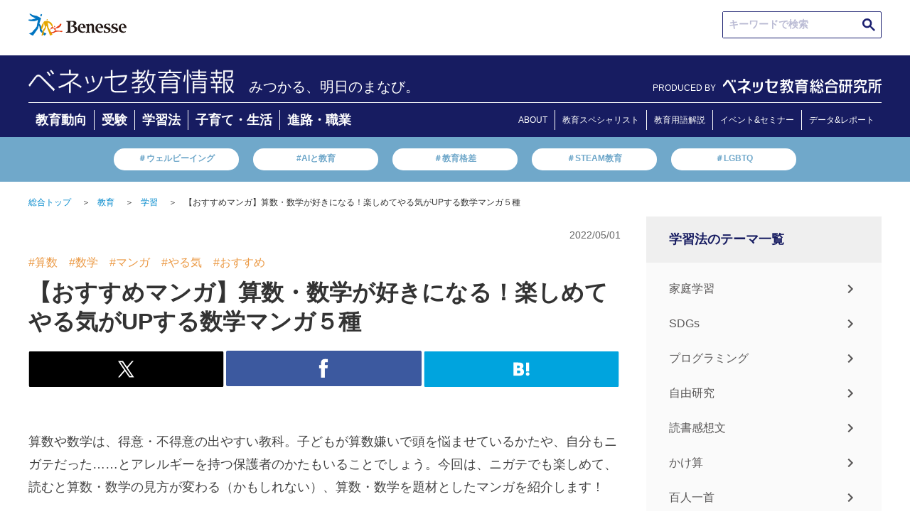

--- FILE ---
content_type: text/html; charset=UTF-8
request_url: https://benesse.jp/kyouiku/202205/20220501-1.html
body_size: 227746
content:
<!doctype html>
<html>
<head prefix="og: http://ogp.me/ns# fb: http://ogp.me/ns/fb#  article: http://ogp.me/ns/article#">
<meta charset="utf-8">
<meta http-equiv="X-UA-Compatible" content="IE=edge">
<meta name="viewport" content="width=device-width, initial-scale=1, user-scalable=no, minimum-scale=1.0">
<title>【おすすめマンガ】算数・数学が好きになる！楽しめてやる気がUPする数学マンガ５種｜ベネッセ教育情報サイト</title>
<meta name="robots" content="noydir">
<meta name="robots" content="noodp">
<meta name="robots" content="index,follow">
<meta name="robots" content="max-image-preview:large" />
<meta name="description" content="【ベネッセ｜学習】算数や数学は、得意・不得意の出やすい教科。子どもが算数嫌いで頭を悩ませているかたや、自分もニガテだった……とアレルギーを持つ保護者のかたもいることでしょう。">
<meta name="keywords" content="ベネッセ,benesse,ノウハウ,お役立ち,教育,学習,算数,数学,マンガ,やる気,おすすめ">
<link rel="canonical" 
  href="/kyouiku/202205/20220501-1.html">
<!-- ogp -->
<meta http-equiv="Cache-Control" content="no-cache">
<meta http-equiv="Pragma" content="no-cache">
<meta property="og:title" content="【おすすめマンガ】算数・数学が好きになる！楽しめてやる気がUPする数学マンガ５種｜ベネッセ教育情報サイト">
<meta property="og:type" content="article">
<meta property="og:description" content="【ベネッセ｜学習】算数や数学は、得意・不得意の出やすい教科。子どもが算数嫌いで頭を悩ませているかたや、自分もニガテだった……とアレルギーを持つ保護者のかたもいることでしょう。">
<meta property="og:url" content="/kyouiku/202205/20220501-1.html">
<meta property="og:image" content="http://benesse.jp/kyouiku/202205/img/KJ_20220501_01.jpg">
<meta property="og:site_name" content="ベネッセ　教育情報サイト">
<!-- //ogp -->
<!-- twitter card -->
<meta name="twitter:image:src" content="http://benesse.jp/kyouiku/202205/img/KJ_20220501_01.jpg">
<meta name="twitter:site" content="benesse_kyouiku">
<meta name="twitter:card" content="summary_large_image">
<meta name="twitter:creator" content="">
<meta name="twitter:description" content="【ベネッセ｜学習】算数や数学は、得意・不得意の出やすい教科。子どもが算数嫌いで頭を悩ませているかたや、自分もニガテだった……とアレルギーを持つ保護者のかたもいることでしょう。">
<!-- //twitter card -->
<link rel="preconnect" href="https://ajax.googleapis.com">
<link rel="preconnect" href="https://www.benesse.co.jp">
<link rel="preconnect" href="https://www.google.com">
<link rel="preconnect" href="https://tags.tiqcdn.com">
<link rel="preconnect" href="https://visitor-service-ap-northeast-1.tealiumiq.com">
<link rel="preconnect" href="https://cdn.smartnews-ads.com">
<link rel="preconnect" href="https://connect.facebook.net">
<link rel="preconnect" href="https://static.karte.io">
<link rel="preconnect" href="https://d.line-scdn.net">
<link rel="preconnect" href="https://hm.mieru-ca.com">
<link rel="preconnect" href="https://googleads.g.doubleclick.net">
<link rel="preconnect" href="http://ogp.me">
<link rel="preconnect" href="http://schema.org">
<link rel="preconnect" href="https://www.facebook.com">
<link rel="preconnect" href="https://cse.google.com">
<link rel="preconnect" href="https://b92.yahoo.co.jp">
<link rel="preconnect" href="https://www.googletagmanager.com">
<link rel="preconnect" href="https://d.rcmd.jp">
<link rel="stylesheet" href="/_shared/css/normalize.css" type="text/css">
<script>
    document.write(
      '<link rel="stylesheet" href="/_shared/css/base.css?' + new Date().getTime() + '" type="text/css">'
    );
  </script>
<link rel="stylesheet" href="/_shared/css/utility.css" type="text/css">
<link rel="stylesheet" href="/_shared/js/colorbox/colorbox.css" type="text/css">
<link rel="stylesheet" href="/_shared/css/article_renewal.css" type="text/css">
<link rel="shortcut icon" href="/_shared/img/bene.ico">
<script src="https://code.jquery.com/jquery-3.7.1.js"></script>
<script>window.jQuery || document.write('<script src="/_shared/js/jquery-3.7.1.min.js"><\/script>')</script>
<script src="/_shared/js/colorbox/jquery.colorbox.js"></script>
<script src="/_shared/js/utility.js"></script>
<!--[if lt IE 9]>
	<script src="//oss.maxcdn.com/html5shiv/3.7.2/html5shiv.min.js"></script>
	<script src="//oss.maxcdn.com/respond/1.4.2/respond.min.js"></script>
<![endif]-->

<script type="text/javascript" src="/_shared/cp_cookies/itp2.1.php"></script>

<!-- ID[01] -->
<noscript><iframe src="//www.googletagmanager.com/ns.html?id=GTM-P7R2TD"
height="0" width="0" style="display:none;visibility:hidden"></iframe></noscript>
<script>(function(w,d,s,l,i){w[l]=w[l]||[];w[l].push({'gtm.start':
new Date().getTime(),event:'gtm.js'});var f=d.getElementsByTagName(s)[0],
j=d.createElement(s),dl=l!='dataLayer'?'&l='+l:'';j.async=true;j.src=
'//www.googletagmanager.com/gtm.js?id='+i+dl;f.parentNode.insertBefore(j,f);
})(window,document,'script','dataLayer','GTM-P7R2TD');</script>
<!-- /ID[01] -->
<script src="/_shared/js/cookiecheck.js"></script>

<!-- ID[02] -->
<script>
!function(f,b,e,v,n,t,s)
{if(f.fbq)return;n=f.fbq=function(){n.callMethod?
n.callMethod.apply(n,arguments):n.queue.push(arguments)};
if(!f._fbq)f._fbq=n;n.push=n;n.loaded=!0;n.version='2.0';
n.queue=[];t=b.createElement(e);t.async=!0;
t.src=v;s=b.getElementsByTagName(e)[0];
s.parentNode.insertBefore(t,s)}(window,document,'script',
'https://connect.facebook.net/en_US/fbevents.js');
fbq('init', '3469192043115197');
fbq('track', 'PageView');
</script>
<noscript>
<img height="1" width="1"
src="https://www.facebook.com/tr?id=3469192043115197&ev=PageView
&noscript=1"/>
</noscript>
<!-- /ID[02] -->





  <style>
    @media (min-width: 751px) {
      .KJS_KIJISHITA_PC_WRAP {
        display: none;
        -webkit-box-pack: center;
        -ms-flex-pack: center;
        justify-content: center;
        height: 270px;
      }
      .KJS_KIJISHITA_PC_WRAP > div:not(:first-child) {
        margin-left: 50px;
      }
    }
    @media (max-width: 450px) {
      .KJS_KIJISHITA_PC_WRAP {
        display: none;
      }
      .KJS_SP * {
        margin: 0 auto;
      }
    }
  </style>

<!-- ID[03] -->
<!-- /ID[03] -->



<!-- ID[04] -->
<script>
  let jsonUrl = '';
</script>
<script>
  function load(_url) {
  var xhr;
  xhr = new XMLHttpRequest();
  xhr.open("HEAD", _url, false);
  xhr.send(null);
  return xhr.status;
}
</script>
<!-- ID[06] -->


<script>
  deeplink = 'https://www.benesse.co.jp/t/app/redirect03/?s_apst=app_appdl00317&pid=kj&c=ohdan&af_adset=ownedmedia&af_ad=all_appdl00317&af_channel=AppDL'

  window.addEventListener('load',function(){

                      const ARTICLE_TITLE = document.querySelector(".article-title");
                      if (ARTICLE_TITLE) {
                        const FAVORITE_BTN =  '<div class="favorite__btn js-favorite-btn"><p class="favorite__btn-txt">お気に入りに登録</p></div><div class="favorite__modal js-favorite-btn--modal"><div class="favorite-wrap"><img alt="ポップアップを閉じる" class="favorite__close-btn js-favorite-btn-modal-close" src="/_shared/img/bnr/230123/bnr_modal_close.svg"><p class="favorite__txt">アプリなら<br><span class="favorite__txt--big">会員登録不要</span>で<br>記事を<span class="favorite__txt--big">保存</span>できます</p><a href="' + deeplink + '" target="_blank" class="favorite-link" onclick="s.linkTrackVars=&apos;contextData.evar91_2&apos;;s.contextData[&apos;evar91_2&apos;]=&apos;kj_kyouikukaikaku_favorite_app_cv&apos;;s.tl(this,&apos;o&apos;,&apos;kj_kyouikukaikaku&apos;);"><img alt="アプリで続ける" src="/_shared/img/favorite_btn/app_btn.png"></a><img alt="お気に入り 一覧ですぐ見返せる！" class="favorite__img" src="/_shared/img/favorite_btn/favorite_img.png"></div></div>';
                        ARTICLE_TITLE.insertAdjacentHTML('afterend', FAVORITE_BTN);
                      }
                      $('.js-favorite-btn').on('click', function(){
                        $('.js-favorite-btn--modal').addClass("is-active");
                      });
                    $('.js-favorite-btn-modal-close').on('click', function(){
                      $('.js-favorite-btn--modal').removeClass("is-active");
                    });
                  });

  if(jsonUrl != undefined){
    if(load(jsonUrl) == 200){

      // ID[06]_LOGIC_01
      $.getJSON(jsonUrl, function (data) {
        const jsonObject = JSON.parse(JSON.stringify(data));

        for(let i=0;i<jsonObject.length;i++){
          const jsonDataUrl = new URL(jsonObject[i].url);
          const jsonDataPath = jsonDataUrl.pathname;

          if(currentPath === jsonDataPath){

            // ID[06]_LOGIC_02
            const jsonDataFlagApp = jsonObject[i].app_more;
            if(!(jsonDataFlagApp == 0)){

              // ID[06]_LOGIC_03
              const startDate = calc_day(jsonObject[i].start_date);
              const endDate = calc_day(jsonObject[i].end_date);
              if(dataToday > startDate){
                if(dataToday < endDate){
                  deeplink = 'https://hogoshaapp.benesse.ne.jp/app/?to=info_list&content_id=' + jsonObject[i].content_id + '&af_adset=ownedmedia&pid=kj&c=ohdan&af_ad=all_' + jsonObject[i].content_id + '&af_channel=AppDL';

                }
              }
            }
          }
        }
      });
    }
  }
</script>

<style>
@media(min-width:741px){
  .favorite__btn, .favorite-wrap{
    display: none !important;
  }
}
@media(max-width:740px){
  .favorite__btn{
    margin: 0 0 20px auto;
    max-width: 158px;
    border: #D9D9D9 1px solid;
    border-radius: 5px;
    padding: 6px 12px 6px 0;
    box-sizing: border-box;
  }
  .favorite__btn-txt{
    position: relative;
    color: #333333;
    text-align: end;
    font-size: 14px;
    font-weight:500;
  }
  .favorite__btn-txt::before{
    position: absolute;
    content: "";
    width: 15px;
    height: 15px;
    background-image: url(/_shared/img/favorite_btn/favorite_btn.png);
    background-size: contain;
    background-repeat: no-repeat;
    top: 50%;
    left: 10px;
    transform: translateY(-50%);
  }
  .favorite__modal{
    display: none;
  }
  .favorite__modal.is-active {
    display: block;
    position: fixed;
    top: 0;
    left: 0;
    z-index: 1001;
    background: rgba(0,0,0,0.4);
    width: 100%;
    height: 100vh;
    overflow-y: scroll;
  }
  .favorite-wrap{
    position: relative;
    max-width: 355px;
    min-height: 517px;
    margin: 91px auto;
    border-radius: 6px;
    background-color: #FFF;
    overflow: hidden;
  }
  .favorite__close-btn{
    position: absolute;
    top: 15px;
    right: 15px;
    width: 18px;
  }
  .favorite__txt{
    font-size: 14px;
    font-weight: 600;
    margin: 63px auto 0;
    color: #333333;
    text-align: center;
    line-height: 20px;
  }
  .favorite-link img{
    width: 265px;
    margin: 18px auto 0;
    display: block;
  }
  .favorite__img{
    margin: 29px auto 0;
    width: 293px;
    display: block;
  }
  .favorite__txt--big{
    font-size: 22px;
    color: #FF9129;
  }
}
</style>
<!-- /ID[06] -->



<link rel="stylesheet" href="/_shared/css/modal.css" type="text/css">

<!-- レコメンドエンジン -->
<!-- 基本タグ -->
<script type="text/javascript" src="//d.rcmd.jp/benesse.jp/item/recommend.js" charset="UTF-8"></script>
<!-- /基本タグここまで -->
<!-- レコメンドアイテム情報収集タグ -->
<!-- 教育 -->
<script>
    try{
			_rcmdjp._setItemData({
				code: 'kyouiku_20220501-1',
				url: '/kyouiku/202205/20220501-1.html',
				name: '【おすすめマンガ】算数・数学が好きになる！楽しめてやる気がUPする数学マンガ５種',
				image: '/kyouiku/202205/img/KJ_20220501_01.jpg',
				category: 'kyouiku',
                release_date : '2022-05-01',
				stock: '1'
			});
		} catch(err) {}
</script>
<!-- /教育 -->
<!-- /レコメンドアイテム情報収集タグ -->

<!-- /レコメンドエンジン -->

</head>

<body id="page_kyouiku">
<!-- header -->
<div id="header_wrap">
  <header class="id-header">
    <!-- ID[01] -->
    <div class="header">
      <div class="m-hdr">
        <a class="m-hdr__logo" href="https://www.benesse.co.jp/" target="_blank" rel="noopener noreferrer"><img class="m-hdr__logo-img" src="/_shared/img/benesse-logo.svg" alt="Benesse(R)"></a>

        <div class="m-hdr__seek">
          <div class="m-hdr-seek__txtarea">
            <script async src="https://cse.google.com/cse.js?cx=9639a1b6171974aa0">
            </script>
            <div class="gcse-searchbox-only"></div>
          </div>
        </div>
      </div>

      <div class="m-hdr__inner">
        <div class="m-hdr__inner-wrap">
          <div class="m-hdr__inner-wrap-logo">
                    <a class="m-hdr__inner-wrap-logo-ttl" href="/">
            <img class="m-hdr__inner-wrap-logo-ttl-image" src="/_assets/img/20221220/bc_info.png">
                    </a>

                    <p class="m-hdr__inner-wrap-logo-txt">みつかる、明日のまなび。</p>
                    </div>
          <div class="m-hdr__nav-logo">
              <span class="m-hdr__nav-logo-txt">PRODUCED BY</span>
              <div class="m-hdr__nav-logo-img">
                <a href="/berd/">
                  <img src="/_shared/img/logo_berd_benesse.svg" alt="ベネッセ教育総合研究所" class="m-hdr__nav-logo-img-item">
                </a>
              </div>
            </div>
        </div>
        <div class="m-hdr__nav">
          <ul class="m-hdr__nav-list">
            <li class="m-hdr__nav-list-items"><a class="m-hdr__nav-list-items-link" href="/kyouiku_trends/" onclick="s.linkTrackVars='contextData.evar91_2';s.contextData['evar91_2']='kj_kyouikukaikaku_newtop_category_educational_trends';s.tl(this,'o','kj_kyouikukaikaku');">教育動向</a></li>
            <li class="m-hdr__nav-list-items"><a class="m-hdr__nav-list-items-link" href="/juken/" onclick="s.linkTrackVars='contextData.evar91_2';s.contextData['evar91_2']='kj_kyouikukaikaku_newtop_category_exam';s.tl(this,'o','kj_kyouikukaikaku');">受験</a></li>
            <li class="m-hdr__nav-list-items"><a class="m-hdr__nav-list-items-link" href="/kyouiku/" onclick="s.linkTrackVars='contextData.evar91_2';s.contextData['evar91_2']='kj_kyouikukaikaku_newtop_category_learning_method';s.tl(this,'o','kj_kyouikukaikaku');">学習法</a></li>
            <li class="m-hdr__nav-list-items"><a class="m-hdr__nav-list-items-link" href="/kosodate/" onclick="s.linkTrackVars='contextData.evar91_2';s.contextData['evar91_2']='kj_kyouikukaikaku_newtop_category_childcare_life';s.tl(this,'o','kj_kyouikukaikaku');">子育て・生活</a></li>
            <li class="m-hdr__nav-list-items"><a class="m-hdr__nav-list-items-link" href="/shinro_shokugyo/" onclick="s.linkTrackVars='contextData.evar91_2';s.contextData['evar91_2']='kj_kyouikukaikaku_newtop_category_careerpath_occupation';s.tl(this,'o','kj_kyouikukaikaku');">進路・職業</a></li>
          </ul>
          <ul class="m-hdr__nav-list-aboutpage">
            <li class="m-hdr__nav-list-items"><a class="m-hdr__nav-list-items-link" href="/about/" onclick="s.linkTrackVars='contextData.evar91_2';s.contextData['evar91_2']='kj_kyouikukaikaku_newtop_header_about';s.tl(this,'o','kj_kyouikukaikaku');">ABOUT</a></li>
            <li class="m-hdr__nav-list-items"><a class="m-hdr__nav-list-items-link" href="/expert.html" onclick="s.linkTrackVars='contextData.evar91_2';s.contextData['evar91_2']='kj_kyouikukaikaku_newtop_header_expert';s.tl(this,'o','kj_kyouikukaikaku');">教育スペシャリスト</a></li>
            <li class="m-hdr__nav-list-items"><a class="m-hdr__nav-list-items-link" href="/educational_terms/" onclick="s.linkTrackVars='contextData.evar91_2';s.contextData['evar91_2']='kj_kyouikukaikaku_newtop_header_educational_terms';s.tl(this,'o','kj_kyouikukaikaku');">教育用語解説</a></li>
            <li class="m-hdr__nav-list-items"><a class="m-hdr__nav-list-items-link" href="https://berd.benesse.jp/event/" onclick="s.linkTrackVars='contextData.evar91_2';s.contextData['evar91_2']='kj_kyouikukaikaku_newtop_header_event';s.tl(this,'o','kj_kyouikukaikaku');">イベント&セミナー</a></li>
            <li class="m-hdr__nav-list-items"><a class="m-hdr__nav-list-items-link" href="https://berd.benesse.jp/research/" onclick="s.linkTrackVars='contextData.evar91_2';s.contextData['evar91_2']='kj_kyouikukaikaku_newtop_header_research';s.tl(this,'o','kj_kyouikukaikaku');">データ&レポート</a></li>
          </ul>
        </div>    
      </div>

      <div class="m-hdr__keywords">
        <ul class="m-hdr__keywords-list">
          <li class="m-hdr__keywords-list-items"><a class="m-hdr__keywords-list-items-link" href="https://berd.benesse.jp/special/well-being/?utm_source=globalnav&utm_medium=gnav&utm_campaign=globalnav_to_special_well-being" onclick="s.linkTrackVars='contextData.evar91_2';s.contextData['evar91_2']='kj_kyouikukaikaku_newtop_trendword_wellbeing';s.tl(this,'o','kj_kyouikukaikaku');">＃ウェルビーイング</a></li>
          <li class="m-hdr__keywords-list-items"><a class="m-hdr__keywords-list-items-link" href="https://berd.benesse.jp/feature/foresight/topics_10/?_ga=2.217793493.2109386452.1670802138-796994097.1668751579" onclick="s.linkTrackVars='contextData.evar91_2';s.contextData['evar91_2']='kj_kyouikukaikaku_newtop_trendword_gap';s.tl(this,'o','kj_kyouikukaikaku');">#AIと教育</a></li>
          <li class="m-hdr__keywords-list-items"><a class="m-hdr__keywords-list-items-link" href="https://berd.benesse.jp/special/researchcolumn/02.php" onclick="s.linkTrackVars='contextData.evar91_2';s.contextData['evar91_2']='kj_kyouikukaikaku_newtop_trendword_educationgap';s.tl(this,'o','kj_kyouikukaikaku');">＃教育格差</a></li>
          <li class="m-hdr__keywords-list-items"><a class="m-hdr__keywords-list-items-link" href="/educational_terms/2.html" onclick="s.linkTrackVars='contextData.evar91_2';s.contextData['evar91_2']='kj_kyouikukaikaku_newtop_trendword_steam';s.tl(this,'o','kj_kyouikukaikaku');">＃STEAM教育</a></li>
          <li class="m-hdr__keywords-list-items"><a class="m-hdr__keywords-list-items-link" href="https://view-next.benesse.jp/opinion/page/%e6%9d%89%e5%b1%b1%e6%96%87%e9%87%8e%ef%bc%88%e3%81%99%e3%81%8e%e3%82%84%e3%81%be%e3%83%bb%e3%81%b5%e3%81%bf%e3%81%ae%ef%bc%89/article12602/" onclick="s.linkTrackVars='contextData.evar91_2';s.contextData['evar91_2']='kj_kyouikukaikaku_newtop_trendword_lgbtq';s.tl(this,'o','kj_kyouikukaikaku');">＃LGBTQ</a></li>
        </ul>
      </div>
    </div>
    <!-- /ID[01] -->


    <!-- ID[02] -->
    <div class="header--sp">
      <div class="m-hdr--sp">
        <a class="m-hdr__logo" href="https://www.benesse.co.jp/" target="_blank" rel="noopener noreferrer"><img src="/_shared/img/benesse-logo.svg" alt="Benesse(R)"></a>
      </div>
      <div class="m-hdr__inner--sp">
        <div class="m-hdr__inner-wrap--sp">
          <div class="m-hdr__inner-wrap-logo">
                    <p class="m-hdr__inner-wrap-logo-txt">みつかる、明日のまなび。</p>
          
                    <a class="m-hdr__inner-wrap-logo-ttl" href="/">
            <img class="m-hdr__inner-wrap-logo-ttl-image" src="/_assets/img/20221220/bc_info.png">
                    </a>
                  </div>
          <div class="m-hdr__inner-wrap-menu">
            <!-- <span class="m-hdr__inner-wrap-menu-line m-hdr__inner-wrap-menu-line1" id="line1"></span>
            <span class="m-hdr__inner-wrap-menu-line m-hdr__inner-wrap-menu-line2" id="line2"></span>
            <span class="m-hdr__inner-wrap-menu-line m-hdr__inner-wrap-menu-line3" id="line3"></span> -->
          </div>
        </div>
        <div class="m-hdr__hamburger ">
          <div class="m-hdr__hamburger--in open-1">
            <div class="m-hdr__seek">
              <div class="m-hdr-seek__txtarea">
                <script async src="https://cse.google.com/cse.js?cx=9639a1b6171974aa0">
                </script>
                <div class="gcse-searchbox-only"></div>
              </div>
            </div>
            <div class="m-hdr__nav">
              <div class="m-hdr__nav-list-ttl">
                ▶︎新着情報
              </div>
              <ul class="m-hdr__nav-list">
                <li class="m-hdr__nav-list-items"><a class="m-hdr__nav-list-items-link" href="/kyouiku_trends/" onclick="s.linkTrackVars='contextData.evar91_2';s.contextData['evar91_2']='kj_kyouikukaikaku_newtop_category_educational_trends';s.tl(this,'o','kj_kyouikukaikaku');">教育動向</a></li>
                <li class="m-hdr__nav-list-items"><a class="m-hdr__nav-list-items-link" href="/juken/" onclick="s.linkTrackVars='contextData.evar91_2';s.contextData['evar91_2']='kj_kyouikukaikaku_newtop_category_exam';s.tl(this,'o','kj_kyouikukaikaku');">受験</a></li>
                <li class="m-hdr__nav-list-items"><a class="m-hdr__nav-list-items-link" href="/kyouiku/" onclick="s.linkTrackVars='contextData.evar91_2';s.contextData['evar91_2']='kj_kyouikukaikaku_newtop_category_learning_method';s.tl(this,'o','kj_kyouikukaikaku');">学習法</a></li>
                <li class="m-hdr__nav-list-items"><a class="m-hdr__nav-list-items-link" href="/kosodate/" onclick="s.linkTrackVars='contextData.evar91_2';s.contextData['evar91_2']='kj_kyouikukaikaku_newtop_category_childcare_life';s.tl(this,'o','kj_kyouikukaikaku');">子育て・生活</a></li>
                <li class="m-hdr__nav-list-items"><a class="m-hdr__nav-list-items-link" href="/shinro_shokugyo/" onclick="s.linkTrackVars='contextData.evar91_2';s.contextData['evar91_2']='kj_kyouikukaikaku_newtop_category_careerpath_occupation';s.tl(this,'o','kj_kyouikukaikaku');">進路・職業</a></li>
                <li class="m-hdr__nav-list-items"><a class="m-hdr__nav-list-items-link" href="#!"></a></li>
              </ul>
              <div class="m-hdr__nav-list-ttl">
                <a href="https://berd.benesse.jp/research/">▶︎調査・研究データ</a>
              </div>
              <div class="m-hdr__nav-list-ttl">
                <a href="/expert.html" onclick="s.linkTrackVars='contextData.evar91_2';s.contextData['evar91_2']='kj_kyouikukaikaku_newtop_header_expert';s.tl(this,'o','kj_kyouikukaikaku');">▶︎教育スペシャリスト</a>
              </div>
              <div class="m-hdr__nav-list-ttl">
                <a href="/about/" onclick="s.linkTrackVars='contextData.evar91_2';s.contextData['evar91_2']='kj_kyouikukaikaku_newtop_header_about';s.tl(this,'o','kj_kyouikukaikaku');">▶︎ベネッセ教育情報</a>
              </div>
            </div>
            <div class="m-hdr__nav-logo">
              <span class="m-hdr__nav-logo-txt">PRODUCED BY</span>
              <div class="m-hdr__nav-logo-img">
                <a href="/berd/">
                  <img src="/_shared/img/logo_berd_benesse.svg" alt="ベネッセ教育総合研究所" class="m-hdr__nav-logo-img-item">
                </a>
              </div>
            </div>
          </div>
        </div>
      </div>
      <div class="m-hdr__keywords">
        <ul class="m-hdr__keywords-list">
          <li class="m-hdr__keywords-list-items"><a class="m-hdr__keywords-list-items-link" href="https://berd.benesse.jp/special/well-being/?utm_source=globalnav&utm_medium=gnav&utm_campaign=globalnav_to_special_well-being">＃ウェルビーイング</a></li>
          <li class="m-hdr__keywords-list-items"><a class="m-hdr__keywords-list-items-link" href="https://berd.benesse.jp/feature/foresight/topics_10/?_ga=2.217793493.2109386452.1670802138-796994097.1668751579">#AIと教育</a></li>
          <li class="m-hdr__keywords-list-items"><a class="m-hdr__keywords-list-items-link" href="https://berd.benesse.jp/special/researchcolumn/02.php">＃教育格差</a></li>
          <li class="m-hdr__keywords-list-items"><a class="m-hdr__keywords-list-items-link" href="/educational_terms/2.html">＃STEAM教育</a></li>
          <li class="m-hdr__keywords-list-items"><a class="m-hdr__keywords-list-items-link" href="https://view-next.benesse.jp/opinion/page/%e6%9d%89%e5%b1%b1%e6%96%87%e9%87%8e%ef%bc%88%e3%81%99%e3%81%8e%e3%82%84%e3%81%be%e3%83%bb%e3%81%b5%e3%81%bf%e3%81%ae%ef%bc%89/article12602/">＃LGBTQ</a></li>
        </ul>
      </div>
    </div>
    <!-- /ID[02] -->

  </header>

  <style>
    @media (max-width: 740px) {
      .m-hdr__hamburger--in {
        height: calc(100vh - 62vw);
      }
      .m-hdr__hamburger--in.open-1 {
        padding-bottom: 120px;
        box-sizing: content-box;
      }
    }
  </style>
</div>
<section id="main" class="cf">
	<ul class="breadcrumb cf pc">
    <li><a href="/">総合トップ</a>＞</li>
    
    
          <!-- 標準パンくず -->
          <li><a href="/kyouiku/">教育</a>＞</li>
          <li>
          
          <a href="/kyouiku/gakushu/">学習</a>＞
        
          </li>
                    <li class="kw">【おすすめマンガ】算数・数学が好きになる！楽しめてやる気がUPする数学マンガ５種</li>
      
	</ul>
	<!-- contents -->
	<section id="contents">
				<aside class="cnt-info cf">
			<ul class="categories cf">
				<li>小学生 / 中学生 / 高校生</li>
			</ul>

			<p class="pub-date">2022/05/01</p>
			
		</aside>
		
		<article class="article-body">
            <ul class="article-tag-list">
                
                    <li class="article-tag"><a class="article-tag-link" href="/search.html?k=%E7%AE%97%E6%95%B0">#算数</a></li>
                
                    <li class="article-tag"><a class="article-tag-link" href="/search.html?k=%E6%95%B0%E5%AD%A6">#数学</a></li>
                
                    <li class="article-tag"><a class="article-tag-link" href="/search.html?k=%E3%83%9E%E3%83%B3%E3%82%AC">#マンガ</a></li>
                
                    <li class="article-tag"><a class="article-tag-link" href="/search.html?k=%E3%82%84%E3%82%8B%E6%B0%97">#やる気</a></li>
                
                    <li class="article-tag"><a class="article-tag-link" href="/search.html?k=%E3%81%8A%E3%81%99%E3%81%99%E3%82%81">#おすすめ</a></li>
                
            </ul>
            <h1 class="article-title">【おすすめマンガ】算数・数学が好きになる！楽しめてやる気がUPする数学マンガ５種</h1>
			<ul class="article-theme cf">
				<li class="theme02">学習</li>
							</ul>
			<div class="pc">
			

<ul class="social-button cf">
	<li class="pc"><a href="//twitter.com/intent/tweet?text=%E3%80%90%E3%81%8A%E3%81%99%E3%81%99%E3%82%81%E3%83%9E%E3%83%B3%E3%82%AC%E3%80%91%E7%AE%97%E6%95%B0%E3%83%BB%E6%95%B0%E5%AD%A6%E3%81%8C%E5%A5%BD%E3%81%8D%E3%81%AB%E3%81%AA%E3%82%8B%EF%BC%81%E6%A5%BD%E3%81%97%E3%82%81%E3%81%A6%E3%82%84%E3%82%8B%E6%B0%97%E3%81%8CUP%E3%81%99%E3%82%8B%E6%95%B0%E5%AD%A6%E3%83%9E%E3%83%B3%E3%82%AC%EF%BC%95%E7%A8%AE&amp;url=https://www.benesse.jp/kyouiku/202205/20220501-1.html" onclick="s.linkTrackVars='events'; s.linkTrackEvents='event278';s.events='event278';s.tl(true,'o','kyouiku_jouhou_TwitterTweets'); window.open(encodeURI(decodeURI(this.href)),'tweetwindow','width=550, height=450, personalbar=0, toolbar=0, scrollbars=1, resizable=1'); return false;">
		<img src="/_shared/img/btn_twitter.gif" alt="Twitter" class="over pc">
	</a></li>
	<li class="spb"><a href="//twitter.com/intent/tweet?text=%E3%80%90%E3%81%8A%E3%81%99%E3%81%99%E3%82%81%E3%83%9E%E3%83%B3%E3%82%AC%E3%80%91%E7%AE%97%E6%95%B0%E3%83%BB%E6%95%B0%E5%AD%A6%E3%81%8C%E5%A5%BD%E3%81%8D%E3%81%AB%E3%81%AA%E3%82%8B%EF%BC%81%E6%A5%BD%E3%81%97%E3%82%81%E3%81%A6%E3%82%84%E3%82%8B%E6%B0%97%E3%81%8CUP%E3%81%99%E3%82%8B%E6%95%B0%E5%AD%A6%E3%83%9E%E3%83%B3%E3%82%AC%EF%BC%95%E7%A8%AE&amp;url=https://www.benesse.jp/kyouiku/202205/20220501-1.html" target="_blank" onClick="s.linkTrackVars='events'; s.linkTrackEvents='event278';s.events='event278';s.tl(true,'o','kyouiku_jouhou_TwitterTweets');">
		<img src="/_shared/img_sp/btn_twitter.gif" width="100%%" alt="Twitter" class="spi">
	</a></li>
	<li class="pc"><a href="//www.facebook.com/sharer.php?u=https://www.benesse.jp/kyouiku/202205/20220501-1.html&amp;t=%E3%80%90%E3%81%8A%E3%81%99%E3%81%99%E3%82%81%E3%83%9E%E3%83%B3%E3%82%AC%E3%80%91%E7%AE%97%E6%95%B0%E3%83%BB%E6%95%B0%E5%AD%A6%E3%81%8C%E5%A5%BD%E3%81%8D%E3%81%AB%E3%81%AA%E3%82%8B%EF%BC%81%E6%A5%BD%E3%81%97%E3%82%81%E3%81%A6%E3%82%84%E3%82%8B%E6%B0%97%E3%81%8CUP%E3%81%99%E3%82%8B%E6%95%B0%E5%AD%A6%E3%83%9E%E3%83%B3%E3%82%AC%EF%BC%95%E7%A8%AE" onclick="s.linkTrackVars='events'; s.linkTrackEvents='event278';s.events='event278';s.tl(true,'o','kyouiku_jouhou_FacebookShare'); window.open(encodeURI(decodeURI(this.href)), 'sharewindow', 'width=550, height=450, personalbar=0, toolbar=0, scrollbars=1, resizable=no'); return false;">
		<img src="/_shared/img/btn_facebook.gif" alt="Facebook" class="over pc">
	</a></li>
	<li class="spb"><a href="//www.facebook.com/sharer.php?u=https://www.benesse.jp/kyouiku/202205/20220501-1.html&amp;t=%E3%80%90%E3%81%8A%E3%81%99%E3%81%99%E3%82%81%E3%83%9E%E3%83%B3%E3%82%AC%E3%80%91%E7%AE%97%E6%95%B0%E3%83%BB%E6%95%B0%E5%AD%A6%E3%81%8C%E5%A5%BD%E3%81%8D%E3%81%AB%E3%81%AA%E3%82%8B%EF%BC%81%E6%A5%BD%E3%81%97%E3%82%81%E3%81%A6%E3%82%84%E3%82%8B%E6%B0%97%E3%81%8CUP%E3%81%99%E3%82%8B%E6%95%B0%E5%AD%A6%E3%83%9E%E3%83%B3%E3%82%AC%EF%BC%95%E7%A8%AE" target="_blank" onClick="s.linkTrackVars='events'; s.linkTrackEvents='event278';s.events='event278';s.tl(true,'o','kyouiku_jouhou_FacebookShare');">
		<img src="/_shared/img_sp/btn_facebook.gif" width="100%%" alt="Facebook" class="spi">
	</a></li>
	<li class="pc"><a href="//b.hatena.ne.jp/entry/" class="hatena-bookmark-button" data-hatena-bookmark-layout="simple" title="このエントリーをはてなブックマークに追加" onClick="s.linkTrackVars='events'; s.linkTrackEvents='event278';s.events='event278';s.tl(true,'o','kyouiku_jouhou_HatenaBookmark');">
		<img src="/_shared/img/btn_hatena.gif" alt="はてなブックマーク" class="over pc">
	</a><script type="text/javascript" src="//b.st-hatena.com/js/bookmark_button.js" charset="utf-8" async="async"></script></li>
	<li class="spb"><a href="//b.hatena.ne.jp/entry/" class="hatena-bookmark-button" data-hatena-bookmark-layout="simple" title="このエントリーをはてなブックマークに追加">
		<img src="/_shared/img_sp/btn_hatena.gif" width="100%%" alt="はてなブックマーク" class="spi">
	</a><script type="text/javascript" src="//b.st-hatena.com/js/bookmark_button.js" charset="utf-8" async="async"></script></li>
	<li class="spb"><a href="//line.me/R/msg/text/?%E3%80%90%E3%81%8A%E3%81%99%E3%81%99%E3%82%81%E3%83%9E%E3%83%B3%E3%82%AC%E3%80%91%E7%AE%97%E6%95%B0%E3%83%BB%E6%95%B0%E5%AD%A6%E3%81%8C%E5%A5%BD%E3%81%8D%E3%81%AB%E3%81%AA%E3%82%8B%EF%BC%81%E6%A5%BD%E3%81%97%E3%82%81%E3%81%A6%E3%82%84%E3%82%8B%E6%B0%97%E3%81%8CUP%E3%81%99%E3%82%8B%E6%95%B0%E5%AD%A6%E3%83%9E%E3%83%B3%E3%82%AC%EF%BC%95%E7%A8%AE%0D%0Ahttps://www.benesse.jp/kyouiku/202205/20220501-1.html" onClick="s.linkTrackVars='events'; s.linkTrackEvents='event278';s.events='event278';s.tl(true,'o','kyouiku_jouhou_LINE');"><img src="/_shared/img_sp/btn_line.gif" width="100%%" alt="LINE"></a></li>
</ul>			</div>
			<section id="articles">
				
								<div class="block">
  <p class="atc-lead">
算数や数学は、得意・不得意の出やすい教科。子どもが算数嫌いで頭を悩ませているかたや、自分もニガテだった……とアレルギーを持つ保護者のかたもいることでしょう。今回は、ニガテでも楽しめて、読むと算数・数学の見方が変わる（かもしれない）、算数・数学を題材としたマンガを紹介します！
  </p>
  <div class="img">
    <p class="mainvisual tac"><img src="/kyouiku/202205/img/KJ_20220501_01_01.jpg"></p>
  </div>

  <div class="article-point">
    <p>この記事のポイント</p>
    <ul class="article-point-list">
      <li class="article-point-item"><a class="article-point-item-link" href="#art-ttl01">
      数学オリンピックを目指す高校生のアツい戦い！『数学ゴールデン』
      </a></li>
      <li class="article-point-item"><a class="article-point-item-link" href="#art-ttl02">
      雑学がスルスルわかる！『数学と文系ちゃん　～役に立つ数学のススメ～』
      </a></li>
      <li class="article-point-item"><a class="article-point-item-link" href="#art-ttl03">
      爆笑必至の数学科キャンパスライフ！『数字であそぼ。』
      </a></li>
      <li class="article-point-item"><a class="article-point-item-link" href="#art-ttl04">
      謎解き×デスゲームでハラハラドキドキ！『Yの箱船』
      </a></li>
      <li class="article-point-item"><a class="article-point-item-link" href="#art-ttl05">
      天才少年の頭の中をのぞき見したら、ほんわか♡『はじめアルゴリズム』
      </a></li>
    </ul>
  </div>
</div>

<div class="block">
  <h2 id="art-ttl01" class="ttl01">数学オリンピックを目指す高校生のアツい戦い！『数学ゴールデン』</h2>
<!----------------
▼『数学ゴールデン』
------------------>
  <div class="img">
    <p class="mb20">
    <a href="https://amzn.to/3Ket5lB" target="_blank"><img src="/kyouiku/202205/img/KJ_20220501_01_02.jpg" style="width: 200px;"></a></p>
  <p>
『数学ゴールデン』　藏丸竜彦/白泉社　既刊3巻（連載中）<br>
<a href="https://amzn.to/3Ket5lB" target="_blank" style="text-decoration: underline">amazonで見る</a>
  </p>
  </div>

  <p>
〈あらすじ〉<br>
高校生、小野田春一（おのだはるいち）の目標は、「数学オリンピック」の日本代表になること。そのために周囲と距離を置き、ストイックに数学に励む日々を送っていたが、同じく数学を愛する女子・七瀬（ななせ）や、同じ目標を目指す少年少女たちに出会い、孤独な日々が変わり始める。数学にすべてを賭ける高校生たちの、胸アツ青春ストーリー。
  </p>
  <p>
〈ここがオススメ〉<br>
数学を題材にしながらも、<b>「努力」や「仲間」の大切さを描き、バトル要素やギャグ要素もある、王道の少年漫画</b>です。数学オリンピックは高校数学までの範囲で出題されるそうですが、登場する問題を見ると、レベルの高さに驚愕します。とはいえ、数学部分がわからなくてもOK！　将棋がわからなくても『三月のライオン』が面白いように、高校生たちの情熱ストーリーを楽しむことができます。筆者の小学生の息子は、これを読むと勉強のやる気が出るそうです。
  </p>
  <div class="img">
    <p class="mainvisual tac"><img src="/kyouiku/202205/img/KJ_20220501_01_04.jpg"></p>
  </div>
  <div class="img">
    <p class="mainvisual tac"><img src="/kyouiku/202205/img/KJ_20220501_01_03.jpg"></p>
  </div>
  <div class="img">
    <p class="mainvisual tac"><img src="/kyouiku/202205/img/KJ_20220501_01_05.jpg"></p>
  </div>
</div>

<div class="block">
  <h2 id="art-ttl02" class="ttl01">雑学がスルスルわかる！『数学と文系ちゃん　～役に立つ数学のススメ～』</h2>
<!----------------
▼『数学と文系ちゃん　～役に立つ数学のススメ～』
------------------>
  <div class="img">
    <p class="mb20">
    <a href="https://amzn.to/3rM2p5i" target="_blank"><img src="/kyouiku/202205/img/KJ_20220501_01_06.jpg" style="width: 200px;"></a></p>
  <p>
『数学と文系ちゃん　～役に立つ数学のススメ～』　タテノカズヒロ/少年画報社　全1巻（完結）<br>
<a href="https://amzn.to/3rM2p5i" target="_blank" style="text-decoration: underline">amazonで見る</a>
  </p>
  </div>

  <p>
〈あらすじ〉<br>
じゃんけんの確率、おこづかいの平均値、宝くじが当たる確率など、日常的な話題を数学ですっきり解決。すべての物事を数学的に考える高校生・八神（やがみ）が、数学がニガテなまどかたちにものすごくわかりやすく教える、脱力系数学解説マンガ。
  </p>
  <p>
〈ここがオススメ〉<br>
1冊通したストーリーがあるわけではなく、数学的なテーマを1話ごとに解説するという構成なので、やや学習マンガ寄りですが、お勉強感が薄いので楽しく読めます。各回、日常のなかの数学を使った話題を1つ取り上げ、まどかがボケて八神がツッコミながら解説する、という流れで進みます。<b>解説がわかりやすく、扱うテーマも身近かつ数学の学習とのつながりを感じやすい</b>ものが多いので、数学をちょっとだけ好きになれるかもしれません。
  </p>
  <div class="img">
    <p class="mainvisual tac"><img src="/kyouiku/202205/img/KJ_20220501_01_07.jpg"></p>
  </div>
  <div class="img">
    <p class="mainvisual tac"><img src="/kyouiku/202205/img/KJ_20220501_01_08.jpg"></p>
  </div>
  <div class="img">
    <p class="mainvisual tac"><img src="/kyouiku/202205/img/KJ_20220501_01_09.jpg"></p>
  </div>
</div>

<div class="block">
  <h2 id="art-ttl03" class="ttl01">爆笑必至の数学科キャンパスライフ！『数字であそぼ。』</h2>
<!----------------
▼『数字であそぼ。』
------------------>
  <div class="img">
    <p class="mb20">
    <a href="https://amzn.to/3Lh73zL" target="_blank"><img src="/kyouiku/202205/img/KJ_20220501_01_10.jpg" style="width: 200px;"></a></p>
  <p>
『数字であそぼ。』　絹田村子/小学館　既刊7巻（連載中）<br>
<a href="https://amzn.to/3Lh73zL" target="_blank" style="text-decoration: underline">amazonで見る</a>
  </p>
  </div>

  <p>
〈あらすじ〉<br>
京都の名門・吉田大学理学部に合格した横辺建己（よこべたてき）は、見たものをそのまま暗記する能力の持ち主。だが、数学の最初の授業がまったく理解できず、人生ではじめて挫折を味わう。しかし、再び数学と向き合うことを決意し、大学生活をリスタート！　奇人変人の教授や友人たちに囲まれたキャンパスライフを、コメディタッチに描く。
  </p>
  <p>
〈ここがオススメ〉<br>
大学が舞台なので、登場する数学ネタも大学レベルが多いですが、友人たちの解説によりなんとなくイメージがつかめると、得した気分に。<b>数学部分が理解できなくても問題なく読め、クスっと笑える箇所が随所に散りばめられています</b>。笑いのテイストとしては、保護者世代の名作マンガ『動物のお医者さん』と近いものが。<br>
これを読んで子どもが数学をやりたいと思うかは微妙ですが（笑）、自由で余白だらけの大学生活を垣間見ることで、「大学って楽しそう、行ってみたい」と思えそうです。
  </p>
  <div class="img">
    <p class="mainvisual tac"><img src="/kyouiku/202205/img/KJ_20220501_01_11.jpg"></p>
  </div>
  <div class="img">
    <p class="mainvisual tac"><img src="/kyouiku/202205/img/KJ_20220501_01_12.jpg"></p>
  </div>
  <div class="img">
    <p class="mainvisual tac"><img src="/kyouiku/202205/img/KJ_20220501_01_13.jpg"></p>
  </div>
</div>

<div class="block">
  <h2 id="art-ttl04" class="ttl01">謎解き×デスゲームでハラハラドキドキ！『Yの箱船』</h2>
<!----------------
▼『Yの箱船』
------------------>
  <div class="img">
    <p class="mb20">
    <a href="https://amzn.to/3KbweCn" target="_blank"><img src="/kyouiku/202205/img/KJ_20220501_01_14.jpg" style="width: 200px;"></a></p>
  <p>
『Yの箱船』　天樹征丸（原著）石蕗永地（イラスト） /小学館　全5巻（完結）<br>
<a href="https://amzn.to/3KbweCn" target="_blank" style="text-decoration: underline">amazonで見る</a>
  </p>
  </div>

  <p>
〈あらすじ〉<br>
すべての記憶を失った少年・数真（かずま）は、気が付くと奇妙な空間に閉じ込められていた。次々に提示される「ナゾ」を解かないと殺されてしまう死の世界で、5人の少年少女と力を合わせ、命がけで「ナゾ」に立ち向かう。サスペンス・ストーリーの中で算数・数学の謎解きに挑戦する、ドキドキが止まらない冒険物語。
  </p>
  <p>
〈ここがオススメ〉<br>
謎解き×デスゲームという、人気の組み合わせのストーリーまんがです。<b>出題される「ナゾ」は小中学生向けですが、大人でもたまに考えてしまう</b>問題もあり、頭の体操にちょうどよいかと。『金田一少年の事件簿』の原作者によるストーリーは、緊張感溢れつつスピーディーに展開し、子どもは夢中になって読めるでしょう。
  </p>
  <div class="img">
    <p class="mainvisual tac"><img src="/kyouiku/202205/img/KJ_20220501_01_15.jpg"></p>
  </div>
  <div class="img">
    <p class="mainvisual tac"><img src="/kyouiku/202205/img/KJ_20220501_01_16.jpg"></p>
  </div>
  <div class="img">
    <p class="mainvisual tac"><img src="/kyouiku/202205/img/KJ_20220501_01_17.jpg"></p>
  </div>
</div>

<div class="block">
  <h2 id="art-ttl05" class="ttl01">天才少年の頭の中をのぞき見したら、ほんわか♡『はじめアルゴリズム』</h2>
<!----------------
▼『はじめアルゴリズム』
------------------>
  <div class="img">
    <p class="mb20">
    <a href="https://amzn.to/3xRsOlJ" target="_blank"><img src="/kyouiku/202205/img/KJ_20220501_01_18.jpg" style="width: 200px;"></a></p>
  <p>
『はじめアルゴリズム』　三原和人/講談社　全10巻（完結）<br>
<a href="https://amzn.to/3xRsOlJ" target="_blank" style="text-decoration: underline">amazonで見る</a>
  </p>
  </div>

  <p>
〈あらすじ〉<br>
関口ハジメ（小5）は、小さな島で家族や友達とのびのび育ち、ひとり数学の世界に遊んでいた。数学で「世界を全部知りたい」と願うハジメは老数学者の内田豊と出会い、才能を見出され、京都へ行くことに。数学センス溢れる天才少年による世界の見え方と、ライバルとの出会い、人々との交流を穏やかに描いた、少年のみずみずしい成長物語。
  </p>
  <p>
〈ここがオススメ〉<br>
主人公が努力型ではなく天才少年なので、感情移入できないかと思いきや、天然で憎めない可愛いキャラクター。保護者目線では応援したくなり、子どもにとっては憧れの対象となるようです。世界の原理や基礎を数学で解き明かすとどうなるか、と扱う数学はやや壮大ですが、<b>ハジメが見る世界をのぞかせてもらうことで、数学の奥深さと美しさが感じられ、周りの世界が新鮮に見えてくる</b>かもしれません。
  </p>
</div>

<div class="concl">
  <h2 class="concl-ttl">まとめ & 実践 TIPS</h2>
  <p>
算数・数学がニガテな人でも楽しく読める、面白いマンガがたくさんあります。「意外に面白いかも」と興味を持つきっかけになればラッキー！　そこまでいかずとも、息抜きがてら、ぜひ読んでみてください。<br>
<br>
（文/荻原幸恵）
  </p>
</div>				

				
                        <section class="mi-author">
      <h4 class="mi-author__title">プロフィール</h4>
      <hr class="mi-author__line">
      <div class="mi-author__content">        <div class="mi-author__text-area" itemprop="author" itemscope="" itemtype="https://schema.org/Person">
          <p class="mi-author__name" itemprop="name">ベネッセ 教育情報サイト</p>
          
        </div>
      </div>
      <div class="mi-author__sub-content">      <div class="mi-author__sns-list mi-author__sns-list--none"></div>    </div>
    <hr class="mi-author__line">
    <p class="mi-author__text">「ベネッセ教育情報サイト」は、子育て・教育・受験情報の最新ニュースをお届けするベネッセの総合情報サイトです。<br>役立つノウハウから業界の最新動向、読み物コラムまで豊富なコンテンツを配信しております。</p>  </section>                

		      <!-- ID[01] -->
  <style>
    @media(min-width:741px){
      .bnr-jiyukenkyu__link{
        width: 708px;
        display: block;
        margin: 0 auto;
      }
      .bnr-jiyukenkyu__link:hover{
        opacity: 0.8;
      }
      .bnr-jiyukenkyu__link-img-item {
        width: 708px;
        margin: 60px auto;
        display: block;
      }
      .dokusho-banner{
        margin: 0 auto;
        display: block;
        max-width: 708px;
        width: inherit;
        max-height: 180px;
      }
      .dokusho-banner:hover{
        opacity: 0.8;
      }
      .dokusho-banner-img{
        max-width: 708px;
        max-height: 180px;
        margin: 60px auto;
        display: block;
      }
      .futoko-banner{
        margin: 0 auto;
        display: block;
        max-width: 708px;
        width: inherit;
        max-height: 180px;
      }
      .futoko-banner:hover{
        opacity: 0.8;
      }
      .futoko-banner-img{
        max-width: 708px;
        max-height: 180px;
        margin: 60px auto;
        display: block;
      }
    }
    @media(max-width:740px){
      .bnr-jiyukenkyu__link-img-item {
        width: 100%;
        margin: 30px auto 0;
        display: block;
        max-width: 345px;
      }
      .bnr-jiyukenkyu__link:hover{
        opacity: 0.8;
      }
      .dokusho-banner:hover{
        opacity: 0.8;
      }
      .dokusho-banner-img{
        max-width: 345px;
        width: 100%;
        max-height: 150px;
        height: auto;
        margin: 0px auto;
        display: block;
      }
      .futoko-banner:hover{
        opacity: 0.8;
      }
      .futoko-banner-img{
        max-width: 345px;
        width: 100%;
        height: 100%;
        margin: 50px auto;
        display: block;
      }
    }
  </style>


  <script>
  document.addEventListener('DOMContentLoaded', function(){
    setTimeout(function () {
      const article_tag = document.querySelectorAll('.article-tag-list .article-tag-link');
      const article_title_bnr = document.querySelector('.article-title').textContent;
      for(var i = 0; i < article_tag.length; i++) {
        if(article_tag[i].innerHTML == "#自由研究") {
          const good_btn = document.querySelector('.good-btn');
          const jiyukekyu_bnr = '<div class="bnr-jiyukenkyu"><a href="/jiyukenkyu/" class="bnr-jiyukenkyu__link"><picture class="bnr-jiyukenkyu__link-img"><source media="(min-width: 741px)" srcset="/_assets/img/bnr/20230630/230630_2333_bnr_PC_01.png"><source media="(max-width: 740px)" srcset="/_assets/img/bnr/20230630/230630_2333_bnr_SP_01.png"><img src="/_assets/img/bnr/20230630/230630_2333_bnr_SP_01.png" alt="夏休みの自由研究 かんたん解決ガイド" class="bnr-jiyukenkyu__link-img-item"></picture></a></div>';
          if(good_btn){
            good_btn.insertAdjacentHTML('beforebegin', jiyukekyu_bnr);
          }
        } else if(article_tag[i].innerHTML == "#読書感想文") {
          const good_btn = document.querySelector('.good-btn');
          const dokusho_bnr = '<a href="/dokusho/" class="dokusho-banner"><picture><source media="(min-width: 741px)" srcset="/dokusho/kakikata/concours/_assets/img/210630/ban01-pc.jpg"><source media="(max-width: 740px)" srcset="/dokusho/kakikata/concours/_assets/img/210630/ban01-sp.jpg"><img src="/dokusho/kakikata/concours/_assets/img/210630/ban01-sp.jpg" alt="4ステップでよい読書感想文が書ける！" class="dokusho-banner-img"></picture></a>';
          if(good_btn){
            good_btn.insertAdjacentHTML('beforebegin', dokusho_bnr);
          }
        }else {
        }
      }
    },1000);
  });
  </script>
  
  <!-- ID[02] -->
  
  <script>
    document.addEventListener('DOMContentLoaded', function(){
      setTimeout(function () {
        const article_tag = document.querySelectorAll('.article-tag-list .article-tag-link');
        for(var i = 0; i < article_tag.length; i++) {
          if(article_tag[i].innerHTML == "#さざなみ") {
            const recommend_app = document.querySelector('.recommend-app');
            const board_bnr ='<p align="center" class="mb20">ほかの保護者のかたはどうしてる？<br>お悩みを掲示板で相談してみませんか？</p><div class="img"><p class="mainvisual tac"><a href="https://hogoshaapp.benesse.ne.jp/app/?to=info_list&content_id=27663&af_adset=ownedmedia&pid=kj&c=ohdan&af_ad=all_bbs_27663&af_channel=deeplink" target="_blank"><img src="/kosodate/202308/img/KJ_20230816_01_05.jpg" style="width: 100%;"></a></p></div>';
            if(recommend_app){
              recommend_app.insertAdjacentHTML('beforebegin', board_bnr);
            }
          } else {
          }
        }
      },1000);
    });
    </script>
      <!-- /ID[02] -->








<style>
	.recommend {
		margin-bottom: 60px;
	}
</style>





<div class="cta">
  <div class="cta__figure">
    <a href="https://chu.benesse.co.jp/?s_oid=chu_other_kj_20251015&utm_source=web&utm_medium=other&utm_campaign=chu_other_kj_20251015" class="cta__link" target="_blank">
      <picture>
        <source type="image/webp" srcset="/_shared/img/bnr/251107/20251107_3705_zemi_bottom_bnr.webp">
        <img src="/_shared/img/bnr/251107/20251107_3705_zemi_bottom_bnr.jpg" alt="進研ゼミ 中学講座はテストに強い。 テスト対策を今すぐスタート" class="cta__img" width="450" height="450">
      </picture>
    </a>
  </div>
</div>

<style>
  @media (min-width: 741px) {
    .cta {
      margin: 60px 0;
    }
    .cta__link:hover {
      opacity: 0.8;
    }
    .cta__figure {
      max-width: 450px;
      margin: 0 auto;
    }
    #articles img.cta__img {
      width: 100%;
    }
  }
  @media (max-width: 740px) {
    .cta {
      margin: 40px 0;
    }
    .cta__link:hover {
      opacity: 0.8;
    }
    .cta__figure {
      max-width: 92vw;
      margin: 0 auto;
    }
    #articles img.cta__img {
      width: 100%;
    }
  }
</style>

<style>
@media (min-width: 741px) {
  .good-btn {
    text-align: center;
    margin: 50px 0;
  }
  .good-btn__txt{
    content: '';
    display: block;
    height: 72px;
    width: 270px;
    background-image: url(/_shared/img/231227/good_btn-txt-question.png);
    background-repeat: no-repeat;
    background-size: cover;
    background-position: center;
    margin: 0 auto 10px;
  }
  .good-btn__group-item {
    background-color: #fff;
    border: none;
    padding: 55px 5px 7px 7px;
    font-size: 12px;
    font-weight: bold;
    color: #444444;
    width: 84px;
    background-repeat: no-repeat;
    background-size: 50px 50px;
    background-position: top;
    cursor: pointer;
  }
  .good-btn__group-item:nth-child(2) {
    margin: 0 25px 0
  }
  .good-btn__group-item--good{
    background-image: url(/_shared/img/231227/icon_good.png);
  }
  .good-btn__group-item--nice{
    background-image: url(/_shared/img/231227/icon_nice.png);
  }
  .good-btn__group-item--sad{
    background-image: url(/_shared/img/231227/icon_sad.png);
  }
  .good-btn__group-item:hover{
    opacity: 0.6;
  }
  .good-btn__group-item.active{
    pointer-events: none;
  }
  .good-btn__group-item--good.active{
    background-image: url(/_shared/img/231227/icon_good-active.png);
  }
  .good-btn__group-item--nice.active{
    background-image: url(/_shared/img/231227/icon_nice-active.png);
  }
  .good-btn__group-item--sad.active{
    background-image: url(/_shared/img/231227/icon_sad-active.png);
  }
  .good-btn__group-item.no-active{
    pointer-events: none;
  }
  .good-btn .bnr__recruit-img{
    width: 100%;
  }
  .good-btn .bnr__recruit-img:hover{
    opacity: 0.6;
  }
}
@media (max-width: 740px) {
  .good-btn {
    text-align: center;
    margin: 50px 0;
  }
  .good-btn__txt{
    content: '';
    display: block;
    height: 72px;
    width: 270px;
    background-image: url(/_shared/img/231227/good_btn-txt-question.png);
    background-repeat: no-repeat;
    background-size: cover;
    background-position: center;
    margin: 0 auto 10px;
  }
  .good-btn__group-item {
    background-color: #fff;
    border: none;
    padding: 55px 5px 7px 7px;
    font-size: 12px;
    font-weight: bold;
    color: #444444;
    width: 84px;
    background-repeat: no-repeat;
    background-size: 50px 50px;
    background-position: top;
    cursor: pointer;
  }
  .good-btn__group-item:nth-child(2) {
    margin: 0 25px 0
  }
  .good-btn__group-item--good{
    background-image: url(/_shared/img/231227/icon_good.png);
  }
  .good-btn__group-item--nice{
    background-image: url(/_shared/img/231227/icon_nice.png);
  }
  .good-btn__group-item--sad{
    background-image: url(/_shared/img/231227/icon_sad.png);
  }
  .good-btn__group-item.active{
    pointer-events: none;
  }
  .good-btn__group-item--good.active{
    background-image: url(/_shared/img/231227/icon_good-active.png);
  }
  .good-btn__group-item--nice.active{
    background-image: url(/_shared/img/231227/icon_nice-active.png);
  }
  .good-btn__group-item--sad.active{
    background-image: url(/_shared/img/231227/icon_sad-active.png);
  }
  .good-btn__group-item.no-active{
    pointer-events: none;
  }
  .good-btn .bnr__recruit-img{
    width: 100%;
  }
}
</style>

<div class="good-btn">
  <p class="good-btn__txt js-btn-txt"></p>
  <div class="good-btn__group">
    <button class="good-btn__group-item good-btn__group-item--good js-good-btn" data-value="5" type="button" id="asbtn-y">共感した</button>
    <button class="good-btn__group-item good-btn__group-item--nice js-good-btn" data-value="" type="button" id="asbtn-m">学びがあった</button>
    <button class="good-btn__group-item good-btn__group-item--sad js-good-btn" data-value="1" type="button" id="asbtn-n">分かりにくい</button>
  </div>
</div>




  


<div class="banner-line">
  <div class="banner-line__figure">
    <a href="https://chu.benesse.co.jp/?s_oid=chu_other_kj_20251015&utm_source=web&utm_medium=other&utm_campaign=chu_other_kj_20251015" class="banner-line__link" target="_blank">
      <picture>
        <source type="image/webp" srcset="/_shared/img/bnr/251107/20251107_3705_zemi_point_bnr.webp">
        <img src="/_shared/img/bnr/251107/20251107_3705_zemi_point_bnr.jpg" alt="進研ゼミ 中学講座はテストに強い。 テスト対策を今すぐスタート" class="banner-line__img" width="" height="">
      </picture>
    </a>
  </div>
</div>

<style>
  @media (min-width: 741px) {
    .banner-line {
      display: none;
      margin: 60px 0;
    }
    .banner-line__figure {
      height: auto;
      margin: 0 auto;
    }
    .banner-line .banner-line__link {
      display: inline-block;
    }
    .banner-line .banner-line__link:hover {
      opacity: 0.8;
    }
    .banner-line .banner-line__img {
      width: 100%;
    }
  }
  @media (max-width: 740px) {
    .banner-line {
      display: none;
      margin: 40px 0;
    }
    .banner-line__figure {
      height: auto;
      margin: 0 auto;
    }
    .banner-line .banner-line__link {
      display: inline-block;
    }
    .banner-line .banner-line__img {
      width: 100%;
    }
  }
</style>

<script>
  document.addEventListener('DOMContentLoaded', () => {
    const articlePoint = document.querySelector('.article-point');
    const bannerElement = document.querySelector('.banner-line');

    if (articlePoint && bannerElement) {
      articlePoint.insertAdjacentElement('afterend', bannerElement);
      bannerElement.style.display = 'block';
    } else {
      bannerElement.style.display = 'none';
    }
  });
</script>


  <!-- ID[01] -->
  

<!-- ID[03] -->

  
<!-- ID[01] -->
  <script type="text/javascript">
    try{
      _rcmdjp._displayRecommend({
        code: 'kyouiku_20220501-1',
        filter: 'category',
        template: 'kyouiku_category_KJ_MEM-2553'
        });
      } catch(err) {}
  </script>

<!-- /id[01] -->
<!-- /ID[03] -->

    


  <!-- ID[01] -->
  <link rel="stylesheet" href="/_shared/css/comment.css">


  <script>
    if(jsonUrl != ''){
      if(load(jsonUrl) == 200){

        // ID[01]_LOGIC_01
        $.getJSON(jsonUrl, function (data) {
          const jsonObject = JSON.parse(JSON.stringify(data));

          for(let i=0;i<jsonObject.length;i++){
            const jsonDataUrl = new URL(jsonObject[i].url);
            const jsonDataPath = jsonDataUrl.pathname;

            if(currentPath === jsonDataPath){

              // ID[01]_LOGIC_02
              const jsonDataFlagComment = jsonObject[i].comment;
              if(jsonDataFlagComment == 1 || jsonDataFlagComment == ''){

                // ID[01]_LOGIC_03
                const startDate = calc_day(jsonObject[i].start_date);
                const endDate = calc_day(jsonObject[i].end_date);
                if(dataToday > startDate){
                  if(dataToday < endDate){

                    const url = 'https://hogoshaapp.benesse.ne.jp/hogoshaapp/comment/getKJSiteCommentList';
                    const type = 'post';
                    const id = jsonObject[i].content_id;
                    let param = {'contentSeqNo':id};
                    param = JSON.stringify(param);
                    
                    $.ajax({
                      type: type,
                      url: url,
                      headers: {
                        'EA-KEY' : '7b05c3be9580165e17a783ec89070c3cf939b3f1d926fd327fbf0e31ddf56f43',
                      },
                      data: param,
                      contentType: 'application/json',
                      dataType: 'json',
                      scriptCharset: 'utf-8',
                      success: function (data) {
                        console.log("success");
                        CreateComment(data,id);
                      },
                      error: function (data) {
                        console.log("error");
                      }
                    });

                    // ID[01]_LOGIC_04
                    const deeplink = 'https://hogoshaapp.benesse.ne.jp/app/?to=info_list&content_id=' + jsonObject[i].content_id + '&af_adset=ownedmedia&pid=kj&c=ohdan&af_ad=all_' + jsonObject[i].content_id + '&af_channel=AppDL'
                  }
                }
              }
            }
          }
        });
      }

    }



    function CreateComment(data,id){
      const responseJson = data;
      const flagError = responseJson.resHeader.returnCode;
      const lengthComment = responseJson.resData.searchResultCount;
      const idComment = responseJson.resData.contentSeqNo;
      const deeplink = 'https://hogoshaapp.benesse.ne.jp/app/?to=info_list&content_id=' + idComment + '&af_adset=ownedmedia&pid=kj&c=ohdan&af_ad=all_comment_' + idComment + '&af_channel=AppDL';

      if(idComment == id){
        if(flagError == '00'){

          const docGoodBtn = document.querySelector('.good-btn');
          const tempHtmlWrap = '<div class="f3ca2xqp"></div>';
          docGoodBtn.insertAdjacentHTML('afterend', tempHtmlWrap);

          const docWrap = document.querySelector('.f3ca2xqp');

          if(lengthComment == 0){
            const htmlComment = '<div class="f3ca2xqp-wright-comment-wrap"><p class="f3ca2xqp-wright-comment-ttl">コメント</p><div class="f3ca2xqp-wright-comment__num-of-posts">コメント<span class="f3ca2xqp-wright-comment__posts-number">0</span>件</div></div><a class="f3ca2xqp-look-comment-link f3ca2xqp-look-comment-link--no-comments" href="' + deeplink + '" target="_blank"></a><p class="f3ca2xqp-no-comment-text"></p>';
            docWrap.insertAdjacentHTML('afterbegin', htmlComment);
          }
          else{
            let htmlAll = '';
            let htmlMain = '';
            let htmlMainInner = '';
            const htmlHead = '<div class="f3ca2xqp-wright-comment-wrap"><p class="f3ca2xqp-wright-comment-ttl">コメント</p><div class="f3ca2xqp-wright-comment__num-of-posts">コメント<span class="f3ca2xqp-wright-comment__posts-number">' + lengthComment + '</span>件</div></div>';
            const htmlBottom = '<a class="f3ca2xqp-look-comment-link f3ca2xqp-look-comment-link--few-comments" href="' + deeplink + '" target="_blank">(<span class="look-comment-link__posts-number">' + lengthComment + '</span>件)</a><p class="f3ca2xqp-no-comment-text"></p>';

            const lengthCommentJson = responseJson.resData.commentInfoList.length;

            for(let countHtml=0; countHtml<lengthCommentJson; countHtml++){
              let txtTime = calcTime(responseJson.resData.commentInfoList[countHtml].commentDate);

              const childHeadName = '<p class="f3ca2xqp-comment__user-name">' + responseJson.resData.commentInfoList[countHtml].profileName + '</p>';

              let childHeadAttr = '';
              if(responseJson.resData.commentInfoList[countHtml].prefecture == ''){
                childHeadAttr = '<p class="f3ca2xqp-comment__user-attr"><span class="f3ca2xqp-comment__user-grade">' + responseJson.resData.commentInfoList[countHtml].gradeDispName + '</span></p>';
              }
              else if(responseJson.resData.commentInfoList[countHtml].gradeDispName == ''){
                childHeadAttr = '<p class="f3ca2xqp-comment__user-attr"><span class="f3ca2xqp-comment__user-region">' + responseJson.resData.commentInfoList[countHtml].prefecture + '</span></p>';
              }
              else{
                childHeadAttr = '<p class="f3ca2xqp-comment__user-attr"><span class="f3ca2xqp-comment__user-region">' + responseJson.resData.commentInfoList[countHtml].prefecture + '</span><span class="f3ca2xqp-comment__user-grade">' + responseJson.resData.commentInfoList[countHtml].gradeDispName + '</span></p>';
              }


              const childHead = '<div class="f3ca2xqp-comment__heading"><img class="f3ca2xqp-comment__icon" src="/_shared/img/icon_comment-user.png" alt=""><div class="f3ca2xqp-comment__user-info">' + childHeadName + childHeadAttr + '</div></div>';
              const childTime = '<p class="f3ca2xqp-comment__posting-time"><time>' + txtTime + '</time></p>';
              const childTxt = '<p class="f3ca2xqp-comment__post">' + responseJson.resData.commentInfoList[countHtml].comment + '</p>';
              const childLike = '<p class="f3ca2xqp-comment__num-of-likes">いいね数 <span class="f3ca2xqp-comment__like-number">' + responseJson.resData.commentInfoList[countHtml].likeCount + '</span></p>';

              htmlMainInner = htmlMainInner + '<li class="f3ca2xqp-comment__content">' + childHead + childTime + childTxt + childLike + '</li>';
            }

            htmlMain = '<div class="f3ca2xqp-comment"><ul class="f3ca2xqp-comment__contents-wrap">' + htmlMainInner + '</ul></div>';
            htmlAll = htmlHead + htmlMain + htmlBottom;
            docWrap.insertAdjacentHTML('afterbegin', htmlAll);
          }
        }
      }
    }


    // ID[01]_LOGIC_05
    function calcTime(jsonTime){
      const currentday = new Date();
      const currentday_unix = currentday.getTime();

      const json_comment_time = jsonTime;
      const comment_time = Date.parse(json_comment_time);

      const diff_time = currentday_unix - comment_time;

      let dataTime = 0;
      let dataTimeCommented;

      if(diff_time < 3600000){
        dataTime = Math.abs(diff_time) / (60 * 1000);
        dataTime = parseInt(dataTime, 10);
        return dataTime+'分前';
      }
      else if(diff_time < 86400000){
        dataTime = Math.abs(diff_time) / (60 * 60 * 1000);
        dataTime = parseInt(dataTime, 10);
        return dataTime+'時間前';
      }
      else{
        let commentDay = new Date(json_comment_time);
        let year = commentDay.getFullYear();
        let month = commentDay.getMonth() + 1;
        let day = commentDay.getDate();
        dataTimeCommented = year + '/' + month + '/' + day;
        return dataTimeCommented;
      }
    }
  </script>
  <!-- /ID[01] -->




                

            </section>

                        <div class="ob-widget ob-strip-layout HPC"></div>

<style type="text/css">
      /* dynamic basic css */
.HPC.ob-widget .ob-widget-items-container {margin:0;padding:0;}
.HPC.ob-widget .ob-widget-items-container .ob-clearfix {display:block;width:100%;float:none;clear:both;height:0px;line-height:0px;font-size:0px;}
.HPC.ob-widget .ob-widget-items-container.ob-multi-row {padding-top: 2%;}
.HPC.ob-widget .ob-dynamic-rec-container {position:relative;margin:0;padding;0;}
.HPC.ob-widget .ob-dynamic-rec-link,
.HPC.ob-widget .ob-dynamic-rec-link:hover {text-decoration:none;}
.HPC.ob-widget .ob-rec-image-container .ob-video-icon-container {position:absolute;left:0;height:30%;width:100%;text-align:center;top:35%;}
.HPC.ob-widget .ob-rec-image-container .ob-video-icon {display:inline-block;height:100%;float:none;opacity:0.7;transition: opacity 500ms;}
.HPC.ob-widget .ob-rec-image-container .ob-video-icon:hover {opacity:1;}
.HPC.ob-widget .ob_what{direction:ltr;clear:both;padding:5px 10px 0px;}
.HPC.ob-widget .ob_what a{color:#999;font-size:11px;font-family:arial;text-decoration: none;}
.HPC.ob-widget .ob_what.ob-hover:hover a{text-decoration: underline;}
.HPC.ob-widget .ob_amelia,
.HPC.ob-widget .ob_logo,
.HPC.ob-widget .ob_feed_logo,
.HPC.ob-widget .ob_sfeed_logo,
.HPC.ob-widget .ob_text_logo{vertical-align:baseline !important;display:inline-block;vertical-align:text-bottom;padding:0px 5px;box-sizing:content-box;-moz-box-sizing:content-box;-webkit-box-sizing:content-box;}
.HPC.ob-widget .ob_amelia{background:url('http://widgets.outbrain.com/images/widgetIcons/ob_logo_16x16.png') no-repeat center top;width:16px;height:16px;margin-bottom:-2px;}
.HPC.ob-widget .ob_logo{background:url('http://widgets.outbrain.com/images/widgetIcons/ob_logo_67x12.png') no-repeat center top;width:67px;height:12px;}
.HPC.ob-widget .ob_text_logo{background:url('http://widgets.outbrain.com/images/widgetIcons/ob_text_logo_67x22.png') no-repeat center top;width:67px;height:22px;}
.HPC.ob-widget .ob_feed_logo{background:url('http://widgets.outbrain.com/images/widgetIcons/ob_feed_logo.png') no-repeat center top;width:86px;height:23px;}
.HPC.ob-widget .ob_sfeed_logo{background:url('http://widgets.outbrain.com/images/widgetIcons/ob_smartFeedLogo.min.svg') no-repeat center top;width:140px;height:21px;}
@media only screen and (-webkit-min-device-pixel-ratio: 2),(min-resolution: 192dpi) {
.HPC.ob-widget .ob_amelia{background:url('http://widgets.outbrain.com/images/widgetIcons/ob_logo_16x16@2x.png') no-repeat center top;width:16px;height:16px;margin-bottom:-2px; background-size:16px 32px;}
.HPC.ob-widget .ob_logo{background:url('http://widgets.outbrain.com/images/widgetIcons/ob_logo_67x12@2x.png') no-repeat center top;width:67px;height:12px; background-size:67px 24px;}
.HPC.ob-widget .ob_text_logo{background:url('http://widgets.outbrain.com/images/widgetIcons/ob_text_logo_67x22@2x.png') no-repeat center top;width:67px;height:20px; background-size:67px 40px;}
.HPC.ob-widget .ob_feed_logo{background:url('http://widgets.outbrain.com/images/widgetIcons/ob_feed_logo@2x.png') no-repeat center top;width:86px;height:23px;background-size: 86px 23px;}
}
@media only screen and (max-width: 600px) {
.HPC.ob-widget .ob_sfeed_logo{width:90px;height:20px;background-size:90px 20px;}
}
.HPC.ob-widget:hover .ob_amelia,
.HPC.ob-widget:hover .ob_logo,
.HPC.ob-widget:hover .ob_text_logo{background-position:center bottom;}
  .HPC.ob-widget .ob_what{text-align:right;}
.HPC.ob-widget .ob-rec-image-container .ob-rec-image {display:block;}
      /* dynamic strip css */
.HPC.ob-widget .ob-rec-image-container {position:relative;}
.HPC.ob-widget .ob-rec-image-container .ob-image-ratio {height:0px;line-height:0px;padding-top:66.66666666666666%;}
.HPC.ob-widget .ob-rec-image-container img.ob-rec-image {width:100%;position:absolute;top:0;bottom:0;left:0;right:0;opacity:0;transition:all 750ms;}
.HPC.ob-widget .ob-rec-image-container img.ob-show {opacity:1;}
.HPC.ob-widget .ob-rec-image-container .ob-rec-label {position:absolute;bottom:0px;left:0px;padding:0px 3px;background-color:#666;color:white;font-size:10px;line-height:15px;}
.HPC.ob-widget {width:auto;min-width:360px;}
.HPC.ob-widget .ob-dynamic-rec-container {display:inline-block;vertical-align:top;min-width:50px;width:14.75%;box-sizing:border-box;-moz-box-sizing:border-box;}
.HPC.ob-widget .ob-unit.ob-rec-brandName,
.HPC.ob-widget .ob-unit.ob-rec-brandLogo-container,
.HPC.ob-widget .ob-rec-brandLogoAndName {display:inline-block;}
.HPC.ob-widget .ob-rec-brandLogo {width:20px;height:20px;}
.HPC.ob-widget .ob-rec-brandName {vertical-align:bottom;}
.HPC.ob-widget .ob-unit.ob-rec-brandName {vertical-align:super;}
.HPC.ob-widget .ob-widget-items-container {direction: ltr;}
.HPC.ob-widget .ob-dynamic-rec-container {margin-left:0;}
.HPC.ob-widget .ob-dynamic-rec-container ~ .ob-dynamic-rec-container {margin:0 0 0 2.3%; }
.HPC.ob-widget .ob-widget-header {direction:ltr; }
.HPC.ob-widget .ob-unit {display:block;}
.HPC.ob-widget .ob-rec-text {max-height:72.0px;overflow:hidden;}
.HPC.ob-widget .ob-rec-source {}
.HPC.ob-widget .ob-rec-date {font-weight:bold;}

      /* dynamic customized css */
      
.HPC.ob-strip-layout .ob-widget-header {font-family:inherit;font-size:22px;color:#333;padding-bottom:0px;padding-top:0px;}
.HPC.ob-strip-layout .ob-dynamic-rec-container {max-width:300px;}
.HPC.ob-strip-layout .ob-rec-text {font-family:inherit;color:#08c;padding:0px 0 0px;text-align:left;line-height:1.5;font-size:16px;}
.HPC.ob-strip-layout .ob-rec-text:hover {color:#08c;}
.HPC.ob-strip-layout .ob-rec-source {font-family:inherit;color:#888;padding:0px 0 0px;text-align:left;font-size:12px;}
.HPC.ob-strip-layout .ob-rec-date {font-family:inherit;color:black;padding:0px 0 0px;text-align:left;font-size:12px;}
.HPC.ob-strip-layout .ob-rec-author {font-family:inherit;color:black;padding:0px 0 0px;text-align:left;font-size:12px;}
.HPC.ob-strip-layout .ob-rec-description {font-family:inherit;color:black;padding:0px 0 0px;text-align:left;font-size:12px;}
.HPC.ob-strip-layout .ob-rec-brandName {font-family:inherit;padding:0px 0 0px;line-height:1.5;font-size:13px;font-weight:400;}
.HPC.ob-strip-layout .ob-rec-brandLogo {width:20px;height:20px;}
</style>
<style type="text/css" class="ob-custom-css">
  .HPC.ob-widget{clear:both;min-width:0}.HPC.ob-widget .ob-widget-section{margin-bottom: 35px;}.HPC.ob-widget .ob-widget-section .ob-widget-header{display:block;border-left: 5px solid #eb7777;border-bottom: 1px solid #e1e1e1;padding: 8px 10px;font-size: 137.5%;background: #f7f7f7;}.HPC.ob-widget .ob-widget-section .ob-widget-items-container{padding:0}.HPC.ob-widget .ob-widget-section .ob-dynamic-rec-container{float:none;max-width:none;width:32%;margin:2% 0 0 2%;padding:0;/display:inline;/zoom:1}.HPC.ob-widget .ob-widget-section .ob-dynamic-rec-container:nth-child(3n+1),.HPC.ob-widget .ob-widget-section .ob-recIdx-0,.HPC.ob-widget .ob-widget-section .ob-recIdx-3,.HPC.ob-widget .ob-widget-section .ob-recIdx-6{margin-left:0}.HPC.ob-widget .ob-widget-section .ob-dynamic-rec-container .ob-dynamic-rec-link{position:relative}.HPC.ob-widget .ob-widget-section .ob-dynamic-rec-container .ob-rec-image-container{overflow:hidden}.HPC.ob-widget .ob-widget-section .ob-dynamic-rec-container .ob-rec-image{border-radius: 3.5px;backface-visibility:hidden}.HPC.ob-widget .ob-widget-section .ob-dynamic-rec-container .ob-rec-text{box-sizing:content-box;margin:.3em 0 0;padding:0;line-height:1.6;max-height:4.8em;display:-webkit-box;-webkit-box-orient:vertical;-webkit-line-clamp:3}.HPC.ob-widget .ob-widget-section .ob-dynamic-rec-container .ob-rec-source{box-sizing:content-box;margin:.3em 0 0;line-height:1.4}.HPC.ob-widget .ob-widget-section .ob-dynamic-rec-container.ob-p .ob-rec-date{display:none}.HPC.ob-widget .ob-widget-section .ob-dynamic-rec-container:hover .ob-rec-image{opacity:.6}.HPC.ob-widget .ob-widget-section .ob-dynamic-rec-container:hover .ob-rec-text{text-decoration: underline;}.HPC.ob-widget .ob_what{padding:5px}@media screen and (min-width:1px) and (max-width:740px){.HPC.ob-widget .ob-widget-section .ob-dynamic-rec-container{width:100%;margin:0;padding:10px 0;border-bottom:1px solid #e1e1e1}.HPC.ob-widget .ob-widget-section .ob-dynamic-rec-container .ob-rec-image-container{float:left;width:35%;margin:0 2% 0 0}.HPC.ob-widget .ob-widget-section .ob-dynamic-rec-container .ob-rec-text{margin:0 0 0 37%;font-size:100%;}.HPC.ob-widget .ob-widget-section .ob-dynamic-rec-container .ob-rec-source{margin:0 0 0 37%}}
</style>			
			<ul class="article-theme pc cf">
				<li class="theme02">学習</li>
							</ul>
						
			<section id="bottom-banner">
				<p class="pc"><a href="#">
					<img src="/_shared/img/bnr-zemi.gif" alt="" class="pc btn">
					<img src="/_shared/img_sp/bnr-contents.gif" width="100%" alt="" class="spi">
				</a></p>
			</section>
            <div class="spb"></div>
            
            

			<!-- ID[01] -->
<script type="text/javascript">
  try{
    _rcmdjp._displayRecommend({
      type: 'pv',
      code: _rcmdjp._target._viewed,
      template: 'kyouiku_personalize_KJ_MEM-2553'
    });
  } catch(err) {}
</script>

<script type="text/javascript">
	try{
		_rcmdjp._displayPickup({
		label: 'kyouiku_pickup_item',
		template: 'kyouiku_pickup_KJ_MEM-2553'
	});
	} catch(err) {}
</script>

<!-- /ID[01] -->




<style>
  @media (min-width: 741px) {
    .recommend-more__ttl {
      font-size: 137.5%;
      font-weight: bold;
      background: #f7f7f7;
      margin: 0 0 20px;
      padding: 20px 30px;
      color: #171C61;
    }
    .recommend-more__list {
      display: flex;
      justify-content: space-between;
      flex-wrap: wrap;
      gap: 15px;
    }
    .recommend-more__item {
      width: calc((100% - 70px) / 3);
    }
    .recommend-more__item .recommend-more__link:hover {
      opacity: 0.8;
    }
    .recommend-more__item .recommend-more__item-txt {
      display: -webkit-box;
      -webkit-box-orient: vertical;
      -webkit-line-clamp: 3;
      overflow: hidden;
      text-overflow: ellipsis;
      color: #595757;
      font-weight: bold;
    }
    .recommend-more__item:hover,
    .recommend-more__item:visited,
    .recommend-more__item .recommend-more__item-txt:hover,
    .recommend-more__item .recommend-more__item-txt:visited {
      text-decoration: none;
    }
    .recommend-more__item .recommend-more__item-img {
      width: 100%;
      height: 155px;
      object-fit: contain;
      background-color: #F5F5F5;
      margin-bottom: 15px;
    }
  }
  @media (max-width: 740px) {
    .recommend-more__ttl {
      font-size: 137.5%;
      font-weight: bold;
      background: #f7f7f7;
      margin: 0 -15px 20px;
      padding: 20px 30px;
      color: #171C61;
    }
    .recommend-more__list {
      display: flex;
      flex-direction: column;
      gap: 15px;
    }
    .recommend-more__item {
      width: 100%;
      border-bottom: 1px solid #E1E1E1;
    }
    .recommend-more__item .recommend-more__link {
      display: flex;
      gap: 15px;
      line-height: 1.7;
    }
    .recommend-more__item .recommend-more__link:hover {
      opacity: 0.8;
    }
    .recommend-more__item .recommend-more__item-txt {
      display: -webkit-box;
      -webkit-box-orient: vertical;
      -webkit-line-clamp: 3;
      overflow: hidden;
      text-overflow: ellipsis;
      color: #595757;
      font-weight: bold;
    }
    .recommend-more__item:hover,
    .recommend-more__item:visited,
    .recommend-more__item .recommend-more__item-txt:hover,
    .recommend-more__item .recommend-more__item-txt:visited {
      text-decoration: none;
    }
    .recommend-more__item .recommend-more__item-img {
      width: 31vw;
      height: 18vw;
      object-fit: contain;
      background-color: #F5F5F5;
      margin-bottom: 15px;
    }
  }
</style>


  <script>
    document.addEventListener('DOMContentLoaded', function(){
      setTimeout(function () {
        const articleTag = document.querySelectorAll('.article-tag-list .article-tag-link');

        let articleTagName = Array.from(articleTag).map(tag => tag.textContent);

        const recommendPickup = document.querySelector('.pickup');
        const goodBtn = document.querySelector('.good-btn');

        if(articleTagName.includes('#家庭学習')) {
            const recommendMoreHtml =`
              <section class="recommend-more">
                <h2 class="recommend-more__ttl">こちらの記事もおすすめ</h2>
                <div class="recommend-more__inner">
                  <ul class="recommend-more__list">
                    <li class="recommend-more__item">
                      <a href="/kyouiku/202009/20200905-4.html" class="recommend-more__link">
                        <div class="reccomend-more__item-figure">
                          <img src="/kyouiku/202009/img/KJ_20200905_04.jpg" alt="" class="recommend-more__item-img">
                        </div>
                        <p class="recommend-more__item-txt">【中学生の家庭学習】勉強する習慣の付け方と保護者がすべきフォロー</p>
                      </a>
                    </li>
                    <li class="recommend-more__item">
                      <a href="/kyouiku/202201/20220128-2.html" class="recommend-more__link">
                        <div class="reccomend-more__item-figure">
                          <img src="/kyouiku/202201/img/KJ_20220128_02.jpg" alt="" class="recommend-more__item-img">
                        </div>
                        <p class="recommend-more__item-txt">中学受験しない子が、高校・大学受験を見据えて小学生のうちにやっておきたいこと</p>
                      </a>
                    </li>
                    <li class="recommend-more__item">
                      <a href="/kyouiku/201907/20190725-2.html" class="recommend-more__link">
                        <div class="reccomend-more__item-figure">
                          <img src="/_shared/img/ogp.png" alt="" class="recommend-more__item-img">
                        </div>
                        <p class="recommend-more__item-txt">学校以外ではどうやって勉強すればいい？中学生の成績に最も影響が大きい「家庭学習」の重要性</p>
                      </a>
                    </li>
                    <li class="recommend-more__item">
                      <a href="/kyouiku/202106/20210613-1.html" class="recommend-more__link">
                        <div class="reccomend-more__item-figure">
                          <img src="/kyouiku/202106/img/KJ_20210613_01.jpg" alt="" class="recommend-more__item-img">
                        </div>
                        <p class="recommend-more__item-txt">家庭学習の習慣付けは小学生のうちに！学年別に見るポイントとやる気アップの方法</p>
                      </a>
                    </li>
                    <li class="recommend-more__item">
                      <a href="/kyouiku/202109/20210901-1.html" class="recommend-more__link">
                        <div class="reccomend-more__item-figure">
                          <img src="/kyouiku/202109/img/KJ_20210901_01.jpg" alt="" class="recommend-more__item-img">
                        </div>
                        <p class="recommend-more__item-txt">理科が苦手な子ども、家庭でどうフォローする？ 原因別に考える家庭学習のコツとは</p>
                      </a>
                    </li>
                    <li class="recommend-more__item">
                      <a href="/juken/202108/20210805-1.html" class="recommend-more__link">
                        <div class="reccomend-more__item-figure">
                          <img src="/juken/202108/img/KJ_20210805_01_01.jpg" alt="" class="recommend-more__item-img">
                        </div>
                        <p class="recommend-more__item-txt">高校受験の勉強スケジュールの組み方と、塾の宿題を回すコツとは？子ども4人が東大の佐藤ママが語る</p>
                      </a>
                    </li>
                    <li class="recommend-more__item">
                      <a href="/kyouiku/202107/20210730-1.html" class="recommend-more__link">
                        <div class="reccomend-more__item-figure">
                          <img src="/kyouiku/202107/img/KJ_20210730_01.jpg" alt="" class="recommend-more__item-img">
                        </div>
                        <p class="recommend-more__item-txt">小学生のための読解トレーニングと家庭学習法を、予約が取れない国語の受験コーチに聞いてみた</p>
                      </a>
                    </li>
                    <li class="recommend-more__item">
                      <a href="/kyouiku/202107/20210721-1.html" class="recommend-more__link">
                        <div class="reccomend-more__item-figure">
                          <img src="/kyouiku/202107/img/KJ_20210721_01.jpg" alt="" class="recommend-more__item-img">
                        </div>
                        <p class="recommend-more__item-txt">家庭学習が思うように進まない…計画の立て方とやる気が起きないときの対処法4つ</p>
                      </a>
                    </li>
                    <li class="recommend-more__item">
                      <a href="/kyouiku/201606/20160610-2.html" class="recommend-more__link">
                        <div class="reccomend-more__item-figure">
                          <img src="/kyouiku/201606/img/KJ_20160610_02.jpg" alt="" class="recommend-more__item-img">
                        </div>
                        <p class="recommend-more__item-txt">効率の良いおすすめ勉強法7選＆NGな勉強の仕方を解説</p>
                      </a>
                    </li>
                  </ul>
                </div>
              </section>
              `;
            if(recommendPickup){
              recommendPickup.insertAdjacentHTML('afterend', recommendMoreHtml);
            }
          } else if(articleTagName.includes('#勉強法'))  {
            const recommendMoreHtml =`
              <section class="recommend-more">
                <h2 class="recommend-more__ttl">こちらの記事もおすすめ</h2>
                <div class="recommend-more__inner">
                  <ul class="recommend-more__list">
                    <li class="recommend-more__item">
                      <a href="/kyouiku/201606/20160610-2.html" class="recommend-more__link">
                        <div class="reccomend-more__item-figure">
                          <img src="/kyouiku/201606/img/KJ_20160610_02.jpg" alt="" class="recommend-more__item-img">
                        </div>
                        <p class="recommend-more__item-txt">効率の良いおすすめ勉強法7選＆NGな勉強の仕方法を解説</p>
                      </a>
                    </li>
                    <li class="recommend-more__item">
                      <a href="/juken/202106/20210624-1.html" class="recommend-more__link">
                        <div class="reccomend-more__item-figure">
                          <img src="/juken/202106/img/KJ_20210624_01.jpg" alt="" class="recommend-more__item-img">
                        </div>
                        <p class="recommend-more__item-txt">高校受験対策 効果的で効率のよい勉強法は？ 入試本番までの対策スケジュールも解説</p>
                      </a>
                    </li>
                    <li class="recommend-more__item">
                      <a href="/kyouiku/201511/20151106-3.html" class="recommend-more__link">
                        <div class="reccomend-more__item-figure">
                          <img src="/kyouiku/201511/img/KJ_20151106_03_01.jpg" alt="" class="recommend-more__item-img">
                        </div>
                        <p class="recommend-more__item-txt">おすすめの漢字の勉強法6つ 無理なく覚えるコツは？</p>
                      </a>
                    </li>
                    <li class="recommend-more__item">
                      <a href="/kyouiku/202012/20201208-3.html" class="recommend-more__link">
                        <div class="reccomend-more__item-figure">
                          <img src="/kyouiku/202012/img/KJ_20201208_03.jpg" alt="" class="recommend-more__item-img">
                        </div>
                        <p class="recommend-more__item-txt">副教科の勉強法は？定期テスト直前でも間に合う対策</p>
                      </a>
                    </li>
                    <li class="recommend-more__item">
                      <a href="/kyouiku/202001/20200130-1.html" class="recommend-more__link">
                        <div class="reccomend-more__item-figure">
                          <img src="/_shared/img/ogp.png" alt="" class="recommend-more__item-img">
                        </div>
                        <p class="recommend-more__item-txt">科学的な実証に基づいた「効率のよい勉強法」とは？</p>
                      </a>
                    </li>
                    <li class="recommend-more__item">
                      <a href="/eigo/202111/20211129-1.html" class="recommend-more__link">
                        <div class="reccomend-more__item-figure">
                          <img src="/eigo/202111/img/KJ_20211129_01.jpg" alt="" class="recommend-more__item-img">
                        </div>
                        <p class="recommend-more__item-txt">中学校の先生が明かす！英語の定期テスト 最短攻略法３つ</p>
                      </a>
                    </li>
                    <li class="recommend-more__item">
                      <a href="/kyouiku/202109/20210904-1.html" class="recommend-more__link">
                        <div class="reccomend-more__item-figure">
                          <img src="/kyouiku/202109/img/KJ_20210904_01.jpg" alt="" class="recommend-more__item-img">
                        </div>
                        <p class="recommend-more__item-txt">実力テストって何？ 対策法は？ 勉強法や定期テストとの違いをご紹介</p>
                      </a>
                    </li>
                    <li class="recommend-more__item">
                      <a href="/kyouiku/202103/20210331-1.html" class="recommend-more__link">
                        <div class="reccomend-more__item-figure">
                          <img src="/kyouiku/202103/img/KJ_20240711_01.jpg" alt="" class="recommend-more__item-img">
                        </div>
                        <p class="recommend-more__item-txt">【専門家】小学生の漢字の覚え方のコツ！苦手な理由別の勉強法やNG勉強法を紹介</p>
                      </a>
                    </li>
                    <li class="recommend-more__item">
                      <a href="/kyouiku/201508/20150826-9.html" class="recommend-more__link">
                        <div class="reccomend-more__item-figure">
                          <img src="/kyouiku/201508/img/KJ_20150826_09.jpg" alt="" class="recommend-more__item-img">
                        </div>
                        <p class="recommend-more__item-txt">【勉強に集中する方法】気が散ってしまう10の原因と集中できる対処法15選</p>
                      </a>
                    </li>
                  </ul>
                </div>
              </section>
              `;
            if(recommendPickup){
              recommendPickup.insertAdjacentHTML('afterend', recommendMoreHtml);
            }
          } else if(articleTagName.includes('#コミュニケーション'))  {
            const recommendMoreHtml =`
              <section class="recommend-more">
                <h2 class="recommend-more__ttl">こちらの記事もおすすめ</h2>
                <div class="recommend-more__inner">
                  <ul class="recommend-more__list">
                    <li class="recommend-more__item">
                      <a href="/kosodate/202307/20230714-1.html" class="recommend-more__link">
                        <div class="reccomend-more__item-figure">
                          <img src="/kosodate/202307/img/KJ_20230714_01.jpg" alt="" class="recommend-more__item-img">
                        </div>
                        <p class="recommend-more__item-txt">「みんな持っているから」ゲームがないと可哀想？</p>
                      </a>
                    </li>
                    <li class="recommend-more__item">
                      <a href="/kosodate/201602/20160203-2.html" class="recommend-more__link">
                        <div class="reccomend-more__item-figure">
                          <img src="/kosodate/201602/img/KJ_20210831_01.jpg" alt="" class="recommend-more__item-img">
                        </div>
                        <p class="recommend-more__item-txt">「叱っても響かない」「言うことを聞かない」中学生にはどう対処すればいい？</p>
                      </a>
                    </li>
                    <li class="recommend-more__item">
                      <a href="/kosodate/202001/20200131-1.html" class="recommend-more__link">
                        <div class="reccomend-more__item-figure">
                          <img src="/kosodate/202001/img/KJ_20200131_01.jpg" alt="" class="recommend-more__item-img">
                        </div>
                        <p class="recommend-more__item-txt">メタ認知とは？ トレーニング方法と子どもの発達段階についても紹介</p>
                      </a>
                    </li>
                    <li class="recommend-more__item">
                      <a href="/kosodate/202305/20230517-1.html" class="recommend-more__link">
                        <div class="reccomend-more__item-figure">
                          <img src="/kosodate/202305/img/KJ_20230517_01.jpg" alt="" class="recommend-more__item-img">
                        </div>
                        <p class="recommend-more__item-txt">キモい、きたない…人を傷付ける言葉への対策は？</p>
                      </a>
                    </li>
                    <li class="recommend-more__item">
                      <a href="/educational_terms/29.html" class="recommend-more__link">
                        <div class="reccomend-more__item-figure">
                          <img src="/educational_terms/_assets/images/29/ogp_01.webp" alt="" class="recommend-more__item-img">
                        </div>
                        <p class="recommend-more__item-txt">ネットリテラシーとは？教育の重要性と「学年別」家庭での教え方を専門家に聞いた</p>
                      </a>
                    </li>
                    <li class="recommend-more__item">
                      <a href="/kosodate/202009/20200924-4.html" class="recommend-more__link">
                        <div class="reccomend-more__item-figure">
                          <img src="/kosodate/202009/img/231225/KJ_20200924_04.jpg" alt="" class="recommend-more__item-img">
                        </div>
                        <p class="recommend-more__item-txt">友達の輪に入れない……保育園や幼稚園の先生へ相談するタイミングは？</p>
                      </a>
                    </li>
                    <li class="recommend-more__item">
                      <a href="/kyouiku/202308/20230809-1.html" class="recommend-more__link">
                        <div class="reccomend-more__item-figure">
                          <img src="/kyouiku/202308/img/KJ_20230809_01.jpg" alt="" class="recommend-more__item-img">
                        </div>
                        <p class="recommend-more__item-txt">「勉強しなさい」は効果ない？やる気を引き出す声かけとは</p>
                      </a>
                    </li>
                    <li class="recommend-more__item">
                      <a href="/kosodate/202209/20220913-1.html" class="recommend-more__link">
                        <div class="reccomend-more__item-figure">
                          <img src="/kosodate/202209/img/KJ_20220913_01_01.jpg" alt="" class="recommend-more__item-img">
                        </div>
                        <p class="recommend-more__item-txt">子どもが友人とのトラブルで悩んでいる様子……親としてどう関わるべき？</p>
                      </a>
                    </li>
                    <li class="recommend-more__item">
                      <a href="/kosodate/201606/20160627-3.html" class="recommend-more__link">
                        <div class="reccomend-more__item-figure">
                          <img src="/kosodate/201606/img/KJ_20160627_03.jpg" alt="" class="recommend-more__item-img">
                        </div>
                        <p class="recommend-more__item-txt">反抗期の子どもとの接し方はどうすればいい？NG対応も紹介</p>
                      </a>
                    </li>
                  </ul>
                </div>
              </section>
              `;
            if(recommendPickup){
              recommendPickup.insertAdjacentHTML('afterend', recommendMoreHtml);
            };
          } else if(articleTagName.includes('#悩み'))  {
            const recommendMoreHtml =`
              <section class="recommend-more">
                <h2 class="recommend-more__ttl">こちらの記事もおすすめ</h2>
                <div class="recommend-more__inner">
                  <ul class="recommend-more__list">
                    <li class="recommend-more__item">
                      <a href="/contents/hattatsu/chu/" class="recommend-more__link">
                        <div class="reccomend-more__item-figure">
                          <img src="/contents/hattatsu/chu/img/mv/mv_pc.png" alt="" class="recommend-more__item-img">
                        </div>
                        <p class="recommend-more__item-txt">中学生の心と体の成長　反抗期・思春期の接し方は？</p>
                      </a>
                    </li>
                    <li class="recommend-more__item">
                      <a href="/kosodate/202311/20231102-1.html" class="recommend-more__link">
                        <div class="reccomend-more__item-figure">
                          <img src="/kosodate/202311/img/KJ_20231102_01.jpg" alt="" class="recommend-more__item-img">
                        </div>
                        <p class="recommend-more__item-txt">「学校に行きたくない」と言われたら？行き渋りの理由と保護者ができるサポート【プロが解説】</p>
                      </a>
                    </li>
                    <li class="recommend-more__item">
                      <a href="/kyouiku/201006/20100624-1c.html" class="recommend-more__link">
                        <div class="reccomend-more__item-figure">
                          <img src="/kyouiku/201006/img/KJ_20230525_01.jpg" alt="" class="recommend-more__item-img">
                        </div>
                        <p class="recommend-more__item-txt">【体験談】子どものムダ毛処理、うちはこうしています！</p>
                      </a>
                    </li>
                    <li class="recommend-more__item">
                      <a href="/kosodate/202012/20201201-4.html" class="recommend-more__link">
                        <div class="reccomend-more__item-figure">
                          <img src="/kosodate/202012/img/KJ_20230828_01.jpg" alt="" class="recommend-more__item-img">
                        </div>
                        <p class="recommend-more__item-txt">親が過干渉になる原因と5つの特徴　子どもへの影響は？ チェックポイントと対処法を専門家が解説</p>
                      </a>
                    </li>
                    <li class="recommend-more__item">
                      <a href="/kosodate/202312/20231212-1.html" class="recommend-more__link">
                        <div class="reccomend-more__item-figure">
                          <img src="/kosodate/202312/img/KJ_20231212_01.jpg" alt="" class="recommend-more__item-img">
                        </div>
                        <p class="recommend-more__item-txt">悩みが絶えない共働きでの子育て…乗り越える方法と対話のヒントは【専門家対談＆体験談あり】</p>
                      </a>
                    </li>
                    <li class="recommend-more__item">
                      <a href="/kosodate/202310/20231015-1.html" class="recommend-more__link">
                        <div class="reccomend-more__item-figure">
                          <img src="/kosodate/202310/img/KJ_20231015_01.jpg" alt="" class="recommend-more__item-img">
                        </div>
                        <p class="recommend-more__item-txt">反抗期に悩む保護者に「自分の時間」が大切なワケ</p>
                      </a>
                    </li>
                    <li class="recommend-more__item">
                      <a href="/kosodate/202201/20220127-1.html" class="recommend-more__link">
                        <div class="reccomend-more__item-figure">
                          <img src="/kosodate/202201/img/KJ_20220127_01_01.jpg" alt="" class="recommend-more__item-img">
                        </div>
                        <p class="recommend-more__item-txt">保健室の先生に、中学生はどんな悩みを相談している？【心の悩み編(1)】</p>
                      </a>
                    </li>
                    <li class="recommend-more__item">
                      <a href="/kosodate/202101/20210119-1.html" class="recommend-more__link">
                        <div class="reccomend-more__item-figure">
                          <img src="/kosodate/202101/img/KJ_20210119_01.jpg" alt="" class="recommend-more__item-img">
                        </div>
                        <p class="recommend-more__item-txt">子どもの友達関係は年齢で変わる！小学校低学年～高学年までトラブルから守るための対処法</p>
                      </a>
                    </li>
                    <li class="recommend-more__item">
                      <a href="/kosodate/202401/20240110-1.html" class="recommend-more__link">
                        <div class="reccomend-more__item-figure">
                          <img src="/kosodate/202401/img/KJ_20240110_01.jpg" alt="" class="recommend-more__item-img">
                        </div>
                        <p class="recommend-more__item-txt">仕事と子育ての両立、どう乗り切る？無理しない＆子どももうれしい育児メソッドを考える</p>
                      </a>
                    </li>
                  </ul>
                </div>
              </section>
              `;
            if(recommendPickup){
              recommendPickup.insertAdjacentHTML('afterend', recommendMoreHtml);
            };
          } else if(articleTagName.includes('#子育て'))  {
            const recommendMoreHtml =`
              <section class="recommend-more">
                <h2 class="recommend-more__ttl">こちらの記事もおすすめ</h2>
                <div class="recommend-more__inner">
                  <ul class="recommend-more__list">
                    <li class="recommend-more__item">
                      <a href="/kosodate/202312/20231212-1.html" class="recommend-more__link">
                        <div class="reccomend-more__item-figure">
                          <img src="/kosodate/202312/img/KJ_20231212_01.jpg" alt="" class="recommend-more__item-img">
                        </div>
                        <p class="recommend-more__item-txt">悩みが絶えない共働きでの子育て…乗り越える方法と対話のヒントは【専門家対談＆体験談あり】</p>
                      </a>
                    </li>
                    <li class="recommend-more__item">
                      <a href="/kosodate/202107/20210707-1.html" class="recommend-more__link">
                        <div class="reccomend-more__item-figure">
                          <img src="/kosodate/202107/img/KJ_20210707_01.jpg" alt="" class="recommend-more__item-img">
                        </div>
                        <p class="recommend-more__item-txt">「家庭の教育方針」願書にどう書けばいい？ポイントや記入例</p>
                      </a>
                    </li>
                    <li class="recommend-more__item">
                      <a href="/kosodate/201705/20170530-1.html" class="recommend-more__link">
                        <div class="reccomend-more__item-figure">
                          <img src="/kosodate/201705/img/KJ_20170530_01.png" alt="" class="recommend-more__item-img">
                        </div>
                        <p class="recommend-more__item-txt">モンテッソーリ教育とは？考え方や教育内容、教具、家庭での実践法も</p>
                      </a>
                    </li>
                    <li class="recommend-more__item">
                      <a href="/kosodate/202401/20240110-1.html" class="recommend-more__link">
                        <div class="reccomend-more__item-figure">
                          <img src="/kosodate/202401/img/KJ_20240110_01.jpg" alt="" class="recommend-more__item-img">
                        </div>
                        <p class="recommend-more__item-txt">仕事と子育ての両立、どう乗り切る？無理しない＆子どももうれしい育児メソッドを考える</p>
                      </a>
                    </li>
                    <li class="recommend-more__item">
                      <a href="/kosodate/201601/20160111-1.html" class="recommend-more__link">
                        <div class="reccomend-more__item-figure">
                          <img src="/img_o/lp/youji/images/y20151201-06c_main.jpg" alt="" class="recommend-more__item-img">
                        </div>
                        <p class="recommend-more__item-txt">幼稚園と保育園の違いは？メリットとデメリットは？我が子はどちらに行かせるべき？</p>
                      </a>
                    </li>
                    <li class="recommend-more__item">
                      <a href="/kosodate/201607/20160714-3.html" class="recommend-more__link">
                        <div class="reccomend-more__item-figure">
                          <img src="/kosodate/201607/img/KJ_20231031_01.jpg" alt="" class="recommend-more__item-img">
                        </div>
                        <p class="recommend-more__item-txt">【医師監修】授乳回数と間隔は？1回あたりの時間は？新生児から1歳までのペースまとめ</p>
                      </a>
                    </li>
                    <li class="recommend-more__item">
                      <a href="/kosodate/202401/20240106-1.html" class="recommend-more__link">
                        <div class="reccomend-more__item-figure">
                          <img src="/kosodate/202401/img/KJ_20240106_01.jpg" alt="" class="recommend-more__item-img">
                        </div>
                        <p class="recommend-more__item-txt">「子育てに疲れた…」そんな時、どうしたらいい？「お疲れ回復メソッド」を経験者と一緒に考えてみた</p>
                      </a>
                    </li>
                    <li class="recommend-more__item">
                      <a href="/kosodate/201606/20160627-3.html" class="recommend-more__link">
                        <div class="reccomend-more__item-figure">
                          <img src="/kosodate/201606/img/KJ_20160627_03.jpg" alt="" class="recommend-more__item-img">
                        </div>
                        <p class="recommend-more__item-txt">反抗期の子どもとの接し方はどうすればいい？NG対応も紹介</p>
                      </a>
                    </li>
                    <li class="recommend-more__item">
                      <a href="/kyouiku/202311/20231107-1.html" class="recommend-more__link">
                        <div class="reccomend-more__item-figure">
                          <img src="/kyouiku/202311/img/KJ_20231107_01.jpg" alt="" class="recommend-more__item-img">
                        </div>
                        <p class="recommend-more__item-txt">教育費はいくらかかる？貯め方は？大学までの平均額や補助制度をご紹介</p>
                      </a>
                    </li>
                  </ul>
                </div>
              </section>
              `;
            if(recommendPickup){
              recommendPickup.insertAdjacentHTML('afterend', recommendMoreHtml);
            };
          } else if(articleTagName.includes('#高校受験'))  {
            const recommendMoreHtml =`
              <section class="recommend-more">
                <h2 class="recommend-more__ttl">こちらの記事もおすすめ</h2>
                <div class="recommend-more__inner">
                  <ul class="recommend-more__list">
                    <li class="recommend-more__item">
                      <a href="/juken/202106/20210624-1.html" class="recommend-more__link">
                        <div class="reccomend-more__item-figure">
                          <img src="/juken/202106/img/KJ_20210624_01.jpg" alt="" class="recommend-more__item-img">
                        </div>
                        <p class="recommend-more__item-txt">高校受験対策 効果的で効率のよい勉強法は？ 入試本番までの対策スケジュールも解説</p>
                      </a>
                    </li>
                    <li class="recommend-more__item">
                      <a href="/juken/202107/20210702-1.html" class="recommend-more__link">
                        <div class="reccomend-more__item-figure">
                          <img src="/juken/202107/img/KJ_20210702_01.jpg" alt="" class="recommend-more__item-img">
                        </div>
                        <p class="recommend-more__item-txt">高校入試の過去問 いつから？何年分？効果的な解き方は？ 併願校の過去問対策も【高校受験】</p>
                      </a>
                    </li>
                    <li class="recommend-more__item">
                      <a href="/juken/202106/20210616-1.html" class="recommend-more__link">
                        <div class="reccomend-more__item-figure">
                          <img src="/juken/202106/img/KJ_20210616_01.jpg" alt="" class="recommend-more__item-img">
                        </div>
                        <p class="recommend-more__item-txt">【高校面接の対策】受験時によく聞かれる質問と回答例 志望理由・動機なども紹介</p>
                      </a>
                    </li>
                    <li class="recommend-more__item">
                      <a href="/juken/202202/20220215-1.html" class="recommend-more__link">
                        <div class="reccomend-more__item-figure">
                          <img src="/juken/202202/img/KJ_20220215_01.jpg" alt="" class="recommend-more__item-img">
                        </div>
                        <p class="recommend-more__item-txt">高校入試の合否に、部活動、生徒会活動、資格検定は影響する？</p>
                      </a>
                    </li>
                    <li class="recommend-more__item">
                      <a href="/juken/202307/20230719-1.html" class="recommend-more__link">
                        <div class="reccomend-more__item-figure">
                          <img src="/juken/202307/img/KJ_20230719_01.jpg" alt="" class="recommend-more__item-img">
                        </div>
                        <p class="recommend-more__item-txt">「どうしてうちの子の内申点は上がらない？」もしかして授業態度や提出物で点数を引かれているの…？</p>
                      </a>
                    </li>
                    <li class="recommend-more__item">
                      <a href="/juken/202311/20231130-2.html" class="recommend-more__link">
                        <div class="reccomend-more__item-figure">
                          <img src="/juken/202311/img/KJ_20231130_02.jpg" alt="" class="recommend-more__item-img">
                        </div>
                        <p class="recommend-more__item-txt">E判定や不合格をどう乗り越えた?元受験生100人超に聞いた逆境からの5つの合格戦略</p>
                      </a>
                    </li>
                    <li class="recommend-more__item">
                      <a href="/juken/202301/20230105-2.html" class="recommend-more__link">
                        <div class="reccomend-more__item-figure">
                          <img src="/juken/202301/img/KJ_20230105_02.jpg" alt="" class="recommend-more__item-img">
                        </div>
                        <p class="recommend-more__item-txt">【高校受験】「偏差値が下がった」＝「学力が低下した」ではない？！保護者が知っておきたい入試直前対策</p>
                      </a>
                    </li>
                    <li class="recommend-more__item">
                      <a href="/kyouiku/202201/20220128-2.html" class="recommend-more__link">
                        <div class="reccomend-more__item-figure">
                          <img src="/kyouiku/202201/img/KJ_20220128_02.jpg" alt="" class="recommend-more__item-img">
                        </div>
                        <p class="recommend-more__item-txt">中学受験しない子が、高校・大学受験を見据えて小学生のうちにやっておきたいこと</p>
                      </a>
                    </li>
                    <li class="recommend-more__item">
                      <a href="/juken/202311/20231124-1.html" class="recommend-more__link">
                        <div class="reccomend-more__item-figure">
                          <img src="/juken/202311/img/KJ_20231124_01.jpg" alt="" class="recommend-more__item-img">
                        </div>
                        <p class="recommend-more__item-txt">進路が決まらない！そんな時に、高校生と保護者がやるべきこと【体験談あり】</p>
                      </a>
                    </li>
                  </ul>
                </div>
              </section>
              `;
            if(recommendPickup){
              recommendPickup.insertAdjacentHTML('afterend', recommendMoreHtml);
            };
          } else if(articleTagName.includes('#学習'))  {
            const recommendMoreHtml =`
              <section class="recommend-more">
                <h2 class="recommend-more__ttl">こちらの記事もおすすめ</h2>
                <div class="recommend-more__inner">
                  <ul class="recommend-more__list">
                    <li class="recommend-more__item">
                      <a href="/kyouiku/202108/20210804-1.html" class="recommend-more__link">
                        <div class="reccomend-more__item-figure">
                          <img src="/kyouiku/202108/img/KJ_20210804_01.jpg" alt="" class="recommend-more__item-img">
                        </div>
                        <p class="recommend-more__item-txt">調べ学習の進め方やまとめ方のコツは？小学生におすすめのテーマ例も</p>
                      </a>
                    </li>
                    <li class="recommend-more__item">
                      <a href="/educational_terms/17.html" class="recommend-more__link">
                        <div class="reccomend-more__item-figure">
                          <img src="/educational_terms/_assets/images/17/ogp.png" alt="" class="recommend-more__item-img">
                        </div>
                        <p class="recommend-more__item-txt">探究学習とは？ 取り組む意義や具体事例を解説</p>
                      </a>
                    </li>
                    <li class="recommend-more__item">
                      <a href="/kyouiku/201606/20160610-2.html" class="recommend-more__link">
                        <div class="reccomend-more__item-figure">
                          <img src="/kyouiku/201606/img/KJ_20160610_02.jpg" alt="" class="recommend-more__item-img">
                        </div>
                        <p class="recommend-more__item-txt">効率の良いおすすめ勉強法7選＆NGな勉強の仕方法を解説</p>
                      </a>
                    </li>
                    <li class="recommend-more__item">
                      <a href="/kyouiku/202105/20210519-2.html" class="recommend-more__link">
                        <div class="reccomend-more__item-figure">
                          <img src="/kyouiku/202105/img/KJ_20210519_02_15.jpg" alt="" class="recommend-more__item-img">
                        </div>
                        <p class="recommend-more__item-txt">小学生におすすめの簡単だけどすごい工作16選！低学年から高学年まで学年別で解説</p>
                      </a>
                    </li>
                    <li class="recommend-more__item">
                      <a href="/kyouiku/201508/20150824-8.html" class="recommend-more__link">
                        <div class="reccomend-more__item-figure">
                          <img src="/kyouiku/201508/img/KJ_20150824_08.jpg" alt="" class="recommend-more__item-img">
                        </div>
                        <p class="recommend-more__item-txt">勉強のやる気を出す方法17選！勉強したくないとき取り入れたい環境設定や切り替え法、名言を紹介</p>
                      </a>
                    </li>
                    <li class="recommend-more__item">
                      <a href="/kyouiku/kakezan/" class="recommend-more__link">
                        <div class="reccomend-more__item-figure">
                          <img src="/kyouiku/kakezan/_assets/img/OGP.jpg" alt="" class="recommend-more__item-img">
                        </div>
                        <p class="recommend-more__item-txt">かけ算（九九）の覚え方 苦手な子必見！暗記だけじゃない勉強法とは</p>
                      </a>
                    </li>
                    <li class="recommend-more__item">
                      <a href="/kyouiku/202108/20210826-1.html" class="recommend-more__link">
                        <div class="reccomend-more__item-figure">
                          <img src="/kyouiku/202108/img/KJ_20210826_01_01.jpg" alt="" class="recommend-more__item-img">
                        </div>
                        <p class="recommend-more__item-txt">世界の偉人と名言ランキング！　小学生に人気があるのは誰？</p>
                      </a>
                    </li>
                    <li class="recommend-more__item">
                      <a href="/kyouiku/201511/20151106-3.html" class="recommend-more__link">
                        <div class="reccomend-more__item-figure">
                          <img src="/kyouiku/201511/img/KJ_20151106_03_01.jpg" alt="" class="recommend-more__item-img">
                        </div>
                        <p class="recommend-more__item-txt">おすすめの漢字の勉強法6つ 無理なく覚えるコツは？</p>
                      </a>
                    </li>
                    <li class="recommend-more__item">
                      <a href="/kyouiku/202312/20231204-1.html" class="recommend-more__link">
                        <div class="reccomend-more__item-figure">
                          <img src="/kyouiku/202312/img/KJ_20231204_01.jpg" alt="" class="recommend-more__item-img">
                        </div>
                        <p class="recommend-more__item-txt">読書で得られる効果は？習慣化につながる読み聞かせのコツや本の選び方</p>
                      </a>
                    </li>
                  </ul>
                </div>
              </section>
              `;
            if(recommendPickup){
              recommendPickup.insertAdjacentHTML('afterend', recommendMoreHtml);
            };
          } else if(articleTagName.includes('#小学生')) {
            const recommendMoreHtml =`
              <section class="recommend-more">
                <h2 class="recommend-more__ttl">こちらの記事もおすすめ</h2>
                <div class="recommend-more__inner">
                  <ul class="recommend-more__list">
                    <li class="recommend-more__item">
                      <a href="/kyouiku/202105/20210519-2.html" class="recommend-more__link">
                        <div class="reccomend-more__item-figure">
                          <img src="/kyouiku/202105/img/KJ_20210519_02_15.jpg" alt="" class="recommend-more__item-img">
                        </div>
                        <p class="recommend-more__item-txt">小学生におすすめの簡単だけどすごい工作16選！低学年から高学年まで学年別で解説</p>
                      </a>
                    </li>
                    <li class="recommend-more__item">
                      <a href="/juken/202212/20221201-1.html" class="recommend-more__link">
                        <div class="reccomend-more__item-figure">
                          <img src="/juken/202212/img/KJ_20231201_01.jpg" alt="" class="recommend-more__item-img">
                        </div>
                        <p class="recommend-more__item-txt">【小学生がなりたい職業】１位は4年連続「ユーチューバー」</p>
                      </a>
                    </li>
                    <li class="recommend-more__item">
                      <a href="/kosodate/201702/20170202-2.html" class="recommend-more__link">
                        <div class="reccomend-more__item-figure">
                          <img src="/kosodate/201702/img/KJ_20170202_03.png" alt="" class="recommend-more__item-img">
                        </div>
                        <p class="recommend-more__item-txt">【小学生の持久走・マラソン大会のコツ】おすすめの練習方法、速く走る戦略は？</p>
                      </a>
                    </li>
                    <li class="recommend-more__item">
                      <a href="/kyouiku/jiyukenkyu/" class="recommend-more__link">
                        <div class="reccomend-more__item-figure">
                          <img src="/jiyukenkyu/_share23/img/ogp/ogp.png" alt="" class="recommend-more__item-img">
                        </div>
                        <p class="recommend-more__item-txt">自由研究テーマ大特集！小学生・中学生の夏休みに試したい実験、工作、調べ学習</p>
                      </a>
                    </li>
                    <li class="recommend-more__item">
                      <a href="/kosodate/202104/20210411-1.html" class="recommend-more__link">
                        <div class="reccomend-more__item-figure">
                          <img src="/kosodate/202104/img/KJ_20210411_01.jpg" alt="" class="recommend-more__item-img">
                        </div>
                        <p class="recommend-more__item-txt">小学校の年間学校行事（イベント）一覧！ 分類できる「5つの内容」と傾向</p>
                      </a>
                    </li>
                    <li class="recommend-more__item">
                      <a href="/kyouiku/kakezan/" class="recommend-more__link">
                        <div class="reccomend-more__item-figure">
                          <img src="/kyouiku/kakezan/_assets/img/OGP.jpg" alt="" class="recommend-more__item-img">
                        </div>
                        <p class="recommend-more__item-txt">かけ算（九九）の覚え方 苦手な子必見！暗記だけじゃない勉強法とは</p>
                      </a>
                    </li>
                    <li class="recommend-more__item">
                      <a href="/kyouiku/202103/20210331-1.html" class="recommend-more__link">
                        <div class="reccomend-more__item-figure">
                          <img src="/kyouiku/202103/img/KJ_20240711_01.jpg" alt="" class="recommend-more__item-img">
                        </div>
                        <p class="recommend-more__item-txt">【専門家】小学生の漢字の覚え方のコツ！苦手な理由別の勉強法やNG勉強法を紹介</p>
                      </a>
                    </li>
                    <li class="recommend-more__item">
                      <a href="/contents/1nensei/nyugakujunbi/article3.html" class="recommend-more__link">
                        <div class="reccomend-more__item-figure">
                          <img src="/contents/1nensei/assets/img/article/20231130/1.webp" alt="小学校の時間割の特徴　授業時間や1日の流れは" class="recommend-more__item-img">
                        </div>
                        <p class="recommend-more__item-txt"> 【学年別】小学校の時間割の特徴　授業時間や1日の流れは？</p>
                      </a>
                    </li>
                    <li class="recommend-more__item">
                      <a href="/educational_terms/25.html" class="recommend-more__link">
                        <div class="reccomend-more__item-figure">
                          <img src="/educational_terms/_assets/images/25/ogp_03.jpg" alt="教育用語解説　メタ認知" class="recommend-more__item-img">
                        </div>
                        <p class="recommend-more__item-txt">メタ認知とは？教育で注目される理由や子どもの力の伸ばし方は？</p>
                      </a>
                    </li>
                  </ul>
                </div>
              </section>
              `;
            if(recommendPickup){
              recommendPickup.insertAdjacentHTML('afterend', recommendMoreHtml);
            };
          } else if(articleTagName.includes('#教育費')) {
            const recommendMoreHtml =`
              <section class="recommend-more">
                <h2 class="recommend-more__ttl">こちらの記事もおすすめ</h2>
                <div class="recommend-more__inner">
                  <ul class="recommend-more__list">
                    <li class="recommend-more__item">
                      <a href="/kyouiku/202311/20231107-1.html" class="recommend-more__link">
                        <div class="reccomend-more__item-figure">
                          <img src="/kyouiku/202311/img/KJ_20231107_01.jpg" alt="" class="recommend-more__item-img">
                        </div>
                        <p class="recommend-more__item-txt">教育費はいくらかかる？貯め方は？大学までの平均額や補助制度をご紹介</p>
                      </a>
                    </li>
                    <li class="recommend-more__item">
                      <a href="/kyouiku/202301/20230130-1.html" class="recommend-more__link">
                        <div class="reccomend-more__item-figure">
                          <img src="/kyouiku/202301/img/KJ_20230130_01.jpg" alt="" class="recommend-more__item-img">
                        </div>
                        <p class="recommend-more__item-txt">子どもが2人以上いる場合、教育資金は公平にするべき？</p>
                      </a>
                    </li>
                    <li class="recommend-more__item">
                      <a href="/kosodate/201509/20150910-2.html" class="recommend-more__link">
                        <div class="reccomend-more__item-figure">
                          <img src="/kosodate/201509/img/KJ_20150910_02.webp" alt="" class="recommend-more__item-img">
                        </div>
                        <p class="recommend-more__item-txt">【保存版】子育てに必要な費用はいくら？未就学～大学までにかかる費用や制度を解説！</p>
                      </a>
                    </li>
                    <li class="recommend-more__item">
                      <a href="/contents/shindan/money/" class="recommend-more__link">
                        <div class="reccomend-more__item-figure">
                          <img src="/contents/shindan/money/images/bnr_kyoikumoney.jpg" alt="" class="recommend-more__item-img">
                        </div>
                        <p class="recommend-more__item-txt">教育マネーみつもり君</p>
                      </a>
                    </li>
                    <li class="recommend-more__item">
                      <a href="/educational_terms/20.html" class="recommend-more__link">
                        <div class="reccomend-more__item-figure">
                          <img src="/educational_terms/_assets/images/20/ogp.png" alt="" class="recommend-more__item-img">
                        </div>
                        <p class="recommend-more__item-txt">高校無償化（高等学校等就学支援金制度）とは？所得制限や条件、支給額を解説</p>
                      </a>
                    </li>
                    <li class="recommend-more__item">
                      <a href="/kyouiku/202209/20220928-3.html" class="recommend-more__link">
                        <div class="reccomend-more__item-figure">
                          <img src="/kyouiku/202209/img/KJ_20240705_03.jpg" alt="" class="recommend-more__item-img">
                        </div>
                        <p class="recommend-more__item-txt">【専門家監修】子ども名義口座での貯金の落とし穴……「贈与税」を回避するには？</p>
                      </a>
                    </li>
                    <li class="recommend-more__item">
                      <a href="/kyouiku/202104/20210418-2.html" class="recommend-more__link">
                        <div class="reccomend-more__item-figure">
                          <img src="/kyouiku/202104/img/KJ_20210418_02.jpg" alt="" class="recommend-more__item-img">
                        </div>
                        <p class="recommend-more__item-txt">高校生のお小遣い、金額や相場、使い道はみんなどうしてる？</p>
                      </a>
                    </li>
                    <li class="recommend-more__item">
                      <a href="/kyouiku/202105/20210515-1.html" class="recommend-more__link">
                        <div class="reccomend-more__item-figure">
                          <img src="/kyouiku/202105/img/241118/KJ_20210515_01.jpg" alt="" class="recommend-more__item-img">
                        </div>
                        <p class="recommend-more__item-txt">いくらあげてる？ルールは？小学生・中学生のお小遣い事情。金銭感覚が身に付く渡し方・注意点も</p>
                      </a>
                    </li>
                    <li class="recommend-more__item">
                      <a href="/kosodate/202311/20231120-1.html" class="recommend-more__link">
                        <div class="reccomend-more__item-figure">
                          <img src="/kosodate/202311/img/KJ_20231120_01.jpg" alt="" class="recommend-more__item-img">
                        </div>
                        <p class="recommend-more__item-txt">お手伝いにお小遣いは必要？導入する際のルールや金額は【保護者のホンネ】</p>
                      </a>
                    </li>
                  </ul>
                </div>
              </section>
              `;
            if(recommendPickup){
              recommendPickup.insertAdjacentHTML('afterend', recommendMoreHtml);
            };
          } else if(articleTagName.includes('#大学受験')) {
            const recommendMoreHtml =`
              <section class="recommend-more">
                <h2 class="recommend-more__ttl">こちらの記事もおすすめ</h2>
                <div class="recommend-more__inner">
                  <ul class="recommend-more__list">
                    <li class="recommend-more__item">
                      <a href="/educational_terms/4.html" class="recommend-more__link">
                        <div class="reccomend-more__item-figure">
                          <img src="/educational_terms/_assets/images/4/ogp.png" alt="" class="recommend-more__item-img">
                        </div>
                        <p class="recommend-more__item-txt">調査書（内申書）とは？ なぜ大学受験に必要？ 内容やもらい方を解説</p>
                      </a>
                    </li>
                    <li class="recommend-more__item">
                      <a href="/educational_terms/9.html" class="recommend-more__link">
                        <div class="reccomend-more__item-figure">
                          <img src="/educational_terms/_assets/images/9/ogp.jpg" alt="" class="recommend-more__item-img">
                        </div>
                        <p class="recommend-more__item-txt">学校推薦型選抜（旧推薦入試）とは？仕組みやメリット、対策を専門家が解説</p>
                      </a>
                    </li>
                    <li class="recommend-more__item">
                      <a href="/educational_terms/3.html" class="recommend-more__link">
                        <div class="reccomend-more__item-figure">
                          <img src="/educational_terms/_assets/images/3/ogp.png" alt="" class="recommend-more__item-img">
                        </div>
                        <p class="recommend-more__item-txt">総合型選抜（旧AO入試）とは？仕組みやメリット、対策を解説</p>
                      </a>
                    </li>
                    <li class="recommend-more__item">
                      <a href="/educational_terms/8.html" class="recommend-more__link">
                        <div class="reccomend-more__item-figure">
                          <img src="/educational_terms/_assets/images/8/ogp.jpg" alt="" class="recommend-more__item-img">
                        </div>
                        <p class="recommend-more__item-txt">大学無償化（高等教育の修学支援新制度）とは？制度や適用条件を専門家が解説</p>
                      </a>
                    </li>
                    <li class="recommend-more__item">
                      <a href="/educational_terms/10.html" class="recommend-more__link">
                        <div class="reccomend-more__item-figure">
                          <img src="/educational_terms/_assets/images/10/ogp.jpg" alt="" class="recommend-more__item-img">
                        </div>
                        <p class="recommend-more__item-txt">評定平均とは？計算方法や、点数を上げるための対策を詳しく解説</p>
                      </a>
                    </li>
                    <li class="recommend-more__item">
                      <a href="/juken/202311/20231130-2.html" class="recommend-more__link">
                        <div class="reccomend-more__item-figure">
                          <img src="/juken/202311/img/KJ_20231130_02.jpg" alt="" class="recommend-more__item-img">
                        </div>
                        <p class="recommend-more__item-txt">E判定や不合格をどう乗り越えた?元受験生100人超に聞いた逆境からの5つの合格戦略</p>
                      </a>
                    </li>
                    <li class="recommend-more__item">
                      <a href="/juken/202105/20210531-1.html" class="recommend-more__link">
                        <div class="reccomend-more__item-figure">
                          <img src="/juken/202105/img/KJ_20210531_01.jpg" alt="" class="recommend-more__item-img">
                        </div>
                        <p class="recommend-more__item-txt">小論文の書き方 構成や書き出しのコツは？ よく出るテーマや作文との違いも解説</p>
                      </a>
                    </li>
                    <li class="recommend-more__item">
                      <a href="/juken/202310/20231030-1.html" class="recommend-more__link">
                        <div class="reccomend-more__item-figure">
                          <img src="/juken/202310/img/KJ_20231030_01.jpg" alt="" class="recommend-more__item-img">
                        </div>
                        <p class="recommend-more__item-txt">【2024年度大学入試】最新動向と「推薦入試（年内入試）」のポイントは？</p>
                      </a>
                    </li>
                    <li class="recommend-more__item">
                      <a href="/juken/202303/20230320-1.html" class="recommend-more__link">
                        <div class="reccomend-more__item-figure">
                          <img src="/juken/202303/img/KJ_20230320_01_01.jpg" alt="" class="recommend-more__item-img">
                        </div>
                        <p class="recommend-more__item-txt">いつ何すればいいの？大学の推薦入試の種類と時期まとめ。総合型・学校推薦型選抜体験談も！</p>
                      </a>
                    </li>
                  </ul>
                </div>
              </section>
              `;
            if(recommendPickup){
              recommendPickup.insertAdjacentHTML('afterend', recommendMoreHtml);
            };
          } else if(articleTagName.includes('#教育動向')) {
            const recommendMoreHtml =`
              <section class="recommend-more">
                <h2 class="recommend-more__ttl">こちらの記事もおすすめ</h2>
                <div class="recommend-more__inner">
                  <ul class="recommend-more__list">
                    <li class="recommend-more__item">
                      <a href="/educational_terms/28.html" class="recommend-more__link">
                        <div class="reccomend-more__item-figure">
                          <img src="/educational_terms/_assets/images/28/ogp_01.jpg" alt="" class="recommend-more__item-img">
                        </div>
                        <p class="recommend-more__item-txt">部活動地域移行とは？本当にメリットはある？最新の動向やデメリットも解説</p>
                      </a>
                    </li>
                    <li class="recommend-more__item">
                      <a href="/educational_terms/25.html" class="recommend-more__link">
                        <div class="reccomend-more__item-figure">
                          <img src="/educational_terms/_assets/images/25/ogp_03.jpg" alt="" class="recommend-more__item-img">
                        </div>
                        <p class="recommend-more__item-txt">メタ認知とは？教育で注目される理由や子どもの力の伸ばし方は？</p>
                      </a>
                    </li>
                    <li class="recommend-more__item">
                      <a href="/educational_terms/27.html" class="recommend-more__link">
                        <div class="reccomend-more__item-figure">
                          <img src="/educational_terms/_assets/images/27/ogp_02.jpg" alt="" class="recommend-more__item-img">
                        </div>
                        <p class="recommend-more__item-txt">教員不足の現状は？その原因と解決策を元教諭が解説</p>
                      </a>
                    </li>
                    <li class="recommend-more__item">
                      <a href="/educational_terms/17.html" class="recommend-more__link">
                        <div class="reccomend-more__item-figure">
                          <img src="/educational_terms/_assets/images/17/ogp.png" alt="" class="recommend-more__item-img">
                        </div>
                        <p class="recommend-more__item-txt">探究学習とは？ 取り組む意義や具体事例を解説</p>
                      </a>
                    </li>
                    <li class="recommend-more__item">
                      <a href="/educational_terms/30.html" class="recommend-more__link">
                        <div class="reccomend-more__item-figure">
                          <img src="/educational_terms/_assets/images/30/ogp_01.jpg" alt="" class="recommend-more__item-img">
                        </div>
                        <p class="recommend-more__item-txt">PISAとは？これまでの日本の順位や調査のポイントを解説</p>
                      </a>
                    </li>
                    <li class="recommend-more__item">
                      <a href="/educational_terms/2.html" class="recommend-more__link">
                        <div class="reccomend-more__item-figure">
                          <img src="/educational_terms/_assets/images/2/ogp.png" alt="" class="recommend-more__item-img">
                        </div>
                        <p class="recommend-more__item-txt">「STEAM教育」とは？その内容やメリット、取り組み事例を解説</p>
                      </a>
                    </li>
                    <li class="recommend-more__item">
                      <a href="/kyouiku_trends/202305/20230531-1.html" class="recommend-more__link">
                        <div class="reccomend-more__item-figure">
                          <img src="/kyouiku/202305/img/KJ_20230531_01.jpg" alt="" class="recommend-more__item-img">
                        </div>
                        <p class="recommend-more__item-txt">小中学校の授業時間増　先生や子どもへの影響は？</p>
                      </a>
                    </li>
                    <li class="recommend-more__item">
                      <a href="/kyouiku/202311/20231107-1.html" class="recommend-more__link">
                        <div class="reccomend-more__item-figure">
                          <img src="/kyouiku/202311/img/KJ_20231107_01.jpg" alt="" class="recommend-more__item-img">
                        </div>
                        <p class="recommend-more__item-txt">教育費はいくらかかる？貯め方は？大学までの平均額や補助制度をご紹介</p>
                      </a>
                    </li>
                    <li class="recommend-more__item">
                      <a href="/educational_terms/20.html" class="recommend-more__link">
                        <div class="reccomend-more__item-figure">
                          <img src="/educational_terms/_assets/images/20/ogp.png" alt="" class="recommend-more__item-img">
                        </div>
                        <p class="recommend-more__item-txt">高校無償化（高等学校等就学支援金制度）とは？所得制限や条件、支給額を解説</p>
                      </a>
                    </li>
                  </ul>
                </div>
              </section>
              `;
            if(recommendPickup){
              recommendPickup.insertAdjacentHTML('afterend', recommendMoreHtml);
            };
          } else if(articleTagName.includes('#受験')) {
            const recommendMoreHtml =`
              <section class="recommend-more">
                <h2 class="recommend-more__ttl">こちらの記事もおすすめ</h2>
                <div class="recommend-more__inner">
                  <ul class="recommend-more__list">
                    <li class="recommend-more__item">
                      <a href="/shinro_shokugyo/202311/20231124-1.html" class="recommend-more__link">
                        <div class="reccomend-more__item-figure">
                          <img src="/juken/202311/img/KJ_20231124_01.jpg" alt="" class="recommend-more__item-img">
                        </div>
                        <p class="recommend-more__item-txt">進路が決まらない！そんな時に、高校生と保護者がやるべきこと【体験談あり】</p>
                      </a>
                    </li>
                    <li class="recommend-more__item">
                      <a href="/juken/202311/20231130-2.html" class="recommend-more__link">
                        <div class="reccomend-more__item-figure">
                          <img src="/juken/202311/img/KJ_20231130_02.jpg" alt="" class="recommend-more__item-img">
                        </div>
                        <p class="recommend-more__item-txt">E判定や不合格をどう乗り越えた?元受験生100人超に聞いた逆境からの5つの合格戦略</p>
                      </a>
                    </li>
                    <li class="recommend-more__item">
                      <a href="/juken/202401/20240117-1.html" class="recommend-more__link">
                        <div class="reccomend-more__item-figure">
                          <img src="/juken/202401/img/KJ_20240117_01.jpg" alt="" class="recommend-more__item-img">
                        </div>
                        <p class="recommend-more__item-txt">【体験談】「英語の資格・検定試験」は入試で有利？いつ・どう役立った？</p>
                      </a>
                    </li>
                    <li class="recommend-more__item">
                      <a href="/juken/202202/20220215-1.html" class="recommend-more__link">
                        <div class="reccomend-more__item-figure">
                          <img src="/juken/202202/img/KJ_20220215_01.jpg" alt="" class="recommend-more__item-img">
                        </div>
                        <p class="recommend-more__item-txt">高校入試の合否に、部活動、生徒会活動、資格検定は影響する？</p>
                      </a>
                    </li>
                    <li class="recommend-more__item">
                      <a href="/juken/202302/20230202-1.html" class="recommend-more__link">
                        <div class="reccomend-more__item-figure">
                          <img src="/juken/202302/img/KJ_20230202_01.jpg" alt="" class="recommend-more__item-img">
                        </div>
                        <p class="recommend-more__item-txt">【入試直前の過ごし方】「あれもやってない」「これもやってない」と心配に…最後の最後に大事なことは？</p>
                      </a>
                    </li>
                    <li class="recommend-more__item">
                      <a href="/juken/202401/20240104-1.html" class="recommend-more__link">
                        <div class="reccomend-more__item-figure">
                          <img src="/juken/202401/img/KJ_20240104_01.jpg" alt="" class="recommend-more__item-img">
                        </div>
                        <p class="recommend-more__item-txt">【体験談】実力発揮！入試当日にオススメの朝ごはんは？</p>
                      </a>
                    </li>
                    <li class="recommend-more__item">
                      <a href="/juken/202302/20230209-1.html" class="recommend-more__link">
                        <div class="reccomend-more__item-figure">
                          <img src="/juken/202302/img/KJ_20230209_01.jpg" alt="" class="recommend-more__item-img">
                        </div>
                        <p class="recommend-more__item-txt">【高校受験】入試当日 受験生・保護者の心得　実力発揮を妨げてしまう要因と対処法をチェック！</p>
                      </a>
                    </li>
                    <li class="recommend-more__item">
                      <a href="/juken/202402/20240212-1.html" class="recommend-more__link">
                        <div class="reccomend-more__item-figure">
                          <img src="/juken/202402/img/KJ_20240212_01.jpg" alt="" class="recommend-more__item-img">
                        </div>
                        <p class="recommend-more__item-txt">E判定に落ち込む受験生の我が子が心配…どうサポートすべき？／保護者のお悩み解決隊#7</p>
                      </a>
                    </li>
                    <li class="recommend-more__item">
                      <a href="/juken/202110/20211003-1.html" class="recommend-more__link">
                        <div class="reccomend-more__item-figure">
                          <img src="/juken/202110/img/KJ_20211003_01_01.jpg" alt="" class="recommend-more__item-img">
                        </div>
                        <p class="recommend-more__item-txt">【合格した先輩発】直前でもOK！推薦入試の面接対策。よくある質問３つと、オンライン面接のコツも</p>
                      </a>
                    </li>
                  </ul>
                </div>
              </section>
              `;
            const currentPath = window.location.pathname;
            console.log(currentPath);
            if(currentPath === '/juken/202410/20241021-1.html') {
              goodBtn.insertAdjacentHTML('afterend', recommendMoreHtml);
            } else if(recommendPickup){
              recommendPickup.insertAdjacentHTML('afterend', recommendMoreHtml);
            };
          } else if(articleTagName.includes('#英語')) {
            const recommendMoreHtml =`
              <section class="recommend-more">
                <h2 class="recommend-more__ttl">こちらの記事もおすすめ</h2>
                <div class="recommend-more__inner">
                  <ul class="recommend-more__list">
                    <li class="recommend-more__item">
                      <a href="/eigo/202307/20230721-1.html" class="recommend-more__link">
                        <div class="reccomend-more__item-figure">
                          <img src="/eigo/202307/img/KJ_20230721_01.jpg" alt="" class="recommend-more__item-img">
                        </div>
                        <p class="recommend-more__item-txt">小学生から英検(R)チャレンジのススメ</p>
                      </a>
                    </li>
                    <li class="recommend-more__item">
                      <a href="/eigo/202309/20230929-1.html" class="recommend-more__link">
                        <div class="reccomend-more__item-figure">
                          <img src="/eigo/202309/img/KJ_20230929_01.jpg" alt="" class="recommend-more__item-img">
                        </div>
                        <p class="recommend-more__item-txt">「英語が好き」な小学生、得意をもっと伸ばす方法とは？</p>
                      </a>
                    </li>
                    <li class="recommend-more__item">
                      <a href="/eigo/202307/20230727-1.html" class="recommend-more__link">
                        <div class="reccomend-more__item-figure">
                          <img src="/eigo/202307/_assets/img/ogp.jpg" alt="" class="recommend-more__item-img">
                        </div>
                        <p class="recommend-more__item-txt">英語クイズ・なぞなぞ！親子で挑戦して目指せ全問正解！</p>
                      </a>
                    </li>
                    <li class="recommend-more__item">
                      <a href="/eigo/202402/20240205-1.html" class="recommend-more__link">
                        <div class="reccomend-more__item-figure">
                          <img src="/eigo/202402/img/KJ_20240205_01.jpg" alt="" class="recommend-more__item-img">
                        </div>
                        <p class="recommend-more__item-txt">小学生の「英作文練習」に有効な方法４選</p>
                      </a>
                    </li>
                    <li class="recommend-more__item">
                      <a href="/eigo/202307/20230728-1.html" class="recommend-more__link">
                        <div class="reccomend-more__item-figure">
                          <img src="/eigo/202307/img/KJ_20230728_01.jpg" alt="" class="recommend-more__item-img">
                        </div>
                        <p class="recommend-more__item-txt">英語の「ことわざ」を通じて楽しく勉強しよう！</p>
                      </a>
                    </li>
                    <li class="recommend-more__item">
                      <a href="/eigo/202303/20230316-1.html" class="recommend-more__link">
                        <div class="reccomend-more__item-figure">
                          <img src="/eigo/202303/img/KJ_20230316_01.jpg" alt="" class="recommend-more__item-img">
                        </div>
                        <p class="recommend-more__item-txt">意外と知らない!?　小学校英語から中学への準備　これが重要！</p>
                      </a>
                    </li>
                    <li class="recommend-more__item">
                      <a href="/eigo/202302/20230221-1.html" class="recommend-more__link">
                        <div class="reccomend-more__item-figure">
                          <img src="/eigo/202302/img/KJ_20230221_01.jpg" alt="" class="recommend-more__item-img">
                        </div>
                        <p class="recommend-more__item-txt">早く始めて吉! 小学校英語・新課程で育った５年生のリアル</p>
                      </a>
                    </li>
                    <li class="recommend-more__item">
                      <a href="/eigo/202212/20221215-2.html" class="recommend-more__link">
                        <div class="reccomend-more__item-figure">
                          <img src="/eigo/202212/img/KJ_20221215_02.jpg" alt="" class="recommend-more__item-img">
                        </div>
                        <p class="recommend-more__item-txt">英語ができると思っていたのに通知表の評価は「普通」、なぜ？【小学校英語・保護者の声】</p>
                      </a>
                    </li>
                    <li class="recommend-more__item">
                      <a href="/eigo/202211/20221121-1.html" class="recommend-more__link">
                        <div class="reccomend-more__item-figure">
                          <img src="/eigo/202211/img/KJ_20221121_01.jpg" alt="" class="recommend-more__item-img">
                        </div>
                        <p class="recommend-more__item-txt">英語の授業の「好き・嫌い」は、小学校から高校卒業まで変化する　保護者は何をしたらいい？</p>
                      </a>
                    </li>
                  </ul>
                </div>
              </section>
              `;
            if(recommendPickup){
              recommendPickup.insertAdjacentHTML('afterend', recommendMoreHtml);
            };
          } else if(articleTagName.includes('#中学生')) {
            const recommendMoreHtml =`
              <section class="recommend-more">
                <h2 class="recommend-more__ttl">こちらの記事もおすすめ</h2>
                <div class="recommend-more__inner">
                  <ul class="recommend-more__list">
                    <li class="recommend-more__item">
                      <a href="/kosodate/201702/20170203-3.html" class="recommend-more__link">
                        <div class="reccomend-more__item-figure">
                          <img src="/kosodate/201702/img/KJ_20170203_04.jpg" alt="" class="recommend-more__item-img">
                        </div>
                        <p class="recommend-more__item-txt">【中学生のマラソン大会】持久走で疲れない方法は？効果的な練習やタイムを縮める走り方を伝授！</p>
                      </a>
                    </li>
                    <li class="recommend-more__item">
                      <a href="/contents/imadoki/" class="recommend-more__link">
                        <div class="reccomend-more__item-figure">
                          <img src="/contents/imadoki/_assets24/img/bnr_imadoki_app.png" alt="" class="recommend-more__item-img">
                        </div>
                        <p class="recommend-more__item-txt">イマドキ中学生診断テスト</p>
                      </a>
                    </li>
                    <li class="recommend-more__item">
                      <a href="/kyouiku/202101/20210128-1.html" class="recommend-more__link">
                        <div class="reccomend-more__item-figure">
                          <img src="/kyouiku/202101/img/KJ_20210128_01.jpg" alt="" class="recommend-more__item-img">
                        </div>
                        <p class="recommend-more__item-txt">「いつになったら勉強するの？！」とおさらば！　中学生の悩みからわかる「勉強をやる気」を引き出す方法</p>
                      </a>
                    </li>
                    <li class="recommend-more__item">
                      <a href="/kosodate/202311/20231117-2.html" class="recommend-more__link">
                        <div class="reccomend-more__item-figure">
                          <img src="/kosodate/202311/img/KJ_20231117_02.jpg" alt="" class="recommend-more__item-img">
                        </div>
                        <p class="recommend-more__item-txt">中学生・高校生の門限、みんなどうしてる？何時が多い？納得できる時間の決め方やルールは【保護者のホンネ】</p>
                      </a>
                    </li>
                    <li class="recommend-more__item">
                      <a href="/kosodate/201602/20160203-2.html" class="recommend-more__link">
                        <div class="reccomend-more__item-figure">
                          <img src="/kosodate/201602/img/KJ_20210831_01.jpg" alt="" class="recommend-more__item-img">
                        </div>
                        <p class="recommend-more__item-txt">「叱っても響かない」「言うことを聞かない」中学生にはどう対処すればいい？</p>
                      </a>
                    </li>
                    <li class="recommend-more__item">
                      <a href="/contents/hattatsu/chu/" class="recommend-more__link">
                        <div class="reccomend-more__item-figure">
                          <img src="/contents/hattatsu/chu/img/mv/mv_OGP.jpg" alt="" class="recommend-more__item-img">
                        </div>
                        <p class="recommend-more__item-txt">中学生の心と体の成長　反抗期・思春期の接し方は？</p>
                      </a>
                    </li>
                    <li class="recommend-more__item">
                      <a href="/kyouiku/202105/20210515-1.html" class="recommend-more__link">
                        <div class="reccomend-more__item-figure">
                          <img src="/kyouiku/202105/img/241118/KJ_20210515_01.jpg" alt="" class="recommend-more__item-img">
                        </div>
                        <p class="recommend-more__item-txt">いくらあげてる？ルールは？小学生・中学生のお小遣い事情。金銭感覚が身に付く渡し方・注意点も</p>
                      </a>
                    </li>
                    <li class="recommend-more__item">
                      <a href="/kyouiku/202308/20230831-1.html" class="recommend-more__link">
                        <div class="reccomend-more__item-figure">
                          <img src="/kyouiku/202308/img/KJ_20230831_01.jpg" alt="" class="recommend-more__item-img">
                        </div>
                        <p class="recommend-more__item-txt">【中学生保護者必見】勉強しない子が、自分から取り組むようになる方法は？コーチングのプロが伝授</p>
                      </a>
                    </li>
                    <li class="recommend-more__item">
                      <a href="/kosodate/202306/20230622-1.html" class="recommend-more__link">
                        <div class="reccomend-more__item-figure">
                          <img src="/kosodate/202306/img/KJ_20230622_01.jpg" alt="" class="recommend-more__item-img">
                        </div>
                        <p class="recommend-more__item-txt">【体験談】子どもの友人トラブル、どこまで関わる？</p>
                      </a>
                    </li>
                  </ul>
                </div>
              </section>
              `;
            if(recommendPickup){
              recommendPickup.insertAdjacentHTML('afterend', recommendMoreHtml);
            };
          } else if(articleTagName.includes('#奨学金')) {
            const recommendMoreHtml =`
              <section class="recommend-more">
                <h2 class="recommend-more__ttl">こちらの記事もおすすめ</h2>
                <div class="recommend-more__inner">
                  <ul class="recommend-more__list">
                    <li class="recommend-more__item">
                      <a href="/kyouiku/202311/20231107-1.html" class="recommend-more__link">
                        <div class="reccomend-more__item-figure">
                          <img src="/kyouiku/202311/img/KJ_20231107_01.jpg" alt="" class="recommend-more__item-img">
                        </div>
                        <p class="recommend-more__item-txt">教育費はいくらかかる？貯め方は？大学までの平均額や補助制度をご紹介</p>
                      </a>
                    </li>
                    <li class="recommend-more__item">
                      <a href="/kyouiku/202301/20230130-1.html" class="recommend-more__link">
                        <div class="reccomend-more__item-figure">
                          <img src="/kyouiku/202301/img/KJ_20230130_01.jpg" alt="" class="recommend-more__item-img">
                        </div>
                        <p class="recommend-more__item-txt">子どもが2人以上いる場合、教育資金は公平にするべき？</p>
                      </a>
                    </li>
                    <li class="recommend-more__item">
                      <a href="/kosodate/201509/20150910-2.html" class="recommend-more__link">
                        <div class="reccomend-more__item-figure">
                          <img src="/kosodate/201509/img/KJ_20150910_02.webp" alt="" class="recommend-more__item-img">
                        </div>
                        <p class="recommend-more__item-txt">【保存版】子育てに必要な費用はいくら？未就学～大学までにかかる費用や制度を解説！</p>
                      </a>
                    </li>
                    <li class="recommend-more__item">
                      <a href="/contents/shindan/money/" class="recommend-more__link">
                        <div class="reccomend-more__item-figure">
                          <img src="/contents/shindan/money/images/bnr_kyoikumoney.jpg" alt="" class="recommend-more__item-img">
                        </div>
                        <p class="recommend-more__item-txt">教育マネーみつもり君</p>
                      </a>
                    </li>
                    <li class="recommend-more__item">
                      <a href="/educational_terms/20.html" class="recommend-more__link">
                        <div class="reccomend-more__item-figure">
                          <img src="/educational_terms/_assets/images/20/ogp.png" alt="" class="recommend-more__item-img">
                        </div>
                        <p class="recommend-more__item-txt">高校無償化（高等学校等就学支援金制度）とは？所得制限や条件、支給額を解説</p>
                      </a>
                    </li>
                    <li class="recommend-more__item">
                      <a href="/kyouiku/202209/20220928-3.html" class="recommend-more__link">
                        <div class="reccomend-more__item-figure">
                          <img src="/kyouiku/202209/img/KJ_20240705_03.jpg" alt="" class="recommend-more__item-img">
                        </div>
                        <p class="recommend-more__item-txt">【専門家監修】子ども名義口座での貯金の落とし穴……「贈与税」を回避するには？</p>
                      </a>
                    </li>
                    <li class="recommend-more__item">
                      <a href="/kyouiku/202104/20210418-2.html" class="recommend-more__link">
                        <div class="reccomend-more__item-figure">
                          <img src="/kyouiku/202104/img/KJ_20210418_02.jpg" alt="" class="recommend-more__item-img">
                        </div>
                        <p class="recommend-more__item-txt">高校生のお小遣い、金額や相場、使い道はみんなどうしてる？</p>
                      </a>
                    </li>
                    <li class="recommend-more__item">
                      <a href="/kyouiku/202105/20210515-1.html" class="recommend-more__link">
                        <div class="reccomend-more__item-figure">
                          <img src="/kyouiku/202105/img/241118/KJ_20210515_01.jpg" alt="" class="recommend-more__item-img">
                        </div>
                        <p class="recommend-more__item-txt">いくらあげてる？ルールは？小学生・中学生のお小遣い事情。金銭感覚が身に付く渡し方・注意点も</p>
                      </a>
                    </li>
                    <li class="recommend-more__item">
                      <a href="/kosodate/202311/20231120-1.html" class="recommend-more__link">
                        <div class="reccomend-more__item-figure">
                          <img src="/kosodate/202311/img/KJ_20231120_01.jpg" alt="" class="recommend-more__item-img">
                        </div>
                        <p class="recommend-more__item-txt">お手伝いにお小遣いは必要？導入する際のルールや金額は【保護者のホンネ】</p>
                      </a>
                    </li>
                  </ul>
                </div>
              </section>
              `;
            if(recommendPickup){
              recommendPickup.insertAdjacentHTML('afterend', recommendMoreHtml);
            };
          } else if(articleTagName.includes('#保護者')) {
            const recommendMoreHtml =`
              <section class="recommend-more">
                <h2 class="recommend-more__ttl">こちらの記事もおすすめ</h2>
                <div class="recommend-more__inner">
                  <ul class="recommend-more__list">
                    <li class="recommend-more__item">
                      <a href="/kosodate/202310/20231015-1.html" class="recommend-more__link">
                        <div class="reccomend-more__item-figure">
                          <img src="/kosodate/202310/img/KJ_20231015_01.jpg" alt="" class="recommend-more__item-img">
                        </div>
                        <p class="recommend-more__item-txt">反抗期に悩む保護者に「自分の時間」が大切なワケ</p>
                      </a>
                    </li>
                    <li class="recommend-more__item">
                      <a href="/kosodate/201705/20170530-1.html" class="recommend-more__link">
                        <div class="reccomend-more__item-figure">
                          <img src="/kosodate/201705/img/KJ_20170530_01.png" alt="" class="recommend-more__item-img">
                        </div>
                        <p class="recommend-more__item-txt">モンテッソーリ教育とは？考え方や教育内容、教具、家庭での実践法も</p>
                      </a>
                    </li>
                    <li class="recommend-more__item">
                      <a href="/kosodate/202304/20230425-2.html" class="recommend-more__link">
                        <div class="reccomend-more__item-figure">
                          <img src="/kosodate/202304/img/KJ_20230425_02.jpg" alt="" class="recommend-more__item-img">
                        </div>
                        <p class="recommend-more__item-txt">保護者同士のお付き合いが悩ましい【親野先生アドバイス】</p>
                      </a>
                    </li>
                    <li class="recommend-more__item">
                      <a href="/kosodate/202401/20240110-1.html" class="recommend-more__link">
                        <div class="reccomend-more__item-figure">
                          <img src="/kosodate/202401/img/KJ_20240110_01.jpg" alt="" class="recommend-more__item-img">
                        </div>
                        <p class="recommend-more__item-txt">子育てと仕事を両立させる方法は？無理しない＆子どももうれしい育児メソッド【体験談あり】</p>
                      </a>
                    </li>
                    <li class="recommend-more__item">
                      <a href="/kosodate/202401/20240106-1.html" class="recommend-more__link">
                        <div class="reccomend-more__item-figure">
                          <img src="/kosodate/202401/img/KJ_20240106_01.jpg" alt="" class="recommend-more__item-img">
                        </div>
                        <p class="recommend-more__item-txt">「子育てに疲れた…」そんな時、どうしたらいい？「お疲れ回復メソッド」を経験者と一緒に考えてみた</p>
                      </a>
                    </li>
                    <li class="recommend-more__item">
                      <a href="/kosodate/202312/20231212-1.html" class="recommend-more__link">
                        <div class="reccomend-more__item-figure">
                          <img src="/kosodate/202312/img/KJ_20231212_01.jpg" alt="" class="recommend-more__item-img">
                        </div>
                        <p class="recommend-more__item-txt">悩みが絶えない共働きでの子育て…乗り越える方法と対話のヒントは【専門家対談＆体験談あり】</p>
                      </a>
                    </li>
                    <li class="recommend-more__item">
                      <a href="/kosodate/201701/20170120-1.html" class="recommend-more__link">
                        <div class="reccomend-more__item-figure">
                          <img src="/kosodate/201701/img/KJ_20170120_01.jpg" alt="" class="recommend-more__item-img">
                        </div>
                        <p class="recommend-more__item-txt">意味がわからない!?　最近の若者言葉事情とは？</p>
                      </a>
                    </li>
                    <li class="recommend-more__item">
                      <a href="/shinro_shokugyo/202212/20221201-1.html" class="recommend-more__link">
                        <div class="reccomend-more__item-figure">
                          <img src="/juken/202212/img/KJ_20231201_01.jpg" alt="" class="recommend-more__item-img">
                        </div>
                        <p class="recommend-more__item-txt">【小学生がなりたい職業】１位は4年連続「ユーチューバー」</p>
                      </a>
                    </li>
                    <li class="recommend-more__item">
                      <a href="/kosodate/202103/20210316-1.html" class="recommend-more__link">
                        <div class="reccomend-more__item-figure">
                          <img src="/kosodate/202103/img/KJ_20210316_01.jpg" alt="" class="recommend-more__item-img">
                        </div>
                        <p class="recommend-more__item-txt">字が汚い小学生におすすめ！文字をきれいに書く練習法</p>
                      </a>
                    </li>
                  </ul>
                </div>
              </section>
              `;
            if(recommendPickup){
              recommendPickup.insertAdjacentHTML('afterend', recommendMoreHtml);
            };
          } else if(articleTagName.includes('#赤ちゃん')) {
            const recommendMoreHtml =`
              <section class="recommend-more">
                <h2 class="recommend-more__ttl">こちらの記事もおすすめ</h2>
                <div class="recommend-more__inner">
                  <ul class="recommend-more__list">
                    <li class="recommend-more__item">
                      <a href="/kosodate/201607/20160714-3.html" class="recommend-more__link">
                        <div class="reccomend-more__item-figure">
                          <img src="/kosodate/201607/img/KJ_20231031_01.jpg" alt="" class="recommend-more__item-img">
                        </div>
                        <p class="recommend-more__item-txt">【医師監修】授乳回数と間隔は？1回あたりの時間は？新生児から1歳までのペースまとめ</p>
                      </a>
                    </li>
                    <li class="recommend-more__item">
                      <a href="/kosodate/201601/20160111-1.html" class="recommend-more__link">
                        <div class="reccomend-more__item-figure">
                          <img src="/img_o/lp/youji/images/y20151201-06c_main.jpg" alt="" class="recommend-more__item-img">
                        </div>
                        <p class="recommend-more__item-txt">幼稚園と保育園の違いは？メリットとデメリットは？我が子はどちらに行かせるべき？</p>
                      </a>
                    </li>
                    <li class="recommend-more__item">
                      <a href="/kosodate/201508/20150818-5.html" class="recommend-more__link">
                        <div class="reccomend-more__item-figure">
                          <img src="/kosodate/201508/img/KJ_20150818_01.jpg" alt="" class="recommend-more__item-img">
                        </div>
                        <p class="recommend-more__item-txt">赤ちゃんのおなら、多くても大丈夫？ 原因と対処法【医師監修】</p>
                      </a>
                    </li>
                    <li class="recommend-more__item">
                      <a href="/kosodate/clinic/symptom/article1.html" class="recommend-more__link">
                        <div class="reccomend-more__item-figure">
                          <img src="/contents/clinic/_assets23/img/231016/symptom_01_01.jpg" alt="" class="recommend-more__item-img">
                        </div>
                        <p class="recommend-more__item-txt">【医師監修】寝ている時に手足がピクピク動く子ども…原因や受診の目安は？</p>
                      </a>
                    </li>
                    <li class="recommend-more__item">
                      <a href="/kosodate/201601/20160120-1.html" class="recommend-more__link">
                        <div class="reccomend-more__item-figure">
                          <img src="/kosodate/201601/img/KJ_20160120_01.jpg" alt="" class="recommend-more__item-img">
                        </div>
                        <p class="recommend-more__item-txt">保育園の費用はいくら？保育料は何で決まる？無償化についても解説！</p>
                      </a>
                    </li>
                    <li class="recommend-more__item">
                      <a href="/kosodate/201602/20160218-1.html" class="recommend-more__link">
                        <div class="reccomend-more__item-figure">
                          <img src="/kosodate/201602/img/KJ_20160218_01.jpg" alt="" class="recommend-more__item-img">
                        </div>
                        <p class="recommend-more__item-txt">どうして赤ちゃんはバンザイをして寝るの？かわいいポーズの意味を知ろう</p>
                      </a>
                    </li>
                    <li class="recommend-more__item">
                      <a href="/kosodate/201508/20150811-2.html" class="recommend-more__link">
                        <div class="reccomend-more__item-figure">
                          <img src="/kosodate/201508/img/KJ_20230630_01.jpg" alt="" class="recommend-more__item-img">
                        </div>
                        <p class="recommend-more__item-txt">首がすわる時期はいつ？完了しているかの見極め方や練習法は</p>
                      </a>
                    </li>
                    <li class="recommend-more__item">
                      <a href="/kosodate/201706/20170618-2.html" class="recommend-more__link">
                        <div class="reccomend-more__item-figure">
                          <img src="/kosodate/201706/img/KJ_20231031_02.jpg" alt="" class="recommend-more__item-img">
                        </div>
                        <p class="recommend-more__item-txt">【医師監修】赤ちゃんが後追いをする原因は？いつからいつまで続く？対処法を解説</p>
                      </a>
                    </li>
                    <li class="recommend-more__item">
                      <a href="/kosodate/clinic/symptom/article4.html" class="recommend-more__link">
                        <div class="reccomend-more__item-figure">
                          <img src="/contents/clinic/_assets23/img/231117/symptom_04_01.webp" alt="" class="recommend-more__item-img">
                        </div>
                        <p class="recommend-more__item-txt">【医師監修】元気なのに下痢が続く子ども…原因や対処法は？食事はどうする？</p>
                      </a>
                    </li>
                  </ul>
                </div>
              </section>
              `;
            if(recommendPickup){
              recommendPickup.insertAdjacentHTML('afterend', recommendMoreHtml);
            };
          } else if(articleTagName.includes('#高校生')) {
            const recommendMoreHtml =`
              <section class="recommend-more">
                <h2 class="recommend-more__ttl">こちらの記事もおすすめ</h2>
                <div class="recommend-more__inner">
                  <ul class="recommend-more__list">
                    <li class="recommend-more__item">
                      <a href="/educational_terms/10.html" class="recommend-more__link">
                        <div class="reccomend-more__item-figure">
                          <img src="/educational_terms/_assets/images/10/ogp.jpg" alt="" class="recommend-more__item-img">
                        </div>
                        <p class="recommend-more__item-txt">評定平均とは？計算方法や、点数を上げるための対策を詳しく解説</p>
                      </a>
                    </li>
                    <li class="recommend-more__item">
                      <a href="/educational_terms/4.html" class="recommend-more__link">
                        <div class="reccomend-more__item-figure">
                          <img src="/educational_terms/_assets/images/4/ogp.png" alt="" class="recommend-more__item-img">
                        </div>
                        <p class="recommend-more__item-txt">調査書（内申書）とは？ なぜ大学受験に必要？ 内容やもらい方を解説</p>
                      </a>
                    </li>
                    <li class="recommend-more__item">
                      <a href="/educational_terms/8.html" class="recommend-more__link">
                        <div class="reccomend-more__item-figure">
                          <img src="/educational_terms/_assets/images/8/ogp.jpg" alt="" class="recommend-more__item-img">
                        </div>
                        <p class="recommend-more__item-txt">大学無償化（高等教育の修学支援新制度）とは？制度や適用条件を専門家が解説</p>
                      </a>
                    </li>
                    <li class="recommend-more__item">
                      <a href="/educational_terms/3.html" class="recommend-more__link">
                        <div class="reccomend-more__item-figure">
                          <img src="/educational_terms/_assets/images/3/ogp.png" alt="" class="recommend-more__item-img">
                        </div>
                        <p class="recommend-more__item-txt">総合型選抜（旧AO入試）とは？仕組みやメリット、対策を解説</p>
                      </a>
                    </li>
                    <li class="recommend-more__item">
                      <a href="/educational_terms/20.html" class="recommend-more__link">
                        <div class="reccomend-more__item-figure">
                          <img src="/educational_terms/_assets/images/20/ogp.png" alt="" class="recommend-more__item-img">
                        </div>
                        <p class="recommend-more__item-txt">高校無償化（高等学校等就学支援金制度）とは？所得制限や条件、支給額を解説</p>
                      </a>
                    </li>
                    <li class="recommend-more__item">
                      <a href="/educational_terms/9.html" class="recommend-more__link">
                        <div class="reccomend-more__item-figure">
                          <img src="/educational_terms/_assets/images/9/ogp.jpg" alt="" class="recommend-more__item-img">
                        </div>
                        <p class="recommend-more__item-txt">学校推薦型選抜（旧推薦入試）とは？仕組みやメリット、対策を専門家が解説</p>
                      </a>
                    </li>
                    <li class="recommend-more__item">
                      <a href="/kosodate/202311/20231117-2.html" class="recommend-more__link">
                        <div class="reccomend-more__item-figure">
                          <img src="/kosodate/202311/img/KJ_20231117_02.jpg" alt="" class="recommend-more__item-img">
                        </div>
                        <p class="recommend-more__item-txt">中学生・高校生の門限、みんなどうしてる？何時が多い？納得できる時間の決め方やルールは【保護者のホンネ】</p>
                      </a>
                    </li>
                    <li class="recommend-more__item">
                      <a href="/kosodate/202310/20231024-1.html" class="recommend-more__link">
                        <div class="reccomend-more__item-figure">
                          <img src="/kosodate/202310/img/KJ_20231024_01.jpg" alt="" class="recommend-more__item-img">
                        </div>
                        <p class="recommend-more__item-txt">気になる子どもの恋愛事情、NGな声かけは？</p>
                      </a>
                    </li>
                    <li class="recommend-more__item">
                      <a href="/kosodate/202305/20230502-1.html" class="recommend-more__link">
                        <div class="reccomend-more__item-figure">
                          <img src="/kosodate/202305/img/KJ_20230502_01.jpg" alt="" class="recommend-more__item-img">
                        </div>
                        <p class="recommend-more__item-txt">【失敗・成功体験談】「スマホばかり！勉強しなさい」と言いたいけれど迷う…そんな時どうする？</p>
                      </a>
                    </li>
                  </ul>
                </div>
              </section>
              `;
            if(recommendPickup){
              recommendPickup.insertAdjacentHTML('afterend', recommendMoreHtml);
            };
          } else if(articleTagName.includes('#小学校')) {
            const recommendMoreHtml =`
              <section class="recommend-more">
                <h2 class="recommend-more__ttl">こちらの記事もおすすめ</h2>
                <div class="recommend-more__inner">
                  <ul class="recommend-more__list">
                    <li class="recommend-more__item">
                      <a href="/kyouiku/202105/20210519-2.html" class="recommend-more__link">
                        <div class="reccomend-more__item-figure">
                          <img src="/kyouiku/202105/img/KJ_20210519_02_15.jpg" alt="" class="recommend-more__item-img">
                        </div>
                        <p class="recommend-more__item-txt">小学生におすすめの簡単だけどすごい工作16選！低学年から高学年まで学年別で解説</p>
                      </a>
                    </li>
                    <li class="recommend-more__item">
                      <a href="/kyouiku/202103/20210331-1.html" class="recommend-more__link">
                        <div class="reccomend-more__item-figure">
                          <img src="/kyouiku/202103/img/KJ_20240711_01.jpg" alt="" class="recommend-more__item-img">
                        </div>
                        <p class="recommend-more__item-txt">【専門家】小学生の漢字の覚え方のコツ！苦手な理由別の勉強法やNG勉強法を紹介</p>
                      </a>
                    </li>
                    <li class="recommend-more__item">
                      <a href="/kyouiku/202109/20210909-1.html" class="recommend-more__link">
                        <div class="reccomend-more__item-figure">
                          <img src="/kyouiku/202109/img/KJ_20210909_01.jpg" alt="" class="recommend-more__item-img">
                        </div>
                        <p class="recommend-more__item-txt">【小学5・6年生】書き間違えやすい漢字をランキングで紹介！</p>
                      </a>
                    </li>
                    <li class="recommend-more__item">
                      <a href="/kyouiku/202104/20210401-1.html" class="recommend-more__link">
                        <div class="reccomend-more__item-figure">
                          <img src="/kyouiku/202104/img/KJ_20210401_01.jpg" alt="" class="recommend-more__item-img">
                        </div>
                        <p class="recommend-more__item-txt">小学校の年間学校行事（イベント）一覧！ 分類できる「5つの内容」と傾向</p>
                      </a>
                    </li>
                    <li class="recommend-more__item">
                      <a href="/programming/" class="recommend-more__link">
                        <div class="reccomend-more__item-figure">
                          <img src="/useful/_assets/img/bnr_programming.png" alt="" class="recommend-more__item-img">
                        </div>
                        <p class="recommend-more__item-txt">プログラミング教育特集</p>
                      </a>
                    </li>
                    <li class="recommend-more__item">
                      <a href="/kyouiku/201511/20151106-3.html" class="recommend-more__link">
                        <div class="reccomend-more__item-figure">
                          <img src="/kyouiku/201511/img/KJ_20151106_03_01.jpg" alt="" class="recommend-more__item-img">
                        </div>
                        <p class="recommend-more__item-txt">おすすめの漢字の勉強法6つ　無理なく覚えるコツは？</p>
                      </a>
                    </li>
                    <li class="recommend-more__item">
                      <a href="/kyouiku/quiz/" class="recommend-more__link">
                        <div class="reccomend-more__item-figure">
                          <img src="/kyouiku/quiz/_assets/img/ogp.png" alt="" class="recommend-more__item-img">
                        </div>
                        <p class="recommend-more__item-txt">小学生向けクイズ特集！親子で一緒に楽しく勉強しよう</p>
                      </a>
                    </li>
                    <li class="recommend-more__item">
                      <a href="/kyouiku/dokusho/" class="recommend-more__link">
                        <div class="reccomend-more__item-figure">
                          <img src="/dokusho/_assets/img/ogp.png" alt="" class="recommend-more__item-img">
                        </div>
                        <p class="recommend-more__item-txt">読書感想文の書き方 構成のコツから本の選び方、注意点まで徹底解説！</p>
                      </a>
                    </li>
                    <li class="recommend-more__item">
                      <a href="/kyouiku/jiyukenkyu/" class="recommend-more__link">
                        <div class="reccomend-more__item-figure">
                          <img src="/jiyukenkyu/_share23/img/ogp/ogp.png" alt="" class="recommend-more__item-img">
                        </div>
                        <p class="recommend-more__item-txt">自由研究テーマ大特集！小学生・中学生の夏休みに試したい実験、工作、調べ学習</p>
                      </a>
                    </li>
                  </ul>
                </div>
              </section>
              `;
            if(recommendPickup){
              recommendPickup.insertAdjacentHTML('afterend', recommendMoreHtml);
            };
          } else if(articleTagName.includes('#夏休み')) {
            const recommendMoreHtml =`
              <section class="recommend-more">
                <h2 class="recommend-more__ttl">こちらの記事もおすすめ</h2>
                <div class="recommend-more__inner">
                  <ul class="recommend-more__list">
                    <li class="recommend-more__item">
                      <a href="/kyouiku/jiyukenkyu/" class="recommend-more__link">
                        <div class="reccomend-more__item-figure">
                          <img src="/jiyukenkyu/_share23/img/ogp/ogp.png" alt="" class="recommend-more__item-img">
                        </div>
                        <p class="recommend-more__item-txt">自由研究テーマ大特集！小学生・中学生の夏休みに試したい実験、工作、調べ学習</p>
                      </a>
                    </li>
                    <li class="recommend-more__item">
                      <a href="/kyouiku/jiyukenkyu/shindan/" class="recommend-more__link">
                        <div class="reccomend-more__item-figure">
                          <img src="/jiyukenkyu/shindan/_assets/img/thumbnail_shindan.png" alt="" class="recommend-more__item-img">
                        </div>
                        <p class="recommend-more__item-txt">自由研究のテーマ診断</p>
                      </a>
                    </li>
                    <li class="recommend-more__item">
                      <a href="/kyouiku/jiyukenkyu/matome/" class="recommend-more__link">
                        <div class="reccomend-more__item-figure">
                          <img src="/jiyukenkyu/matome/_assets/img/240322/thumbnail_matome.png" alt="" class="recommend-more__item-img">
                        </div>
                        <p class="recommend-more__item-txt">これでカンペキ！自由研究のまとめ方のコツ【簡単に書けるフォーマット付き】</p>
                      </a>
                    </li>
                    <li class="recommend-more__item">
                      <a href="/kyouiku/202105/20210519-2.html" class="recommend-more__link">
                        <div class="reccomend-more__item-figure">
                          <img src="/kyouiku/202105/img/KJ_20210519_02_15.jpg" alt="" class="recommend-more__item-img">
                        </div>
                        <p class="recommend-more__item-txt">小学生におすすめの簡単だけどすごい工作16選！低学年から高学年まで学年別で解説</p>
                      </a>
                    </li>
                    <li class="recommend-more__item">
                      <a href="/kyouiku/dokusho/" class="recommend-more__link">
                        <div class="reccomend-more__item-figure">
                          <img src="/dokusho/_assets/img/ogp.png" alt="" class="recommend-more__item-img">
                        </div>
                        <p class="recommend-more__item-txt">読書感想文の書き方 構成のコツから本の選び方、注意点まで徹底解説！</p>
                      </a>
                    </li>
                    <li class="recommend-more__item">
                      <a href="/kyouiku/202108/20210803-1.html" class="recommend-more__link">
                        <div class="reccomend-more__item-figure">
                          <img src="/kyouiku/202108/img/KJ_20210803_01.jpg" alt="" class="recommend-more__item-img">
                        </div>
                        <p class="recommend-more__item-txt">小学生の夏休みの宿題はどう取り組む？計画の立て方や自由研究、感想文のコツも</p>
                      </a>
                    </li>
                    <li class="recommend-more__item">
                      <a href="/kyouiku/202107/20210718-1.html" class="recommend-more__link">
                        <div class="reccomend-more__item-figure">
                          <img src="/kyouiku/202107/img/KJ_20210718_01.jpg" alt="" class="recommend-more__item-img">
                        </div>
                        <p class="recommend-more__item-txt">夏休みの宿題には何がある？その目的とは？保護者のサポート方法も紹介</p>
                      </a>
                    </li>
                    <li class="recommend-more__item">
                      <a href="/kosodate/202307/20230727-1.html" class="recommend-more__link">
                        <div class="reccomend-more__item-figure">
                          <img src="/kosodate/202307/img/KJ_20230727_01.jpg" alt="" class="recommend-more__item-img">
                        </div>
                        <p class="recommend-more__item-txt">小学生の夏休みの過ごし方　宿題を早く終わらせる方法や生活リズムの乱れを予防する方法は</p>
                      </a>
                    </li>
                    <li class="recommend-more__item">
                      <a href="/contents/picdiary/" class="recommend-more__link">
                        <div class="reccomend-more__item-figure">
                          <img src="/contents/picdiary/_assets/img/OGP.png" alt="" class="recommend-more__item-img">
                        </div>
                        <p class="recommend-more__item-txt">【小学生の絵日記の書き方】声かけやサポートのコツを専門家が解説</p>
                      </a>
                    </li>
                  </ul>
                </div>
              </section>
              `;
            if(recommendPickup){
              recommendPickup.insertAdjacentHTML('afterend', recommendMoreHtml);
            };
          };
      },1000);
    });
  </script>



<!-- html -->
<div class="tokushu-banner">
    <div class="tokushu-banner__inner">
      <div class="tokushu-banner__figure">
        <a href="/useful/" class="tokushu-banner__link">
          <picture>
            <source type="image/webp" srcset="/_shared/img/bnr/250227/20250221_3341_tokusyu_bnr.webp" width="" height="">
            <img src="" alt="/_shared/img/bnr/250227/20250221_3341_tokusyu_bnr.png" class="tokushu-banner__img" alt="" width="" height="" loading="lazy">
          </picture>
        </a>
      </div>
    </div>
  </div>
<!-- /html -->

<style>
  @media (min-width: 741px) {
    .tokushu-banner {
      padding: 60px 0;
    }
    .tokushu-banner__img {
      width: 100%;
    }
    .tokushu-banner__figure {
      max-width: 450px;
      margin: 0 auto;
    }
    .tokushu-banner__link:hover {
      opacity: 0.8;
    }
  }
  @media (max-width: 741px) {
    .tokushu-banner {
      padding: 40px 0;
    }
    .tokushu-banner__figure {
      text-align: center;
    }
    .tokushu-banner__link:hover {
      opacity: 0.8;
    }
    .tokushu-banner__img {
      max-width: 345px;
      width: 100%;
    }
  }
</style>


						<section id="faq">
				<h2 class="ttl01">子育て・教育Q&amp;A</h2>
				<div class="item">
					<h3><a href="#">【小学生】2018年から学校での英語教育はどう変わるの？</a></h3>
				</div>
				<div class="item">
					<h3><a href="#">【高校生】問題が解けなかったときに、答えを写すことに意味がありますか？</a></h3>
				</div>
				<div class="item">
					<h3><a href="#">【小学生】漢字二字の熟語の構成（組み立て）を見分けることができません。見分ける方法はありますか？</a></h3>
				</div>
			</section>
		</article>
	</section>
	<!-- //contents -->
	<!-- sidebar -->
	<aside class="sidecontents">
  
  <!-- sidecontents -> sc -->
<div class="sc__list">
  <h2 class="sc__list-ttl">
          学習法のテーマ一覧
      </h2>
  <ul class="sc__list-wrap">
          <li class="sc__list-wrap-item"><a href="/kyouiku/kateigakushu/">家庭学習</a></li>
      <li class="sc__list-wrap-item"><a href="/sdgs/">SDGs</a></li>
      <li class="sc__list-wrap-item"><a href="/programming/">プログラミング</a></li>
      <li class="sc__list-wrap-item"><a href="/kyouiku/jiyukenkyu/">自由研究</a></li>
      <li class="sc__list-wrap-item"><a href="/kyouiku/dokusho/">読書感想文</a></li>
      <li class="sc__list-wrap-item"><a href="/kyouiku/kakezan/">かけ算</a></li>
      <li class="sc__list-wrap-item"><a href="/kyouiku/hyakuninisshu/">百人一首</a></li>
      <li class="sc__list-wrap-item"><a href="/kyouiku/money/">教育費</a></li>
      <li class="sc__list-wrap-item"><a href="/kyouiku_trends/">教育動向</a></li>
      <li class="sc__list-wrap-item"><a href="/kyouiku/test/">テスト対策</a></li>
      <li class="sc__list-wrap-item"><a href="/kyouiku/gakushu/">学習</a></li>
      <li class="sc__list-wrap-item"><a href="/kyouiku/bukatsu/">部活</a></li>
      <li class="sc__list-wrap-item"><a href="/kyouiku/kyouikukaikaku/">教育セミナー</a></li>
      <li class="sc__list-wrap-item"><a href="/special/kyouiku/">特集</a></li>
      <li class="sc__list-wrap-item"><a href="/eigo/study/">英語勉強法</a></li>
      <li class="sc__list-wrap-item"><a href="/eigo/shinkatei/">英語特集</a></li>
      </ul>
</div>
  <!-- ID[01] -->
<script type="text/javascript">
	try{
		_rcmdjp._displayNewItem({
			template: 'kyouiku_new_KJ_MEM-2553',
			category: 'kyouiku'
		});
	} catch(err) {}
</script>

<!-- /ID[01] -->  <!-- ID[01] -->
<script type="text/javascript">
try{
_rcmdjp._displayRanking({
type: 'pv',
span: 'day',
category: 'kyouiku',
template: 'kyouiku_ranking_KJ_MEM-2553'
});
} catch(err) {}
</script>

<!-- /ID[01] -->  <div class="side-social-outer">
  <p class="side-social-ttl">公式アカウント</p>
  <section class="side-social">
    <p class="side-social_lead">公式アカウントをフォローしよう！</p>
    <div class="side-social__inner">
      <ul class="side-social_button cf">
        <li><a href="https://twitter.com/benesse_kyouiku" target="_blank">
          <img src="/_shared/img/btn_x.webp" alt="" class="over">
        </a></li>
      </ul>
      <p class="side-social_cap">
        教育情報サイトは、幼児・小学生・中学生・高校生のニーズに合わせ、みなさまの学びをサポートします。
      </p>
    </div>
  </section>
</div>
    <div class="app">
    <p class="app__ttl">公式アプリ</p>
    <a class="app__lead-download--sp" href="https://www.elearningawards.jp/" target="_blank">
      <img class="app__lead-download-img--sp" src="/_shared/img/app_img_sp01.jpg" alt="第18回日本e-learning大賞　教育のBCP特別賞受賞 eラーニングアワードについて">
    </a>
    <a class="app__lead-download--sp" href="https://www.benesse.co.jp/t/app/redirect11/?s_apst=app_appdl00675&pid=kj&c=ohdan&af_adset=ownedmedia&af_ad=all_appdl00675&af_channel=AppDL" target="_blank">
      <img class="app__lead-download-img--sp" style="margin-top: 0;" src="/_shared/img/app_img_sp02.jpg" alt="保護者として　研究者として　教員として　大事なまなびや新しい気づきが必要なあなたへ">
    </a>
    <div class="app__download">
      <p class="app__download-txt">ダウンロード無料</p>
      <div class="app__download-link">
        <a class="app__download-img-link-apple" href="https://www.benesse.co.jp/t/app/redirect11/?s_apst=app_appdl00675&pid=kj&c=ohdan&af_adset=ownedmedia&af_ad=all_appdl00675&af_channel=AppDL" target="_blank"><img class="app__download-img-link-apple-img" src="/_assets/img/20221220/app_apple_dl.png" alt="Apple Storeからダウンロード"></a>
        <a class="app__download-img-link-google" href="https://www.benesse.co.jp/t/app/redirect11/?s_apst=app_appdl00675&pid=kj&c=ohdan&af_adset=ownedmedia&af_ad=all_appdl00675&af_channel=AppDL" target="_blank"><img class="app__download-img-link-google-img" src="/_assets/img/20221220/app_google_dl.png" alt="Google Playで手に入れよう"></a>
      </div>
    </div>
  </div>
</aside>	<!-- //sidebar -->
</section>

<!-- ID[01] -->
<!-- /ID[01] -->


<!-- ID[02] -->
<p class="pagetop"><a href="#"><img src="/_shared/img/btn-pagetop.png" alt="" class="over"></a></p>
<!-- /ID[02] -->
<ul class="breadcrumb cf spb">
  <li><a href="/">総合トップ</a>＞</li>
    
  
      <!-- 標準パンくず -->
      <li><a href="/kyouiku/">教育</a>＞</li>
      <li>
        
                <a href="/kyouiku/gakushu/">学習</a>＞
            
      </li>
            <li class="kw">【おすすめマンガ】算数・数学が好きになる！楽しめてやる気がUPする数学マンガ５種</li>
    
</ul>

<footer class="id-footer">
  <div class="foot typesquare_option">
    <div class="sidecontents_nav--pc">
      <ul class="sidecontents_nav-list--pc">
        <li class="sidecontents_nav-list-items">
          <a class="sidecontents_nav-list-items-link" href="/kyouiku_trends/" onclick="s.linkTrackVars='contextData.evar91_2';s.contextData['evar91_2']='kj_kyouikukaikaku_newtop_footer_educational_trends';s.tl(this,'o','kj_kyouikukaikaku');">教育動向</a>
          <div class="sidecontents_nav-list-items-sub">
            <a href="/kyouiku/money/?s_tid=kj_kyouikukaikaku_top_footer_kyouiku_money" class="sidecontents_nav-list-items-sub-link">教育費</a>
            <a href="/kyouiku/kyouikukaikaku/?s_tid=kj_kyouikukaikaku_top_footer_kyouiku_seminar" class="sidecontents_nav-list-items-sub-link">教育セミナー</a>
          </div>
        </li>
        <li class="sidecontents_nav-list-items">
          <a class="sidecontents_nav-list-items-link" href="/juken/" onclick="s.linkTrackVars='contextData.evar91_2';s.contextData['evar91_2']='kj_kyouikukaikaku_newtop_footer_exam';s.tl(this,'o','kj_kyouikukaikaku');">受験</a>
          <div class="sidecontents_nav-list-items-sub">
            <a href="/juken/chugaku_juken/?s_tid=kj_kyouikukaikaku_top_footer_juken_chu" class="sidecontents_nav-list-items-sub-link">中学受験</a>
            <a href="/juken/koukou_juken/?s_tid=kj_kyouikukaikaku_top_footer_juken_kou" class="sidecontents_nav-list-items-sub-link">高校受験</a>
            <a href="/juken/ck/?s_tid=kj_kyouikukaikaku_top_footer_juken_chukou" class="sidecontents_nav-list-items-sub-link">中高一貫校</a>
            <a href="/juken/daigaku_juken/?s_tid=kj_kyouikukaikaku_top_footer_juken_dai" class="sidecontents_nav-list-items-sub-link">大学受験</a>
            <a href="/juken/hensachi/?s_tid=kj_kyouikukaikaku_top_footer_juken_hensa" class="sidecontents_nav-list-items-sub-link">偏差値</a>
            <a href="/juken/naishinten/?s_tid=kj_kyouikukaikaku_top_footer_juken_naisin" class="sidecontents_nav-list-items-sub-link">内申点</a>
            <a href="/shinro_shokugyo/?s_tid=kj_kyouikukaikaku_top_footer_juken_shinro_shokugyo" class="sidecontents_nav-list-items-sub-link">進路・職業</a>
            <a href="/special/juken/?s_tid=kj_kyouikukaikaku_top_footer_juken_useful" class="sidecontents_nav-list-items-sub-link">特集</a>
          </div>
        </li>
        <li class="sidecontents_nav-list-items">
          <a class="sidecontents_nav-list-items-link" href="/kyouiku/" onclick="s.linkTrackVars='contextData.evar91_2';s.contextData['evar91_2']='kj_kyouikukaikaku_newtop_footer_learning_method';s.tl(this,'o','kj_kyouikukaikaku');">学習法</a>
          <div class="sidecontents_nav-list-items-sub">
            <a href="/kyouiku/sdgs/?s_tid=kj_kyouikukaikaku_top_footer_kyouiku_sdgs" class="sidecontents_nav-list-items-sub-link">SDGs</a>
            <a href="/programming/?s_tid=kj_kyouikukaikaku_top_footer_kyouiku_programming" class="sidecontents_nav-list-items-sub-link">プログラミング</a>
            <a href="/kyouiku/jiyukenkyu/?s_tid=kj_kyouikukaikaku_top_footer_kyouiku_jiyukenkyu" class="sidecontents_nav-list-items-sub-link">自由研究</a>
            <a href="/kyouiku/dokusho/?s_tid=kj_kyouikukaikaku_top_footer_kyouiku_dokusho" class="sidecontents_nav-list-items-sub-link">読書感想文</a>
            <a href="/kyouiku/kakezan/?s_tid=kj_kyouikukaikaku_top_footer_kyouiku_kakezan" class="sidecontents_nav-list-items-sub-link">かけ算</a>
            <a href="/kyouiku/hyakuninisshu/?s_tid=kj_kyouikukaikaku_top_footer_kyouiku_hyakuninisshu" class="sidecontents_nav-list-items-sub-link">百人一首</a>
            <a href="/kyouiku/money/?s_tid=kj_kyouikukaikaku_top_footer_kyouiku_money" class="sidecontents_nav-list-items-sub-link">教育費</a>
            <a href="/kyouiku_trends/?s_tid=kj_kyouikukaikaku_top_footer_kyouiku_kyouiku_trends" class="sidecontents_nav-list-items-sub-link">教育動向</a>
            <a href="/kyouiku/test/?s_tid=kj_kyouikukaikaku_top_footer_kyouiku_test" class="sidecontents_nav-list-items-sub-link">テスト対策</a>
            <a href="/kyouiku/gakushu/?s_tid=kj_kyouikukaikaku_top_footer_kyouiku_gakushu" class="sidecontents_nav-list-items-sub-link">学習</a>
            <a href="/kyouiku/bukatsu/?s_tid=kj_kyouikukaikaku_top_footer_kyouiku_bukatsu" class="sidecontents_nav-list-items-sub-link">部活</a>
            <a href="/kyouiku/kyouikukaikaku/?s_tid=kj_kyouikukaikaku_top_footer_kyouiku_kyouikukaikaku" class="sidecontents_nav-list-items-sub-link">教育セミナー</a>
            <a href="/special/kyouiku/?s_tid=kj_kyouikukaikaku_top_footer_kyouiku_useful" class="sidecontents_nav-list-items-sub-link">特集</a>
            <a href="/eigo/study/?s_tid=kj_kyouikukaikaku_top_footer_kyouiku_study" class="sidecontents_nav-list-items-sub-link">英語勉強法</a>
            <a href="/eigo/shinkatei/" class="sidecontents_nav-list-items-sub-link">英語特集</a>
          </div>
        </li>
        <li class="sidecontents_nav-list-items">
          <a class="sidecontents_nav-list-items-link" href="/kosodate/" onclick="s.linkTrackVars='contextData.evar91_2';s.contextData['evar91_2']='kj_kyouikukaikaku_newtop_footer_childcare_life';s.tl(this,'o','kj_kyouikukaikaku');">子育て・生活</a>
          <div class="sidecontents_nav-list-items-sub">
            <a href="/kosodate/childcare/?s_tid=kj_kyouikukaikaku_top_footer_kosodate_childcare" class="sidecontents_nav-list-items-sub-link">育児・子育て</a>
            <a href="/kosodate/sick/?s_tid=kj_kyouikukaikaku_top_footer_kosodate_sick" class="sidecontents_nav-list-items-sub-link">病気</a>
            <a href="/kosodate/recipe/?s_tid=kj_kyouikukaikaku_top_footer_kosodate_recipe" class="sidecontents_nav-list-items-sub-link">離乳食・レシピ</a>
            <a href="/kosodate/naraigoto/?s_tid=kj_kyouikukaikaku_top_footer_kosodate_naraigoto" class="sidecontents_nav-list-items-sub-link">習い事</a>
            <a href="/contents/toilet_training/?s_tid=kj_kyouikukaikaku_top_footer_kosodate_toilet_training" class="sidecontents_nav-list-items-sub-link">トイレトレーニング</a>
            <a href="/kosodate/youchien_hoikuen/?s_tid=kj_kyouikukaikaku_top_footer_kosodate_youchien_hoikuen" class="sidecontents_nav-list-items-sub-link">幼稚園・保育園</a>
            <a href="/kosodate/1nensei/?s_tid=kj_kyouikukaikaku_top_footer_kosodate_1nensei" class="sidecontents_nav-list-items-sub-link">入学準備</a>
            <a href="/kosodate/play/?s_tid=kj_kyouikukaikaku_top_footer_kosodate_play" class="sidecontents_nav-list-items-sub-link">遊び・ゲーム</a>
            <a href="/kosodate/hattatsu/?s_tid=kj_kyouikukaikaku_top_footer_kosodate_hattatsu" class="sidecontents_nav-list-items-sub-link">発達</a>
            <a href="/kosodate/futoukou/" class="sidecontents_nav-list-items-sub-link" onclick="s.linkTrackVars='contextData.evar91_2';s.contextData['evar91_2']='kj_kyouikukaikaku_kj_futoukou_footer';s.tl(this,'o','kj_kyouikukaikaku');">不登校</a>
            <a href="/special/kosodate/?s_tid=kj_kyouikukaikaku_top_footer_kosodate_useful" class="sidecontents_nav-list-items-sub-link">特集</a>
          </div>
        </li>
        <li class="sidecontents_nav-list-items">
          <a class="sidecontents_nav-list-items-link" href="/shinro_shokugyo/" onclick="s.linkTrackVars='contextData.evar91_2';s.contextData['evar91_2']='kj_kyouikukaikaku_newtop_footer_careerpath_occupation';s.tl(this,'o','kj_kyouikukaikaku');">進路・職業</a>
          <div class="sidecontents_nav-list-items-sub">
            <a href="/juken/chugaku_juken/?s_tid=kj_kyouikukaikaku_top_footer_shinro_shokugyo_chu" class="sidecontents_nav-list-items-sub-link">中学受験</a>
            <a href="/juken/koukou_juken/?s_tid=kj_kyouikukaikaku_top_footer_shinro_shokugyo_kou" class="sidecontents_nav-list-items-sub-link">高校受験</a>
            <a href="/juken/ck/?s_tid=kj_kyouikukaikaku_top_footer_shinro_shokugyo_chukou" class="sidecontents_nav-list-items-sub-link">中高一貫校</a>
            <a href="/juken/daigaku_juken/?s_tid=kj_kyouikukaikaku_top_footer_shinro_shokugyo_dai" class="sidecontents_nav-list-items-sub-link">大学受験</a>
            <a href="/juken/hensachi/?s_tid=kj_kyouikukaikaku_top_footer_shinro_shokugyo_hensa" class="sidecontents_nav-list-items-sub-link">偏差値</a>
            <a href="/juken/naishinten/?s_tid=kj_kyouikukaikaku_top_footer_shinro_shokugyo_naisin" class="sidecontents_nav-list-items-sub-link">内申点</a>
            <a href="/special/juken/?s_tid=kj_kyouikukaikaku_top_footer_shinro_shokugyo_useful" class="sidecontents_nav-list-items-sub-link">特集</a>
          </div>
        </li>
      </ul>
    </div>
    <ul class="sidecontents_nav-list sidecontents_nav-list--sp">
      <li class="sidecontents_nav-list-items">
        <a class="sidecontents_nav-list-items-link" href="/kyouiku_trends/" onclick="s.linkTrackVars='contextData.evar91_2';s.contextData['evar91_2']='kj_kyouikukaikaku_newtop_footer_educational_trends';s.tl(this,'o','kj_kyouikukaikaku');">教育動向</a>
        <div class="sidecontents_nav-list-items-sub">
          <a href="/kyouiku/money/?s_tid=kj_kyouikukaikaku_top_footer_kyouiku_money" class="sidecontents_nav-list-items-sub-link">教育費</a>
          <a href="/kyouiku/kyouikukaikaku/?s_tid=kj_kyouikukaikaku_top_footer_kyouiku_seminar" class="sidecontents_nav-list-items-sub-link">教育セミナー</a>
        </div>
      </li>
      <li class="sidecontents_nav-list-items">
        <a class="sidecontents_nav-list-items-link" href="/juken/" onclick="s.linkTrackVars='contextData.evar91_2';s.contextData['evar91_2']='kj_kyouikukaikaku_newtop_footer_exam';s.tl(this,'o','kj_kyouikukaikaku');">受験</a>
        <div class="sidecontents_nav-list-items-sub">
            <a href="/juken/chugaku_juken/?s_tid=kj_kyouikukaikaku_top_footer_juken_chu" class="sidecontents_nav-list-items-sub-link">中学受験</a>
            <a href="/juken/koukou_juken/?s_tid=kj_kyouikukaikaku_top_footer_juken_kou" class="sidecontents_nav-list-items-sub-link">高校受験</a>
            <a href="/juken/ck/?s_tid=kj_kyouikukaikaku_top_footer_juken_chukou" class="sidecontents_nav-list-items-sub-link">中高一貫校</a>
            <a href="/juken/daigaku_juken/?s_tid=kj_kyouikukaikaku_top_footer_juken_dai" class="sidecontents_nav-list-items-sub-link">大学受験</a>
            <a href="/juken/hensachi/?s_tid=kj_kyouikukaikaku_top_footer_juken_hensa" class="sidecontents_nav-list-items-sub-link">偏差値</a>
            <a href="/juken/naishinten/?s_tid=kj_kyouikukaikaku_top_footer_juken_naisin" class="sidecontents_nav-list-items-sub-link">内申点</a>
            <a href="/shinro_shokugyo/?s_tid=kj_kyouikukaikaku_top_footer_juken_shinro_shokugyo" class="sidecontents_nav-list-items-sub-link">進路・職業</a>
            <a href="/special/juken/?s_tid=kj_kyouikukaikaku_top_footer_juken_useful" class="sidecontents_nav-list-items-sub-link">特集</a>
          </div>
      </li>
      <li class="sidecontents_nav-list-items">
        <a class="sidecontents_nav-list-items-link" href="/kyouiku/" onclick="s.linkTrackVars='contextData.evar91_2';s.contextData['evar91_2']='kj_kyouikukaikaku_newtop_footer_learning_method';s.tl(this,'o','kj_kyouikukaikaku');">学習法</a>
        <div class="sidecontents_nav-list-items-sub">
            <a href="/kyouiku/sdgs/?s_tid=kj_kyouikukaikaku_top_footer_kyouiku_sdgs" class="sidecontents_nav-list-items-sub-link">SDGs</a>
            <a href="/programming/?s_tid=kj_kyouikukaikaku_top_footer_kyouiku_programming" class="sidecontents_nav-list-items-sub-link">プログラミング</a>
            <a href="/kyouiku/jiyukenkyu/?s_tid=kj_kyouikukaikaku_top_footer_kyouiku_jiyukenkyu" class="sidecontents_nav-list-items-sub-link">自由研究</a>
            <a href="/kyouiku/dokusho/?s_tid=kj_kyouikukaikaku_top_footer_kyouiku_dokusho" class="sidecontents_nav-list-items-sub-link">読書感想文</a>
            <a href="/kyouiku/kakezan/?s_tid=kj_kyouikukaikaku_top_footer_kyouiku_kakezan" class="sidecontents_nav-list-items-sub-link">かけ算</a>
            <a href="/kyouiku/hyakuninisshu/?s_tid=kj_kyouikukaikaku_top_footer_kyouiku_hyakuninisshu" class="sidecontents_nav-list-items-sub-link">百人一首</a>
            <a href="/kyouiku/money/?s_tid=kj_kyouikukaikaku_top_footer_kyouiku_money" class="sidecontents_nav-list-items-sub-link">教育費</a>
            <a href="/kyouiku_trends/?s_tid=kj_kyouikukaikaku_top_footer_kyouiku_kyouiku_trends" class="sidecontents_nav-list-items-sub-link">教育動向</a>
            <a href="/kyouiku/test/?s_tid=kj_kyouikukaikaku_top_footer_kyouiku_test" class="sidecontents_nav-list-items-sub-link">テスト対策</a>
            <a href="/kyouiku/gakushu/?s_tid=kj_kyouikukaikaku_top_footer_kyouiku_gakushu" class="sidecontents_nav-list-items-sub-link">学習</a>
            <a href="/kyouiku/bukatsu/?s_tid=kj_kyouikukaikaku_top_footer_kyouiku_bukatsu" class="sidecontents_nav-list-items-sub-link">部活</a>
            <a href="/kyouiku/kyouikukaikaku/?s_tid=kj_kyouikukaikaku_top_footer_kyouiku_kyouikukaikaku" class="sidecontents_nav-list-items-sub-link">教育セミナー</a>
            <a href="/special/kyouiku/?s_tid=kj_kyouikukaikaku_top_footer_kyouiku_useful" class="sidecontents_nav-list-items-sub-link">特集</a>
            <a href="/eigo/study/?s_tid=kj_kyouikukaikaku_top_footer_kyouiku_study" class="sidecontents_nav-list-items-sub-link">英語勉強法</a>
            <a href="/eigo/shinkatei/" class="sidecontents_nav-list-items-sub-link">英語特集</a>
          </div>
      </li>
      <li class="sidecontents_nav-list-items">
        <a class="sidecontents_nav-list-items-link" href="/kosodate/" onclick="s.linkTrackVars='contextData.evar91_2';s.contextData['evar91_2']='kj_kyouikukaikaku_newtop_footer_childcare_life';s.tl(this,'o','kj_kyouikukaikaku');">子育て・生活</a>
        <div class="sidecontents_nav-list-items-sub">
            <a href="/kosodate/childcare/?s_tid=kj_kyouikukaikaku_top_footer_kosodate_childcare" class="sidecontents_nav-list-items-sub-link">育児・子育て</a>
            <a href="/kosodate/sick/?s_tid=kj_kyouikukaikaku_top_footer_kosodate_sick" class="sidecontents_nav-list-items-sub-link">病気</a>
            <a href="/kosodate/recipe/?s_tid=kj_kyouikukaikaku_top_footer_kosodate_recipe" class="sidecontents_nav-list-items-sub-link">離乳食・レシピ</a>
            <a href="/kosodate/naraigoto/?s_tid=kj_kyouikukaikaku_top_footer_kosodate_naraigoto" class="sidecontents_nav-list-items-sub-link">習い事</a>
            <a href="/contents/toilet_training/?s_tid=kj_kyouikukaikaku_top_footer_kosodate_toilet_training" class="sidecontents_nav-list-items-sub-link">トイレトレーニング</a>
            <a href="/kosodate/youchien_hoikuen/?s_tid=kj_kyouikukaikaku_top_footer_kosodate_youchien_hoikuen" class="sidecontents_nav-list-items-sub-link">幼稚園・保育園</a>
            <a href="/kosodate/1nensei/?s_tid=kj_kyouikukaikaku_top_footer_kosodate_1nensei" class="sidecontents_nav-list-items-sub-link">入学準備</a>
            <a href="/kosodate/play/?s_tid=kj_kyouikukaikaku_top_footer_kosodate_play" class="sidecontents_nav-list-items-sub-link">遊び・ゲーム</a>
            <a href="/kosodate/hattatsu/?s_tid=kj_kyouikukaikaku_top_footer_kosodate_hattatsu" class="sidecontents_nav-list-items-sub-link">発達</a>
            <a href="/kosodate/futoukou/" class="sidecontents_nav-list-items-sub-link" onclick="s.linkTrackVars='contextData.evar91_2';s.contextData['evar91_2']='kj_kyouikukaikaku_kj_futoukou_footer';s.tl(this,'o','kj_kyouikukaikaku');">不登校</a>
            <a href="/special/kosodate/?s_tid=kj_kyouikukaikaku_top_footer_kosodate_useful" class="sidecontents_nav-list-items-sub-link">特集</a>
          </div>
      </li>
      <li class="sidecontents_nav-list-items">
        <a class="sidecontents_nav-list-items-link" href="/shinro_shokugyo/" onclick="s.linkTrackVars='contextData.evar91_2';s.contextData['evar91_2']='kj_kyouikukaikaku_newtop_footer_careerpath_occupation';s.tl(this,'o','kj_kyouikukaikaku');">進路・職業</a>
        <div class="sidecontents_nav-list-items-sub">
            <a href="/juken/chugaku_juken/?s_tid=kj_kyouikukaikaku_top_footer_shinro_shokugyo_chu" class="sidecontents_nav-list-items-sub-link">中学受験</a>
            <a href="/juken/koukou_juken/?s_tid=kj_kyouikukaikaku_top_footer_shinro_shokugyo_kou" class="sidecontents_nav-list-items-sub-link">高校受験</a>
            <a href="/juken/ck/?s_tid=kj_kyouikukaikaku_top_footer_shinro_shokugyo_chukou" class="sidecontents_nav-list-items-sub-link">中高一貫校</a>
            <a href="/juken/daigaku_juken/?s_tid=kj_kyouikukaikaku_top_footer_shinro_shokugyo_dai" class="sidecontents_nav-list-items-sub-link">大学受験</a>
            <a href="/juken/hensachi/?s_tid=kj_kyouikukaikaku_top_footer_shinro_shokugyo_hensa" class="sidecontents_nav-list-items-sub-link">偏差値</a>
            <a href="/juken/naishinten/?s_tid=kj_kyouikukaikaku_top_footer_shinro_shokugyo_naisin" class="sidecontents_nav-list-items-sub-link">内申点</a>
            <a href="/special/juken/?s_tid=kj_kyouikukaikaku_top_footer_shinro_shokugyo_useful" class="sidecontents_nav-list-items-sub-link">特集</a>
          </div>
      </li>
    </ul>
		<div class="container large typesquare_option">
			<div class="logo typesquare_option">
				<a href="https://www.benesse.co.jp/" target="_blank"><img src="/_shared/img/benesse-logo.svg" alt="Benesse"></a>
				<small class="typesquare_option">Copyright ©Benesse Corporation. All rights reserved.</small>
			</div>
			<ul class="typesquare_option">
        <li class="typesquare_option"><a href="https://www.benesse.co.jp/zemi/privacy/cp.html" target="_blank" class="typesquare_option">利用者情報の取り扱いについて </a></li>
				<li class="typesquare_option"><a href="https://www.benesse.co.jp/privacy/" target="_blank" class="typesquare_option">個人情報保護への取り組みについて </a></li>
				<li class="typesquare_option"><a href="https://www.benesse.co.jp/benesseinfo/" target="_blank" class="typesquare_option">会社案内</a></li>
				<li class="typesquare_option"><a href="https://www.benesse.co.jp/benesseinfo/notice.html" target="_blank" class="typesquare_option">電子公告</a></li>
			</ul>
		</div>
	</div>
</footer>





  

<!-- <div class="floating js-floating">
  <div class="floating__inner">
    <div class="floating__banners">
      <a href="https://bc.benesse.ne.jp/nzm/trans?nzm_ac=24g3731al0001&s_oid=kj_kyouikukaikaku_kj_shozemi_line_floting_bnr" class="floating__banner" onclick="s.linkTrackVars='contextData.evar91_2';s.contextData['evar91_2']='kj_kyouikukaikaku_kj_shozemi_line_floting_bnr';s.tl(this,'o','kj_kyouikukaikaku');" target="_blank">
        <img src="/_shared/img/bnr/250826/20250826_3670_zemi_bnr.png" alt="保護者の方へ 進研ゼミLINE公式アカウントを友だち追加して新学期の学習に役立つ情報をGET!" class="floating__banner-img">
      </a>
    </div>
    <div class="floating__close-btn js-close-btn">
      <img src="/_shared/img/bnr/manabi_batsu.png" alt="バナーを閉じる">
    </div>
  </div>
</div>

<style>
  @media (min-width: 741px) {
    .floating {
      position: fixed;
      right: 20px;
      bottom: 50px;
      z-index: 2000;
      width: 100%;
      max-width: 340px;
      opacity: 1;
      transition: opacity 0.5s;
      box-sizing: border-box;
      background-color: #fff;
      border-radius: 4px;
    }
    .floating__inner {
      position: relative;
    }
    .floating__inner:hover {
      opacity: 0.8;
    }
    .floating__banners {
      width: 100%;
      background-color: #fff;
      border-radius: 4px;
    }
    .floating__banner {
      display: none;
    }
    .floating__banner-img {
      width: 100%;
    }
    .floating__close-btn {
      position: absolute;
      top: 0;
      right: 0;
      width: 7%;
      transform: translate(45%, -45%);
    }
    .floating__close-btn img {
      display: block;
      width: 100%
    }
    .pagetop {
      bottom: 190px !important;
    }
  }
  @media (max-width: 740px) {
    .floating {
      position: fixed;
      left: 50%;
      bottom: 5px;
      transform: translate(-50%, 0);
      z-index: 2000;
      width: 100%;
      max-width: 345px;
      opacity: 1;
      transition: opacity 0.5s;
      box-sizing: border-box;
      background-color: #fff;
      border-radius: 4px;
    }
    .floating__inner {
      position: relative;
    }
    .floating__inner:hover {
      opacity: 0.8;
    }
    .floating__banners {
      width: 100%;
      background-color: #fff;
      border-radius: 4px;
    }
    .floating__banner {
      display: none;
    }
    .floating__banner-img {
      width: 100%;
    }
    .floating__close-btn {
      position: absolute;
      top: 0;
      right: 0;
      width: 7%;
      transform: translate(45%, -45%);
    }
    .floating__close-btn img {
      display: block;
      width: 100%;
    }
    .pagetop {
      bottom: 190px !important;
    }
  }
</style>

<script>
  const floatingBanners = document.querySelectorAll('.floating__banners .floating__banner');
  const numOfBanners = floatingBanners.length;

  const showFloatingBanner = (num) => {
    if(num === 1) {
      floatingBanners[0].style.display = 'block';
    } else {
      const indexNum = Math.floor(Math.random() * floatingBanners.length);
      floatingBanners[indexNum].style.display = 'block';
    }
  }
  showFloatingBanner(numOfBanners);

  const closeFloating = () => {
    const floating = document.querySelector('.js-floating');
    const closeBtn = document.querySelector('.js-close-btn');

    closeBtn.addEventListener('click', () => {
      floating.style.opacity = '0';

      setTimeout(() => {
        floating.style.display = 'none';
      }, 500);
    });
  }
  closeFloating();
</script> -->








    
<!-- /ID[01] -->

  
  
  <style>
  @media(min-width:741px){
    .bnr-bottom-art {
      display: block;
      margin-bottom: 30px;
    }
    .bnr-bottom-art:hover {
      opacity: 0.8;
    }
    .bnr-bottom-art img {
      width: 100%;
    }
    .bnr_txtbnr {
      width: 100%;
      display: block;
      margin-bottom: 60px;
    }
    .bnr_txtbnr:hover {
      opacity: 0.8;
    }
    .bnr_txtbnr img {
      width: 100%;
    }
  }
  @media(max-width:740px){
    .bnr-bottom-art {
      display: block;
      margin-bottom: 40px;
    }
    .bnr-bottom-art:hover {
      opacity: 0.8;
    }
    .bnr-bottom-art img {
      width: 100%;
    }
    .bnr_flow-under-h2 {
      display: block;
      width: 100%;
    }
    .bnr_flow-under-h2:hover {
      opacity: 0.8;
    }
    .bnr_txtbnr{
      display: block;
      width: 100%;
      margin-bottom: 20px;
    }
    .bnr_txtbnr:hover {
      opacity: 0.8;
    }
    .bnr_txtbnr img {
      width: 100%;
    }
  }
  </style>


  
  <style>
    @media(max-width:740px){
      .bnr_stock-bill {
        display: block;
        width: 100%;
        margin: 40px 0;
        padding: 0 10px;
        box-sizing: border-box;
      }
      .bnr_stock-bill img {
        width: 100%;
      }
    }
  </style>



<!-- ID[04] -->

<!-- /ID[04] -->

<!-- ID[05] -->
<!-- /ID[05] -->

<!-- ID[06]-->

<!-- /ID[06] -->

<!-- ID[07] -->
<!-- /ID[07] -->








<!-- ID[01] -->
<script type="text/javascript">
	try{
		_rcmdjp._displayRecommend({
			code: 'kyouiku_20220501-1',
			template: 'tracking'
		});
	} catch(err) {}
</script>

<!-- /ID[01] -->
<script src="/_shared/js/plugins.js"></script>
<script src="/_shared/js/jquery.heightLine.js"></script>
<script type="text/javascript" src="/js/modal.js"></script>

<script src="/_shared/js/good_btn.js"></script>

<script type="text/javascript" src="/_Incapsula_Resource?SWJIYLWA=719d34d31c8e3a6e6fffd425f7e032f3&ns=2&cb=573427492" async></script></body>
</html>

--- FILE ---
content_type: text/html; charset=UTF-8
request_url: https://benesse.jp/kyouiku/202205/20220501-1.html
body_size: 227706
content:
<!doctype html>
<html>
<head prefix="og: http://ogp.me/ns# fb: http://ogp.me/ns/fb#  article: http://ogp.me/ns/article#">
<meta charset="utf-8">
<meta http-equiv="X-UA-Compatible" content="IE=edge">
<meta name="viewport" content="width=device-width, initial-scale=1, user-scalable=no, minimum-scale=1.0">
<title>【おすすめマンガ】算数・数学が好きになる！楽しめてやる気がUPする数学マンガ５種｜ベネッセ教育情報サイト</title>
<meta name="robots" content="noydir">
<meta name="robots" content="noodp">
<meta name="robots" content="index,follow">
<meta name="robots" content="max-image-preview:large" />
<meta name="description" content="【ベネッセ｜学習】算数や数学は、得意・不得意の出やすい教科。子どもが算数嫌いで頭を悩ませているかたや、自分もニガテだった……とアレルギーを持つ保護者のかたもいることでしょう。">
<meta name="keywords" content="ベネッセ,benesse,ノウハウ,お役立ち,教育,学習,算数,数学,マンガ,やる気,おすすめ">
<link rel="canonical" 
  href="/kyouiku/202205/20220501-1.html">
<!-- ogp -->
<meta http-equiv="Cache-Control" content="no-cache">
<meta http-equiv="Pragma" content="no-cache">
<meta property="og:title" content="【おすすめマンガ】算数・数学が好きになる！楽しめてやる気がUPする数学マンガ５種｜ベネッセ教育情報サイト">
<meta property="og:type" content="article">
<meta property="og:description" content="【ベネッセ｜学習】算数や数学は、得意・不得意の出やすい教科。子どもが算数嫌いで頭を悩ませているかたや、自分もニガテだった……とアレルギーを持つ保護者のかたもいることでしょう。">
<meta property="og:url" content="/kyouiku/202205/20220501-1.html">
<meta property="og:image" content="http://benesse.jp/kyouiku/202205/img/KJ_20220501_01.jpg">
<meta property="og:site_name" content="ベネッセ　教育情報サイト">
<!-- //ogp -->
<!-- twitter card -->
<meta name="twitter:image:src" content="http://benesse.jp/kyouiku/202205/img/KJ_20220501_01.jpg">
<meta name="twitter:site" content="benesse_kyouiku">
<meta name="twitter:card" content="summary_large_image">
<meta name="twitter:creator" content="">
<meta name="twitter:description" content="【ベネッセ｜学習】算数や数学は、得意・不得意の出やすい教科。子どもが算数嫌いで頭を悩ませているかたや、自分もニガテだった……とアレルギーを持つ保護者のかたもいることでしょう。">
<!-- //twitter card -->
<link rel="preconnect" href="https://ajax.googleapis.com">
<link rel="preconnect" href="https://www.benesse.co.jp">
<link rel="preconnect" href="https://www.google.com">
<link rel="preconnect" href="https://tags.tiqcdn.com">
<link rel="preconnect" href="https://visitor-service-ap-northeast-1.tealiumiq.com">
<link rel="preconnect" href="https://cdn.smartnews-ads.com">
<link rel="preconnect" href="https://connect.facebook.net">
<link rel="preconnect" href="https://static.karte.io">
<link rel="preconnect" href="https://d.line-scdn.net">
<link rel="preconnect" href="https://hm.mieru-ca.com">
<link rel="preconnect" href="https://googleads.g.doubleclick.net">
<link rel="preconnect" href="http://ogp.me">
<link rel="preconnect" href="http://schema.org">
<link rel="preconnect" href="https://www.facebook.com">
<link rel="preconnect" href="https://cse.google.com">
<link rel="preconnect" href="https://b92.yahoo.co.jp">
<link rel="preconnect" href="https://www.googletagmanager.com">
<link rel="preconnect" href="https://d.rcmd.jp">
<link rel="stylesheet" href="/_shared/css/normalize.css" type="text/css">
<script>
    document.write(
      '<link rel="stylesheet" href="/_shared/css/base.css?' + new Date().getTime() + '" type="text/css">'
    );
  </script>
<link rel="stylesheet" href="/_shared/css/utility.css" type="text/css">
<link rel="stylesheet" href="/_shared/js/colorbox/colorbox.css" type="text/css">
<link rel="stylesheet" href="/_shared/css/article_renewal.css" type="text/css">
<link rel="shortcut icon" href="/_shared/img/bene.ico">
<script src="https://code.jquery.com/jquery-3.7.1.js"></script>
<script>window.jQuery || document.write('<script src="/_shared/js/jquery-3.7.1.min.js"><\/script>')</script>
<script src="/_shared/js/colorbox/jquery.colorbox.js"></script>
<script src="/_shared/js/utility.js"></script>
<!--[if lt IE 9]>
	<script src="//oss.maxcdn.com/html5shiv/3.7.2/html5shiv.min.js"></script>
	<script src="//oss.maxcdn.com/respond/1.4.2/respond.min.js"></script>
<![endif]-->

<script type="text/javascript" src="/_shared/cp_cookies/itp2.1.php"></script>

<!-- ID[01] -->
<noscript><iframe src="//www.googletagmanager.com/ns.html?id=GTM-P7R2TD"
height="0" width="0" style="display:none;visibility:hidden"></iframe></noscript>
<script>(function(w,d,s,l,i){w[l]=w[l]||[];w[l].push({'gtm.start':
new Date().getTime(),event:'gtm.js'});var f=d.getElementsByTagName(s)[0],
j=d.createElement(s),dl=l!='dataLayer'?'&l='+l:'';j.async=true;j.src=
'//www.googletagmanager.com/gtm.js?id='+i+dl;f.parentNode.insertBefore(j,f);
})(window,document,'script','dataLayer','GTM-P7R2TD');</script>
<!-- /ID[01] -->
<script src="/_shared/js/cookiecheck.js"></script>

<!-- ID[02] -->
<script>
!function(f,b,e,v,n,t,s)
{if(f.fbq)return;n=f.fbq=function(){n.callMethod?
n.callMethod.apply(n,arguments):n.queue.push(arguments)};
if(!f._fbq)f._fbq=n;n.push=n;n.loaded=!0;n.version='2.0';
n.queue=[];t=b.createElement(e);t.async=!0;
t.src=v;s=b.getElementsByTagName(e)[0];
s.parentNode.insertBefore(t,s)}(window,document,'script',
'https://connect.facebook.net/en_US/fbevents.js');
fbq('init', '3469192043115197');
fbq('track', 'PageView');
</script>
<noscript>
<img height="1" width="1"
src="https://www.facebook.com/tr?id=3469192043115197&ev=PageView
&noscript=1"/>
</noscript>
<!-- /ID[02] -->





  <style>
    @media (min-width: 751px) {
      .KJS_KIJISHITA_PC_WRAP {
        display: none;
        -webkit-box-pack: center;
        -ms-flex-pack: center;
        justify-content: center;
        height: 270px;
      }
      .KJS_KIJISHITA_PC_WRAP > div:not(:first-child) {
        margin-left: 50px;
      }
    }
    @media (max-width: 450px) {
      .KJS_KIJISHITA_PC_WRAP {
        display: none;
      }
      .KJS_SP * {
        margin: 0 auto;
      }
    }
  </style>

<!-- ID[03] -->
<!-- /ID[03] -->



<!-- ID[04] -->
<script>
  let jsonUrl = '';
</script>
<script>
  function load(_url) {
  var xhr;
  xhr = new XMLHttpRequest();
  xhr.open("HEAD", _url, false);
  xhr.send(null);
  return xhr.status;
}
</script>
<!-- ID[06] -->


<script>
  deeplink = 'https://www.benesse.co.jp/t/app/redirect03/?s_apst=app_appdl00317&pid=kj&c=ohdan&af_adset=ownedmedia&af_ad=all_appdl00317&af_channel=AppDL'

  window.addEventListener('load',function(){

                      const ARTICLE_TITLE = document.querySelector(".article-title");
                      if (ARTICLE_TITLE) {
                        const FAVORITE_BTN =  '<div class="favorite__btn js-favorite-btn"><p class="favorite__btn-txt">お気に入りに登録</p></div><div class="favorite__modal js-favorite-btn--modal"><div class="favorite-wrap"><img alt="ポップアップを閉じる" class="favorite__close-btn js-favorite-btn-modal-close" src="/_shared/img/bnr/230123/bnr_modal_close.svg"><p class="favorite__txt">アプリなら<br><span class="favorite__txt--big">会員登録不要</span>で<br>記事を<span class="favorite__txt--big">保存</span>できます</p><a href="' + deeplink + '" target="_blank" class="favorite-link" onclick="s.linkTrackVars=&apos;contextData.evar91_2&apos;;s.contextData[&apos;evar91_2&apos;]=&apos;kj_kyouikukaikaku_favorite_app_cv&apos;;s.tl(this,&apos;o&apos;,&apos;kj_kyouikukaikaku&apos;);"><img alt="アプリで続ける" src="/_shared/img/favorite_btn/app_btn.png"></a><img alt="お気に入り 一覧ですぐ見返せる！" class="favorite__img" src="/_shared/img/favorite_btn/favorite_img.png"></div></div>';
                        ARTICLE_TITLE.insertAdjacentHTML('afterend', FAVORITE_BTN);
                      }
                      $('.js-favorite-btn').on('click', function(){
                        $('.js-favorite-btn--modal').addClass("is-active");
                      });
                    $('.js-favorite-btn-modal-close').on('click', function(){
                      $('.js-favorite-btn--modal').removeClass("is-active");
                    });
                  });

  if(jsonUrl != undefined){
    if(load(jsonUrl) == 200){

      // ID[06]_LOGIC_01
      $.getJSON(jsonUrl, function (data) {
        const jsonObject = JSON.parse(JSON.stringify(data));

        for(let i=0;i<jsonObject.length;i++){
          const jsonDataUrl = new URL(jsonObject[i].url);
          const jsonDataPath = jsonDataUrl.pathname;

          if(currentPath === jsonDataPath){

            // ID[06]_LOGIC_02
            const jsonDataFlagApp = jsonObject[i].app_more;
            if(!(jsonDataFlagApp == 0)){

              // ID[06]_LOGIC_03
              const startDate = calc_day(jsonObject[i].start_date);
              const endDate = calc_day(jsonObject[i].end_date);
              if(dataToday > startDate){
                if(dataToday < endDate){
                  deeplink = 'https://hogoshaapp.benesse.ne.jp/app/?to=info_list&content_id=' + jsonObject[i].content_id + '&af_adset=ownedmedia&pid=kj&c=ohdan&af_ad=all_' + jsonObject[i].content_id + '&af_channel=AppDL';

                }
              }
            }
          }
        }
      });
    }
  }
</script>

<style>
@media(min-width:741px){
  .favorite__btn, .favorite-wrap{
    display: none !important;
  }
}
@media(max-width:740px){
  .favorite__btn{
    margin: 0 0 20px auto;
    max-width: 158px;
    border: #D9D9D9 1px solid;
    border-radius: 5px;
    padding: 6px 12px 6px 0;
    box-sizing: border-box;
  }
  .favorite__btn-txt{
    position: relative;
    color: #333333;
    text-align: end;
    font-size: 14px;
    font-weight:500;
  }
  .favorite__btn-txt::before{
    position: absolute;
    content: "";
    width: 15px;
    height: 15px;
    background-image: url(/_shared/img/favorite_btn/favorite_btn.png);
    background-size: contain;
    background-repeat: no-repeat;
    top: 50%;
    left: 10px;
    transform: translateY(-50%);
  }
  .favorite__modal{
    display: none;
  }
  .favorite__modal.is-active {
    display: block;
    position: fixed;
    top: 0;
    left: 0;
    z-index: 1001;
    background: rgba(0,0,0,0.4);
    width: 100%;
    height: 100vh;
    overflow-y: scroll;
  }
  .favorite-wrap{
    position: relative;
    max-width: 355px;
    min-height: 517px;
    margin: 91px auto;
    border-radius: 6px;
    background-color: #FFF;
    overflow: hidden;
  }
  .favorite__close-btn{
    position: absolute;
    top: 15px;
    right: 15px;
    width: 18px;
  }
  .favorite__txt{
    font-size: 14px;
    font-weight: 600;
    margin: 63px auto 0;
    color: #333333;
    text-align: center;
    line-height: 20px;
  }
  .favorite-link img{
    width: 265px;
    margin: 18px auto 0;
    display: block;
  }
  .favorite__img{
    margin: 29px auto 0;
    width: 293px;
    display: block;
  }
  .favorite__txt--big{
    font-size: 22px;
    color: #FF9129;
  }
}
</style>
<!-- /ID[06] -->



<link rel="stylesheet" href="/_shared/css/modal.css" type="text/css">

<!-- レコメンドエンジン -->
<!-- 基本タグ -->
<script type="text/javascript" src="//d.rcmd.jp/benesse.jp/item/recommend.js" charset="UTF-8"></script>
<!-- /基本タグここまで -->
<!-- レコメンドアイテム情報収集タグ -->
<!-- 教育 -->
<script>
    try{
			_rcmdjp._setItemData({
				code: 'kyouiku_20220501-1',
				url: '/kyouiku/202205/20220501-1.html',
				name: '【おすすめマンガ】算数・数学が好きになる！楽しめてやる気がUPする数学マンガ５種',
				image: '/kyouiku/202205/img/KJ_20220501_01.jpg',
				category: 'kyouiku',
                release_date : '2022-05-01',
				stock: '1'
			});
		} catch(err) {}
</script>
<!-- /教育 -->
<!-- /レコメンドアイテム情報収集タグ -->

<!-- /レコメンドエンジン -->

</head>

<body id="page_kyouiku">
<!-- header -->
<div id="header_wrap">
  <header class="id-header">
    <!-- ID[01] -->
    <div class="header">
      <div class="m-hdr">
        <a class="m-hdr__logo" href="https://www.benesse.co.jp/" target="_blank" rel="noopener noreferrer"><img class="m-hdr__logo-img" src="/_shared/img/benesse-logo.svg" alt="Benesse(R)"></a>

        <div class="m-hdr__seek">
          <div class="m-hdr-seek__txtarea">
            <script async src="https://cse.google.com/cse.js?cx=9639a1b6171974aa0">
            </script>
            <div class="gcse-searchbox-only"></div>
          </div>
        </div>
      </div>

      <div class="m-hdr__inner">
        <div class="m-hdr__inner-wrap">
          <div class="m-hdr__inner-wrap-logo">
                    <a class="m-hdr__inner-wrap-logo-ttl" href="/">
            <img class="m-hdr__inner-wrap-logo-ttl-image" src="/_assets/img/20221220/bc_info.png">
                    </a>

                    <p class="m-hdr__inner-wrap-logo-txt">みつかる、明日のまなび。</p>
                    </div>
          <div class="m-hdr__nav-logo">
              <span class="m-hdr__nav-logo-txt">PRODUCED BY</span>
              <div class="m-hdr__nav-logo-img">
                <a href="/berd/">
                  <img src="/_shared/img/logo_berd_benesse.svg" alt="ベネッセ教育総合研究所" class="m-hdr__nav-logo-img-item">
                </a>
              </div>
            </div>
        </div>
        <div class="m-hdr__nav">
          <ul class="m-hdr__nav-list">
            <li class="m-hdr__nav-list-items"><a class="m-hdr__nav-list-items-link" href="/kyouiku_trends/" onclick="s.linkTrackVars='contextData.evar91_2';s.contextData['evar91_2']='kj_kyouikukaikaku_newtop_category_educational_trends';s.tl(this,'o','kj_kyouikukaikaku');">教育動向</a></li>
            <li class="m-hdr__nav-list-items"><a class="m-hdr__nav-list-items-link" href="/juken/" onclick="s.linkTrackVars='contextData.evar91_2';s.contextData['evar91_2']='kj_kyouikukaikaku_newtop_category_exam';s.tl(this,'o','kj_kyouikukaikaku');">受験</a></li>
            <li class="m-hdr__nav-list-items"><a class="m-hdr__nav-list-items-link" href="/kyouiku/" onclick="s.linkTrackVars='contextData.evar91_2';s.contextData['evar91_2']='kj_kyouikukaikaku_newtop_category_learning_method';s.tl(this,'o','kj_kyouikukaikaku');">学習法</a></li>
            <li class="m-hdr__nav-list-items"><a class="m-hdr__nav-list-items-link" href="/kosodate/" onclick="s.linkTrackVars='contextData.evar91_2';s.contextData['evar91_2']='kj_kyouikukaikaku_newtop_category_childcare_life';s.tl(this,'o','kj_kyouikukaikaku');">子育て・生活</a></li>
            <li class="m-hdr__nav-list-items"><a class="m-hdr__nav-list-items-link" href="/shinro_shokugyo/" onclick="s.linkTrackVars='contextData.evar91_2';s.contextData['evar91_2']='kj_kyouikukaikaku_newtop_category_careerpath_occupation';s.tl(this,'o','kj_kyouikukaikaku');">進路・職業</a></li>
          </ul>
          <ul class="m-hdr__nav-list-aboutpage">
            <li class="m-hdr__nav-list-items"><a class="m-hdr__nav-list-items-link" href="/about/" onclick="s.linkTrackVars='contextData.evar91_2';s.contextData['evar91_2']='kj_kyouikukaikaku_newtop_header_about';s.tl(this,'o','kj_kyouikukaikaku');">ABOUT</a></li>
            <li class="m-hdr__nav-list-items"><a class="m-hdr__nav-list-items-link" href="/expert.html" onclick="s.linkTrackVars='contextData.evar91_2';s.contextData['evar91_2']='kj_kyouikukaikaku_newtop_header_expert';s.tl(this,'o','kj_kyouikukaikaku');">教育スペシャリスト</a></li>
            <li class="m-hdr__nav-list-items"><a class="m-hdr__nav-list-items-link" href="/educational_terms/" onclick="s.linkTrackVars='contextData.evar91_2';s.contextData['evar91_2']='kj_kyouikukaikaku_newtop_header_educational_terms';s.tl(this,'o','kj_kyouikukaikaku');">教育用語解説</a></li>
            <li class="m-hdr__nav-list-items"><a class="m-hdr__nav-list-items-link" href="https://berd.benesse.jp/event/" onclick="s.linkTrackVars='contextData.evar91_2';s.contextData['evar91_2']='kj_kyouikukaikaku_newtop_header_event';s.tl(this,'o','kj_kyouikukaikaku');">イベント&セミナー</a></li>
            <li class="m-hdr__nav-list-items"><a class="m-hdr__nav-list-items-link" href="https://berd.benesse.jp/research/" onclick="s.linkTrackVars='contextData.evar91_2';s.contextData['evar91_2']='kj_kyouikukaikaku_newtop_header_research';s.tl(this,'o','kj_kyouikukaikaku');">データ&レポート</a></li>
          </ul>
        </div>    
      </div>

      <div class="m-hdr__keywords">
        <ul class="m-hdr__keywords-list">
          <li class="m-hdr__keywords-list-items"><a class="m-hdr__keywords-list-items-link" href="https://berd.benesse.jp/special/well-being/?utm_source=globalnav&utm_medium=gnav&utm_campaign=globalnav_to_special_well-being" onclick="s.linkTrackVars='contextData.evar91_2';s.contextData['evar91_2']='kj_kyouikukaikaku_newtop_trendword_wellbeing';s.tl(this,'o','kj_kyouikukaikaku');">＃ウェルビーイング</a></li>
          <li class="m-hdr__keywords-list-items"><a class="m-hdr__keywords-list-items-link" href="https://berd.benesse.jp/feature/foresight/topics_10/?_ga=2.217793493.2109386452.1670802138-796994097.1668751579" onclick="s.linkTrackVars='contextData.evar91_2';s.contextData['evar91_2']='kj_kyouikukaikaku_newtop_trendword_gap';s.tl(this,'o','kj_kyouikukaikaku');">#AIと教育</a></li>
          <li class="m-hdr__keywords-list-items"><a class="m-hdr__keywords-list-items-link" href="https://berd.benesse.jp/special/researchcolumn/02.php" onclick="s.linkTrackVars='contextData.evar91_2';s.contextData['evar91_2']='kj_kyouikukaikaku_newtop_trendword_educationgap';s.tl(this,'o','kj_kyouikukaikaku');">＃教育格差</a></li>
          <li class="m-hdr__keywords-list-items"><a class="m-hdr__keywords-list-items-link" href="/educational_terms/2.html" onclick="s.linkTrackVars='contextData.evar91_2';s.contextData['evar91_2']='kj_kyouikukaikaku_newtop_trendword_steam';s.tl(this,'o','kj_kyouikukaikaku');">＃STEAM教育</a></li>
          <li class="m-hdr__keywords-list-items"><a class="m-hdr__keywords-list-items-link" href="https://view-next.benesse.jp/opinion/page/%e6%9d%89%e5%b1%b1%e6%96%87%e9%87%8e%ef%bc%88%e3%81%99%e3%81%8e%e3%82%84%e3%81%be%e3%83%bb%e3%81%b5%e3%81%bf%e3%81%ae%ef%bc%89/article12602/" onclick="s.linkTrackVars='contextData.evar91_2';s.contextData['evar91_2']='kj_kyouikukaikaku_newtop_trendword_lgbtq';s.tl(this,'o','kj_kyouikukaikaku');">＃LGBTQ</a></li>
        </ul>
      </div>
    </div>
    <!-- /ID[01] -->


    <!-- ID[02] -->
    <div class="header--sp">
      <div class="m-hdr--sp">
        <a class="m-hdr__logo" href="https://www.benesse.co.jp/" target="_blank" rel="noopener noreferrer"><img src="/_shared/img/benesse-logo.svg" alt="Benesse(R)"></a>
      </div>
      <div class="m-hdr__inner--sp">
        <div class="m-hdr__inner-wrap--sp">
          <div class="m-hdr__inner-wrap-logo">
                    <p class="m-hdr__inner-wrap-logo-txt">みつかる、明日のまなび。</p>
          
                    <a class="m-hdr__inner-wrap-logo-ttl" href="/">
            <img class="m-hdr__inner-wrap-logo-ttl-image" src="/_assets/img/20221220/bc_info.png">
                    </a>
                  </div>
          <div class="m-hdr__inner-wrap-menu">
            <!-- <span class="m-hdr__inner-wrap-menu-line m-hdr__inner-wrap-menu-line1" id="line1"></span>
            <span class="m-hdr__inner-wrap-menu-line m-hdr__inner-wrap-menu-line2" id="line2"></span>
            <span class="m-hdr__inner-wrap-menu-line m-hdr__inner-wrap-menu-line3" id="line3"></span> -->
          </div>
        </div>
        <div class="m-hdr__hamburger ">
          <div class="m-hdr__hamburger--in open-1">
            <div class="m-hdr__seek">
              <div class="m-hdr-seek__txtarea">
                <script async src="https://cse.google.com/cse.js?cx=9639a1b6171974aa0">
                </script>
                <div class="gcse-searchbox-only"></div>
              </div>
            </div>
            <div class="m-hdr__nav">
              <div class="m-hdr__nav-list-ttl">
                ▶︎新着情報
              </div>
              <ul class="m-hdr__nav-list">
                <li class="m-hdr__nav-list-items"><a class="m-hdr__nav-list-items-link" href="/kyouiku_trends/" onclick="s.linkTrackVars='contextData.evar91_2';s.contextData['evar91_2']='kj_kyouikukaikaku_newtop_category_educational_trends';s.tl(this,'o','kj_kyouikukaikaku');">教育動向</a></li>
                <li class="m-hdr__nav-list-items"><a class="m-hdr__nav-list-items-link" href="/juken/" onclick="s.linkTrackVars='contextData.evar91_2';s.contextData['evar91_2']='kj_kyouikukaikaku_newtop_category_exam';s.tl(this,'o','kj_kyouikukaikaku');">受験</a></li>
                <li class="m-hdr__nav-list-items"><a class="m-hdr__nav-list-items-link" href="/kyouiku/" onclick="s.linkTrackVars='contextData.evar91_2';s.contextData['evar91_2']='kj_kyouikukaikaku_newtop_category_learning_method';s.tl(this,'o','kj_kyouikukaikaku');">学習法</a></li>
                <li class="m-hdr__nav-list-items"><a class="m-hdr__nav-list-items-link" href="/kosodate/" onclick="s.linkTrackVars='contextData.evar91_2';s.contextData['evar91_2']='kj_kyouikukaikaku_newtop_category_childcare_life';s.tl(this,'o','kj_kyouikukaikaku');">子育て・生活</a></li>
                <li class="m-hdr__nav-list-items"><a class="m-hdr__nav-list-items-link" href="/shinro_shokugyo/" onclick="s.linkTrackVars='contextData.evar91_2';s.contextData['evar91_2']='kj_kyouikukaikaku_newtop_category_careerpath_occupation';s.tl(this,'o','kj_kyouikukaikaku');">進路・職業</a></li>
                <li class="m-hdr__nav-list-items"><a class="m-hdr__nav-list-items-link" href="#!"></a></li>
              </ul>
              <div class="m-hdr__nav-list-ttl">
                <a href="https://berd.benesse.jp/research/">▶︎調査・研究データ</a>
              </div>
              <div class="m-hdr__nav-list-ttl">
                <a href="/expert.html" onclick="s.linkTrackVars='contextData.evar91_2';s.contextData['evar91_2']='kj_kyouikukaikaku_newtop_header_expert';s.tl(this,'o','kj_kyouikukaikaku');">▶︎教育スペシャリスト</a>
              </div>
              <div class="m-hdr__nav-list-ttl">
                <a href="/about/" onclick="s.linkTrackVars='contextData.evar91_2';s.contextData['evar91_2']='kj_kyouikukaikaku_newtop_header_about';s.tl(this,'o','kj_kyouikukaikaku');">▶︎ベネッセ教育情報</a>
              </div>
            </div>
            <div class="m-hdr__nav-logo">
              <span class="m-hdr__nav-logo-txt">PRODUCED BY</span>
              <div class="m-hdr__nav-logo-img">
                <a href="/berd/">
                  <img src="/_shared/img/logo_berd_benesse.svg" alt="ベネッセ教育総合研究所" class="m-hdr__nav-logo-img-item">
                </a>
              </div>
            </div>
          </div>
        </div>
      </div>
      <div class="m-hdr__keywords">
        <ul class="m-hdr__keywords-list">
          <li class="m-hdr__keywords-list-items"><a class="m-hdr__keywords-list-items-link" href="https://berd.benesse.jp/special/well-being/?utm_source=globalnav&utm_medium=gnav&utm_campaign=globalnav_to_special_well-being">＃ウェルビーイング</a></li>
          <li class="m-hdr__keywords-list-items"><a class="m-hdr__keywords-list-items-link" href="https://berd.benesse.jp/feature/foresight/topics_10/?_ga=2.217793493.2109386452.1670802138-796994097.1668751579">#AIと教育</a></li>
          <li class="m-hdr__keywords-list-items"><a class="m-hdr__keywords-list-items-link" href="https://berd.benesse.jp/special/researchcolumn/02.php">＃教育格差</a></li>
          <li class="m-hdr__keywords-list-items"><a class="m-hdr__keywords-list-items-link" href="/educational_terms/2.html">＃STEAM教育</a></li>
          <li class="m-hdr__keywords-list-items"><a class="m-hdr__keywords-list-items-link" href="https://view-next.benesse.jp/opinion/page/%e6%9d%89%e5%b1%b1%e6%96%87%e9%87%8e%ef%bc%88%e3%81%99%e3%81%8e%e3%82%84%e3%81%be%e3%83%bb%e3%81%b5%e3%81%bf%e3%81%ae%ef%bc%89/article12602/">＃LGBTQ</a></li>
        </ul>
      </div>
    </div>
    <!-- /ID[02] -->

  </header>

  <style>
    @media (max-width: 740px) {
      .m-hdr__hamburger--in {
        height: calc(100vh - 62vw);
      }
      .m-hdr__hamburger--in.open-1 {
        padding-bottom: 120px;
        box-sizing: content-box;
      }
    }
  </style>
</div>
<section id="main" class="cf">
	<ul class="breadcrumb cf pc">
    <li><a href="/">総合トップ</a>＞</li>
    
    
          <!-- 標準パンくず -->
          <li><a href="/kyouiku/">教育</a>＞</li>
          <li>
          
          <a href="/kyouiku/gakushu/">学習</a>＞
        
          </li>
                    <li class="kw">【おすすめマンガ】算数・数学が好きになる！楽しめてやる気がUPする数学マンガ５種</li>
      
	</ul>
	<!-- contents -->
	<section id="contents">
				<aside class="cnt-info cf">
			<ul class="categories cf">
				<li>小学生 / 中学生 / 高校生</li>
			</ul>

			<p class="pub-date">2022/05/01</p>
			
		</aside>
		
		<article class="article-body">
            <ul class="article-tag-list">
                
                    <li class="article-tag"><a class="article-tag-link" href="/search.html?k=%E7%AE%97%E6%95%B0">#算数</a></li>
                
                    <li class="article-tag"><a class="article-tag-link" href="/search.html?k=%E6%95%B0%E5%AD%A6">#数学</a></li>
                
                    <li class="article-tag"><a class="article-tag-link" href="/search.html?k=%E3%83%9E%E3%83%B3%E3%82%AC">#マンガ</a></li>
                
                    <li class="article-tag"><a class="article-tag-link" href="/search.html?k=%E3%82%84%E3%82%8B%E6%B0%97">#やる気</a></li>
                
                    <li class="article-tag"><a class="article-tag-link" href="/search.html?k=%E3%81%8A%E3%81%99%E3%81%99%E3%82%81">#おすすめ</a></li>
                
            </ul>
            <h1 class="article-title">【おすすめマンガ】算数・数学が好きになる！楽しめてやる気がUPする数学マンガ５種</h1>
			<ul class="article-theme cf">
				<li class="theme02">学習</li>
							</ul>
			<div class="pc">
			

<ul class="social-button cf">
	<li class="pc"><a href="//twitter.com/intent/tweet?text=%E3%80%90%E3%81%8A%E3%81%99%E3%81%99%E3%82%81%E3%83%9E%E3%83%B3%E3%82%AC%E3%80%91%E7%AE%97%E6%95%B0%E3%83%BB%E6%95%B0%E5%AD%A6%E3%81%8C%E5%A5%BD%E3%81%8D%E3%81%AB%E3%81%AA%E3%82%8B%EF%BC%81%E6%A5%BD%E3%81%97%E3%82%81%E3%81%A6%E3%82%84%E3%82%8B%E6%B0%97%E3%81%8CUP%E3%81%99%E3%82%8B%E6%95%B0%E5%AD%A6%E3%83%9E%E3%83%B3%E3%82%AC%EF%BC%95%E7%A8%AE&amp;url=https://www.benesse.jp/kyouiku/202205/20220501-1.html" onclick="s.linkTrackVars='events'; s.linkTrackEvents='event278';s.events='event278';s.tl(true,'o','kyouiku_jouhou_TwitterTweets'); window.open(encodeURI(decodeURI(this.href)),'tweetwindow','width=550, height=450, personalbar=0, toolbar=0, scrollbars=1, resizable=1'); return false;">
		<img src="/_shared/img/btn_twitter.gif" alt="Twitter" class="over pc">
	</a></li>
	<li class="spb"><a href="//twitter.com/intent/tweet?text=%E3%80%90%E3%81%8A%E3%81%99%E3%81%99%E3%82%81%E3%83%9E%E3%83%B3%E3%82%AC%E3%80%91%E7%AE%97%E6%95%B0%E3%83%BB%E6%95%B0%E5%AD%A6%E3%81%8C%E5%A5%BD%E3%81%8D%E3%81%AB%E3%81%AA%E3%82%8B%EF%BC%81%E6%A5%BD%E3%81%97%E3%82%81%E3%81%A6%E3%82%84%E3%82%8B%E6%B0%97%E3%81%8CUP%E3%81%99%E3%82%8B%E6%95%B0%E5%AD%A6%E3%83%9E%E3%83%B3%E3%82%AC%EF%BC%95%E7%A8%AE&amp;url=https://www.benesse.jp/kyouiku/202205/20220501-1.html" target="_blank" onClick="s.linkTrackVars='events'; s.linkTrackEvents='event278';s.events='event278';s.tl(true,'o','kyouiku_jouhou_TwitterTweets');">
		<img src="/_shared/img_sp/btn_twitter.gif" width="100%%" alt="Twitter" class="spi">
	</a></li>
	<li class="pc"><a href="//www.facebook.com/sharer.php?u=https://www.benesse.jp/kyouiku/202205/20220501-1.html&amp;t=%E3%80%90%E3%81%8A%E3%81%99%E3%81%99%E3%82%81%E3%83%9E%E3%83%B3%E3%82%AC%E3%80%91%E7%AE%97%E6%95%B0%E3%83%BB%E6%95%B0%E5%AD%A6%E3%81%8C%E5%A5%BD%E3%81%8D%E3%81%AB%E3%81%AA%E3%82%8B%EF%BC%81%E6%A5%BD%E3%81%97%E3%82%81%E3%81%A6%E3%82%84%E3%82%8B%E6%B0%97%E3%81%8CUP%E3%81%99%E3%82%8B%E6%95%B0%E5%AD%A6%E3%83%9E%E3%83%B3%E3%82%AC%EF%BC%95%E7%A8%AE" onclick="s.linkTrackVars='events'; s.linkTrackEvents='event278';s.events='event278';s.tl(true,'o','kyouiku_jouhou_FacebookShare'); window.open(encodeURI(decodeURI(this.href)), 'sharewindow', 'width=550, height=450, personalbar=0, toolbar=0, scrollbars=1, resizable=no'); return false;">
		<img src="/_shared/img/btn_facebook.gif" alt="Facebook" class="over pc">
	</a></li>
	<li class="spb"><a href="//www.facebook.com/sharer.php?u=https://www.benesse.jp/kyouiku/202205/20220501-1.html&amp;t=%E3%80%90%E3%81%8A%E3%81%99%E3%81%99%E3%82%81%E3%83%9E%E3%83%B3%E3%82%AC%E3%80%91%E7%AE%97%E6%95%B0%E3%83%BB%E6%95%B0%E5%AD%A6%E3%81%8C%E5%A5%BD%E3%81%8D%E3%81%AB%E3%81%AA%E3%82%8B%EF%BC%81%E6%A5%BD%E3%81%97%E3%82%81%E3%81%A6%E3%82%84%E3%82%8B%E6%B0%97%E3%81%8CUP%E3%81%99%E3%82%8B%E6%95%B0%E5%AD%A6%E3%83%9E%E3%83%B3%E3%82%AC%EF%BC%95%E7%A8%AE" target="_blank" onClick="s.linkTrackVars='events'; s.linkTrackEvents='event278';s.events='event278';s.tl(true,'o','kyouiku_jouhou_FacebookShare');">
		<img src="/_shared/img_sp/btn_facebook.gif" width="100%%" alt="Facebook" class="spi">
	</a></li>
	<li class="pc"><a href="//b.hatena.ne.jp/entry/" class="hatena-bookmark-button" data-hatena-bookmark-layout="simple" title="このエントリーをはてなブックマークに追加" onClick="s.linkTrackVars='events'; s.linkTrackEvents='event278';s.events='event278';s.tl(true,'o','kyouiku_jouhou_HatenaBookmark');">
		<img src="/_shared/img/btn_hatena.gif" alt="はてなブックマーク" class="over pc">
	</a><script type="text/javascript" src="//b.st-hatena.com/js/bookmark_button.js" charset="utf-8" async="async"></script></li>
	<li class="spb"><a href="//b.hatena.ne.jp/entry/" class="hatena-bookmark-button" data-hatena-bookmark-layout="simple" title="このエントリーをはてなブックマークに追加">
		<img src="/_shared/img_sp/btn_hatena.gif" width="100%%" alt="はてなブックマーク" class="spi">
	</a><script type="text/javascript" src="//b.st-hatena.com/js/bookmark_button.js" charset="utf-8" async="async"></script></li>
	<li class="spb"><a href="//line.me/R/msg/text/?%E3%80%90%E3%81%8A%E3%81%99%E3%81%99%E3%82%81%E3%83%9E%E3%83%B3%E3%82%AC%E3%80%91%E7%AE%97%E6%95%B0%E3%83%BB%E6%95%B0%E5%AD%A6%E3%81%8C%E5%A5%BD%E3%81%8D%E3%81%AB%E3%81%AA%E3%82%8B%EF%BC%81%E6%A5%BD%E3%81%97%E3%82%81%E3%81%A6%E3%82%84%E3%82%8B%E6%B0%97%E3%81%8CUP%E3%81%99%E3%82%8B%E6%95%B0%E5%AD%A6%E3%83%9E%E3%83%B3%E3%82%AC%EF%BC%95%E7%A8%AE%0D%0Ahttps://www.benesse.jp/kyouiku/202205/20220501-1.html" onClick="s.linkTrackVars='events'; s.linkTrackEvents='event278';s.events='event278';s.tl(true,'o','kyouiku_jouhou_LINE');"><img src="/_shared/img_sp/btn_line.gif" width="100%%" alt="LINE"></a></li>
</ul>			</div>
			<section id="articles">
				
								<div class="block">
  <p class="atc-lead">
算数や数学は、得意・不得意の出やすい教科。子どもが算数嫌いで頭を悩ませているかたや、自分もニガテだった……とアレルギーを持つ保護者のかたもいることでしょう。今回は、ニガテでも楽しめて、読むと算数・数学の見方が変わる（かもしれない）、算数・数学を題材としたマンガを紹介します！
  </p>
  <div class="img">
    <p class="mainvisual tac"><img src="/kyouiku/202205/img/KJ_20220501_01_01.jpg"></p>
  </div>

  <div class="article-point">
    <p>この記事のポイント</p>
    <ul class="article-point-list">
      <li class="article-point-item"><a class="article-point-item-link" href="#art-ttl01">
      数学オリンピックを目指す高校生のアツい戦い！『数学ゴールデン』
      </a></li>
      <li class="article-point-item"><a class="article-point-item-link" href="#art-ttl02">
      雑学がスルスルわかる！『数学と文系ちゃん　～役に立つ数学のススメ～』
      </a></li>
      <li class="article-point-item"><a class="article-point-item-link" href="#art-ttl03">
      爆笑必至の数学科キャンパスライフ！『数字であそぼ。』
      </a></li>
      <li class="article-point-item"><a class="article-point-item-link" href="#art-ttl04">
      謎解き×デスゲームでハラハラドキドキ！『Yの箱船』
      </a></li>
      <li class="article-point-item"><a class="article-point-item-link" href="#art-ttl05">
      天才少年の頭の中をのぞき見したら、ほんわか♡『はじめアルゴリズム』
      </a></li>
    </ul>
  </div>
</div>

<div class="block">
  <h2 id="art-ttl01" class="ttl01">数学オリンピックを目指す高校生のアツい戦い！『数学ゴールデン』</h2>
<!----------------
▼『数学ゴールデン』
------------------>
  <div class="img">
    <p class="mb20">
    <a href="https://amzn.to/3Ket5lB" target="_blank"><img src="/kyouiku/202205/img/KJ_20220501_01_02.jpg" style="width: 200px;"></a></p>
  <p>
『数学ゴールデン』　藏丸竜彦/白泉社　既刊3巻（連載中）<br>
<a href="https://amzn.to/3Ket5lB" target="_blank" style="text-decoration: underline">amazonで見る</a>
  </p>
  </div>

  <p>
〈あらすじ〉<br>
高校生、小野田春一（おのだはるいち）の目標は、「数学オリンピック」の日本代表になること。そのために周囲と距離を置き、ストイックに数学に励む日々を送っていたが、同じく数学を愛する女子・七瀬（ななせ）や、同じ目標を目指す少年少女たちに出会い、孤独な日々が変わり始める。数学にすべてを賭ける高校生たちの、胸アツ青春ストーリー。
  </p>
  <p>
〈ここがオススメ〉<br>
数学を題材にしながらも、<b>「努力」や「仲間」の大切さを描き、バトル要素やギャグ要素もある、王道の少年漫画</b>です。数学オリンピックは高校数学までの範囲で出題されるそうですが、登場する問題を見ると、レベルの高さに驚愕します。とはいえ、数学部分がわからなくてもOK！　将棋がわからなくても『三月のライオン』が面白いように、高校生たちの情熱ストーリーを楽しむことができます。筆者の小学生の息子は、これを読むと勉強のやる気が出るそうです。
  </p>
  <div class="img">
    <p class="mainvisual tac"><img src="/kyouiku/202205/img/KJ_20220501_01_04.jpg"></p>
  </div>
  <div class="img">
    <p class="mainvisual tac"><img src="/kyouiku/202205/img/KJ_20220501_01_03.jpg"></p>
  </div>
  <div class="img">
    <p class="mainvisual tac"><img src="/kyouiku/202205/img/KJ_20220501_01_05.jpg"></p>
  </div>
</div>

<div class="block">
  <h2 id="art-ttl02" class="ttl01">雑学がスルスルわかる！『数学と文系ちゃん　～役に立つ数学のススメ～』</h2>
<!----------------
▼『数学と文系ちゃん　～役に立つ数学のススメ～』
------------------>
  <div class="img">
    <p class="mb20">
    <a href="https://amzn.to/3rM2p5i" target="_blank"><img src="/kyouiku/202205/img/KJ_20220501_01_06.jpg" style="width: 200px;"></a></p>
  <p>
『数学と文系ちゃん　～役に立つ数学のススメ～』　タテノカズヒロ/少年画報社　全1巻（完結）<br>
<a href="https://amzn.to/3rM2p5i" target="_blank" style="text-decoration: underline">amazonで見る</a>
  </p>
  </div>

  <p>
〈あらすじ〉<br>
じゃんけんの確率、おこづかいの平均値、宝くじが当たる確率など、日常的な話題を数学ですっきり解決。すべての物事を数学的に考える高校生・八神（やがみ）が、数学がニガテなまどかたちにものすごくわかりやすく教える、脱力系数学解説マンガ。
  </p>
  <p>
〈ここがオススメ〉<br>
1冊通したストーリーがあるわけではなく、数学的なテーマを1話ごとに解説するという構成なので、やや学習マンガ寄りですが、お勉強感が薄いので楽しく読めます。各回、日常のなかの数学を使った話題を1つ取り上げ、まどかがボケて八神がツッコミながら解説する、という流れで進みます。<b>解説がわかりやすく、扱うテーマも身近かつ数学の学習とのつながりを感じやすい</b>ものが多いので、数学をちょっとだけ好きになれるかもしれません。
  </p>
  <div class="img">
    <p class="mainvisual tac"><img src="/kyouiku/202205/img/KJ_20220501_01_07.jpg"></p>
  </div>
  <div class="img">
    <p class="mainvisual tac"><img src="/kyouiku/202205/img/KJ_20220501_01_08.jpg"></p>
  </div>
  <div class="img">
    <p class="mainvisual tac"><img src="/kyouiku/202205/img/KJ_20220501_01_09.jpg"></p>
  </div>
</div>

<div class="block">
  <h2 id="art-ttl03" class="ttl01">爆笑必至の数学科キャンパスライフ！『数字であそぼ。』</h2>
<!----------------
▼『数字であそぼ。』
------------------>
  <div class="img">
    <p class="mb20">
    <a href="https://amzn.to/3Lh73zL" target="_blank"><img src="/kyouiku/202205/img/KJ_20220501_01_10.jpg" style="width: 200px;"></a></p>
  <p>
『数字であそぼ。』　絹田村子/小学館　既刊7巻（連載中）<br>
<a href="https://amzn.to/3Lh73zL" target="_blank" style="text-decoration: underline">amazonで見る</a>
  </p>
  </div>

  <p>
〈あらすじ〉<br>
京都の名門・吉田大学理学部に合格した横辺建己（よこべたてき）は、見たものをそのまま暗記する能力の持ち主。だが、数学の最初の授業がまったく理解できず、人生ではじめて挫折を味わう。しかし、再び数学と向き合うことを決意し、大学生活をリスタート！　奇人変人の教授や友人たちに囲まれたキャンパスライフを、コメディタッチに描く。
  </p>
  <p>
〈ここがオススメ〉<br>
大学が舞台なので、登場する数学ネタも大学レベルが多いですが、友人たちの解説によりなんとなくイメージがつかめると、得した気分に。<b>数学部分が理解できなくても問題なく読め、クスっと笑える箇所が随所に散りばめられています</b>。笑いのテイストとしては、保護者世代の名作マンガ『動物のお医者さん』と近いものが。<br>
これを読んで子どもが数学をやりたいと思うかは微妙ですが（笑）、自由で余白だらけの大学生活を垣間見ることで、「大学って楽しそう、行ってみたい」と思えそうです。
  </p>
  <div class="img">
    <p class="mainvisual tac"><img src="/kyouiku/202205/img/KJ_20220501_01_11.jpg"></p>
  </div>
  <div class="img">
    <p class="mainvisual tac"><img src="/kyouiku/202205/img/KJ_20220501_01_12.jpg"></p>
  </div>
  <div class="img">
    <p class="mainvisual tac"><img src="/kyouiku/202205/img/KJ_20220501_01_13.jpg"></p>
  </div>
</div>

<div class="block">
  <h2 id="art-ttl04" class="ttl01">謎解き×デスゲームでハラハラドキドキ！『Yの箱船』</h2>
<!----------------
▼『Yの箱船』
------------------>
  <div class="img">
    <p class="mb20">
    <a href="https://amzn.to/3KbweCn" target="_blank"><img src="/kyouiku/202205/img/KJ_20220501_01_14.jpg" style="width: 200px;"></a></p>
  <p>
『Yの箱船』　天樹征丸（原著）石蕗永地（イラスト） /小学館　全5巻（完結）<br>
<a href="https://amzn.to/3KbweCn" target="_blank" style="text-decoration: underline">amazonで見る</a>
  </p>
  </div>

  <p>
〈あらすじ〉<br>
すべての記憶を失った少年・数真（かずま）は、気が付くと奇妙な空間に閉じ込められていた。次々に提示される「ナゾ」を解かないと殺されてしまう死の世界で、5人の少年少女と力を合わせ、命がけで「ナゾ」に立ち向かう。サスペンス・ストーリーの中で算数・数学の謎解きに挑戦する、ドキドキが止まらない冒険物語。
  </p>
  <p>
〈ここがオススメ〉<br>
謎解き×デスゲームという、人気の組み合わせのストーリーまんがです。<b>出題される「ナゾ」は小中学生向けですが、大人でもたまに考えてしまう</b>問題もあり、頭の体操にちょうどよいかと。『金田一少年の事件簿』の原作者によるストーリーは、緊張感溢れつつスピーディーに展開し、子どもは夢中になって読めるでしょう。
  </p>
  <div class="img">
    <p class="mainvisual tac"><img src="/kyouiku/202205/img/KJ_20220501_01_15.jpg"></p>
  </div>
  <div class="img">
    <p class="mainvisual tac"><img src="/kyouiku/202205/img/KJ_20220501_01_16.jpg"></p>
  </div>
  <div class="img">
    <p class="mainvisual tac"><img src="/kyouiku/202205/img/KJ_20220501_01_17.jpg"></p>
  </div>
</div>

<div class="block">
  <h2 id="art-ttl05" class="ttl01">天才少年の頭の中をのぞき見したら、ほんわか♡『はじめアルゴリズム』</h2>
<!----------------
▼『はじめアルゴリズム』
------------------>
  <div class="img">
    <p class="mb20">
    <a href="https://amzn.to/3xRsOlJ" target="_blank"><img src="/kyouiku/202205/img/KJ_20220501_01_18.jpg" style="width: 200px;"></a></p>
  <p>
『はじめアルゴリズム』　三原和人/講談社　全10巻（完結）<br>
<a href="https://amzn.to/3xRsOlJ" target="_blank" style="text-decoration: underline">amazonで見る</a>
  </p>
  </div>

  <p>
〈あらすじ〉<br>
関口ハジメ（小5）は、小さな島で家族や友達とのびのび育ち、ひとり数学の世界に遊んでいた。数学で「世界を全部知りたい」と願うハジメは老数学者の内田豊と出会い、才能を見出され、京都へ行くことに。数学センス溢れる天才少年による世界の見え方と、ライバルとの出会い、人々との交流を穏やかに描いた、少年のみずみずしい成長物語。
  </p>
  <p>
〈ここがオススメ〉<br>
主人公が努力型ではなく天才少年なので、感情移入できないかと思いきや、天然で憎めない可愛いキャラクター。保護者目線では応援したくなり、子どもにとっては憧れの対象となるようです。世界の原理や基礎を数学で解き明かすとどうなるか、と扱う数学はやや壮大ですが、<b>ハジメが見る世界をのぞかせてもらうことで、数学の奥深さと美しさが感じられ、周りの世界が新鮮に見えてくる</b>かもしれません。
  </p>
</div>

<div class="concl">
  <h2 class="concl-ttl">まとめ & 実践 TIPS</h2>
  <p>
算数・数学がニガテな人でも楽しく読める、面白いマンガがたくさんあります。「意外に面白いかも」と興味を持つきっかけになればラッキー！　そこまでいかずとも、息抜きがてら、ぜひ読んでみてください。<br>
<br>
（文/荻原幸恵）
  </p>
</div>				

				
                        <section class="mi-author">
      <h4 class="mi-author__title">プロフィール</h4>
      <hr class="mi-author__line">
      <div class="mi-author__content">        <div class="mi-author__text-area" itemprop="author" itemscope="" itemtype="https://schema.org/Person">
          <p class="mi-author__name" itemprop="name">ベネッセ 教育情報サイト</p>
          
        </div>
      </div>
      <div class="mi-author__sub-content">      <div class="mi-author__sns-list mi-author__sns-list--none"></div>    </div>
    <hr class="mi-author__line">
    <p class="mi-author__text">「ベネッセ教育情報サイト」は、子育て・教育・受験情報の最新ニュースをお届けするベネッセの総合情報サイトです。<br>役立つノウハウから業界の最新動向、読み物コラムまで豊富なコンテンツを配信しております。</p>  </section>                

		      <!-- ID[01] -->
  <style>
    @media(min-width:741px){
      .bnr-jiyukenkyu__link{
        width: 708px;
        display: block;
        margin: 0 auto;
      }
      .bnr-jiyukenkyu__link:hover{
        opacity: 0.8;
      }
      .bnr-jiyukenkyu__link-img-item {
        width: 708px;
        margin: 60px auto;
        display: block;
      }
      .dokusho-banner{
        margin: 0 auto;
        display: block;
        max-width: 708px;
        width: inherit;
        max-height: 180px;
      }
      .dokusho-banner:hover{
        opacity: 0.8;
      }
      .dokusho-banner-img{
        max-width: 708px;
        max-height: 180px;
        margin: 60px auto;
        display: block;
      }
      .futoko-banner{
        margin: 0 auto;
        display: block;
        max-width: 708px;
        width: inherit;
        max-height: 180px;
      }
      .futoko-banner:hover{
        opacity: 0.8;
      }
      .futoko-banner-img{
        max-width: 708px;
        max-height: 180px;
        margin: 60px auto;
        display: block;
      }
    }
    @media(max-width:740px){
      .bnr-jiyukenkyu__link-img-item {
        width: 100%;
        margin: 30px auto 0;
        display: block;
        max-width: 345px;
      }
      .bnr-jiyukenkyu__link:hover{
        opacity: 0.8;
      }
      .dokusho-banner:hover{
        opacity: 0.8;
      }
      .dokusho-banner-img{
        max-width: 345px;
        width: 100%;
        max-height: 150px;
        height: auto;
        margin: 0px auto;
        display: block;
      }
      .futoko-banner:hover{
        opacity: 0.8;
      }
      .futoko-banner-img{
        max-width: 345px;
        width: 100%;
        height: 100%;
        margin: 50px auto;
        display: block;
      }
    }
  </style>


  <script>
  document.addEventListener('DOMContentLoaded', function(){
    setTimeout(function () {
      const article_tag = document.querySelectorAll('.article-tag-list .article-tag-link');
      const article_title_bnr = document.querySelector('.article-title').textContent;
      for(var i = 0; i < article_tag.length; i++) {
        if(article_tag[i].innerHTML == "#自由研究") {
          const good_btn = document.querySelector('.good-btn');
          const jiyukekyu_bnr = '<div class="bnr-jiyukenkyu"><a href="/jiyukenkyu/" class="bnr-jiyukenkyu__link"><picture class="bnr-jiyukenkyu__link-img"><source media="(min-width: 741px)" srcset="/_assets/img/bnr/20230630/230630_2333_bnr_PC_01.png"><source media="(max-width: 740px)" srcset="/_assets/img/bnr/20230630/230630_2333_bnr_SP_01.png"><img src="/_assets/img/bnr/20230630/230630_2333_bnr_SP_01.png" alt="夏休みの自由研究 かんたん解決ガイド" class="bnr-jiyukenkyu__link-img-item"></picture></a></div>';
          if(good_btn){
            good_btn.insertAdjacentHTML('beforebegin', jiyukekyu_bnr);
          }
        } else if(article_tag[i].innerHTML == "#読書感想文") {
          const good_btn = document.querySelector('.good-btn');
          const dokusho_bnr = '<a href="/dokusho/" class="dokusho-banner"><picture><source media="(min-width: 741px)" srcset="/dokusho/kakikata/concours/_assets/img/210630/ban01-pc.jpg"><source media="(max-width: 740px)" srcset="/dokusho/kakikata/concours/_assets/img/210630/ban01-sp.jpg"><img src="/dokusho/kakikata/concours/_assets/img/210630/ban01-sp.jpg" alt="4ステップでよい読書感想文が書ける！" class="dokusho-banner-img"></picture></a>';
          if(good_btn){
            good_btn.insertAdjacentHTML('beforebegin', dokusho_bnr);
          }
        }else {
        }
      }
    },1000);
  });
  </script>
  
  <!-- ID[02] -->
  
  <script>
    document.addEventListener('DOMContentLoaded', function(){
      setTimeout(function () {
        const article_tag = document.querySelectorAll('.article-tag-list .article-tag-link');
        for(var i = 0; i < article_tag.length; i++) {
          if(article_tag[i].innerHTML == "#さざなみ") {
            const recommend_app = document.querySelector('.recommend-app');
            const board_bnr ='<p align="center" class="mb20">ほかの保護者のかたはどうしてる？<br>お悩みを掲示板で相談してみませんか？</p><div class="img"><p class="mainvisual tac"><a href="https://hogoshaapp.benesse.ne.jp/app/?to=info_list&content_id=27663&af_adset=ownedmedia&pid=kj&c=ohdan&af_ad=all_bbs_27663&af_channel=deeplink" target="_blank"><img src="/kosodate/202308/img/KJ_20230816_01_05.jpg" style="width: 100%;"></a></p></div>';
            if(recommend_app){
              recommend_app.insertAdjacentHTML('beforebegin', board_bnr);
            }
          } else {
          }
        }
      },1000);
    });
    </script>
      <!-- /ID[02] -->








<style>
	.recommend {
		margin-bottom: 60px;
	}
</style>





<div class="cta">
  <div class="cta__figure">
    <a href="https://chu.benesse.co.jp/?s_oid=chu_other_kj_20251015&utm_source=web&utm_medium=other&utm_campaign=chu_other_kj_20251015" class="cta__link" target="_blank">
      <picture>
        <source type="image/webp" srcset="/_shared/img/bnr/251107/20251107_3705_zemi_bottom_bnr.webp">
        <img src="/_shared/img/bnr/251107/20251107_3705_zemi_bottom_bnr.jpg" alt="進研ゼミ 中学講座はテストに強い。 テスト対策を今すぐスタート" class="cta__img" width="450" height="450">
      </picture>
    </a>
  </div>
</div>

<style>
  @media (min-width: 741px) {
    .cta {
      margin: 60px 0;
    }
    .cta__link:hover {
      opacity: 0.8;
    }
    .cta__figure {
      max-width: 450px;
      margin: 0 auto;
    }
    #articles img.cta__img {
      width: 100%;
    }
  }
  @media (max-width: 740px) {
    .cta {
      margin: 40px 0;
    }
    .cta__link:hover {
      opacity: 0.8;
    }
    .cta__figure {
      max-width: 92vw;
      margin: 0 auto;
    }
    #articles img.cta__img {
      width: 100%;
    }
  }
</style>

<style>
@media (min-width: 741px) {
  .good-btn {
    text-align: center;
    margin: 50px 0;
  }
  .good-btn__txt{
    content: '';
    display: block;
    height: 72px;
    width: 270px;
    background-image: url(/_shared/img/231227/good_btn-txt-question.png);
    background-repeat: no-repeat;
    background-size: cover;
    background-position: center;
    margin: 0 auto 10px;
  }
  .good-btn__group-item {
    background-color: #fff;
    border: none;
    padding: 55px 5px 7px 7px;
    font-size: 12px;
    font-weight: bold;
    color: #444444;
    width: 84px;
    background-repeat: no-repeat;
    background-size: 50px 50px;
    background-position: top;
    cursor: pointer;
  }
  .good-btn__group-item:nth-child(2) {
    margin: 0 25px 0
  }
  .good-btn__group-item--good{
    background-image: url(/_shared/img/231227/icon_good.png);
  }
  .good-btn__group-item--nice{
    background-image: url(/_shared/img/231227/icon_nice.png);
  }
  .good-btn__group-item--sad{
    background-image: url(/_shared/img/231227/icon_sad.png);
  }
  .good-btn__group-item:hover{
    opacity: 0.6;
  }
  .good-btn__group-item.active{
    pointer-events: none;
  }
  .good-btn__group-item--good.active{
    background-image: url(/_shared/img/231227/icon_good-active.png);
  }
  .good-btn__group-item--nice.active{
    background-image: url(/_shared/img/231227/icon_nice-active.png);
  }
  .good-btn__group-item--sad.active{
    background-image: url(/_shared/img/231227/icon_sad-active.png);
  }
  .good-btn__group-item.no-active{
    pointer-events: none;
  }
  .good-btn .bnr__recruit-img{
    width: 100%;
  }
  .good-btn .bnr__recruit-img:hover{
    opacity: 0.6;
  }
}
@media (max-width: 740px) {
  .good-btn {
    text-align: center;
    margin: 50px 0;
  }
  .good-btn__txt{
    content: '';
    display: block;
    height: 72px;
    width: 270px;
    background-image: url(/_shared/img/231227/good_btn-txt-question.png);
    background-repeat: no-repeat;
    background-size: cover;
    background-position: center;
    margin: 0 auto 10px;
  }
  .good-btn__group-item {
    background-color: #fff;
    border: none;
    padding: 55px 5px 7px 7px;
    font-size: 12px;
    font-weight: bold;
    color: #444444;
    width: 84px;
    background-repeat: no-repeat;
    background-size: 50px 50px;
    background-position: top;
    cursor: pointer;
  }
  .good-btn__group-item:nth-child(2) {
    margin: 0 25px 0
  }
  .good-btn__group-item--good{
    background-image: url(/_shared/img/231227/icon_good.png);
  }
  .good-btn__group-item--nice{
    background-image: url(/_shared/img/231227/icon_nice.png);
  }
  .good-btn__group-item--sad{
    background-image: url(/_shared/img/231227/icon_sad.png);
  }
  .good-btn__group-item.active{
    pointer-events: none;
  }
  .good-btn__group-item--good.active{
    background-image: url(/_shared/img/231227/icon_good-active.png);
  }
  .good-btn__group-item--nice.active{
    background-image: url(/_shared/img/231227/icon_nice-active.png);
  }
  .good-btn__group-item--sad.active{
    background-image: url(/_shared/img/231227/icon_sad-active.png);
  }
  .good-btn__group-item.no-active{
    pointer-events: none;
  }
  .good-btn .bnr__recruit-img{
    width: 100%;
  }
}
</style>

<div class="good-btn">
  <p class="good-btn__txt js-btn-txt"></p>
  <div class="good-btn__group">
    <button class="good-btn__group-item good-btn__group-item--good js-good-btn" data-value="5" type="button" id="asbtn-y">共感した</button>
    <button class="good-btn__group-item good-btn__group-item--nice js-good-btn" data-value="" type="button" id="asbtn-m">学びがあった</button>
    <button class="good-btn__group-item good-btn__group-item--sad js-good-btn" data-value="1" type="button" id="asbtn-n">分かりにくい</button>
  </div>
</div>




  


<div class="banner-line">
  <div class="banner-line__figure">
    <a href="https://chu.benesse.co.jp/?s_oid=chu_other_kj_20251015&utm_source=web&utm_medium=other&utm_campaign=chu_other_kj_20251015" class="banner-line__link" target="_blank">
      <picture>
        <source type="image/webp" srcset="/_shared/img/bnr/251107/20251107_3705_zemi_point_bnr.webp">
        <img src="/_shared/img/bnr/251107/20251107_3705_zemi_point_bnr.jpg" alt="進研ゼミ 中学講座はテストに強い。 テスト対策を今すぐスタート" class="banner-line__img" width="" height="">
      </picture>
    </a>
  </div>
</div>

<style>
  @media (min-width: 741px) {
    .banner-line {
      display: none;
      margin: 60px 0;
    }
    .banner-line__figure {
      height: auto;
      margin: 0 auto;
    }
    .banner-line .banner-line__link {
      display: inline-block;
    }
    .banner-line .banner-line__link:hover {
      opacity: 0.8;
    }
    .banner-line .banner-line__img {
      width: 100%;
    }
  }
  @media (max-width: 740px) {
    .banner-line {
      display: none;
      margin: 40px 0;
    }
    .banner-line__figure {
      height: auto;
      margin: 0 auto;
    }
    .banner-line .banner-line__link {
      display: inline-block;
    }
    .banner-line .banner-line__img {
      width: 100%;
    }
  }
</style>

<script>
  document.addEventListener('DOMContentLoaded', () => {
    const articlePoint = document.querySelector('.article-point');
    const bannerElement = document.querySelector('.banner-line');

    if (articlePoint && bannerElement) {
      articlePoint.insertAdjacentElement('afterend', bannerElement);
      bannerElement.style.display = 'block';
    } else {
      bannerElement.style.display = 'none';
    }
  });
</script>


  <!-- ID[01] -->
  

<!-- ID[03] -->

  
<!-- ID[01] -->
  <script type="text/javascript">
    try{
      _rcmdjp._displayRecommend({
        code: 'kyouiku_20220501-1',
        filter: 'category',
        template: 'kyouiku_category_KJ_MEM-2553'
        });
      } catch(err) {}
  </script>

<!-- /id[01] -->
<!-- /ID[03] -->

    


  <!-- ID[01] -->
  <link rel="stylesheet" href="/_shared/css/comment.css">


  <script>
    if(jsonUrl != ''){
      if(load(jsonUrl) == 200){

        // ID[01]_LOGIC_01
        $.getJSON(jsonUrl, function (data) {
          const jsonObject = JSON.parse(JSON.stringify(data));

          for(let i=0;i<jsonObject.length;i++){
            const jsonDataUrl = new URL(jsonObject[i].url);
            const jsonDataPath = jsonDataUrl.pathname;

            if(currentPath === jsonDataPath){

              // ID[01]_LOGIC_02
              const jsonDataFlagComment = jsonObject[i].comment;
              if(jsonDataFlagComment == 1 || jsonDataFlagComment == ''){

                // ID[01]_LOGIC_03
                const startDate = calc_day(jsonObject[i].start_date);
                const endDate = calc_day(jsonObject[i].end_date);
                if(dataToday > startDate){
                  if(dataToday < endDate){

                    const url = 'https://hogoshaapp.benesse.ne.jp/hogoshaapp/comment/getKJSiteCommentList';
                    const type = 'post';
                    const id = jsonObject[i].content_id;
                    let param = {'contentSeqNo':id};
                    param = JSON.stringify(param);
                    
                    $.ajax({
                      type: type,
                      url: url,
                      headers: {
                        'EA-KEY' : '7b05c3be9580165e17a783ec89070c3cf939b3f1d926fd327fbf0e31ddf56f43',
                      },
                      data: param,
                      contentType: 'application/json',
                      dataType: 'json',
                      scriptCharset: 'utf-8',
                      success: function (data) {
                        console.log("success");
                        CreateComment(data,id);
                      },
                      error: function (data) {
                        console.log("error");
                      }
                    });

                    // ID[01]_LOGIC_04
                    const deeplink = 'https://hogoshaapp.benesse.ne.jp/app/?to=info_list&content_id=' + jsonObject[i].content_id + '&af_adset=ownedmedia&pid=kj&c=ohdan&af_ad=all_' + jsonObject[i].content_id + '&af_channel=AppDL'
                  }
                }
              }
            }
          }
        });
      }

    }



    function CreateComment(data,id){
      const responseJson = data;
      const flagError = responseJson.resHeader.returnCode;
      const lengthComment = responseJson.resData.searchResultCount;
      const idComment = responseJson.resData.contentSeqNo;
      const deeplink = 'https://hogoshaapp.benesse.ne.jp/app/?to=info_list&content_id=' + idComment + '&af_adset=ownedmedia&pid=kj&c=ohdan&af_ad=all_comment_' + idComment + '&af_channel=AppDL';

      if(idComment == id){
        if(flagError == '00'){

          const docGoodBtn = document.querySelector('.good-btn');
          const tempHtmlWrap = '<div class="f3ca2xqp"></div>';
          docGoodBtn.insertAdjacentHTML('afterend', tempHtmlWrap);

          const docWrap = document.querySelector('.f3ca2xqp');

          if(lengthComment == 0){
            const htmlComment = '<div class="f3ca2xqp-wright-comment-wrap"><p class="f3ca2xqp-wright-comment-ttl">コメント</p><div class="f3ca2xqp-wright-comment__num-of-posts">コメント<span class="f3ca2xqp-wright-comment__posts-number">0</span>件</div></div><a class="f3ca2xqp-look-comment-link f3ca2xqp-look-comment-link--no-comments" href="' + deeplink + '" target="_blank"></a><p class="f3ca2xqp-no-comment-text"></p>';
            docWrap.insertAdjacentHTML('afterbegin', htmlComment);
          }
          else{
            let htmlAll = '';
            let htmlMain = '';
            let htmlMainInner = '';
            const htmlHead = '<div class="f3ca2xqp-wright-comment-wrap"><p class="f3ca2xqp-wright-comment-ttl">コメント</p><div class="f3ca2xqp-wright-comment__num-of-posts">コメント<span class="f3ca2xqp-wright-comment__posts-number">' + lengthComment + '</span>件</div></div>';
            const htmlBottom = '<a class="f3ca2xqp-look-comment-link f3ca2xqp-look-comment-link--few-comments" href="' + deeplink + '" target="_blank">(<span class="look-comment-link__posts-number">' + lengthComment + '</span>件)</a><p class="f3ca2xqp-no-comment-text"></p>';

            const lengthCommentJson = responseJson.resData.commentInfoList.length;

            for(let countHtml=0; countHtml<lengthCommentJson; countHtml++){
              let txtTime = calcTime(responseJson.resData.commentInfoList[countHtml].commentDate);

              const childHeadName = '<p class="f3ca2xqp-comment__user-name">' + responseJson.resData.commentInfoList[countHtml].profileName + '</p>';

              let childHeadAttr = '';
              if(responseJson.resData.commentInfoList[countHtml].prefecture == ''){
                childHeadAttr = '<p class="f3ca2xqp-comment__user-attr"><span class="f3ca2xqp-comment__user-grade">' + responseJson.resData.commentInfoList[countHtml].gradeDispName + '</span></p>';
              }
              else if(responseJson.resData.commentInfoList[countHtml].gradeDispName == ''){
                childHeadAttr = '<p class="f3ca2xqp-comment__user-attr"><span class="f3ca2xqp-comment__user-region">' + responseJson.resData.commentInfoList[countHtml].prefecture + '</span></p>';
              }
              else{
                childHeadAttr = '<p class="f3ca2xqp-comment__user-attr"><span class="f3ca2xqp-comment__user-region">' + responseJson.resData.commentInfoList[countHtml].prefecture + '</span><span class="f3ca2xqp-comment__user-grade">' + responseJson.resData.commentInfoList[countHtml].gradeDispName + '</span></p>';
              }


              const childHead = '<div class="f3ca2xqp-comment__heading"><img class="f3ca2xqp-comment__icon" src="/_shared/img/icon_comment-user.png" alt=""><div class="f3ca2xqp-comment__user-info">' + childHeadName + childHeadAttr + '</div></div>';
              const childTime = '<p class="f3ca2xqp-comment__posting-time"><time>' + txtTime + '</time></p>';
              const childTxt = '<p class="f3ca2xqp-comment__post">' + responseJson.resData.commentInfoList[countHtml].comment + '</p>';
              const childLike = '<p class="f3ca2xqp-comment__num-of-likes">いいね数 <span class="f3ca2xqp-comment__like-number">' + responseJson.resData.commentInfoList[countHtml].likeCount + '</span></p>';

              htmlMainInner = htmlMainInner + '<li class="f3ca2xqp-comment__content">' + childHead + childTime + childTxt + childLike + '</li>';
            }

            htmlMain = '<div class="f3ca2xqp-comment"><ul class="f3ca2xqp-comment__contents-wrap">' + htmlMainInner + '</ul></div>';
            htmlAll = htmlHead + htmlMain + htmlBottom;
            docWrap.insertAdjacentHTML('afterbegin', htmlAll);
          }
        }
      }
    }


    // ID[01]_LOGIC_05
    function calcTime(jsonTime){
      const currentday = new Date();
      const currentday_unix = currentday.getTime();

      const json_comment_time = jsonTime;
      const comment_time = Date.parse(json_comment_time);

      const diff_time = currentday_unix - comment_time;

      let dataTime = 0;
      let dataTimeCommented;

      if(diff_time < 3600000){
        dataTime = Math.abs(diff_time) / (60 * 1000);
        dataTime = parseInt(dataTime, 10);
        return dataTime+'分前';
      }
      else if(diff_time < 86400000){
        dataTime = Math.abs(diff_time) / (60 * 60 * 1000);
        dataTime = parseInt(dataTime, 10);
        return dataTime+'時間前';
      }
      else{
        let commentDay = new Date(json_comment_time);
        let year = commentDay.getFullYear();
        let month = commentDay.getMonth() + 1;
        let day = commentDay.getDate();
        dataTimeCommented = year + '/' + month + '/' + day;
        return dataTimeCommented;
      }
    }
  </script>
  <!-- /ID[01] -->




                

            </section>

                        <div class="ob-widget ob-strip-layout HPC"></div>

<style type="text/css">
      /* dynamic basic css */
.HPC.ob-widget .ob-widget-items-container {margin:0;padding:0;}
.HPC.ob-widget .ob-widget-items-container .ob-clearfix {display:block;width:100%;float:none;clear:both;height:0px;line-height:0px;font-size:0px;}
.HPC.ob-widget .ob-widget-items-container.ob-multi-row {padding-top: 2%;}
.HPC.ob-widget .ob-dynamic-rec-container {position:relative;margin:0;padding;0;}
.HPC.ob-widget .ob-dynamic-rec-link,
.HPC.ob-widget .ob-dynamic-rec-link:hover {text-decoration:none;}
.HPC.ob-widget .ob-rec-image-container .ob-video-icon-container {position:absolute;left:0;height:30%;width:100%;text-align:center;top:35%;}
.HPC.ob-widget .ob-rec-image-container .ob-video-icon {display:inline-block;height:100%;float:none;opacity:0.7;transition: opacity 500ms;}
.HPC.ob-widget .ob-rec-image-container .ob-video-icon:hover {opacity:1;}
.HPC.ob-widget .ob_what{direction:ltr;clear:both;padding:5px 10px 0px;}
.HPC.ob-widget .ob_what a{color:#999;font-size:11px;font-family:arial;text-decoration: none;}
.HPC.ob-widget .ob_what.ob-hover:hover a{text-decoration: underline;}
.HPC.ob-widget .ob_amelia,
.HPC.ob-widget .ob_logo,
.HPC.ob-widget .ob_feed_logo,
.HPC.ob-widget .ob_sfeed_logo,
.HPC.ob-widget .ob_text_logo{vertical-align:baseline !important;display:inline-block;vertical-align:text-bottom;padding:0px 5px;box-sizing:content-box;-moz-box-sizing:content-box;-webkit-box-sizing:content-box;}
.HPC.ob-widget .ob_amelia{background:url('http://widgets.outbrain.com/images/widgetIcons/ob_logo_16x16.png') no-repeat center top;width:16px;height:16px;margin-bottom:-2px;}
.HPC.ob-widget .ob_logo{background:url('http://widgets.outbrain.com/images/widgetIcons/ob_logo_67x12.png') no-repeat center top;width:67px;height:12px;}
.HPC.ob-widget .ob_text_logo{background:url('http://widgets.outbrain.com/images/widgetIcons/ob_text_logo_67x22.png') no-repeat center top;width:67px;height:22px;}
.HPC.ob-widget .ob_feed_logo{background:url('http://widgets.outbrain.com/images/widgetIcons/ob_feed_logo.png') no-repeat center top;width:86px;height:23px;}
.HPC.ob-widget .ob_sfeed_logo{background:url('http://widgets.outbrain.com/images/widgetIcons/ob_smartFeedLogo.min.svg') no-repeat center top;width:140px;height:21px;}
@media only screen and (-webkit-min-device-pixel-ratio: 2),(min-resolution: 192dpi) {
.HPC.ob-widget .ob_amelia{background:url('http://widgets.outbrain.com/images/widgetIcons/ob_logo_16x16@2x.png') no-repeat center top;width:16px;height:16px;margin-bottom:-2px; background-size:16px 32px;}
.HPC.ob-widget .ob_logo{background:url('http://widgets.outbrain.com/images/widgetIcons/ob_logo_67x12@2x.png') no-repeat center top;width:67px;height:12px; background-size:67px 24px;}
.HPC.ob-widget .ob_text_logo{background:url('http://widgets.outbrain.com/images/widgetIcons/ob_text_logo_67x22@2x.png') no-repeat center top;width:67px;height:20px; background-size:67px 40px;}
.HPC.ob-widget .ob_feed_logo{background:url('http://widgets.outbrain.com/images/widgetIcons/ob_feed_logo@2x.png') no-repeat center top;width:86px;height:23px;background-size: 86px 23px;}
}
@media only screen and (max-width: 600px) {
.HPC.ob-widget .ob_sfeed_logo{width:90px;height:20px;background-size:90px 20px;}
}
.HPC.ob-widget:hover .ob_amelia,
.HPC.ob-widget:hover .ob_logo,
.HPC.ob-widget:hover .ob_text_logo{background-position:center bottom;}
  .HPC.ob-widget .ob_what{text-align:right;}
.HPC.ob-widget .ob-rec-image-container .ob-rec-image {display:block;}
      /* dynamic strip css */
.HPC.ob-widget .ob-rec-image-container {position:relative;}
.HPC.ob-widget .ob-rec-image-container .ob-image-ratio {height:0px;line-height:0px;padding-top:66.66666666666666%;}
.HPC.ob-widget .ob-rec-image-container img.ob-rec-image {width:100%;position:absolute;top:0;bottom:0;left:0;right:0;opacity:0;transition:all 750ms;}
.HPC.ob-widget .ob-rec-image-container img.ob-show {opacity:1;}
.HPC.ob-widget .ob-rec-image-container .ob-rec-label {position:absolute;bottom:0px;left:0px;padding:0px 3px;background-color:#666;color:white;font-size:10px;line-height:15px;}
.HPC.ob-widget {width:auto;min-width:360px;}
.HPC.ob-widget .ob-dynamic-rec-container {display:inline-block;vertical-align:top;min-width:50px;width:14.75%;box-sizing:border-box;-moz-box-sizing:border-box;}
.HPC.ob-widget .ob-unit.ob-rec-brandName,
.HPC.ob-widget .ob-unit.ob-rec-brandLogo-container,
.HPC.ob-widget .ob-rec-brandLogoAndName {display:inline-block;}
.HPC.ob-widget .ob-rec-brandLogo {width:20px;height:20px;}
.HPC.ob-widget .ob-rec-brandName {vertical-align:bottom;}
.HPC.ob-widget .ob-unit.ob-rec-brandName {vertical-align:super;}
.HPC.ob-widget .ob-widget-items-container {direction: ltr;}
.HPC.ob-widget .ob-dynamic-rec-container {margin-left:0;}
.HPC.ob-widget .ob-dynamic-rec-container ~ .ob-dynamic-rec-container {margin:0 0 0 2.3%; }
.HPC.ob-widget .ob-widget-header {direction:ltr; }
.HPC.ob-widget .ob-unit {display:block;}
.HPC.ob-widget .ob-rec-text {max-height:72.0px;overflow:hidden;}
.HPC.ob-widget .ob-rec-source {}
.HPC.ob-widget .ob-rec-date {font-weight:bold;}

      /* dynamic customized css */
      
.HPC.ob-strip-layout .ob-widget-header {font-family:inherit;font-size:22px;color:#333;padding-bottom:0px;padding-top:0px;}
.HPC.ob-strip-layout .ob-dynamic-rec-container {max-width:300px;}
.HPC.ob-strip-layout .ob-rec-text {font-family:inherit;color:#08c;padding:0px 0 0px;text-align:left;line-height:1.5;font-size:16px;}
.HPC.ob-strip-layout .ob-rec-text:hover {color:#08c;}
.HPC.ob-strip-layout .ob-rec-source {font-family:inherit;color:#888;padding:0px 0 0px;text-align:left;font-size:12px;}
.HPC.ob-strip-layout .ob-rec-date {font-family:inherit;color:black;padding:0px 0 0px;text-align:left;font-size:12px;}
.HPC.ob-strip-layout .ob-rec-author {font-family:inherit;color:black;padding:0px 0 0px;text-align:left;font-size:12px;}
.HPC.ob-strip-layout .ob-rec-description {font-family:inherit;color:black;padding:0px 0 0px;text-align:left;font-size:12px;}
.HPC.ob-strip-layout .ob-rec-brandName {font-family:inherit;padding:0px 0 0px;line-height:1.5;font-size:13px;font-weight:400;}
.HPC.ob-strip-layout .ob-rec-brandLogo {width:20px;height:20px;}
</style>
<style type="text/css" class="ob-custom-css">
  .HPC.ob-widget{clear:both;min-width:0}.HPC.ob-widget .ob-widget-section{margin-bottom: 35px;}.HPC.ob-widget .ob-widget-section .ob-widget-header{display:block;border-left: 5px solid #eb7777;border-bottom: 1px solid #e1e1e1;padding: 8px 10px;font-size: 137.5%;background: #f7f7f7;}.HPC.ob-widget .ob-widget-section .ob-widget-items-container{padding:0}.HPC.ob-widget .ob-widget-section .ob-dynamic-rec-container{float:none;max-width:none;width:32%;margin:2% 0 0 2%;padding:0;/display:inline;/zoom:1}.HPC.ob-widget .ob-widget-section .ob-dynamic-rec-container:nth-child(3n+1),.HPC.ob-widget .ob-widget-section .ob-recIdx-0,.HPC.ob-widget .ob-widget-section .ob-recIdx-3,.HPC.ob-widget .ob-widget-section .ob-recIdx-6{margin-left:0}.HPC.ob-widget .ob-widget-section .ob-dynamic-rec-container .ob-dynamic-rec-link{position:relative}.HPC.ob-widget .ob-widget-section .ob-dynamic-rec-container .ob-rec-image-container{overflow:hidden}.HPC.ob-widget .ob-widget-section .ob-dynamic-rec-container .ob-rec-image{border-radius: 3.5px;backface-visibility:hidden}.HPC.ob-widget .ob-widget-section .ob-dynamic-rec-container .ob-rec-text{box-sizing:content-box;margin:.3em 0 0;padding:0;line-height:1.6;max-height:4.8em;display:-webkit-box;-webkit-box-orient:vertical;-webkit-line-clamp:3}.HPC.ob-widget .ob-widget-section .ob-dynamic-rec-container .ob-rec-source{box-sizing:content-box;margin:.3em 0 0;line-height:1.4}.HPC.ob-widget .ob-widget-section .ob-dynamic-rec-container.ob-p .ob-rec-date{display:none}.HPC.ob-widget .ob-widget-section .ob-dynamic-rec-container:hover .ob-rec-image{opacity:.6}.HPC.ob-widget .ob-widget-section .ob-dynamic-rec-container:hover .ob-rec-text{text-decoration: underline;}.HPC.ob-widget .ob_what{padding:5px}@media screen and (min-width:1px) and (max-width:740px){.HPC.ob-widget .ob-widget-section .ob-dynamic-rec-container{width:100%;margin:0;padding:10px 0;border-bottom:1px solid #e1e1e1}.HPC.ob-widget .ob-widget-section .ob-dynamic-rec-container .ob-rec-image-container{float:left;width:35%;margin:0 2% 0 0}.HPC.ob-widget .ob-widget-section .ob-dynamic-rec-container .ob-rec-text{margin:0 0 0 37%;font-size:100%;}.HPC.ob-widget .ob-widget-section .ob-dynamic-rec-container .ob-rec-source{margin:0 0 0 37%}}
</style>			
			<ul class="article-theme pc cf">
				<li class="theme02">学習</li>
							</ul>
						
			<section id="bottom-banner">
				<p class="pc"><a href="#">
					<img src="/_shared/img/bnr-zemi.gif" alt="" class="pc btn">
					<img src="/_shared/img_sp/bnr-contents.gif" width="100%" alt="" class="spi">
				</a></p>
			</section>
            <div class="spb"></div>
            
            

			<!-- ID[01] -->
<script type="text/javascript">
  try{
    _rcmdjp._displayRecommend({
      type: 'pv',
      code: _rcmdjp._target._viewed,
      template: 'kyouiku_personalize_KJ_MEM-2553'
    });
  } catch(err) {}
</script>

<script type="text/javascript">
	try{
		_rcmdjp._displayPickup({
		label: 'kyouiku_pickup_item',
		template: 'kyouiku_pickup_KJ_MEM-2553'
	});
	} catch(err) {}
</script>

<!-- /ID[01] -->




<style>
  @media (min-width: 741px) {
    .recommend-more__ttl {
      font-size: 137.5%;
      font-weight: bold;
      background: #f7f7f7;
      margin: 0 0 20px;
      padding: 20px 30px;
      color: #171C61;
    }
    .recommend-more__list {
      display: flex;
      justify-content: space-between;
      flex-wrap: wrap;
      gap: 15px;
    }
    .recommend-more__item {
      width: calc((100% - 70px) / 3);
    }
    .recommend-more__item .recommend-more__link:hover {
      opacity: 0.8;
    }
    .recommend-more__item .recommend-more__item-txt {
      display: -webkit-box;
      -webkit-box-orient: vertical;
      -webkit-line-clamp: 3;
      overflow: hidden;
      text-overflow: ellipsis;
      color: #595757;
      font-weight: bold;
    }
    .recommend-more__item:hover,
    .recommend-more__item:visited,
    .recommend-more__item .recommend-more__item-txt:hover,
    .recommend-more__item .recommend-more__item-txt:visited {
      text-decoration: none;
    }
    .recommend-more__item .recommend-more__item-img {
      width: 100%;
      height: 155px;
      object-fit: contain;
      background-color: #F5F5F5;
      margin-bottom: 15px;
    }
  }
  @media (max-width: 740px) {
    .recommend-more__ttl {
      font-size: 137.5%;
      font-weight: bold;
      background: #f7f7f7;
      margin: 0 -15px 20px;
      padding: 20px 30px;
      color: #171C61;
    }
    .recommend-more__list {
      display: flex;
      flex-direction: column;
      gap: 15px;
    }
    .recommend-more__item {
      width: 100%;
      border-bottom: 1px solid #E1E1E1;
    }
    .recommend-more__item .recommend-more__link {
      display: flex;
      gap: 15px;
      line-height: 1.7;
    }
    .recommend-more__item .recommend-more__link:hover {
      opacity: 0.8;
    }
    .recommend-more__item .recommend-more__item-txt {
      display: -webkit-box;
      -webkit-box-orient: vertical;
      -webkit-line-clamp: 3;
      overflow: hidden;
      text-overflow: ellipsis;
      color: #595757;
      font-weight: bold;
    }
    .recommend-more__item:hover,
    .recommend-more__item:visited,
    .recommend-more__item .recommend-more__item-txt:hover,
    .recommend-more__item .recommend-more__item-txt:visited {
      text-decoration: none;
    }
    .recommend-more__item .recommend-more__item-img {
      width: 31vw;
      height: 18vw;
      object-fit: contain;
      background-color: #F5F5F5;
      margin-bottom: 15px;
    }
  }
</style>


  <script>
    document.addEventListener('DOMContentLoaded', function(){
      setTimeout(function () {
        const articleTag = document.querySelectorAll('.article-tag-list .article-tag-link');

        let articleTagName = Array.from(articleTag).map(tag => tag.textContent);

        const recommendPickup = document.querySelector('.pickup');
        const goodBtn = document.querySelector('.good-btn');

        if(articleTagName.includes('#家庭学習')) {
            const recommendMoreHtml =`
              <section class="recommend-more">
                <h2 class="recommend-more__ttl">こちらの記事もおすすめ</h2>
                <div class="recommend-more__inner">
                  <ul class="recommend-more__list">
                    <li class="recommend-more__item">
                      <a href="/kyouiku/202009/20200905-4.html" class="recommend-more__link">
                        <div class="reccomend-more__item-figure">
                          <img src="/kyouiku/202009/img/KJ_20200905_04.jpg" alt="" class="recommend-more__item-img">
                        </div>
                        <p class="recommend-more__item-txt">【中学生の家庭学習】勉強する習慣の付け方と保護者がすべきフォロー</p>
                      </a>
                    </li>
                    <li class="recommend-more__item">
                      <a href="/kyouiku/202201/20220128-2.html" class="recommend-more__link">
                        <div class="reccomend-more__item-figure">
                          <img src="/kyouiku/202201/img/KJ_20220128_02.jpg" alt="" class="recommend-more__item-img">
                        </div>
                        <p class="recommend-more__item-txt">中学受験しない子が、高校・大学受験を見据えて小学生のうちにやっておきたいこと</p>
                      </a>
                    </li>
                    <li class="recommend-more__item">
                      <a href="/kyouiku/201907/20190725-2.html" class="recommend-more__link">
                        <div class="reccomend-more__item-figure">
                          <img src="/_shared/img/ogp.png" alt="" class="recommend-more__item-img">
                        </div>
                        <p class="recommend-more__item-txt">学校以外ではどうやって勉強すればいい？中学生の成績に最も影響が大きい「家庭学習」の重要性</p>
                      </a>
                    </li>
                    <li class="recommend-more__item">
                      <a href="/kyouiku/202106/20210613-1.html" class="recommend-more__link">
                        <div class="reccomend-more__item-figure">
                          <img src="/kyouiku/202106/img/KJ_20210613_01.jpg" alt="" class="recommend-more__item-img">
                        </div>
                        <p class="recommend-more__item-txt">家庭学習の習慣付けは小学生のうちに！学年別に見るポイントとやる気アップの方法</p>
                      </a>
                    </li>
                    <li class="recommend-more__item">
                      <a href="/kyouiku/202109/20210901-1.html" class="recommend-more__link">
                        <div class="reccomend-more__item-figure">
                          <img src="/kyouiku/202109/img/KJ_20210901_01.jpg" alt="" class="recommend-more__item-img">
                        </div>
                        <p class="recommend-more__item-txt">理科が苦手な子ども、家庭でどうフォローする？ 原因別に考える家庭学習のコツとは</p>
                      </a>
                    </li>
                    <li class="recommend-more__item">
                      <a href="/juken/202108/20210805-1.html" class="recommend-more__link">
                        <div class="reccomend-more__item-figure">
                          <img src="/juken/202108/img/KJ_20210805_01_01.jpg" alt="" class="recommend-more__item-img">
                        </div>
                        <p class="recommend-more__item-txt">高校受験の勉強スケジュールの組み方と、塾の宿題を回すコツとは？子ども4人が東大の佐藤ママが語る</p>
                      </a>
                    </li>
                    <li class="recommend-more__item">
                      <a href="/kyouiku/202107/20210730-1.html" class="recommend-more__link">
                        <div class="reccomend-more__item-figure">
                          <img src="/kyouiku/202107/img/KJ_20210730_01.jpg" alt="" class="recommend-more__item-img">
                        </div>
                        <p class="recommend-more__item-txt">小学生のための読解トレーニングと家庭学習法を、予約が取れない国語の受験コーチに聞いてみた</p>
                      </a>
                    </li>
                    <li class="recommend-more__item">
                      <a href="/kyouiku/202107/20210721-1.html" class="recommend-more__link">
                        <div class="reccomend-more__item-figure">
                          <img src="/kyouiku/202107/img/KJ_20210721_01.jpg" alt="" class="recommend-more__item-img">
                        </div>
                        <p class="recommend-more__item-txt">家庭学習が思うように進まない…計画の立て方とやる気が起きないときの対処法4つ</p>
                      </a>
                    </li>
                    <li class="recommend-more__item">
                      <a href="/kyouiku/201606/20160610-2.html" class="recommend-more__link">
                        <div class="reccomend-more__item-figure">
                          <img src="/kyouiku/201606/img/KJ_20160610_02.jpg" alt="" class="recommend-more__item-img">
                        </div>
                        <p class="recommend-more__item-txt">効率の良いおすすめ勉強法7選＆NGな勉強の仕方を解説</p>
                      </a>
                    </li>
                  </ul>
                </div>
              </section>
              `;
            if(recommendPickup){
              recommendPickup.insertAdjacentHTML('afterend', recommendMoreHtml);
            }
          } else if(articleTagName.includes('#勉強法'))  {
            const recommendMoreHtml =`
              <section class="recommend-more">
                <h2 class="recommend-more__ttl">こちらの記事もおすすめ</h2>
                <div class="recommend-more__inner">
                  <ul class="recommend-more__list">
                    <li class="recommend-more__item">
                      <a href="/kyouiku/201606/20160610-2.html" class="recommend-more__link">
                        <div class="reccomend-more__item-figure">
                          <img src="/kyouiku/201606/img/KJ_20160610_02.jpg" alt="" class="recommend-more__item-img">
                        </div>
                        <p class="recommend-more__item-txt">効率の良いおすすめ勉強法7選＆NGな勉強の仕方法を解説</p>
                      </a>
                    </li>
                    <li class="recommend-more__item">
                      <a href="/juken/202106/20210624-1.html" class="recommend-more__link">
                        <div class="reccomend-more__item-figure">
                          <img src="/juken/202106/img/KJ_20210624_01.jpg" alt="" class="recommend-more__item-img">
                        </div>
                        <p class="recommend-more__item-txt">高校受験対策 効果的で効率のよい勉強法は？ 入試本番までの対策スケジュールも解説</p>
                      </a>
                    </li>
                    <li class="recommend-more__item">
                      <a href="/kyouiku/201511/20151106-3.html" class="recommend-more__link">
                        <div class="reccomend-more__item-figure">
                          <img src="/kyouiku/201511/img/KJ_20151106_03_01.jpg" alt="" class="recommend-more__item-img">
                        </div>
                        <p class="recommend-more__item-txt">おすすめの漢字の勉強法6つ 無理なく覚えるコツは？</p>
                      </a>
                    </li>
                    <li class="recommend-more__item">
                      <a href="/kyouiku/202012/20201208-3.html" class="recommend-more__link">
                        <div class="reccomend-more__item-figure">
                          <img src="/kyouiku/202012/img/KJ_20201208_03.jpg" alt="" class="recommend-more__item-img">
                        </div>
                        <p class="recommend-more__item-txt">副教科の勉強法は？定期テスト直前でも間に合う対策</p>
                      </a>
                    </li>
                    <li class="recommend-more__item">
                      <a href="/kyouiku/202001/20200130-1.html" class="recommend-more__link">
                        <div class="reccomend-more__item-figure">
                          <img src="/_shared/img/ogp.png" alt="" class="recommend-more__item-img">
                        </div>
                        <p class="recommend-more__item-txt">科学的な実証に基づいた「効率のよい勉強法」とは？</p>
                      </a>
                    </li>
                    <li class="recommend-more__item">
                      <a href="/eigo/202111/20211129-1.html" class="recommend-more__link">
                        <div class="reccomend-more__item-figure">
                          <img src="/eigo/202111/img/KJ_20211129_01.jpg" alt="" class="recommend-more__item-img">
                        </div>
                        <p class="recommend-more__item-txt">中学校の先生が明かす！英語の定期テスト 最短攻略法３つ</p>
                      </a>
                    </li>
                    <li class="recommend-more__item">
                      <a href="/kyouiku/202109/20210904-1.html" class="recommend-more__link">
                        <div class="reccomend-more__item-figure">
                          <img src="/kyouiku/202109/img/KJ_20210904_01.jpg" alt="" class="recommend-more__item-img">
                        </div>
                        <p class="recommend-more__item-txt">実力テストって何？ 対策法は？ 勉強法や定期テストとの違いをご紹介</p>
                      </a>
                    </li>
                    <li class="recommend-more__item">
                      <a href="/kyouiku/202103/20210331-1.html" class="recommend-more__link">
                        <div class="reccomend-more__item-figure">
                          <img src="/kyouiku/202103/img/KJ_20240711_01.jpg" alt="" class="recommend-more__item-img">
                        </div>
                        <p class="recommend-more__item-txt">【専門家】小学生の漢字の覚え方のコツ！苦手な理由別の勉強法やNG勉強法を紹介</p>
                      </a>
                    </li>
                    <li class="recommend-more__item">
                      <a href="/kyouiku/201508/20150826-9.html" class="recommend-more__link">
                        <div class="reccomend-more__item-figure">
                          <img src="/kyouiku/201508/img/KJ_20150826_09.jpg" alt="" class="recommend-more__item-img">
                        </div>
                        <p class="recommend-more__item-txt">【勉強に集中する方法】気が散ってしまう10の原因と集中できる対処法15選</p>
                      </a>
                    </li>
                  </ul>
                </div>
              </section>
              `;
            if(recommendPickup){
              recommendPickup.insertAdjacentHTML('afterend', recommendMoreHtml);
            }
          } else if(articleTagName.includes('#コミュニケーション'))  {
            const recommendMoreHtml =`
              <section class="recommend-more">
                <h2 class="recommend-more__ttl">こちらの記事もおすすめ</h2>
                <div class="recommend-more__inner">
                  <ul class="recommend-more__list">
                    <li class="recommend-more__item">
                      <a href="/kosodate/202307/20230714-1.html" class="recommend-more__link">
                        <div class="reccomend-more__item-figure">
                          <img src="/kosodate/202307/img/KJ_20230714_01.jpg" alt="" class="recommend-more__item-img">
                        </div>
                        <p class="recommend-more__item-txt">「みんな持っているから」ゲームがないと可哀想？</p>
                      </a>
                    </li>
                    <li class="recommend-more__item">
                      <a href="/kosodate/201602/20160203-2.html" class="recommend-more__link">
                        <div class="reccomend-more__item-figure">
                          <img src="/kosodate/201602/img/KJ_20210831_01.jpg" alt="" class="recommend-more__item-img">
                        </div>
                        <p class="recommend-more__item-txt">「叱っても響かない」「言うことを聞かない」中学生にはどう対処すればいい？</p>
                      </a>
                    </li>
                    <li class="recommend-more__item">
                      <a href="/kosodate/202001/20200131-1.html" class="recommend-more__link">
                        <div class="reccomend-more__item-figure">
                          <img src="/kosodate/202001/img/KJ_20200131_01.jpg" alt="" class="recommend-more__item-img">
                        </div>
                        <p class="recommend-more__item-txt">メタ認知とは？ トレーニング方法と子どもの発達段階についても紹介</p>
                      </a>
                    </li>
                    <li class="recommend-more__item">
                      <a href="/kosodate/202305/20230517-1.html" class="recommend-more__link">
                        <div class="reccomend-more__item-figure">
                          <img src="/kosodate/202305/img/KJ_20230517_01.jpg" alt="" class="recommend-more__item-img">
                        </div>
                        <p class="recommend-more__item-txt">キモい、きたない…人を傷付ける言葉への対策は？</p>
                      </a>
                    </li>
                    <li class="recommend-more__item">
                      <a href="/educational_terms/29.html" class="recommend-more__link">
                        <div class="reccomend-more__item-figure">
                          <img src="/educational_terms/_assets/images/29/ogp_01.webp" alt="" class="recommend-more__item-img">
                        </div>
                        <p class="recommend-more__item-txt">ネットリテラシーとは？教育の重要性と「学年別」家庭での教え方を専門家に聞いた</p>
                      </a>
                    </li>
                    <li class="recommend-more__item">
                      <a href="/kosodate/202009/20200924-4.html" class="recommend-more__link">
                        <div class="reccomend-more__item-figure">
                          <img src="/kosodate/202009/img/231225/KJ_20200924_04.jpg" alt="" class="recommend-more__item-img">
                        </div>
                        <p class="recommend-more__item-txt">友達の輪に入れない……保育園や幼稚園の先生へ相談するタイミングは？</p>
                      </a>
                    </li>
                    <li class="recommend-more__item">
                      <a href="/kyouiku/202308/20230809-1.html" class="recommend-more__link">
                        <div class="reccomend-more__item-figure">
                          <img src="/kyouiku/202308/img/KJ_20230809_01.jpg" alt="" class="recommend-more__item-img">
                        </div>
                        <p class="recommend-more__item-txt">「勉強しなさい」は効果ない？やる気を引き出す声かけとは</p>
                      </a>
                    </li>
                    <li class="recommend-more__item">
                      <a href="/kosodate/202209/20220913-1.html" class="recommend-more__link">
                        <div class="reccomend-more__item-figure">
                          <img src="/kosodate/202209/img/KJ_20220913_01_01.jpg" alt="" class="recommend-more__item-img">
                        </div>
                        <p class="recommend-more__item-txt">子どもが友人とのトラブルで悩んでいる様子……親としてどう関わるべき？</p>
                      </a>
                    </li>
                    <li class="recommend-more__item">
                      <a href="/kosodate/201606/20160627-3.html" class="recommend-more__link">
                        <div class="reccomend-more__item-figure">
                          <img src="/kosodate/201606/img/KJ_20160627_03.jpg" alt="" class="recommend-more__item-img">
                        </div>
                        <p class="recommend-more__item-txt">反抗期の子どもとの接し方はどうすればいい？NG対応も紹介</p>
                      </a>
                    </li>
                  </ul>
                </div>
              </section>
              `;
            if(recommendPickup){
              recommendPickup.insertAdjacentHTML('afterend', recommendMoreHtml);
            };
          } else if(articleTagName.includes('#悩み'))  {
            const recommendMoreHtml =`
              <section class="recommend-more">
                <h2 class="recommend-more__ttl">こちらの記事もおすすめ</h2>
                <div class="recommend-more__inner">
                  <ul class="recommend-more__list">
                    <li class="recommend-more__item">
                      <a href="/contents/hattatsu/chu/" class="recommend-more__link">
                        <div class="reccomend-more__item-figure">
                          <img src="/contents/hattatsu/chu/img/mv/mv_pc.png" alt="" class="recommend-more__item-img">
                        </div>
                        <p class="recommend-more__item-txt">中学生の心と体の成長　反抗期・思春期の接し方は？</p>
                      </a>
                    </li>
                    <li class="recommend-more__item">
                      <a href="/kosodate/202311/20231102-1.html" class="recommend-more__link">
                        <div class="reccomend-more__item-figure">
                          <img src="/kosodate/202311/img/KJ_20231102_01.jpg" alt="" class="recommend-more__item-img">
                        </div>
                        <p class="recommend-more__item-txt">「学校に行きたくない」と言われたら？行き渋りの理由と保護者ができるサポート【プロが解説】</p>
                      </a>
                    </li>
                    <li class="recommend-more__item">
                      <a href="/kyouiku/201006/20100624-1c.html" class="recommend-more__link">
                        <div class="reccomend-more__item-figure">
                          <img src="/kyouiku/201006/img/KJ_20230525_01.jpg" alt="" class="recommend-more__item-img">
                        </div>
                        <p class="recommend-more__item-txt">【体験談】子どものムダ毛処理、うちはこうしています！</p>
                      </a>
                    </li>
                    <li class="recommend-more__item">
                      <a href="/kosodate/202012/20201201-4.html" class="recommend-more__link">
                        <div class="reccomend-more__item-figure">
                          <img src="/kosodate/202012/img/KJ_20230828_01.jpg" alt="" class="recommend-more__item-img">
                        </div>
                        <p class="recommend-more__item-txt">親が過干渉になる原因と5つの特徴　子どもへの影響は？ チェックポイントと対処法を専門家が解説</p>
                      </a>
                    </li>
                    <li class="recommend-more__item">
                      <a href="/kosodate/202312/20231212-1.html" class="recommend-more__link">
                        <div class="reccomend-more__item-figure">
                          <img src="/kosodate/202312/img/KJ_20231212_01.jpg" alt="" class="recommend-more__item-img">
                        </div>
                        <p class="recommend-more__item-txt">悩みが絶えない共働きでの子育て…乗り越える方法と対話のヒントは【専門家対談＆体験談あり】</p>
                      </a>
                    </li>
                    <li class="recommend-more__item">
                      <a href="/kosodate/202310/20231015-1.html" class="recommend-more__link">
                        <div class="reccomend-more__item-figure">
                          <img src="/kosodate/202310/img/KJ_20231015_01.jpg" alt="" class="recommend-more__item-img">
                        </div>
                        <p class="recommend-more__item-txt">反抗期に悩む保護者に「自分の時間」が大切なワケ</p>
                      </a>
                    </li>
                    <li class="recommend-more__item">
                      <a href="/kosodate/202201/20220127-1.html" class="recommend-more__link">
                        <div class="reccomend-more__item-figure">
                          <img src="/kosodate/202201/img/KJ_20220127_01_01.jpg" alt="" class="recommend-more__item-img">
                        </div>
                        <p class="recommend-more__item-txt">保健室の先生に、中学生はどんな悩みを相談している？【心の悩み編(1)】</p>
                      </a>
                    </li>
                    <li class="recommend-more__item">
                      <a href="/kosodate/202101/20210119-1.html" class="recommend-more__link">
                        <div class="reccomend-more__item-figure">
                          <img src="/kosodate/202101/img/KJ_20210119_01.jpg" alt="" class="recommend-more__item-img">
                        </div>
                        <p class="recommend-more__item-txt">子どもの友達関係は年齢で変わる！小学校低学年～高学年までトラブルから守るための対処法</p>
                      </a>
                    </li>
                    <li class="recommend-more__item">
                      <a href="/kosodate/202401/20240110-1.html" class="recommend-more__link">
                        <div class="reccomend-more__item-figure">
                          <img src="/kosodate/202401/img/KJ_20240110_01.jpg" alt="" class="recommend-more__item-img">
                        </div>
                        <p class="recommend-more__item-txt">仕事と子育ての両立、どう乗り切る？無理しない＆子どももうれしい育児メソッドを考える</p>
                      </a>
                    </li>
                  </ul>
                </div>
              </section>
              `;
            if(recommendPickup){
              recommendPickup.insertAdjacentHTML('afterend', recommendMoreHtml);
            };
          } else if(articleTagName.includes('#子育て'))  {
            const recommendMoreHtml =`
              <section class="recommend-more">
                <h2 class="recommend-more__ttl">こちらの記事もおすすめ</h2>
                <div class="recommend-more__inner">
                  <ul class="recommend-more__list">
                    <li class="recommend-more__item">
                      <a href="/kosodate/202312/20231212-1.html" class="recommend-more__link">
                        <div class="reccomend-more__item-figure">
                          <img src="/kosodate/202312/img/KJ_20231212_01.jpg" alt="" class="recommend-more__item-img">
                        </div>
                        <p class="recommend-more__item-txt">悩みが絶えない共働きでの子育て…乗り越える方法と対話のヒントは【専門家対談＆体験談あり】</p>
                      </a>
                    </li>
                    <li class="recommend-more__item">
                      <a href="/kosodate/202107/20210707-1.html" class="recommend-more__link">
                        <div class="reccomend-more__item-figure">
                          <img src="/kosodate/202107/img/KJ_20210707_01.jpg" alt="" class="recommend-more__item-img">
                        </div>
                        <p class="recommend-more__item-txt">「家庭の教育方針」願書にどう書けばいい？ポイントや記入例</p>
                      </a>
                    </li>
                    <li class="recommend-more__item">
                      <a href="/kosodate/201705/20170530-1.html" class="recommend-more__link">
                        <div class="reccomend-more__item-figure">
                          <img src="/kosodate/201705/img/KJ_20170530_01.png" alt="" class="recommend-more__item-img">
                        </div>
                        <p class="recommend-more__item-txt">モンテッソーリ教育とは？考え方や教育内容、教具、家庭での実践法も</p>
                      </a>
                    </li>
                    <li class="recommend-more__item">
                      <a href="/kosodate/202401/20240110-1.html" class="recommend-more__link">
                        <div class="reccomend-more__item-figure">
                          <img src="/kosodate/202401/img/KJ_20240110_01.jpg" alt="" class="recommend-more__item-img">
                        </div>
                        <p class="recommend-more__item-txt">仕事と子育ての両立、どう乗り切る？無理しない＆子どももうれしい育児メソッドを考える</p>
                      </a>
                    </li>
                    <li class="recommend-more__item">
                      <a href="/kosodate/201601/20160111-1.html" class="recommend-more__link">
                        <div class="reccomend-more__item-figure">
                          <img src="/img_o/lp/youji/images/y20151201-06c_main.jpg" alt="" class="recommend-more__item-img">
                        </div>
                        <p class="recommend-more__item-txt">幼稚園と保育園の違いは？メリットとデメリットは？我が子はどちらに行かせるべき？</p>
                      </a>
                    </li>
                    <li class="recommend-more__item">
                      <a href="/kosodate/201607/20160714-3.html" class="recommend-more__link">
                        <div class="reccomend-more__item-figure">
                          <img src="/kosodate/201607/img/KJ_20231031_01.jpg" alt="" class="recommend-more__item-img">
                        </div>
                        <p class="recommend-more__item-txt">【医師監修】授乳回数と間隔は？1回あたりの時間は？新生児から1歳までのペースまとめ</p>
                      </a>
                    </li>
                    <li class="recommend-more__item">
                      <a href="/kosodate/202401/20240106-1.html" class="recommend-more__link">
                        <div class="reccomend-more__item-figure">
                          <img src="/kosodate/202401/img/KJ_20240106_01.jpg" alt="" class="recommend-more__item-img">
                        </div>
                        <p class="recommend-more__item-txt">「子育てに疲れた…」そんな時、どうしたらいい？「お疲れ回復メソッド」を経験者と一緒に考えてみた</p>
                      </a>
                    </li>
                    <li class="recommend-more__item">
                      <a href="/kosodate/201606/20160627-3.html" class="recommend-more__link">
                        <div class="reccomend-more__item-figure">
                          <img src="/kosodate/201606/img/KJ_20160627_03.jpg" alt="" class="recommend-more__item-img">
                        </div>
                        <p class="recommend-more__item-txt">反抗期の子どもとの接し方はどうすればいい？NG対応も紹介</p>
                      </a>
                    </li>
                    <li class="recommend-more__item">
                      <a href="/kyouiku/202311/20231107-1.html" class="recommend-more__link">
                        <div class="reccomend-more__item-figure">
                          <img src="/kyouiku/202311/img/KJ_20231107_01.jpg" alt="" class="recommend-more__item-img">
                        </div>
                        <p class="recommend-more__item-txt">教育費はいくらかかる？貯め方は？大学までの平均額や補助制度をご紹介</p>
                      </a>
                    </li>
                  </ul>
                </div>
              </section>
              `;
            if(recommendPickup){
              recommendPickup.insertAdjacentHTML('afterend', recommendMoreHtml);
            };
          } else if(articleTagName.includes('#高校受験'))  {
            const recommendMoreHtml =`
              <section class="recommend-more">
                <h2 class="recommend-more__ttl">こちらの記事もおすすめ</h2>
                <div class="recommend-more__inner">
                  <ul class="recommend-more__list">
                    <li class="recommend-more__item">
                      <a href="/juken/202106/20210624-1.html" class="recommend-more__link">
                        <div class="reccomend-more__item-figure">
                          <img src="/juken/202106/img/KJ_20210624_01.jpg" alt="" class="recommend-more__item-img">
                        </div>
                        <p class="recommend-more__item-txt">高校受験対策 効果的で効率のよい勉強法は？ 入試本番までの対策スケジュールも解説</p>
                      </a>
                    </li>
                    <li class="recommend-more__item">
                      <a href="/juken/202107/20210702-1.html" class="recommend-more__link">
                        <div class="reccomend-more__item-figure">
                          <img src="/juken/202107/img/KJ_20210702_01.jpg" alt="" class="recommend-more__item-img">
                        </div>
                        <p class="recommend-more__item-txt">高校入試の過去問 いつから？何年分？効果的な解き方は？ 併願校の過去問対策も【高校受験】</p>
                      </a>
                    </li>
                    <li class="recommend-more__item">
                      <a href="/juken/202106/20210616-1.html" class="recommend-more__link">
                        <div class="reccomend-more__item-figure">
                          <img src="/juken/202106/img/KJ_20210616_01.jpg" alt="" class="recommend-more__item-img">
                        </div>
                        <p class="recommend-more__item-txt">【高校面接の対策】受験時によく聞かれる質問と回答例 志望理由・動機なども紹介</p>
                      </a>
                    </li>
                    <li class="recommend-more__item">
                      <a href="/juken/202202/20220215-1.html" class="recommend-more__link">
                        <div class="reccomend-more__item-figure">
                          <img src="/juken/202202/img/KJ_20220215_01.jpg" alt="" class="recommend-more__item-img">
                        </div>
                        <p class="recommend-more__item-txt">高校入試の合否に、部活動、生徒会活動、資格検定は影響する？</p>
                      </a>
                    </li>
                    <li class="recommend-more__item">
                      <a href="/juken/202307/20230719-1.html" class="recommend-more__link">
                        <div class="reccomend-more__item-figure">
                          <img src="/juken/202307/img/KJ_20230719_01.jpg" alt="" class="recommend-more__item-img">
                        </div>
                        <p class="recommend-more__item-txt">「どうしてうちの子の内申点は上がらない？」もしかして授業態度や提出物で点数を引かれているの…？</p>
                      </a>
                    </li>
                    <li class="recommend-more__item">
                      <a href="/juken/202311/20231130-2.html" class="recommend-more__link">
                        <div class="reccomend-more__item-figure">
                          <img src="/juken/202311/img/KJ_20231130_02.jpg" alt="" class="recommend-more__item-img">
                        </div>
                        <p class="recommend-more__item-txt">E判定や不合格をどう乗り越えた?元受験生100人超に聞いた逆境からの5つの合格戦略</p>
                      </a>
                    </li>
                    <li class="recommend-more__item">
                      <a href="/juken/202301/20230105-2.html" class="recommend-more__link">
                        <div class="reccomend-more__item-figure">
                          <img src="/juken/202301/img/KJ_20230105_02.jpg" alt="" class="recommend-more__item-img">
                        </div>
                        <p class="recommend-more__item-txt">【高校受験】「偏差値が下がった」＝「学力が低下した」ではない？！保護者が知っておきたい入試直前対策</p>
                      </a>
                    </li>
                    <li class="recommend-more__item">
                      <a href="/kyouiku/202201/20220128-2.html" class="recommend-more__link">
                        <div class="reccomend-more__item-figure">
                          <img src="/kyouiku/202201/img/KJ_20220128_02.jpg" alt="" class="recommend-more__item-img">
                        </div>
                        <p class="recommend-more__item-txt">中学受験しない子が、高校・大学受験を見据えて小学生のうちにやっておきたいこと</p>
                      </a>
                    </li>
                    <li class="recommend-more__item">
                      <a href="/juken/202311/20231124-1.html" class="recommend-more__link">
                        <div class="reccomend-more__item-figure">
                          <img src="/juken/202311/img/KJ_20231124_01.jpg" alt="" class="recommend-more__item-img">
                        </div>
                        <p class="recommend-more__item-txt">進路が決まらない！そんな時に、高校生と保護者がやるべきこと【体験談あり】</p>
                      </a>
                    </li>
                  </ul>
                </div>
              </section>
              `;
            if(recommendPickup){
              recommendPickup.insertAdjacentHTML('afterend', recommendMoreHtml);
            };
          } else if(articleTagName.includes('#学習'))  {
            const recommendMoreHtml =`
              <section class="recommend-more">
                <h2 class="recommend-more__ttl">こちらの記事もおすすめ</h2>
                <div class="recommend-more__inner">
                  <ul class="recommend-more__list">
                    <li class="recommend-more__item">
                      <a href="/kyouiku/202108/20210804-1.html" class="recommend-more__link">
                        <div class="reccomend-more__item-figure">
                          <img src="/kyouiku/202108/img/KJ_20210804_01.jpg" alt="" class="recommend-more__item-img">
                        </div>
                        <p class="recommend-more__item-txt">調べ学習の進め方やまとめ方のコツは？小学生におすすめのテーマ例も</p>
                      </a>
                    </li>
                    <li class="recommend-more__item">
                      <a href="/educational_terms/17.html" class="recommend-more__link">
                        <div class="reccomend-more__item-figure">
                          <img src="/educational_terms/_assets/images/17/ogp.png" alt="" class="recommend-more__item-img">
                        </div>
                        <p class="recommend-more__item-txt">探究学習とは？ 取り組む意義や具体事例を解説</p>
                      </a>
                    </li>
                    <li class="recommend-more__item">
                      <a href="/kyouiku/201606/20160610-2.html" class="recommend-more__link">
                        <div class="reccomend-more__item-figure">
                          <img src="/kyouiku/201606/img/KJ_20160610_02.jpg" alt="" class="recommend-more__item-img">
                        </div>
                        <p class="recommend-more__item-txt">効率の良いおすすめ勉強法7選＆NGな勉強の仕方法を解説</p>
                      </a>
                    </li>
                    <li class="recommend-more__item">
                      <a href="/kyouiku/202105/20210519-2.html" class="recommend-more__link">
                        <div class="reccomend-more__item-figure">
                          <img src="/kyouiku/202105/img/KJ_20210519_02_15.jpg" alt="" class="recommend-more__item-img">
                        </div>
                        <p class="recommend-more__item-txt">小学生におすすめの簡単だけどすごい工作16選！低学年から高学年まで学年別で解説</p>
                      </a>
                    </li>
                    <li class="recommend-more__item">
                      <a href="/kyouiku/201508/20150824-8.html" class="recommend-more__link">
                        <div class="reccomend-more__item-figure">
                          <img src="/kyouiku/201508/img/KJ_20150824_08.jpg" alt="" class="recommend-more__item-img">
                        </div>
                        <p class="recommend-more__item-txt">勉強のやる気を出す方法17選！勉強したくないとき取り入れたい環境設定や切り替え法、名言を紹介</p>
                      </a>
                    </li>
                    <li class="recommend-more__item">
                      <a href="/kyouiku/kakezan/" class="recommend-more__link">
                        <div class="reccomend-more__item-figure">
                          <img src="/kyouiku/kakezan/_assets/img/OGP.jpg" alt="" class="recommend-more__item-img">
                        </div>
                        <p class="recommend-more__item-txt">かけ算（九九）の覚え方 苦手な子必見！暗記だけじゃない勉強法とは</p>
                      </a>
                    </li>
                    <li class="recommend-more__item">
                      <a href="/kyouiku/202108/20210826-1.html" class="recommend-more__link">
                        <div class="reccomend-more__item-figure">
                          <img src="/kyouiku/202108/img/KJ_20210826_01_01.jpg" alt="" class="recommend-more__item-img">
                        </div>
                        <p class="recommend-more__item-txt">世界の偉人と名言ランキング！　小学生に人気があるのは誰？</p>
                      </a>
                    </li>
                    <li class="recommend-more__item">
                      <a href="/kyouiku/201511/20151106-3.html" class="recommend-more__link">
                        <div class="reccomend-more__item-figure">
                          <img src="/kyouiku/201511/img/KJ_20151106_03_01.jpg" alt="" class="recommend-more__item-img">
                        </div>
                        <p class="recommend-more__item-txt">おすすめの漢字の勉強法6つ 無理なく覚えるコツは？</p>
                      </a>
                    </li>
                    <li class="recommend-more__item">
                      <a href="/kyouiku/202312/20231204-1.html" class="recommend-more__link">
                        <div class="reccomend-more__item-figure">
                          <img src="/kyouiku/202312/img/KJ_20231204_01.jpg" alt="" class="recommend-more__item-img">
                        </div>
                        <p class="recommend-more__item-txt">読書で得られる効果は？習慣化につながる読み聞かせのコツや本の選び方</p>
                      </a>
                    </li>
                  </ul>
                </div>
              </section>
              `;
            if(recommendPickup){
              recommendPickup.insertAdjacentHTML('afterend', recommendMoreHtml);
            };
          } else if(articleTagName.includes('#小学生')) {
            const recommendMoreHtml =`
              <section class="recommend-more">
                <h2 class="recommend-more__ttl">こちらの記事もおすすめ</h2>
                <div class="recommend-more__inner">
                  <ul class="recommend-more__list">
                    <li class="recommend-more__item">
                      <a href="/kyouiku/202105/20210519-2.html" class="recommend-more__link">
                        <div class="reccomend-more__item-figure">
                          <img src="/kyouiku/202105/img/KJ_20210519_02_15.jpg" alt="" class="recommend-more__item-img">
                        </div>
                        <p class="recommend-more__item-txt">小学生におすすめの簡単だけどすごい工作16選！低学年から高学年まで学年別で解説</p>
                      </a>
                    </li>
                    <li class="recommend-more__item">
                      <a href="/juken/202212/20221201-1.html" class="recommend-more__link">
                        <div class="reccomend-more__item-figure">
                          <img src="/juken/202212/img/KJ_20231201_01.jpg" alt="" class="recommend-more__item-img">
                        </div>
                        <p class="recommend-more__item-txt">【小学生がなりたい職業】１位は4年連続「ユーチューバー」</p>
                      </a>
                    </li>
                    <li class="recommend-more__item">
                      <a href="/kosodate/201702/20170202-2.html" class="recommend-more__link">
                        <div class="reccomend-more__item-figure">
                          <img src="/kosodate/201702/img/KJ_20170202_03.png" alt="" class="recommend-more__item-img">
                        </div>
                        <p class="recommend-more__item-txt">【小学生の持久走・マラソン大会のコツ】おすすめの練習方法、速く走る戦略は？</p>
                      </a>
                    </li>
                    <li class="recommend-more__item">
                      <a href="/kyouiku/jiyukenkyu/" class="recommend-more__link">
                        <div class="reccomend-more__item-figure">
                          <img src="/jiyukenkyu/_share23/img/ogp/ogp.png" alt="" class="recommend-more__item-img">
                        </div>
                        <p class="recommend-more__item-txt">自由研究テーマ大特集！小学生・中学生の夏休みに試したい実験、工作、調べ学習</p>
                      </a>
                    </li>
                    <li class="recommend-more__item">
                      <a href="/kosodate/202104/20210411-1.html" class="recommend-more__link">
                        <div class="reccomend-more__item-figure">
                          <img src="/kosodate/202104/img/KJ_20210411_01.jpg" alt="" class="recommend-more__item-img">
                        </div>
                        <p class="recommend-more__item-txt">小学校の年間学校行事（イベント）一覧！ 分類できる「5つの内容」と傾向</p>
                      </a>
                    </li>
                    <li class="recommend-more__item">
                      <a href="/kyouiku/kakezan/" class="recommend-more__link">
                        <div class="reccomend-more__item-figure">
                          <img src="/kyouiku/kakezan/_assets/img/OGP.jpg" alt="" class="recommend-more__item-img">
                        </div>
                        <p class="recommend-more__item-txt">かけ算（九九）の覚え方 苦手な子必見！暗記だけじゃない勉強法とは</p>
                      </a>
                    </li>
                    <li class="recommend-more__item">
                      <a href="/kyouiku/202103/20210331-1.html" class="recommend-more__link">
                        <div class="reccomend-more__item-figure">
                          <img src="/kyouiku/202103/img/KJ_20240711_01.jpg" alt="" class="recommend-more__item-img">
                        </div>
                        <p class="recommend-more__item-txt">【専門家】小学生の漢字の覚え方のコツ！苦手な理由別の勉強法やNG勉強法を紹介</p>
                      </a>
                    </li>
                    <li class="recommend-more__item">
                      <a href="/contents/1nensei/nyugakujunbi/article3.html" class="recommend-more__link">
                        <div class="reccomend-more__item-figure">
                          <img src="/contents/1nensei/assets/img/article/20231130/1.webp" alt="小学校の時間割の特徴　授業時間や1日の流れは" class="recommend-more__item-img">
                        </div>
                        <p class="recommend-more__item-txt"> 【学年別】小学校の時間割の特徴　授業時間や1日の流れは？</p>
                      </a>
                    </li>
                    <li class="recommend-more__item">
                      <a href="/educational_terms/25.html" class="recommend-more__link">
                        <div class="reccomend-more__item-figure">
                          <img src="/educational_terms/_assets/images/25/ogp_03.jpg" alt="教育用語解説　メタ認知" class="recommend-more__item-img">
                        </div>
                        <p class="recommend-more__item-txt">メタ認知とは？教育で注目される理由や子どもの力の伸ばし方は？</p>
                      </a>
                    </li>
                  </ul>
                </div>
              </section>
              `;
            if(recommendPickup){
              recommendPickup.insertAdjacentHTML('afterend', recommendMoreHtml);
            };
          } else if(articleTagName.includes('#教育費')) {
            const recommendMoreHtml =`
              <section class="recommend-more">
                <h2 class="recommend-more__ttl">こちらの記事もおすすめ</h2>
                <div class="recommend-more__inner">
                  <ul class="recommend-more__list">
                    <li class="recommend-more__item">
                      <a href="/kyouiku/202311/20231107-1.html" class="recommend-more__link">
                        <div class="reccomend-more__item-figure">
                          <img src="/kyouiku/202311/img/KJ_20231107_01.jpg" alt="" class="recommend-more__item-img">
                        </div>
                        <p class="recommend-more__item-txt">教育費はいくらかかる？貯め方は？大学までの平均額や補助制度をご紹介</p>
                      </a>
                    </li>
                    <li class="recommend-more__item">
                      <a href="/kyouiku/202301/20230130-1.html" class="recommend-more__link">
                        <div class="reccomend-more__item-figure">
                          <img src="/kyouiku/202301/img/KJ_20230130_01.jpg" alt="" class="recommend-more__item-img">
                        </div>
                        <p class="recommend-more__item-txt">子どもが2人以上いる場合、教育資金は公平にするべき？</p>
                      </a>
                    </li>
                    <li class="recommend-more__item">
                      <a href="/kosodate/201509/20150910-2.html" class="recommend-more__link">
                        <div class="reccomend-more__item-figure">
                          <img src="/kosodate/201509/img/KJ_20150910_02.webp" alt="" class="recommend-more__item-img">
                        </div>
                        <p class="recommend-more__item-txt">【保存版】子育てに必要な費用はいくら？未就学～大学までにかかる費用や制度を解説！</p>
                      </a>
                    </li>
                    <li class="recommend-more__item">
                      <a href="/contents/shindan/money/" class="recommend-more__link">
                        <div class="reccomend-more__item-figure">
                          <img src="/contents/shindan/money/images/bnr_kyoikumoney.jpg" alt="" class="recommend-more__item-img">
                        </div>
                        <p class="recommend-more__item-txt">教育マネーみつもり君</p>
                      </a>
                    </li>
                    <li class="recommend-more__item">
                      <a href="/educational_terms/20.html" class="recommend-more__link">
                        <div class="reccomend-more__item-figure">
                          <img src="/educational_terms/_assets/images/20/ogp.png" alt="" class="recommend-more__item-img">
                        </div>
                        <p class="recommend-more__item-txt">高校無償化（高等学校等就学支援金制度）とは？所得制限や条件、支給額を解説</p>
                      </a>
                    </li>
                    <li class="recommend-more__item">
                      <a href="/kyouiku/202209/20220928-3.html" class="recommend-more__link">
                        <div class="reccomend-more__item-figure">
                          <img src="/kyouiku/202209/img/KJ_20240705_03.jpg" alt="" class="recommend-more__item-img">
                        </div>
                        <p class="recommend-more__item-txt">【専門家監修】子ども名義口座での貯金の落とし穴……「贈与税」を回避するには？</p>
                      </a>
                    </li>
                    <li class="recommend-more__item">
                      <a href="/kyouiku/202104/20210418-2.html" class="recommend-more__link">
                        <div class="reccomend-more__item-figure">
                          <img src="/kyouiku/202104/img/KJ_20210418_02.jpg" alt="" class="recommend-more__item-img">
                        </div>
                        <p class="recommend-more__item-txt">高校生のお小遣い、金額や相場、使い道はみんなどうしてる？</p>
                      </a>
                    </li>
                    <li class="recommend-more__item">
                      <a href="/kyouiku/202105/20210515-1.html" class="recommend-more__link">
                        <div class="reccomend-more__item-figure">
                          <img src="/kyouiku/202105/img/241118/KJ_20210515_01.jpg" alt="" class="recommend-more__item-img">
                        </div>
                        <p class="recommend-more__item-txt">いくらあげてる？ルールは？小学生・中学生のお小遣い事情。金銭感覚が身に付く渡し方・注意点も</p>
                      </a>
                    </li>
                    <li class="recommend-more__item">
                      <a href="/kosodate/202311/20231120-1.html" class="recommend-more__link">
                        <div class="reccomend-more__item-figure">
                          <img src="/kosodate/202311/img/KJ_20231120_01.jpg" alt="" class="recommend-more__item-img">
                        </div>
                        <p class="recommend-more__item-txt">お手伝いにお小遣いは必要？導入する際のルールや金額は【保護者のホンネ】</p>
                      </a>
                    </li>
                  </ul>
                </div>
              </section>
              `;
            if(recommendPickup){
              recommendPickup.insertAdjacentHTML('afterend', recommendMoreHtml);
            };
          } else if(articleTagName.includes('#大学受験')) {
            const recommendMoreHtml =`
              <section class="recommend-more">
                <h2 class="recommend-more__ttl">こちらの記事もおすすめ</h2>
                <div class="recommend-more__inner">
                  <ul class="recommend-more__list">
                    <li class="recommend-more__item">
                      <a href="/educational_terms/4.html" class="recommend-more__link">
                        <div class="reccomend-more__item-figure">
                          <img src="/educational_terms/_assets/images/4/ogp.png" alt="" class="recommend-more__item-img">
                        </div>
                        <p class="recommend-more__item-txt">調査書（内申書）とは？ なぜ大学受験に必要？ 内容やもらい方を解説</p>
                      </a>
                    </li>
                    <li class="recommend-more__item">
                      <a href="/educational_terms/9.html" class="recommend-more__link">
                        <div class="reccomend-more__item-figure">
                          <img src="/educational_terms/_assets/images/9/ogp.jpg" alt="" class="recommend-more__item-img">
                        </div>
                        <p class="recommend-more__item-txt">学校推薦型選抜（旧推薦入試）とは？仕組みやメリット、対策を専門家が解説</p>
                      </a>
                    </li>
                    <li class="recommend-more__item">
                      <a href="/educational_terms/3.html" class="recommend-more__link">
                        <div class="reccomend-more__item-figure">
                          <img src="/educational_terms/_assets/images/3/ogp.png" alt="" class="recommend-more__item-img">
                        </div>
                        <p class="recommend-more__item-txt">総合型選抜（旧AO入試）とは？仕組みやメリット、対策を解説</p>
                      </a>
                    </li>
                    <li class="recommend-more__item">
                      <a href="/educational_terms/8.html" class="recommend-more__link">
                        <div class="reccomend-more__item-figure">
                          <img src="/educational_terms/_assets/images/8/ogp.jpg" alt="" class="recommend-more__item-img">
                        </div>
                        <p class="recommend-more__item-txt">大学無償化（高等教育の修学支援新制度）とは？制度や適用条件を専門家が解説</p>
                      </a>
                    </li>
                    <li class="recommend-more__item">
                      <a href="/educational_terms/10.html" class="recommend-more__link">
                        <div class="reccomend-more__item-figure">
                          <img src="/educational_terms/_assets/images/10/ogp.jpg" alt="" class="recommend-more__item-img">
                        </div>
                        <p class="recommend-more__item-txt">評定平均とは？計算方法や、点数を上げるための対策を詳しく解説</p>
                      </a>
                    </li>
                    <li class="recommend-more__item">
                      <a href="/juken/202311/20231130-2.html" class="recommend-more__link">
                        <div class="reccomend-more__item-figure">
                          <img src="/juken/202311/img/KJ_20231130_02.jpg" alt="" class="recommend-more__item-img">
                        </div>
                        <p class="recommend-more__item-txt">E判定や不合格をどう乗り越えた?元受験生100人超に聞いた逆境からの5つの合格戦略</p>
                      </a>
                    </li>
                    <li class="recommend-more__item">
                      <a href="/juken/202105/20210531-1.html" class="recommend-more__link">
                        <div class="reccomend-more__item-figure">
                          <img src="/juken/202105/img/KJ_20210531_01.jpg" alt="" class="recommend-more__item-img">
                        </div>
                        <p class="recommend-more__item-txt">小論文の書き方 構成や書き出しのコツは？ よく出るテーマや作文との違いも解説</p>
                      </a>
                    </li>
                    <li class="recommend-more__item">
                      <a href="/juken/202310/20231030-1.html" class="recommend-more__link">
                        <div class="reccomend-more__item-figure">
                          <img src="/juken/202310/img/KJ_20231030_01.jpg" alt="" class="recommend-more__item-img">
                        </div>
                        <p class="recommend-more__item-txt">【2024年度大学入試】最新動向と「推薦入試（年内入試）」のポイントは？</p>
                      </a>
                    </li>
                    <li class="recommend-more__item">
                      <a href="/juken/202303/20230320-1.html" class="recommend-more__link">
                        <div class="reccomend-more__item-figure">
                          <img src="/juken/202303/img/KJ_20230320_01_01.jpg" alt="" class="recommend-more__item-img">
                        </div>
                        <p class="recommend-more__item-txt">いつ何すればいいの？大学の推薦入試の種類と時期まとめ。総合型・学校推薦型選抜体験談も！</p>
                      </a>
                    </li>
                  </ul>
                </div>
              </section>
              `;
            if(recommendPickup){
              recommendPickup.insertAdjacentHTML('afterend', recommendMoreHtml);
            };
          } else if(articleTagName.includes('#教育動向')) {
            const recommendMoreHtml =`
              <section class="recommend-more">
                <h2 class="recommend-more__ttl">こちらの記事もおすすめ</h2>
                <div class="recommend-more__inner">
                  <ul class="recommend-more__list">
                    <li class="recommend-more__item">
                      <a href="/educational_terms/28.html" class="recommend-more__link">
                        <div class="reccomend-more__item-figure">
                          <img src="/educational_terms/_assets/images/28/ogp_01.jpg" alt="" class="recommend-more__item-img">
                        </div>
                        <p class="recommend-more__item-txt">部活動地域移行とは？本当にメリットはある？最新の動向やデメリットも解説</p>
                      </a>
                    </li>
                    <li class="recommend-more__item">
                      <a href="/educational_terms/25.html" class="recommend-more__link">
                        <div class="reccomend-more__item-figure">
                          <img src="/educational_terms/_assets/images/25/ogp_03.jpg" alt="" class="recommend-more__item-img">
                        </div>
                        <p class="recommend-more__item-txt">メタ認知とは？教育で注目される理由や子どもの力の伸ばし方は？</p>
                      </a>
                    </li>
                    <li class="recommend-more__item">
                      <a href="/educational_terms/27.html" class="recommend-more__link">
                        <div class="reccomend-more__item-figure">
                          <img src="/educational_terms/_assets/images/27/ogp_02.jpg" alt="" class="recommend-more__item-img">
                        </div>
                        <p class="recommend-more__item-txt">教員不足の現状は？その原因と解決策を元教諭が解説</p>
                      </a>
                    </li>
                    <li class="recommend-more__item">
                      <a href="/educational_terms/17.html" class="recommend-more__link">
                        <div class="reccomend-more__item-figure">
                          <img src="/educational_terms/_assets/images/17/ogp.png" alt="" class="recommend-more__item-img">
                        </div>
                        <p class="recommend-more__item-txt">探究学習とは？ 取り組む意義や具体事例を解説</p>
                      </a>
                    </li>
                    <li class="recommend-more__item">
                      <a href="/educational_terms/30.html" class="recommend-more__link">
                        <div class="reccomend-more__item-figure">
                          <img src="/educational_terms/_assets/images/30/ogp_01.jpg" alt="" class="recommend-more__item-img">
                        </div>
                        <p class="recommend-more__item-txt">PISAとは？これまでの日本の順位や調査のポイントを解説</p>
                      </a>
                    </li>
                    <li class="recommend-more__item">
                      <a href="/educational_terms/2.html" class="recommend-more__link">
                        <div class="reccomend-more__item-figure">
                          <img src="/educational_terms/_assets/images/2/ogp.png" alt="" class="recommend-more__item-img">
                        </div>
                        <p class="recommend-more__item-txt">「STEAM教育」とは？その内容やメリット、取り組み事例を解説</p>
                      </a>
                    </li>
                    <li class="recommend-more__item">
                      <a href="/kyouiku_trends/202305/20230531-1.html" class="recommend-more__link">
                        <div class="reccomend-more__item-figure">
                          <img src="/kyouiku/202305/img/KJ_20230531_01.jpg" alt="" class="recommend-more__item-img">
                        </div>
                        <p class="recommend-more__item-txt">小中学校の授業時間増　先生や子どもへの影響は？</p>
                      </a>
                    </li>
                    <li class="recommend-more__item">
                      <a href="/kyouiku/202311/20231107-1.html" class="recommend-more__link">
                        <div class="reccomend-more__item-figure">
                          <img src="/kyouiku/202311/img/KJ_20231107_01.jpg" alt="" class="recommend-more__item-img">
                        </div>
                        <p class="recommend-more__item-txt">教育費はいくらかかる？貯め方は？大学までの平均額や補助制度をご紹介</p>
                      </a>
                    </li>
                    <li class="recommend-more__item">
                      <a href="/educational_terms/20.html" class="recommend-more__link">
                        <div class="reccomend-more__item-figure">
                          <img src="/educational_terms/_assets/images/20/ogp.png" alt="" class="recommend-more__item-img">
                        </div>
                        <p class="recommend-more__item-txt">高校無償化（高等学校等就学支援金制度）とは？所得制限や条件、支給額を解説</p>
                      </a>
                    </li>
                  </ul>
                </div>
              </section>
              `;
            if(recommendPickup){
              recommendPickup.insertAdjacentHTML('afterend', recommendMoreHtml);
            };
          } else if(articleTagName.includes('#受験')) {
            const recommendMoreHtml =`
              <section class="recommend-more">
                <h2 class="recommend-more__ttl">こちらの記事もおすすめ</h2>
                <div class="recommend-more__inner">
                  <ul class="recommend-more__list">
                    <li class="recommend-more__item">
                      <a href="/shinro_shokugyo/202311/20231124-1.html" class="recommend-more__link">
                        <div class="reccomend-more__item-figure">
                          <img src="/juken/202311/img/KJ_20231124_01.jpg" alt="" class="recommend-more__item-img">
                        </div>
                        <p class="recommend-more__item-txt">進路が決まらない！そんな時に、高校生と保護者がやるべきこと【体験談あり】</p>
                      </a>
                    </li>
                    <li class="recommend-more__item">
                      <a href="/juken/202311/20231130-2.html" class="recommend-more__link">
                        <div class="reccomend-more__item-figure">
                          <img src="/juken/202311/img/KJ_20231130_02.jpg" alt="" class="recommend-more__item-img">
                        </div>
                        <p class="recommend-more__item-txt">E判定や不合格をどう乗り越えた?元受験生100人超に聞いた逆境からの5つの合格戦略</p>
                      </a>
                    </li>
                    <li class="recommend-more__item">
                      <a href="/juken/202401/20240117-1.html" class="recommend-more__link">
                        <div class="reccomend-more__item-figure">
                          <img src="/juken/202401/img/KJ_20240117_01.jpg" alt="" class="recommend-more__item-img">
                        </div>
                        <p class="recommend-more__item-txt">【体験談】「英語の資格・検定試験」は入試で有利？いつ・どう役立った？</p>
                      </a>
                    </li>
                    <li class="recommend-more__item">
                      <a href="/juken/202202/20220215-1.html" class="recommend-more__link">
                        <div class="reccomend-more__item-figure">
                          <img src="/juken/202202/img/KJ_20220215_01.jpg" alt="" class="recommend-more__item-img">
                        </div>
                        <p class="recommend-more__item-txt">高校入試の合否に、部活動、生徒会活動、資格検定は影響する？</p>
                      </a>
                    </li>
                    <li class="recommend-more__item">
                      <a href="/juken/202302/20230202-1.html" class="recommend-more__link">
                        <div class="reccomend-more__item-figure">
                          <img src="/juken/202302/img/KJ_20230202_01.jpg" alt="" class="recommend-more__item-img">
                        </div>
                        <p class="recommend-more__item-txt">【入試直前の過ごし方】「あれもやってない」「これもやってない」と心配に…最後の最後に大事なことは？</p>
                      </a>
                    </li>
                    <li class="recommend-more__item">
                      <a href="/juken/202401/20240104-1.html" class="recommend-more__link">
                        <div class="reccomend-more__item-figure">
                          <img src="/juken/202401/img/KJ_20240104_01.jpg" alt="" class="recommend-more__item-img">
                        </div>
                        <p class="recommend-more__item-txt">【体験談】実力発揮！入試当日にオススメの朝ごはんは？</p>
                      </a>
                    </li>
                    <li class="recommend-more__item">
                      <a href="/juken/202302/20230209-1.html" class="recommend-more__link">
                        <div class="reccomend-more__item-figure">
                          <img src="/juken/202302/img/KJ_20230209_01.jpg" alt="" class="recommend-more__item-img">
                        </div>
                        <p class="recommend-more__item-txt">【高校受験】入試当日 受験生・保護者の心得　実力発揮を妨げてしまう要因と対処法をチェック！</p>
                      </a>
                    </li>
                    <li class="recommend-more__item">
                      <a href="/juken/202402/20240212-1.html" class="recommend-more__link">
                        <div class="reccomend-more__item-figure">
                          <img src="/juken/202402/img/KJ_20240212_01.jpg" alt="" class="recommend-more__item-img">
                        </div>
                        <p class="recommend-more__item-txt">E判定に落ち込む受験生の我が子が心配…どうサポートすべき？／保護者のお悩み解決隊#7</p>
                      </a>
                    </li>
                    <li class="recommend-more__item">
                      <a href="/juken/202110/20211003-1.html" class="recommend-more__link">
                        <div class="reccomend-more__item-figure">
                          <img src="/juken/202110/img/KJ_20211003_01_01.jpg" alt="" class="recommend-more__item-img">
                        </div>
                        <p class="recommend-more__item-txt">【合格した先輩発】直前でもOK！推薦入試の面接対策。よくある質問３つと、オンライン面接のコツも</p>
                      </a>
                    </li>
                  </ul>
                </div>
              </section>
              `;
            const currentPath = window.location.pathname;
            console.log(currentPath);
            if(currentPath === '/juken/202410/20241021-1.html') {
              goodBtn.insertAdjacentHTML('afterend', recommendMoreHtml);
            } else if(recommendPickup){
              recommendPickup.insertAdjacentHTML('afterend', recommendMoreHtml);
            };
          } else if(articleTagName.includes('#英語')) {
            const recommendMoreHtml =`
              <section class="recommend-more">
                <h2 class="recommend-more__ttl">こちらの記事もおすすめ</h2>
                <div class="recommend-more__inner">
                  <ul class="recommend-more__list">
                    <li class="recommend-more__item">
                      <a href="/eigo/202307/20230721-1.html" class="recommend-more__link">
                        <div class="reccomend-more__item-figure">
                          <img src="/eigo/202307/img/KJ_20230721_01.jpg" alt="" class="recommend-more__item-img">
                        </div>
                        <p class="recommend-more__item-txt">小学生から英検(R)チャレンジのススメ</p>
                      </a>
                    </li>
                    <li class="recommend-more__item">
                      <a href="/eigo/202309/20230929-1.html" class="recommend-more__link">
                        <div class="reccomend-more__item-figure">
                          <img src="/eigo/202309/img/KJ_20230929_01.jpg" alt="" class="recommend-more__item-img">
                        </div>
                        <p class="recommend-more__item-txt">「英語が好き」な小学生、得意をもっと伸ばす方法とは？</p>
                      </a>
                    </li>
                    <li class="recommend-more__item">
                      <a href="/eigo/202307/20230727-1.html" class="recommend-more__link">
                        <div class="reccomend-more__item-figure">
                          <img src="/eigo/202307/_assets/img/ogp.jpg" alt="" class="recommend-more__item-img">
                        </div>
                        <p class="recommend-more__item-txt">英語クイズ・なぞなぞ！親子で挑戦して目指せ全問正解！</p>
                      </a>
                    </li>
                    <li class="recommend-more__item">
                      <a href="/eigo/202402/20240205-1.html" class="recommend-more__link">
                        <div class="reccomend-more__item-figure">
                          <img src="/eigo/202402/img/KJ_20240205_01.jpg" alt="" class="recommend-more__item-img">
                        </div>
                        <p class="recommend-more__item-txt">小学生の「英作文練習」に有効な方法４選</p>
                      </a>
                    </li>
                    <li class="recommend-more__item">
                      <a href="/eigo/202307/20230728-1.html" class="recommend-more__link">
                        <div class="reccomend-more__item-figure">
                          <img src="/eigo/202307/img/KJ_20230728_01.jpg" alt="" class="recommend-more__item-img">
                        </div>
                        <p class="recommend-more__item-txt">英語の「ことわざ」を通じて楽しく勉強しよう！</p>
                      </a>
                    </li>
                    <li class="recommend-more__item">
                      <a href="/eigo/202303/20230316-1.html" class="recommend-more__link">
                        <div class="reccomend-more__item-figure">
                          <img src="/eigo/202303/img/KJ_20230316_01.jpg" alt="" class="recommend-more__item-img">
                        </div>
                        <p class="recommend-more__item-txt">意外と知らない!?　小学校英語から中学への準備　これが重要！</p>
                      </a>
                    </li>
                    <li class="recommend-more__item">
                      <a href="/eigo/202302/20230221-1.html" class="recommend-more__link">
                        <div class="reccomend-more__item-figure">
                          <img src="/eigo/202302/img/KJ_20230221_01.jpg" alt="" class="recommend-more__item-img">
                        </div>
                        <p class="recommend-more__item-txt">早く始めて吉! 小学校英語・新課程で育った５年生のリアル</p>
                      </a>
                    </li>
                    <li class="recommend-more__item">
                      <a href="/eigo/202212/20221215-2.html" class="recommend-more__link">
                        <div class="reccomend-more__item-figure">
                          <img src="/eigo/202212/img/KJ_20221215_02.jpg" alt="" class="recommend-more__item-img">
                        </div>
                        <p class="recommend-more__item-txt">英語ができると思っていたのに通知表の評価は「普通」、なぜ？【小学校英語・保護者の声】</p>
                      </a>
                    </li>
                    <li class="recommend-more__item">
                      <a href="/eigo/202211/20221121-1.html" class="recommend-more__link">
                        <div class="reccomend-more__item-figure">
                          <img src="/eigo/202211/img/KJ_20221121_01.jpg" alt="" class="recommend-more__item-img">
                        </div>
                        <p class="recommend-more__item-txt">英語の授業の「好き・嫌い」は、小学校から高校卒業まで変化する　保護者は何をしたらいい？</p>
                      </a>
                    </li>
                  </ul>
                </div>
              </section>
              `;
            if(recommendPickup){
              recommendPickup.insertAdjacentHTML('afterend', recommendMoreHtml);
            };
          } else if(articleTagName.includes('#中学生')) {
            const recommendMoreHtml =`
              <section class="recommend-more">
                <h2 class="recommend-more__ttl">こちらの記事もおすすめ</h2>
                <div class="recommend-more__inner">
                  <ul class="recommend-more__list">
                    <li class="recommend-more__item">
                      <a href="/kosodate/201702/20170203-3.html" class="recommend-more__link">
                        <div class="reccomend-more__item-figure">
                          <img src="/kosodate/201702/img/KJ_20170203_04.jpg" alt="" class="recommend-more__item-img">
                        </div>
                        <p class="recommend-more__item-txt">【中学生のマラソン大会】持久走で疲れない方法は？効果的な練習やタイムを縮める走り方を伝授！</p>
                      </a>
                    </li>
                    <li class="recommend-more__item">
                      <a href="/contents/imadoki/" class="recommend-more__link">
                        <div class="reccomend-more__item-figure">
                          <img src="/contents/imadoki/_assets24/img/bnr_imadoki_app.png" alt="" class="recommend-more__item-img">
                        </div>
                        <p class="recommend-more__item-txt">イマドキ中学生診断テスト</p>
                      </a>
                    </li>
                    <li class="recommend-more__item">
                      <a href="/kyouiku/202101/20210128-1.html" class="recommend-more__link">
                        <div class="reccomend-more__item-figure">
                          <img src="/kyouiku/202101/img/KJ_20210128_01.jpg" alt="" class="recommend-more__item-img">
                        </div>
                        <p class="recommend-more__item-txt">「いつになったら勉強するの？！」とおさらば！　中学生の悩みからわかる「勉強をやる気」を引き出す方法</p>
                      </a>
                    </li>
                    <li class="recommend-more__item">
                      <a href="/kosodate/202311/20231117-2.html" class="recommend-more__link">
                        <div class="reccomend-more__item-figure">
                          <img src="/kosodate/202311/img/KJ_20231117_02.jpg" alt="" class="recommend-more__item-img">
                        </div>
                        <p class="recommend-more__item-txt">中学生・高校生の門限、みんなどうしてる？何時が多い？納得できる時間の決め方やルールは【保護者のホンネ】</p>
                      </a>
                    </li>
                    <li class="recommend-more__item">
                      <a href="/kosodate/201602/20160203-2.html" class="recommend-more__link">
                        <div class="reccomend-more__item-figure">
                          <img src="/kosodate/201602/img/KJ_20210831_01.jpg" alt="" class="recommend-more__item-img">
                        </div>
                        <p class="recommend-more__item-txt">「叱っても響かない」「言うことを聞かない」中学生にはどう対処すればいい？</p>
                      </a>
                    </li>
                    <li class="recommend-more__item">
                      <a href="/contents/hattatsu/chu/" class="recommend-more__link">
                        <div class="reccomend-more__item-figure">
                          <img src="/contents/hattatsu/chu/img/mv/mv_OGP.jpg" alt="" class="recommend-more__item-img">
                        </div>
                        <p class="recommend-more__item-txt">中学生の心と体の成長　反抗期・思春期の接し方は？</p>
                      </a>
                    </li>
                    <li class="recommend-more__item">
                      <a href="/kyouiku/202105/20210515-1.html" class="recommend-more__link">
                        <div class="reccomend-more__item-figure">
                          <img src="/kyouiku/202105/img/241118/KJ_20210515_01.jpg" alt="" class="recommend-more__item-img">
                        </div>
                        <p class="recommend-more__item-txt">いくらあげてる？ルールは？小学生・中学生のお小遣い事情。金銭感覚が身に付く渡し方・注意点も</p>
                      </a>
                    </li>
                    <li class="recommend-more__item">
                      <a href="/kyouiku/202308/20230831-1.html" class="recommend-more__link">
                        <div class="reccomend-more__item-figure">
                          <img src="/kyouiku/202308/img/KJ_20230831_01.jpg" alt="" class="recommend-more__item-img">
                        </div>
                        <p class="recommend-more__item-txt">【中学生保護者必見】勉強しない子が、自分から取り組むようになる方法は？コーチングのプロが伝授</p>
                      </a>
                    </li>
                    <li class="recommend-more__item">
                      <a href="/kosodate/202306/20230622-1.html" class="recommend-more__link">
                        <div class="reccomend-more__item-figure">
                          <img src="/kosodate/202306/img/KJ_20230622_01.jpg" alt="" class="recommend-more__item-img">
                        </div>
                        <p class="recommend-more__item-txt">【体験談】子どもの友人トラブル、どこまで関わる？</p>
                      </a>
                    </li>
                  </ul>
                </div>
              </section>
              `;
            if(recommendPickup){
              recommendPickup.insertAdjacentHTML('afterend', recommendMoreHtml);
            };
          } else if(articleTagName.includes('#奨学金')) {
            const recommendMoreHtml =`
              <section class="recommend-more">
                <h2 class="recommend-more__ttl">こちらの記事もおすすめ</h2>
                <div class="recommend-more__inner">
                  <ul class="recommend-more__list">
                    <li class="recommend-more__item">
                      <a href="/kyouiku/202311/20231107-1.html" class="recommend-more__link">
                        <div class="reccomend-more__item-figure">
                          <img src="/kyouiku/202311/img/KJ_20231107_01.jpg" alt="" class="recommend-more__item-img">
                        </div>
                        <p class="recommend-more__item-txt">教育費はいくらかかる？貯め方は？大学までの平均額や補助制度をご紹介</p>
                      </a>
                    </li>
                    <li class="recommend-more__item">
                      <a href="/kyouiku/202301/20230130-1.html" class="recommend-more__link">
                        <div class="reccomend-more__item-figure">
                          <img src="/kyouiku/202301/img/KJ_20230130_01.jpg" alt="" class="recommend-more__item-img">
                        </div>
                        <p class="recommend-more__item-txt">子どもが2人以上いる場合、教育資金は公平にするべき？</p>
                      </a>
                    </li>
                    <li class="recommend-more__item">
                      <a href="/kosodate/201509/20150910-2.html" class="recommend-more__link">
                        <div class="reccomend-more__item-figure">
                          <img src="/kosodate/201509/img/KJ_20150910_02.webp" alt="" class="recommend-more__item-img">
                        </div>
                        <p class="recommend-more__item-txt">【保存版】子育てに必要な費用はいくら？未就学～大学までにかかる費用や制度を解説！</p>
                      </a>
                    </li>
                    <li class="recommend-more__item">
                      <a href="/contents/shindan/money/" class="recommend-more__link">
                        <div class="reccomend-more__item-figure">
                          <img src="/contents/shindan/money/images/bnr_kyoikumoney.jpg" alt="" class="recommend-more__item-img">
                        </div>
                        <p class="recommend-more__item-txt">教育マネーみつもり君</p>
                      </a>
                    </li>
                    <li class="recommend-more__item">
                      <a href="/educational_terms/20.html" class="recommend-more__link">
                        <div class="reccomend-more__item-figure">
                          <img src="/educational_terms/_assets/images/20/ogp.png" alt="" class="recommend-more__item-img">
                        </div>
                        <p class="recommend-more__item-txt">高校無償化（高等学校等就学支援金制度）とは？所得制限や条件、支給額を解説</p>
                      </a>
                    </li>
                    <li class="recommend-more__item">
                      <a href="/kyouiku/202209/20220928-3.html" class="recommend-more__link">
                        <div class="reccomend-more__item-figure">
                          <img src="/kyouiku/202209/img/KJ_20240705_03.jpg" alt="" class="recommend-more__item-img">
                        </div>
                        <p class="recommend-more__item-txt">【専門家監修】子ども名義口座での貯金の落とし穴……「贈与税」を回避するには？</p>
                      </a>
                    </li>
                    <li class="recommend-more__item">
                      <a href="/kyouiku/202104/20210418-2.html" class="recommend-more__link">
                        <div class="reccomend-more__item-figure">
                          <img src="/kyouiku/202104/img/KJ_20210418_02.jpg" alt="" class="recommend-more__item-img">
                        </div>
                        <p class="recommend-more__item-txt">高校生のお小遣い、金額や相場、使い道はみんなどうしてる？</p>
                      </a>
                    </li>
                    <li class="recommend-more__item">
                      <a href="/kyouiku/202105/20210515-1.html" class="recommend-more__link">
                        <div class="reccomend-more__item-figure">
                          <img src="/kyouiku/202105/img/241118/KJ_20210515_01.jpg" alt="" class="recommend-more__item-img">
                        </div>
                        <p class="recommend-more__item-txt">いくらあげてる？ルールは？小学生・中学生のお小遣い事情。金銭感覚が身に付く渡し方・注意点も</p>
                      </a>
                    </li>
                    <li class="recommend-more__item">
                      <a href="/kosodate/202311/20231120-1.html" class="recommend-more__link">
                        <div class="reccomend-more__item-figure">
                          <img src="/kosodate/202311/img/KJ_20231120_01.jpg" alt="" class="recommend-more__item-img">
                        </div>
                        <p class="recommend-more__item-txt">お手伝いにお小遣いは必要？導入する際のルールや金額は【保護者のホンネ】</p>
                      </a>
                    </li>
                  </ul>
                </div>
              </section>
              `;
            if(recommendPickup){
              recommendPickup.insertAdjacentHTML('afterend', recommendMoreHtml);
            };
          } else if(articleTagName.includes('#保護者')) {
            const recommendMoreHtml =`
              <section class="recommend-more">
                <h2 class="recommend-more__ttl">こちらの記事もおすすめ</h2>
                <div class="recommend-more__inner">
                  <ul class="recommend-more__list">
                    <li class="recommend-more__item">
                      <a href="/kosodate/202310/20231015-1.html" class="recommend-more__link">
                        <div class="reccomend-more__item-figure">
                          <img src="/kosodate/202310/img/KJ_20231015_01.jpg" alt="" class="recommend-more__item-img">
                        </div>
                        <p class="recommend-more__item-txt">反抗期に悩む保護者に「自分の時間」が大切なワケ</p>
                      </a>
                    </li>
                    <li class="recommend-more__item">
                      <a href="/kosodate/201705/20170530-1.html" class="recommend-more__link">
                        <div class="reccomend-more__item-figure">
                          <img src="/kosodate/201705/img/KJ_20170530_01.png" alt="" class="recommend-more__item-img">
                        </div>
                        <p class="recommend-more__item-txt">モンテッソーリ教育とは？考え方や教育内容、教具、家庭での実践法も</p>
                      </a>
                    </li>
                    <li class="recommend-more__item">
                      <a href="/kosodate/202304/20230425-2.html" class="recommend-more__link">
                        <div class="reccomend-more__item-figure">
                          <img src="/kosodate/202304/img/KJ_20230425_02.jpg" alt="" class="recommend-more__item-img">
                        </div>
                        <p class="recommend-more__item-txt">保護者同士のお付き合いが悩ましい【親野先生アドバイス】</p>
                      </a>
                    </li>
                    <li class="recommend-more__item">
                      <a href="/kosodate/202401/20240110-1.html" class="recommend-more__link">
                        <div class="reccomend-more__item-figure">
                          <img src="/kosodate/202401/img/KJ_20240110_01.jpg" alt="" class="recommend-more__item-img">
                        </div>
                        <p class="recommend-more__item-txt">子育てと仕事を両立させる方法は？無理しない＆子どももうれしい育児メソッド【体験談あり】</p>
                      </a>
                    </li>
                    <li class="recommend-more__item">
                      <a href="/kosodate/202401/20240106-1.html" class="recommend-more__link">
                        <div class="reccomend-more__item-figure">
                          <img src="/kosodate/202401/img/KJ_20240106_01.jpg" alt="" class="recommend-more__item-img">
                        </div>
                        <p class="recommend-more__item-txt">「子育てに疲れた…」そんな時、どうしたらいい？「お疲れ回復メソッド」を経験者と一緒に考えてみた</p>
                      </a>
                    </li>
                    <li class="recommend-more__item">
                      <a href="/kosodate/202312/20231212-1.html" class="recommend-more__link">
                        <div class="reccomend-more__item-figure">
                          <img src="/kosodate/202312/img/KJ_20231212_01.jpg" alt="" class="recommend-more__item-img">
                        </div>
                        <p class="recommend-more__item-txt">悩みが絶えない共働きでの子育て…乗り越える方法と対話のヒントは【専門家対談＆体験談あり】</p>
                      </a>
                    </li>
                    <li class="recommend-more__item">
                      <a href="/kosodate/201701/20170120-1.html" class="recommend-more__link">
                        <div class="reccomend-more__item-figure">
                          <img src="/kosodate/201701/img/KJ_20170120_01.jpg" alt="" class="recommend-more__item-img">
                        </div>
                        <p class="recommend-more__item-txt">意味がわからない!?　最近の若者言葉事情とは？</p>
                      </a>
                    </li>
                    <li class="recommend-more__item">
                      <a href="/shinro_shokugyo/202212/20221201-1.html" class="recommend-more__link">
                        <div class="reccomend-more__item-figure">
                          <img src="/juken/202212/img/KJ_20231201_01.jpg" alt="" class="recommend-more__item-img">
                        </div>
                        <p class="recommend-more__item-txt">【小学生がなりたい職業】１位は4年連続「ユーチューバー」</p>
                      </a>
                    </li>
                    <li class="recommend-more__item">
                      <a href="/kosodate/202103/20210316-1.html" class="recommend-more__link">
                        <div class="reccomend-more__item-figure">
                          <img src="/kosodate/202103/img/KJ_20210316_01.jpg" alt="" class="recommend-more__item-img">
                        </div>
                        <p class="recommend-more__item-txt">字が汚い小学生におすすめ！文字をきれいに書く練習法</p>
                      </a>
                    </li>
                  </ul>
                </div>
              </section>
              `;
            if(recommendPickup){
              recommendPickup.insertAdjacentHTML('afterend', recommendMoreHtml);
            };
          } else if(articleTagName.includes('#赤ちゃん')) {
            const recommendMoreHtml =`
              <section class="recommend-more">
                <h2 class="recommend-more__ttl">こちらの記事もおすすめ</h2>
                <div class="recommend-more__inner">
                  <ul class="recommend-more__list">
                    <li class="recommend-more__item">
                      <a href="/kosodate/201607/20160714-3.html" class="recommend-more__link">
                        <div class="reccomend-more__item-figure">
                          <img src="/kosodate/201607/img/KJ_20231031_01.jpg" alt="" class="recommend-more__item-img">
                        </div>
                        <p class="recommend-more__item-txt">【医師監修】授乳回数と間隔は？1回あたりの時間は？新生児から1歳までのペースまとめ</p>
                      </a>
                    </li>
                    <li class="recommend-more__item">
                      <a href="/kosodate/201601/20160111-1.html" class="recommend-more__link">
                        <div class="reccomend-more__item-figure">
                          <img src="/img_o/lp/youji/images/y20151201-06c_main.jpg" alt="" class="recommend-more__item-img">
                        </div>
                        <p class="recommend-more__item-txt">幼稚園と保育園の違いは？メリットとデメリットは？我が子はどちらに行かせるべき？</p>
                      </a>
                    </li>
                    <li class="recommend-more__item">
                      <a href="/kosodate/201508/20150818-5.html" class="recommend-more__link">
                        <div class="reccomend-more__item-figure">
                          <img src="/kosodate/201508/img/KJ_20150818_01.jpg" alt="" class="recommend-more__item-img">
                        </div>
                        <p class="recommend-more__item-txt">赤ちゃんのおなら、多くても大丈夫？ 原因と対処法【医師監修】</p>
                      </a>
                    </li>
                    <li class="recommend-more__item">
                      <a href="/kosodate/clinic/symptom/article1.html" class="recommend-more__link">
                        <div class="reccomend-more__item-figure">
                          <img src="/contents/clinic/_assets23/img/231016/symptom_01_01.jpg" alt="" class="recommend-more__item-img">
                        </div>
                        <p class="recommend-more__item-txt">【医師監修】寝ている時に手足がピクピク動く子ども…原因や受診の目安は？</p>
                      </a>
                    </li>
                    <li class="recommend-more__item">
                      <a href="/kosodate/201601/20160120-1.html" class="recommend-more__link">
                        <div class="reccomend-more__item-figure">
                          <img src="/kosodate/201601/img/KJ_20160120_01.jpg" alt="" class="recommend-more__item-img">
                        </div>
                        <p class="recommend-more__item-txt">保育園の費用はいくら？保育料は何で決まる？無償化についても解説！</p>
                      </a>
                    </li>
                    <li class="recommend-more__item">
                      <a href="/kosodate/201602/20160218-1.html" class="recommend-more__link">
                        <div class="reccomend-more__item-figure">
                          <img src="/kosodate/201602/img/KJ_20160218_01.jpg" alt="" class="recommend-more__item-img">
                        </div>
                        <p class="recommend-more__item-txt">どうして赤ちゃんはバンザイをして寝るの？かわいいポーズの意味を知ろう</p>
                      </a>
                    </li>
                    <li class="recommend-more__item">
                      <a href="/kosodate/201508/20150811-2.html" class="recommend-more__link">
                        <div class="reccomend-more__item-figure">
                          <img src="/kosodate/201508/img/KJ_20230630_01.jpg" alt="" class="recommend-more__item-img">
                        </div>
                        <p class="recommend-more__item-txt">首がすわる時期はいつ？完了しているかの見極め方や練習法は</p>
                      </a>
                    </li>
                    <li class="recommend-more__item">
                      <a href="/kosodate/201706/20170618-2.html" class="recommend-more__link">
                        <div class="reccomend-more__item-figure">
                          <img src="/kosodate/201706/img/KJ_20231031_02.jpg" alt="" class="recommend-more__item-img">
                        </div>
                        <p class="recommend-more__item-txt">【医師監修】赤ちゃんが後追いをする原因は？いつからいつまで続く？対処法を解説</p>
                      </a>
                    </li>
                    <li class="recommend-more__item">
                      <a href="/kosodate/clinic/symptom/article4.html" class="recommend-more__link">
                        <div class="reccomend-more__item-figure">
                          <img src="/contents/clinic/_assets23/img/231117/symptom_04_01.webp" alt="" class="recommend-more__item-img">
                        </div>
                        <p class="recommend-more__item-txt">【医師監修】元気なのに下痢が続く子ども…原因や対処法は？食事はどうする？</p>
                      </a>
                    </li>
                  </ul>
                </div>
              </section>
              `;
            if(recommendPickup){
              recommendPickup.insertAdjacentHTML('afterend', recommendMoreHtml);
            };
          } else if(articleTagName.includes('#高校生')) {
            const recommendMoreHtml =`
              <section class="recommend-more">
                <h2 class="recommend-more__ttl">こちらの記事もおすすめ</h2>
                <div class="recommend-more__inner">
                  <ul class="recommend-more__list">
                    <li class="recommend-more__item">
                      <a href="/educational_terms/10.html" class="recommend-more__link">
                        <div class="reccomend-more__item-figure">
                          <img src="/educational_terms/_assets/images/10/ogp.jpg" alt="" class="recommend-more__item-img">
                        </div>
                        <p class="recommend-more__item-txt">評定平均とは？計算方法や、点数を上げるための対策を詳しく解説</p>
                      </a>
                    </li>
                    <li class="recommend-more__item">
                      <a href="/educational_terms/4.html" class="recommend-more__link">
                        <div class="reccomend-more__item-figure">
                          <img src="/educational_terms/_assets/images/4/ogp.png" alt="" class="recommend-more__item-img">
                        </div>
                        <p class="recommend-more__item-txt">調査書（内申書）とは？ なぜ大学受験に必要？ 内容やもらい方を解説</p>
                      </a>
                    </li>
                    <li class="recommend-more__item">
                      <a href="/educational_terms/8.html" class="recommend-more__link">
                        <div class="reccomend-more__item-figure">
                          <img src="/educational_terms/_assets/images/8/ogp.jpg" alt="" class="recommend-more__item-img">
                        </div>
                        <p class="recommend-more__item-txt">大学無償化（高等教育の修学支援新制度）とは？制度や適用条件を専門家が解説</p>
                      </a>
                    </li>
                    <li class="recommend-more__item">
                      <a href="/educational_terms/3.html" class="recommend-more__link">
                        <div class="reccomend-more__item-figure">
                          <img src="/educational_terms/_assets/images/3/ogp.png" alt="" class="recommend-more__item-img">
                        </div>
                        <p class="recommend-more__item-txt">総合型選抜（旧AO入試）とは？仕組みやメリット、対策を解説</p>
                      </a>
                    </li>
                    <li class="recommend-more__item">
                      <a href="/educational_terms/20.html" class="recommend-more__link">
                        <div class="reccomend-more__item-figure">
                          <img src="/educational_terms/_assets/images/20/ogp.png" alt="" class="recommend-more__item-img">
                        </div>
                        <p class="recommend-more__item-txt">高校無償化（高等学校等就学支援金制度）とは？所得制限や条件、支給額を解説</p>
                      </a>
                    </li>
                    <li class="recommend-more__item">
                      <a href="/educational_terms/9.html" class="recommend-more__link">
                        <div class="reccomend-more__item-figure">
                          <img src="/educational_terms/_assets/images/9/ogp.jpg" alt="" class="recommend-more__item-img">
                        </div>
                        <p class="recommend-more__item-txt">学校推薦型選抜（旧推薦入試）とは？仕組みやメリット、対策を専門家が解説</p>
                      </a>
                    </li>
                    <li class="recommend-more__item">
                      <a href="/kosodate/202311/20231117-2.html" class="recommend-more__link">
                        <div class="reccomend-more__item-figure">
                          <img src="/kosodate/202311/img/KJ_20231117_02.jpg" alt="" class="recommend-more__item-img">
                        </div>
                        <p class="recommend-more__item-txt">中学生・高校生の門限、みんなどうしてる？何時が多い？納得できる時間の決め方やルールは【保護者のホンネ】</p>
                      </a>
                    </li>
                    <li class="recommend-more__item">
                      <a href="/kosodate/202310/20231024-1.html" class="recommend-more__link">
                        <div class="reccomend-more__item-figure">
                          <img src="/kosodate/202310/img/KJ_20231024_01.jpg" alt="" class="recommend-more__item-img">
                        </div>
                        <p class="recommend-more__item-txt">気になる子どもの恋愛事情、NGな声かけは？</p>
                      </a>
                    </li>
                    <li class="recommend-more__item">
                      <a href="/kosodate/202305/20230502-1.html" class="recommend-more__link">
                        <div class="reccomend-more__item-figure">
                          <img src="/kosodate/202305/img/KJ_20230502_01.jpg" alt="" class="recommend-more__item-img">
                        </div>
                        <p class="recommend-more__item-txt">【失敗・成功体験談】「スマホばかり！勉強しなさい」と言いたいけれど迷う…そんな時どうする？</p>
                      </a>
                    </li>
                  </ul>
                </div>
              </section>
              `;
            if(recommendPickup){
              recommendPickup.insertAdjacentHTML('afterend', recommendMoreHtml);
            };
          } else if(articleTagName.includes('#小学校')) {
            const recommendMoreHtml =`
              <section class="recommend-more">
                <h2 class="recommend-more__ttl">こちらの記事もおすすめ</h2>
                <div class="recommend-more__inner">
                  <ul class="recommend-more__list">
                    <li class="recommend-more__item">
                      <a href="/kyouiku/202105/20210519-2.html" class="recommend-more__link">
                        <div class="reccomend-more__item-figure">
                          <img src="/kyouiku/202105/img/KJ_20210519_02_15.jpg" alt="" class="recommend-more__item-img">
                        </div>
                        <p class="recommend-more__item-txt">小学生におすすめの簡単だけどすごい工作16選！低学年から高学年まで学年別で解説</p>
                      </a>
                    </li>
                    <li class="recommend-more__item">
                      <a href="/kyouiku/202103/20210331-1.html" class="recommend-more__link">
                        <div class="reccomend-more__item-figure">
                          <img src="/kyouiku/202103/img/KJ_20240711_01.jpg" alt="" class="recommend-more__item-img">
                        </div>
                        <p class="recommend-more__item-txt">【専門家】小学生の漢字の覚え方のコツ！苦手な理由別の勉強法やNG勉強法を紹介</p>
                      </a>
                    </li>
                    <li class="recommend-more__item">
                      <a href="/kyouiku/202109/20210909-1.html" class="recommend-more__link">
                        <div class="reccomend-more__item-figure">
                          <img src="/kyouiku/202109/img/KJ_20210909_01.jpg" alt="" class="recommend-more__item-img">
                        </div>
                        <p class="recommend-more__item-txt">【小学5・6年生】書き間違えやすい漢字をランキングで紹介！</p>
                      </a>
                    </li>
                    <li class="recommend-more__item">
                      <a href="/kyouiku/202104/20210401-1.html" class="recommend-more__link">
                        <div class="reccomend-more__item-figure">
                          <img src="/kyouiku/202104/img/KJ_20210401_01.jpg" alt="" class="recommend-more__item-img">
                        </div>
                        <p class="recommend-more__item-txt">小学校の年間学校行事（イベント）一覧！ 分類できる「5つの内容」と傾向</p>
                      </a>
                    </li>
                    <li class="recommend-more__item">
                      <a href="/programming/" class="recommend-more__link">
                        <div class="reccomend-more__item-figure">
                          <img src="/useful/_assets/img/bnr_programming.png" alt="" class="recommend-more__item-img">
                        </div>
                        <p class="recommend-more__item-txt">プログラミング教育特集</p>
                      </a>
                    </li>
                    <li class="recommend-more__item">
                      <a href="/kyouiku/201511/20151106-3.html" class="recommend-more__link">
                        <div class="reccomend-more__item-figure">
                          <img src="/kyouiku/201511/img/KJ_20151106_03_01.jpg" alt="" class="recommend-more__item-img">
                        </div>
                        <p class="recommend-more__item-txt">おすすめの漢字の勉強法6つ　無理なく覚えるコツは？</p>
                      </a>
                    </li>
                    <li class="recommend-more__item">
                      <a href="/kyouiku/quiz/" class="recommend-more__link">
                        <div class="reccomend-more__item-figure">
                          <img src="/kyouiku/quiz/_assets/img/ogp.png" alt="" class="recommend-more__item-img">
                        </div>
                        <p class="recommend-more__item-txt">小学生向けクイズ特集！親子で一緒に楽しく勉強しよう</p>
                      </a>
                    </li>
                    <li class="recommend-more__item">
                      <a href="/kyouiku/dokusho/" class="recommend-more__link">
                        <div class="reccomend-more__item-figure">
                          <img src="/dokusho/_assets/img/ogp.png" alt="" class="recommend-more__item-img">
                        </div>
                        <p class="recommend-more__item-txt">読書感想文の書き方 構成のコツから本の選び方、注意点まで徹底解説！</p>
                      </a>
                    </li>
                    <li class="recommend-more__item">
                      <a href="/kyouiku/jiyukenkyu/" class="recommend-more__link">
                        <div class="reccomend-more__item-figure">
                          <img src="/jiyukenkyu/_share23/img/ogp/ogp.png" alt="" class="recommend-more__item-img">
                        </div>
                        <p class="recommend-more__item-txt">自由研究テーマ大特集！小学生・中学生の夏休みに試したい実験、工作、調べ学習</p>
                      </a>
                    </li>
                  </ul>
                </div>
              </section>
              `;
            if(recommendPickup){
              recommendPickup.insertAdjacentHTML('afterend', recommendMoreHtml);
            };
          } else if(articleTagName.includes('#夏休み')) {
            const recommendMoreHtml =`
              <section class="recommend-more">
                <h2 class="recommend-more__ttl">こちらの記事もおすすめ</h2>
                <div class="recommend-more__inner">
                  <ul class="recommend-more__list">
                    <li class="recommend-more__item">
                      <a href="/kyouiku/jiyukenkyu/" class="recommend-more__link">
                        <div class="reccomend-more__item-figure">
                          <img src="/jiyukenkyu/_share23/img/ogp/ogp.png" alt="" class="recommend-more__item-img">
                        </div>
                        <p class="recommend-more__item-txt">自由研究テーマ大特集！小学生・中学生の夏休みに試したい実験、工作、調べ学習</p>
                      </a>
                    </li>
                    <li class="recommend-more__item">
                      <a href="/kyouiku/jiyukenkyu/shindan/" class="recommend-more__link">
                        <div class="reccomend-more__item-figure">
                          <img src="/jiyukenkyu/shindan/_assets/img/thumbnail_shindan.png" alt="" class="recommend-more__item-img">
                        </div>
                        <p class="recommend-more__item-txt">自由研究のテーマ診断</p>
                      </a>
                    </li>
                    <li class="recommend-more__item">
                      <a href="/kyouiku/jiyukenkyu/matome/" class="recommend-more__link">
                        <div class="reccomend-more__item-figure">
                          <img src="/jiyukenkyu/matome/_assets/img/240322/thumbnail_matome.png" alt="" class="recommend-more__item-img">
                        </div>
                        <p class="recommend-more__item-txt">これでカンペキ！自由研究のまとめ方のコツ【簡単に書けるフォーマット付き】</p>
                      </a>
                    </li>
                    <li class="recommend-more__item">
                      <a href="/kyouiku/202105/20210519-2.html" class="recommend-more__link">
                        <div class="reccomend-more__item-figure">
                          <img src="/kyouiku/202105/img/KJ_20210519_02_15.jpg" alt="" class="recommend-more__item-img">
                        </div>
                        <p class="recommend-more__item-txt">小学生におすすめの簡単だけどすごい工作16選！低学年から高学年まで学年別で解説</p>
                      </a>
                    </li>
                    <li class="recommend-more__item">
                      <a href="/kyouiku/dokusho/" class="recommend-more__link">
                        <div class="reccomend-more__item-figure">
                          <img src="/dokusho/_assets/img/ogp.png" alt="" class="recommend-more__item-img">
                        </div>
                        <p class="recommend-more__item-txt">読書感想文の書き方 構成のコツから本の選び方、注意点まで徹底解説！</p>
                      </a>
                    </li>
                    <li class="recommend-more__item">
                      <a href="/kyouiku/202108/20210803-1.html" class="recommend-more__link">
                        <div class="reccomend-more__item-figure">
                          <img src="/kyouiku/202108/img/KJ_20210803_01.jpg" alt="" class="recommend-more__item-img">
                        </div>
                        <p class="recommend-more__item-txt">小学生の夏休みの宿題はどう取り組む？計画の立て方や自由研究、感想文のコツも</p>
                      </a>
                    </li>
                    <li class="recommend-more__item">
                      <a href="/kyouiku/202107/20210718-1.html" class="recommend-more__link">
                        <div class="reccomend-more__item-figure">
                          <img src="/kyouiku/202107/img/KJ_20210718_01.jpg" alt="" class="recommend-more__item-img">
                        </div>
                        <p class="recommend-more__item-txt">夏休みの宿題には何がある？その目的とは？保護者のサポート方法も紹介</p>
                      </a>
                    </li>
                    <li class="recommend-more__item">
                      <a href="/kosodate/202307/20230727-1.html" class="recommend-more__link">
                        <div class="reccomend-more__item-figure">
                          <img src="/kosodate/202307/img/KJ_20230727_01.jpg" alt="" class="recommend-more__item-img">
                        </div>
                        <p class="recommend-more__item-txt">小学生の夏休みの過ごし方　宿題を早く終わらせる方法や生活リズムの乱れを予防する方法は</p>
                      </a>
                    </li>
                    <li class="recommend-more__item">
                      <a href="/contents/picdiary/" class="recommend-more__link">
                        <div class="reccomend-more__item-figure">
                          <img src="/contents/picdiary/_assets/img/OGP.png" alt="" class="recommend-more__item-img">
                        </div>
                        <p class="recommend-more__item-txt">【小学生の絵日記の書き方】声かけやサポートのコツを専門家が解説</p>
                      </a>
                    </li>
                  </ul>
                </div>
              </section>
              `;
            if(recommendPickup){
              recommendPickup.insertAdjacentHTML('afterend', recommendMoreHtml);
            };
          };
      },1000);
    });
  </script>



<!-- html -->
<div class="tokushu-banner">
    <div class="tokushu-banner__inner">
      <div class="tokushu-banner__figure">
        <a href="/useful/" class="tokushu-banner__link">
          <picture>
            <source type="image/webp" srcset="/_shared/img/bnr/250227/20250221_3341_tokusyu_bnr.webp" width="" height="">
            <img src="" alt="/_shared/img/bnr/250227/20250221_3341_tokusyu_bnr.png" class="tokushu-banner__img" alt="" width="" height="" loading="lazy">
          </picture>
        </a>
      </div>
    </div>
  </div>
<!-- /html -->

<style>
  @media (min-width: 741px) {
    .tokushu-banner {
      padding: 60px 0;
    }
    .tokushu-banner__img {
      width: 100%;
    }
    .tokushu-banner__figure {
      max-width: 450px;
      margin: 0 auto;
    }
    .tokushu-banner__link:hover {
      opacity: 0.8;
    }
  }
  @media (max-width: 741px) {
    .tokushu-banner {
      padding: 40px 0;
    }
    .tokushu-banner__figure {
      text-align: center;
    }
    .tokushu-banner__link:hover {
      opacity: 0.8;
    }
    .tokushu-banner__img {
      max-width: 345px;
      width: 100%;
    }
  }
</style>


						<section id="faq">
				<h2 class="ttl01">子育て・教育Q&amp;A</h2>
				<div class="item">
					<h3><a href="#">【小学生】2018年から学校での英語教育はどう変わるの？</a></h3>
				</div>
				<div class="item">
					<h3><a href="#">【高校生】問題が解けなかったときに、答えを写すことに意味がありますか？</a></h3>
				</div>
				<div class="item">
					<h3><a href="#">【小学生】漢字二字の熟語の構成（組み立て）を見分けることができません。見分ける方法はありますか？</a></h3>
				</div>
			</section>
		</article>
	</section>
	<!-- //contents -->
	<!-- sidebar -->
	<aside class="sidecontents">
  
  <!-- sidecontents -> sc -->
<div class="sc__list">
  <h2 class="sc__list-ttl">
          学習法のテーマ一覧
      </h2>
  <ul class="sc__list-wrap">
          <li class="sc__list-wrap-item"><a href="/kyouiku/kateigakushu/">家庭学習</a></li>
      <li class="sc__list-wrap-item"><a href="/sdgs/">SDGs</a></li>
      <li class="sc__list-wrap-item"><a href="/programming/">プログラミング</a></li>
      <li class="sc__list-wrap-item"><a href="/kyouiku/jiyukenkyu/">自由研究</a></li>
      <li class="sc__list-wrap-item"><a href="/kyouiku/dokusho/">読書感想文</a></li>
      <li class="sc__list-wrap-item"><a href="/kyouiku/kakezan/">かけ算</a></li>
      <li class="sc__list-wrap-item"><a href="/kyouiku/hyakuninisshu/">百人一首</a></li>
      <li class="sc__list-wrap-item"><a href="/kyouiku/money/">教育費</a></li>
      <li class="sc__list-wrap-item"><a href="/kyouiku_trends/">教育動向</a></li>
      <li class="sc__list-wrap-item"><a href="/kyouiku/test/">テスト対策</a></li>
      <li class="sc__list-wrap-item"><a href="/kyouiku/gakushu/">学習</a></li>
      <li class="sc__list-wrap-item"><a href="/kyouiku/bukatsu/">部活</a></li>
      <li class="sc__list-wrap-item"><a href="/kyouiku/kyouikukaikaku/">教育セミナー</a></li>
      <li class="sc__list-wrap-item"><a href="/special/kyouiku/">特集</a></li>
      <li class="sc__list-wrap-item"><a href="/eigo/study/">英語勉強法</a></li>
      <li class="sc__list-wrap-item"><a href="/eigo/shinkatei/">英語特集</a></li>
      </ul>
</div>
  <!-- ID[01] -->
<script type="text/javascript">
	try{
		_rcmdjp._displayNewItem({
			template: 'kyouiku_new_KJ_MEM-2553',
			category: 'kyouiku'
		});
	} catch(err) {}
</script>

<!-- /ID[01] -->  <!-- ID[01] -->
<script type="text/javascript">
try{
_rcmdjp._displayRanking({
type: 'pv',
span: 'day',
category: 'kyouiku',
template: 'kyouiku_ranking_KJ_MEM-2553'
});
} catch(err) {}
</script>

<!-- /ID[01] -->  <div class="side-social-outer">
  <p class="side-social-ttl">公式アカウント</p>
  <section class="side-social">
    <p class="side-social_lead">公式アカウントをフォローしよう！</p>
    <div class="side-social__inner">
      <ul class="side-social_button cf">
        <li><a href="https://twitter.com/benesse_kyouiku" target="_blank">
          <img src="/_shared/img/btn_x.webp" alt="" class="over">
        </a></li>
      </ul>
      <p class="side-social_cap">
        教育情報サイトは、幼児・小学生・中学生・高校生のニーズに合わせ、みなさまの学びをサポートします。
      </p>
    </div>
  </section>
</div>
    <div class="app">
    <p class="app__ttl">公式アプリ</p>
    <a class="app__lead-download--sp" href="https://www.elearningawards.jp/" target="_blank">
      <img class="app__lead-download-img--sp" src="/_shared/img/app_img_sp01.jpg" alt="第18回日本e-learning大賞　教育のBCP特別賞受賞 eラーニングアワードについて">
    </a>
    <a class="app__lead-download--sp" href="https://www.benesse.co.jp/t/app/redirect11/?s_apst=app_appdl00675&pid=kj&c=ohdan&af_adset=ownedmedia&af_ad=all_appdl00675&af_channel=AppDL" target="_blank">
      <img class="app__lead-download-img--sp" style="margin-top: 0;" src="/_shared/img/app_img_sp02.jpg" alt="保護者として　研究者として　教員として　大事なまなびや新しい気づきが必要なあなたへ">
    </a>
    <div class="app__download">
      <p class="app__download-txt">ダウンロード無料</p>
      <div class="app__download-link">
        <a class="app__download-img-link-apple" href="https://www.benesse.co.jp/t/app/redirect11/?s_apst=app_appdl00675&pid=kj&c=ohdan&af_adset=ownedmedia&af_ad=all_appdl00675&af_channel=AppDL" target="_blank"><img class="app__download-img-link-apple-img" src="/_assets/img/20221220/app_apple_dl.png" alt="Apple Storeからダウンロード"></a>
        <a class="app__download-img-link-google" href="https://www.benesse.co.jp/t/app/redirect11/?s_apst=app_appdl00675&pid=kj&c=ohdan&af_adset=ownedmedia&af_ad=all_appdl00675&af_channel=AppDL" target="_blank"><img class="app__download-img-link-google-img" src="/_assets/img/20221220/app_google_dl.png" alt="Google Playで手に入れよう"></a>
      </div>
    </div>
  </div>
</aside>	<!-- //sidebar -->
</section>

<!-- ID[01] -->
<!-- /ID[01] -->


<!-- ID[02] -->
<p class="pagetop"><a href="#"><img src="/_shared/img/btn-pagetop.png" alt="" class="over"></a></p>
<!-- /ID[02] -->
<ul class="breadcrumb cf spb">
  <li><a href="/">総合トップ</a>＞</li>
    
  
      <!-- 標準パンくず -->
      <li><a href="/kyouiku/">教育</a>＞</li>
      <li>
        
                <a href="/kyouiku/gakushu/">学習</a>＞
            
      </li>
            <li class="kw">【おすすめマンガ】算数・数学が好きになる！楽しめてやる気がUPする数学マンガ５種</li>
    
</ul>

<footer class="id-footer">
  <div class="foot typesquare_option">
    <div class="sidecontents_nav--pc">
      <ul class="sidecontents_nav-list--pc">
        <li class="sidecontents_nav-list-items">
          <a class="sidecontents_nav-list-items-link" href="/kyouiku_trends/" onclick="s.linkTrackVars='contextData.evar91_2';s.contextData['evar91_2']='kj_kyouikukaikaku_newtop_footer_educational_trends';s.tl(this,'o','kj_kyouikukaikaku');">教育動向</a>
          <div class="sidecontents_nav-list-items-sub">
            <a href="/kyouiku/money/?s_tid=kj_kyouikukaikaku_top_footer_kyouiku_money" class="sidecontents_nav-list-items-sub-link">教育費</a>
            <a href="/kyouiku/kyouikukaikaku/?s_tid=kj_kyouikukaikaku_top_footer_kyouiku_seminar" class="sidecontents_nav-list-items-sub-link">教育セミナー</a>
          </div>
        </li>
        <li class="sidecontents_nav-list-items">
          <a class="sidecontents_nav-list-items-link" href="/juken/" onclick="s.linkTrackVars='contextData.evar91_2';s.contextData['evar91_2']='kj_kyouikukaikaku_newtop_footer_exam';s.tl(this,'o','kj_kyouikukaikaku');">受験</a>
          <div class="sidecontents_nav-list-items-sub">
            <a href="/juken/chugaku_juken/?s_tid=kj_kyouikukaikaku_top_footer_juken_chu" class="sidecontents_nav-list-items-sub-link">中学受験</a>
            <a href="/juken/koukou_juken/?s_tid=kj_kyouikukaikaku_top_footer_juken_kou" class="sidecontents_nav-list-items-sub-link">高校受験</a>
            <a href="/juken/ck/?s_tid=kj_kyouikukaikaku_top_footer_juken_chukou" class="sidecontents_nav-list-items-sub-link">中高一貫校</a>
            <a href="/juken/daigaku_juken/?s_tid=kj_kyouikukaikaku_top_footer_juken_dai" class="sidecontents_nav-list-items-sub-link">大学受験</a>
            <a href="/juken/hensachi/?s_tid=kj_kyouikukaikaku_top_footer_juken_hensa" class="sidecontents_nav-list-items-sub-link">偏差値</a>
            <a href="/juken/naishinten/?s_tid=kj_kyouikukaikaku_top_footer_juken_naisin" class="sidecontents_nav-list-items-sub-link">内申点</a>
            <a href="/shinro_shokugyo/?s_tid=kj_kyouikukaikaku_top_footer_juken_shinro_shokugyo" class="sidecontents_nav-list-items-sub-link">進路・職業</a>
            <a href="/special/juken/?s_tid=kj_kyouikukaikaku_top_footer_juken_useful" class="sidecontents_nav-list-items-sub-link">特集</a>
          </div>
        </li>
        <li class="sidecontents_nav-list-items">
          <a class="sidecontents_nav-list-items-link" href="/kyouiku/" onclick="s.linkTrackVars='contextData.evar91_2';s.contextData['evar91_2']='kj_kyouikukaikaku_newtop_footer_learning_method';s.tl(this,'o','kj_kyouikukaikaku');">学習法</a>
          <div class="sidecontents_nav-list-items-sub">
            <a href="/kyouiku/sdgs/?s_tid=kj_kyouikukaikaku_top_footer_kyouiku_sdgs" class="sidecontents_nav-list-items-sub-link">SDGs</a>
            <a href="/programming/?s_tid=kj_kyouikukaikaku_top_footer_kyouiku_programming" class="sidecontents_nav-list-items-sub-link">プログラミング</a>
            <a href="/kyouiku/jiyukenkyu/?s_tid=kj_kyouikukaikaku_top_footer_kyouiku_jiyukenkyu" class="sidecontents_nav-list-items-sub-link">自由研究</a>
            <a href="/kyouiku/dokusho/?s_tid=kj_kyouikukaikaku_top_footer_kyouiku_dokusho" class="sidecontents_nav-list-items-sub-link">読書感想文</a>
            <a href="/kyouiku/kakezan/?s_tid=kj_kyouikukaikaku_top_footer_kyouiku_kakezan" class="sidecontents_nav-list-items-sub-link">かけ算</a>
            <a href="/kyouiku/hyakuninisshu/?s_tid=kj_kyouikukaikaku_top_footer_kyouiku_hyakuninisshu" class="sidecontents_nav-list-items-sub-link">百人一首</a>
            <a href="/kyouiku/money/?s_tid=kj_kyouikukaikaku_top_footer_kyouiku_money" class="sidecontents_nav-list-items-sub-link">教育費</a>
            <a href="/kyouiku_trends/?s_tid=kj_kyouikukaikaku_top_footer_kyouiku_kyouiku_trends" class="sidecontents_nav-list-items-sub-link">教育動向</a>
            <a href="/kyouiku/test/?s_tid=kj_kyouikukaikaku_top_footer_kyouiku_test" class="sidecontents_nav-list-items-sub-link">テスト対策</a>
            <a href="/kyouiku/gakushu/?s_tid=kj_kyouikukaikaku_top_footer_kyouiku_gakushu" class="sidecontents_nav-list-items-sub-link">学習</a>
            <a href="/kyouiku/bukatsu/?s_tid=kj_kyouikukaikaku_top_footer_kyouiku_bukatsu" class="sidecontents_nav-list-items-sub-link">部活</a>
            <a href="/kyouiku/kyouikukaikaku/?s_tid=kj_kyouikukaikaku_top_footer_kyouiku_kyouikukaikaku" class="sidecontents_nav-list-items-sub-link">教育セミナー</a>
            <a href="/special/kyouiku/?s_tid=kj_kyouikukaikaku_top_footer_kyouiku_useful" class="sidecontents_nav-list-items-sub-link">特集</a>
            <a href="/eigo/study/?s_tid=kj_kyouikukaikaku_top_footer_kyouiku_study" class="sidecontents_nav-list-items-sub-link">英語勉強法</a>
            <a href="/eigo/shinkatei/" class="sidecontents_nav-list-items-sub-link">英語特集</a>
          </div>
        </li>
        <li class="sidecontents_nav-list-items">
          <a class="sidecontents_nav-list-items-link" href="/kosodate/" onclick="s.linkTrackVars='contextData.evar91_2';s.contextData['evar91_2']='kj_kyouikukaikaku_newtop_footer_childcare_life';s.tl(this,'o','kj_kyouikukaikaku');">子育て・生活</a>
          <div class="sidecontents_nav-list-items-sub">
            <a href="/kosodate/childcare/?s_tid=kj_kyouikukaikaku_top_footer_kosodate_childcare" class="sidecontents_nav-list-items-sub-link">育児・子育て</a>
            <a href="/kosodate/sick/?s_tid=kj_kyouikukaikaku_top_footer_kosodate_sick" class="sidecontents_nav-list-items-sub-link">病気</a>
            <a href="/kosodate/recipe/?s_tid=kj_kyouikukaikaku_top_footer_kosodate_recipe" class="sidecontents_nav-list-items-sub-link">離乳食・レシピ</a>
            <a href="/kosodate/naraigoto/?s_tid=kj_kyouikukaikaku_top_footer_kosodate_naraigoto" class="sidecontents_nav-list-items-sub-link">習い事</a>
            <a href="/contents/toilet_training/?s_tid=kj_kyouikukaikaku_top_footer_kosodate_toilet_training" class="sidecontents_nav-list-items-sub-link">トイレトレーニング</a>
            <a href="/kosodate/youchien_hoikuen/?s_tid=kj_kyouikukaikaku_top_footer_kosodate_youchien_hoikuen" class="sidecontents_nav-list-items-sub-link">幼稚園・保育園</a>
            <a href="/kosodate/1nensei/?s_tid=kj_kyouikukaikaku_top_footer_kosodate_1nensei" class="sidecontents_nav-list-items-sub-link">入学準備</a>
            <a href="/kosodate/play/?s_tid=kj_kyouikukaikaku_top_footer_kosodate_play" class="sidecontents_nav-list-items-sub-link">遊び・ゲーム</a>
            <a href="/kosodate/hattatsu/?s_tid=kj_kyouikukaikaku_top_footer_kosodate_hattatsu" class="sidecontents_nav-list-items-sub-link">発達</a>
            <a href="/kosodate/futoukou/" class="sidecontents_nav-list-items-sub-link" onclick="s.linkTrackVars='contextData.evar91_2';s.contextData['evar91_2']='kj_kyouikukaikaku_kj_futoukou_footer';s.tl(this,'o','kj_kyouikukaikaku');">不登校</a>
            <a href="/special/kosodate/?s_tid=kj_kyouikukaikaku_top_footer_kosodate_useful" class="sidecontents_nav-list-items-sub-link">特集</a>
          </div>
        </li>
        <li class="sidecontents_nav-list-items">
          <a class="sidecontents_nav-list-items-link" href="/shinro_shokugyo/" onclick="s.linkTrackVars='contextData.evar91_2';s.contextData['evar91_2']='kj_kyouikukaikaku_newtop_footer_careerpath_occupation';s.tl(this,'o','kj_kyouikukaikaku');">進路・職業</a>
          <div class="sidecontents_nav-list-items-sub">
            <a href="/juken/chugaku_juken/?s_tid=kj_kyouikukaikaku_top_footer_shinro_shokugyo_chu" class="sidecontents_nav-list-items-sub-link">中学受験</a>
            <a href="/juken/koukou_juken/?s_tid=kj_kyouikukaikaku_top_footer_shinro_shokugyo_kou" class="sidecontents_nav-list-items-sub-link">高校受験</a>
            <a href="/juken/ck/?s_tid=kj_kyouikukaikaku_top_footer_shinro_shokugyo_chukou" class="sidecontents_nav-list-items-sub-link">中高一貫校</a>
            <a href="/juken/daigaku_juken/?s_tid=kj_kyouikukaikaku_top_footer_shinro_shokugyo_dai" class="sidecontents_nav-list-items-sub-link">大学受験</a>
            <a href="/juken/hensachi/?s_tid=kj_kyouikukaikaku_top_footer_shinro_shokugyo_hensa" class="sidecontents_nav-list-items-sub-link">偏差値</a>
            <a href="/juken/naishinten/?s_tid=kj_kyouikukaikaku_top_footer_shinro_shokugyo_naisin" class="sidecontents_nav-list-items-sub-link">内申点</a>
            <a href="/special/juken/?s_tid=kj_kyouikukaikaku_top_footer_shinro_shokugyo_useful" class="sidecontents_nav-list-items-sub-link">特集</a>
          </div>
        </li>
      </ul>
    </div>
    <ul class="sidecontents_nav-list sidecontents_nav-list--sp">
      <li class="sidecontents_nav-list-items">
        <a class="sidecontents_nav-list-items-link" href="/kyouiku_trends/" onclick="s.linkTrackVars='contextData.evar91_2';s.contextData['evar91_2']='kj_kyouikukaikaku_newtop_footer_educational_trends';s.tl(this,'o','kj_kyouikukaikaku');">教育動向</a>
        <div class="sidecontents_nav-list-items-sub">
          <a href="/kyouiku/money/?s_tid=kj_kyouikukaikaku_top_footer_kyouiku_money" class="sidecontents_nav-list-items-sub-link">教育費</a>
          <a href="/kyouiku/kyouikukaikaku/?s_tid=kj_kyouikukaikaku_top_footer_kyouiku_seminar" class="sidecontents_nav-list-items-sub-link">教育セミナー</a>
        </div>
      </li>
      <li class="sidecontents_nav-list-items">
        <a class="sidecontents_nav-list-items-link" href="/juken/" onclick="s.linkTrackVars='contextData.evar91_2';s.contextData['evar91_2']='kj_kyouikukaikaku_newtop_footer_exam';s.tl(this,'o','kj_kyouikukaikaku');">受験</a>
        <div class="sidecontents_nav-list-items-sub">
            <a href="/juken/chugaku_juken/?s_tid=kj_kyouikukaikaku_top_footer_juken_chu" class="sidecontents_nav-list-items-sub-link">中学受験</a>
            <a href="/juken/koukou_juken/?s_tid=kj_kyouikukaikaku_top_footer_juken_kou" class="sidecontents_nav-list-items-sub-link">高校受験</a>
            <a href="/juken/ck/?s_tid=kj_kyouikukaikaku_top_footer_juken_chukou" class="sidecontents_nav-list-items-sub-link">中高一貫校</a>
            <a href="/juken/daigaku_juken/?s_tid=kj_kyouikukaikaku_top_footer_juken_dai" class="sidecontents_nav-list-items-sub-link">大学受験</a>
            <a href="/juken/hensachi/?s_tid=kj_kyouikukaikaku_top_footer_juken_hensa" class="sidecontents_nav-list-items-sub-link">偏差値</a>
            <a href="/juken/naishinten/?s_tid=kj_kyouikukaikaku_top_footer_juken_naisin" class="sidecontents_nav-list-items-sub-link">内申点</a>
            <a href="/shinro_shokugyo/?s_tid=kj_kyouikukaikaku_top_footer_juken_shinro_shokugyo" class="sidecontents_nav-list-items-sub-link">進路・職業</a>
            <a href="/special/juken/?s_tid=kj_kyouikukaikaku_top_footer_juken_useful" class="sidecontents_nav-list-items-sub-link">特集</a>
          </div>
      </li>
      <li class="sidecontents_nav-list-items">
        <a class="sidecontents_nav-list-items-link" href="/kyouiku/" onclick="s.linkTrackVars='contextData.evar91_2';s.contextData['evar91_2']='kj_kyouikukaikaku_newtop_footer_learning_method';s.tl(this,'o','kj_kyouikukaikaku');">学習法</a>
        <div class="sidecontents_nav-list-items-sub">
            <a href="/kyouiku/sdgs/?s_tid=kj_kyouikukaikaku_top_footer_kyouiku_sdgs" class="sidecontents_nav-list-items-sub-link">SDGs</a>
            <a href="/programming/?s_tid=kj_kyouikukaikaku_top_footer_kyouiku_programming" class="sidecontents_nav-list-items-sub-link">プログラミング</a>
            <a href="/kyouiku/jiyukenkyu/?s_tid=kj_kyouikukaikaku_top_footer_kyouiku_jiyukenkyu" class="sidecontents_nav-list-items-sub-link">自由研究</a>
            <a href="/kyouiku/dokusho/?s_tid=kj_kyouikukaikaku_top_footer_kyouiku_dokusho" class="sidecontents_nav-list-items-sub-link">読書感想文</a>
            <a href="/kyouiku/kakezan/?s_tid=kj_kyouikukaikaku_top_footer_kyouiku_kakezan" class="sidecontents_nav-list-items-sub-link">かけ算</a>
            <a href="/kyouiku/hyakuninisshu/?s_tid=kj_kyouikukaikaku_top_footer_kyouiku_hyakuninisshu" class="sidecontents_nav-list-items-sub-link">百人一首</a>
            <a href="/kyouiku/money/?s_tid=kj_kyouikukaikaku_top_footer_kyouiku_money" class="sidecontents_nav-list-items-sub-link">教育費</a>
            <a href="/kyouiku_trends/?s_tid=kj_kyouikukaikaku_top_footer_kyouiku_kyouiku_trends" class="sidecontents_nav-list-items-sub-link">教育動向</a>
            <a href="/kyouiku/test/?s_tid=kj_kyouikukaikaku_top_footer_kyouiku_test" class="sidecontents_nav-list-items-sub-link">テスト対策</a>
            <a href="/kyouiku/gakushu/?s_tid=kj_kyouikukaikaku_top_footer_kyouiku_gakushu" class="sidecontents_nav-list-items-sub-link">学習</a>
            <a href="/kyouiku/bukatsu/?s_tid=kj_kyouikukaikaku_top_footer_kyouiku_bukatsu" class="sidecontents_nav-list-items-sub-link">部活</a>
            <a href="/kyouiku/kyouikukaikaku/?s_tid=kj_kyouikukaikaku_top_footer_kyouiku_kyouikukaikaku" class="sidecontents_nav-list-items-sub-link">教育セミナー</a>
            <a href="/special/kyouiku/?s_tid=kj_kyouikukaikaku_top_footer_kyouiku_useful" class="sidecontents_nav-list-items-sub-link">特集</a>
            <a href="/eigo/study/?s_tid=kj_kyouikukaikaku_top_footer_kyouiku_study" class="sidecontents_nav-list-items-sub-link">英語勉強法</a>
            <a href="/eigo/shinkatei/" class="sidecontents_nav-list-items-sub-link">英語特集</a>
          </div>
      </li>
      <li class="sidecontents_nav-list-items">
        <a class="sidecontents_nav-list-items-link" href="/kosodate/" onclick="s.linkTrackVars='contextData.evar91_2';s.contextData['evar91_2']='kj_kyouikukaikaku_newtop_footer_childcare_life';s.tl(this,'o','kj_kyouikukaikaku');">子育て・生活</a>
        <div class="sidecontents_nav-list-items-sub">
            <a href="/kosodate/childcare/?s_tid=kj_kyouikukaikaku_top_footer_kosodate_childcare" class="sidecontents_nav-list-items-sub-link">育児・子育て</a>
            <a href="/kosodate/sick/?s_tid=kj_kyouikukaikaku_top_footer_kosodate_sick" class="sidecontents_nav-list-items-sub-link">病気</a>
            <a href="/kosodate/recipe/?s_tid=kj_kyouikukaikaku_top_footer_kosodate_recipe" class="sidecontents_nav-list-items-sub-link">離乳食・レシピ</a>
            <a href="/kosodate/naraigoto/?s_tid=kj_kyouikukaikaku_top_footer_kosodate_naraigoto" class="sidecontents_nav-list-items-sub-link">習い事</a>
            <a href="/contents/toilet_training/?s_tid=kj_kyouikukaikaku_top_footer_kosodate_toilet_training" class="sidecontents_nav-list-items-sub-link">トイレトレーニング</a>
            <a href="/kosodate/youchien_hoikuen/?s_tid=kj_kyouikukaikaku_top_footer_kosodate_youchien_hoikuen" class="sidecontents_nav-list-items-sub-link">幼稚園・保育園</a>
            <a href="/kosodate/1nensei/?s_tid=kj_kyouikukaikaku_top_footer_kosodate_1nensei" class="sidecontents_nav-list-items-sub-link">入学準備</a>
            <a href="/kosodate/play/?s_tid=kj_kyouikukaikaku_top_footer_kosodate_play" class="sidecontents_nav-list-items-sub-link">遊び・ゲーム</a>
            <a href="/kosodate/hattatsu/?s_tid=kj_kyouikukaikaku_top_footer_kosodate_hattatsu" class="sidecontents_nav-list-items-sub-link">発達</a>
            <a href="/kosodate/futoukou/" class="sidecontents_nav-list-items-sub-link" onclick="s.linkTrackVars='contextData.evar91_2';s.contextData['evar91_2']='kj_kyouikukaikaku_kj_futoukou_footer';s.tl(this,'o','kj_kyouikukaikaku');">不登校</a>
            <a href="/special/kosodate/?s_tid=kj_kyouikukaikaku_top_footer_kosodate_useful" class="sidecontents_nav-list-items-sub-link">特集</a>
          </div>
      </li>
      <li class="sidecontents_nav-list-items">
        <a class="sidecontents_nav-list-items-link" href="/shinro_shokugyo/" onclick="s.linkTrackVars='contextData.evar91_2';s.contextData['evar91_2']='kj_kyouikukaikaku_newtop_footer_careerpath_occupation';s.tl(this,'o','kj_kyouikukaikaku');">進路・職業</a>
        <div class="sidecontents_nav-list-items-sub">
            <a href="/juken/chugaku_juken/?s_tid=kj_kyouikukaikaku_top_footer_shinro_shokugyo_chu" class="sidecontents_nav-list-items-sub-link">中学受験</a>
            <a href="/juken/koukou_juken/?s_tid=kj_kyouikukaikaku_top_footer_shinro_shokugyo_kou" class="sidecontents_nav-list-items-sub-link">高校受験</a>
            <a href="/juken/ck/?s_tid=kj_kyouikukaikaku_top_footer_shinro_shokugyo_chukou" class="sidecontents_nav-list-items-sub-link">中高一貫校</a>
            <a href="/juken/daigaku_juken/?s_tid=kj_kyouikukaikaku_top_footer_shinro_shokugyo_dai" class="sidecontents_nav-list-items-sub-link">大学受験</a>
            <a href="/juken/hensachi/?s_tid=kj_kyouikukaikaku_top_footer_shinro_shokugyo_hensa" class="sidecontents_nav-list-items-sub-link">偏差値</a>
            <a href="/juken/naishinten/?s_tid=kj_kyouikukaikaku_top_footer_shinro_shokugyo_naisin" class="sidecontents_nav-list-items-sub-link">内申点</a>
            <a href="/special/juken/?s_tid=kj_kyouikukaikaku_top_footer_shinro_shokugyo_useful" class="sidecontents_nav-list-items-sub-link">特集</a>
          </div>
      </li>
    </ul>
		<div class="container large typesquare_option">
			<div class="logo typesquare_option">
				<a href="https://www.benesse.co.jp/" target="_blank"><img src="/_shared/img/benesse-logo.svg" alt="Benesse"></a>
				<small class="typesquare_option">Copyright ©Benesse Corporation. All rights reserved.</small>
			</div>
			<ul class="typesquare_option">
        <li class="typesquare_option"><a href="https://www.benesse.co.jp/zemi/privacy/cp.html" target="_blank" class="typesquare_option">利用者情報の取り扱いについて </a></li>
				<li class="typesquare_option"><a href="https://www.benesse.co.jp/privacy/" target="_blank" class="typesquare_option">個人情報保護への取り組みについて </a></li>
				<li class="typesquare_option"><a href="https://www.benesse.co.jp/benesseinfo/" target="_blank" class="typesquare_option">会社案内</a></li>
				<li class="typesquare_option"><a href="https://www.benesse.co.jp/benesseinfo/notice.html" target="_blank" class="typesquare_option">電子公告</a></li>
			</ul>
		</div>
	</div>
</footer>





  

<!-- <div class="floating js-floating">
  <div class="floating__inner">
    <div class="floating__banners">
      <a href="https://bc.benesse.ne.jp/nzm/trans?nzm_ac=24g3731al0001&s_oid=kj_kyouikukaikaku_kj_shozemi_line_floting_bnr" class="floating__banner" onclick="s.linkTrackVars='contextData.evar91_2';s.contextData['evar91_2']='kj_kyouikukaikaku_kj_shozemi_line_floting_bnr';s.tl(this,'o','kj_kyouikukaikaku');" target="_blank">
        <img src="/_shared/img/bnr/250826/20250826_3670_zemi_bnr.png" alt="保護者の方へ 進研ゼミLINE公式アカウントを友だち追加して新学期の学習に役立つ情報をGET!" class="floating__banner-img">
      </a>
    </div>
    <div class="floating__close-btn js-close-btn">
      <img src="/_shared/img/bnr/manabi_batsu.png" alt="バナーを閉じる">
    </div>
  </div>
</div>

<style>
  @media (min-width: 741px) {
    .floating {
      position: fixed;
      right: 20px;
      bottom: 50px;
      z-index: 2000;
      width: 100%;
      max-width: 340px;
      opacity: 1;
      transition: opacity 0.5s;
      box-sizing: border-box;
      background-color: #fff;
      border-radius: 4px;
    }
    .floating__inner {
      position: relative;
    }
    .floating__inner:hover {
      opacity: 0.8;
    }
    .floating__banners {
      width: 100%;
      background-color: #fff;
      border-radius: 4px;
    }
    .floating__banner {
      display: none;
    }
    .floating__banner-img {
      width: 100%;
    }
    .floating__close-btn {
      position: absolute;
      top: 0;
      right: 0;
      width: 7%;
      transform: translate(45%, -45%);
    }
    .floating__close-btn img {
      display: block;
      width: 100%
    }
    .pagetop {
      bottom: 190px !important;
    }
  }
  @media (max-width: 740px) {
    .floating {
      position: fixed;
      left: 50%;
      bottom: 5px;
      transform: translate(-50%, 0);
      z-index: 2000;
      width: 100%;
      max-width: 345px;
      opacity: 1;
      transition: opacity 0.5s;
      box-sizing: border-box;
      background-color: #fff;
      border-radius: 4px;
    }
    .floating__inner {
      position: relative;
    }
    .floating__inner:hover {
      opacity: 0.8;
    }
    .floating__banners {
      width: 100%;
      background-color: #fff;
      border-radius: 4px;
    }
    .floating__banner {
      display: none;
    }
    .floating__banner-img {
      width: 100%;
    }
    .floating__close-btn {
      position: absolute;
      top: 0;
      right: 0;
      width: 7%;
      transform: translate(45%, -45%);
    }
    .floating__close-btn img {
      display: block;
      width: 100%;
    }
    .pagetop {
      bottom: 190px !important;
    }
  }
</style>

<script>
  const floatingBanners = document.querySelectorAll('.floating__banners .floating__banner');
  const numOfBanners = floatingBanners.length;

  const showFloatingBanner = (num) => {
    if(num === 1) {
      floatingBanners[0].style.display = 'block';
    } else {
      const indexNum = Math.floor(Math.random() * floatingBanners.length);
      floatingBanners[indexNum].style.display = 'block';
    }
  }
  showFloatingBanner(numOfBanners);

  const closeFloating = () => {
    const floating = document.querySelector('.js-floating');
    const closeBtn = document.querySelector('.js-close-btn');

    closeBtn.addEventListener('click', () => {
      floating.style.opacity = '0';

      setTimeout(() => {
        floating.style.display = 'none';
      }, 500);
    });
  }
  closeFloating();
</script> -->








    
<!-- /ID[01] -->

  
  
  <style>
  @media(min-width:741px){
    .bnr-bottom-art {
      display: block;
      margin-bottom: 30px;
    }
    .bnr-bottom-art:hover {
      opacity: 0.8;
    }
    .bnr-bottom-art img {
      width: 100%;
    }
    .bnr_txtbnr {
      width: 100%;
      display: block;
      margin-bottom: 60px;
    }
    .bnr_txtbnr:hover {
      opacity: 0.8;
    }
    .bnr_txtbnr img {
      width: 100%;
    }
  }
  @media(max-width:740px){
    .bnr-bottom-art {
      display: block;
      margin-bottom: 40px;
    }
    .bnr-bottom-art:hover {
      opacity: 0.8;
    }
    .bnr-bottom-art img {
      width: 100%;
    }
    .bnr_flow-under-h2 {
      display: block;
      width: 100%;
    }
    .bnr_flow-under-h2:hover {
      opacity: 0.8;
    }
    .bnr_txtbnr{
      display: block;
      width: 100%;
      margin-bottom: 20px;
    }
    .bnr_txtbnr:hover {
      opacity: 0.8;
    }
    .bnr_txtbnr img {
      width: 100%;
    }
  }
  </style>


  
  <style>
    @media(max-width:740px){
      .bnr_stock-bill {
        display: block;
        width: 100%;
        margin: 40px 0;
        padding: 0 10px;
        box-sizing: border-box;
      }
      .bnr_stock-bill img {
        width: 100%;
      }
    }
  </style>



<!-- ID[04] -->

<!-- /ID[04] -->

<!-- ID[05] -->
<!-- /ID[05] -->

<!-- ID[06]-->

<!-- /ID[06] -->

<!-- ID[07] -->
<!-- /ID[07] -->








<!-- ID[01] -->
<script type="text/javascript">
	try{
		_rcmdjp._displayRecommend({
			code: 'kyouiku_20220501-1',
			template: 'tracking'
		});
	} catch(err) {}
</script>

<!-- /ID[01] -->
<script src="/_shared/js/plugins.js"></script>
<script src="/_shared/js/jquery.heightLine.js"></script>
<script type="text/javascript" src="/js/modal.js"></script>

<script src="/_shared/js/good_btn.js"></script>

<script type="text/javascript" src="/_Incapsula_Resource?SWJIYLWA=719d34d31c8e3a6e6fffd425f7e032f3&ns=15&cb=3667110" async></script></body>
</html>

--- FILE ---
content_type: text/javascript; charset=utf-8
request_url: https://d.rcmd.jp/benesse.jp/item/cr/kyouiku/pv/day.js?1768660961676
body_size: 3772
content:
_rcmdjp._categoryRankingCallback("kyouiku","pv","day",[{"code":"kyouiku_20210418-1","name":"タッチタイピングを楽しく習得する方法　子ども向けの無料サイトや練習アプリ・ゲームソフトは？","url":"/kyouiku/202104/20210418-1.html","category":"kyouiku","image":"/kyouiku/202104/img/KJ_20210418_01.jpg","price":null,"stock":1,"release_date":"2023-02-20 00:00:00","display_start":"","display_end":""},{"code":"kyouiku_20210826-1","name":"世界の偉人と名言ランキング！　小学生に人気があるのは誰？","url":"/kyouiku/202108/20210826-1.html","category":"kyouiku","image":"/kyouiku/202108/img/KJ_20210826_01.jpg","price":null,"stock":1,"release_date":"2021-08-26 00:00:00","display_start":"","display_end":""},{"code":"kyouiku_20210519-2","name":"小学生におすすめ！ 簡単だけどすごい工作11選！低学年から高学年まで解説","url":"/kyouiku/202105/20210519-2.html","category":"kyouiku","image":"/kyouiku/202105/img/250312/KJ_20210519_02.jpg","price":null,"stock":1,"release_date":"2025-03-12 00:00:00","display_start":"","display_end":""},{"code":"kyouiku_20250306-1","name":"小学生が共通テストの「情報Ⅰ」に挑戦！プログラミング学習で身に付く力とは？","url":"/kyouiku/202503/20250306-1.html","category":"kyouiku","image":"/kyouiku/202503/img/KJ_20250306_01.jpg","price":null,"stock":1,"release_date":"2025-03-06 00:00:00","display_start":"","display_end":""},{"code":"kyouiku_20220408-1","name":"分数の計算をわかりやすく教えるには？つまずきやすい通分をするたし算・ひき算を解説！【小学校高学年】","url":"/kyouiku/202204/20220408-1.html","category":"kyouiku","image":"/kyouiku/202204/img/KJ_20220408_01.jpg","price":null,"stock":1,"release_date":"2022-04-08 00:00:00","display_start":"","display_end":""},{"code":"kyouiku_20220928-3","name":"【専門家監修】子ども名義口座での貯金の落とし穴……「贈与税」を回避するには？","url":"/kyouiku/money/202209/20220928-3.html","category":"kyouiku","image":"/kyouiku/202209/img/KJ_20240705_03.jpg","price":null,"stock":1,"release_date":"2024-07-05 00:00:00","display_start":"","display_end":""},{"code":"kyouiku_20210727-2","name":"俳句の作り方　ルールやコツは？　夏井先生が解説！【小学生・中学生向け】","url":"/kyouiku/202107/20210727-2.html","category":"kyouiku","image":"/kyouiku/202107/img/KJ_20210727_02.jpg","price":null,"stock":1,"release_date":"2021-07-27 00:00:00","display_start":"","display_end":""},{"code":"kyouiku_20230331-1","name":"作文の書き方のコツは？原稿用紙の使い方のルールや構成の作り方を解説","url":"/kyouiku/202303/20230331-1.html","category":"kyouiku","image":"/kyouiku/202303/img/241220/KJ_20230331_01.jpg","price":null,"stock":1,"release_date":"2024-12-20 00:00:00","display_start":"","display_end":""},{"code":"kyouiku_20230331-2","name":"【専門家】東西南北の簡単・楽しい覚え方は？忘れてもスグ思い出せる方法とは？","url":"/kyouiku/202303/20230331-2.html","category":"kyouiku","image":"/kyouiku/202303/img/250114/KJ_20230331_02.jpg","price":null,"stock":1,"release_date":"2025-01-14 00:00:00","display_start":"","display_end":""},{"code":"kyouiku_20150304-5","name":"【雪の種類と名前】ぼたん雪、ぼた雪、粉雪、こしまり雪…なにが違う？","url":"/kyouiku/201503/20150304-5.html","category":"kyouiku","image":"http://benesse.jp/img_o/lp/sho/o4cs4l00000015d3-img/329_10257002107_628.jpg","price":null,"stock":1,"release_date":"","display_start":"","display_end":""},{"code":"kyouiku_20210817-1","name":"勉強する意味、答えられますか？保護者の回答から考える、子どもに伝えたいことと注意点","url":"/kyouiku/kateigakushu/202108/20210817-1.html","category":"kyouiku","image":"/kyouiku/202108/img/250207/KJ_20210817_01.jpg","price":null,"stock":1,"release_date":"2025-02-07 00:00:00","display_start":"","display_end":""},{"code":"kyouiku_20210420-1","name":"おすすめの歴史まんがは？　人気シリーズ６選を書店員が解説！　中学受験向きや選ぶポイントも","url":"/kyouiku/202104/20210420-1.html","category":"kyouiku","image":"/kyouiku/202104/img/KJ_20220120_01.jpg","price":null,"stock":1,"release_date":"2022-01-20 00:00:00","display_start":"","display_end":""},{"code":"kyouiku_20210328-1","name":"小学校のクラス替えはどう決める？保護者の要望は通る？元小学校教員に聞いた","url":"/kyouiku/202103/20210328-1.html","category":"kyouiku","image":"/kyouiku/202103/img/250124/KJ_20210328_01.jpg","price":null,"stock":1,"release_date":"2025-01-24 00:00:00","display_start":"","display_end":""},{"code":"kyouiku_20160610-2","name":"【体験談】おすすめ勉強法！5つのお悩み別に効果的な方法＆NG勉強法をプロが解説","url":"/kyouiku/201606/20160610-2.html","category":"kyouiku","image":"/kyouiku/201606/img/KJ_20240711_02.jpg","price":null,"stock":1,"release_date":"2024-07-11 00:00:00","display_start":"","display_end":""},{"code":"kyouiku_20201002-1","name":"「作図問題」（中学数学）の解き方のコツは？ 高校入試よくでる(2)","url":"/kyouiku/202010/20201002-1.html","category":"kyouiku","image":"/kyouiku/202010/img/KJ_20201002_01.jpg","price":null,"stock":1,"release_date":"2020-10-02 00:00:00","display_start":"","display_end":""},{"code":"kyouiku_20200730-2","name":"子どもが苦手な算数の「割合」、どう教える？","url":"/kyouiku/202007/20200730-2.html","category":"kyouiku","image":"/kyouiku/202007/img/KJ_20200730_02.jpg","price":null,"stock":1,"release_date":"2020-07-30 00:00:00","display_start":"","display_end":""},{"code":"kyouiku_20220324-2","name":"私立高校と公立高校の学費はどれくらい違う？ 初年度の負担額や無償化の手続きは？","url":"/kyouiku/money/202203/20220324-2.html","category":"kyouiku","image":"/kyouiku/202203/img/241206/KJ_20220324_02.jpg","price":null,"stock":1,"release_date":"2024-12-06 00:00:00","display_start":"","display_end":""},{"code":"kyouiku_20240321-1","name":"もう叱らなくてOK！勉強しない子どもに保護者が「本当に伝えるべきこと」とは？【小学生保護者向け】","url":"/kyouiku/202403/20240321-1.html","category":"kyouiku","image":"/kyouiku/202403/img/KJ_20240321_01.jpg","price":null,"stock":1,"release_date":"2024-03-21 00:00:00","display_start":"","display_end":""},{"code":"kyouiku_20210904-1","name":"実力テストって何？　対策法は？　勉強法や定期テストとの違いをご紹介","url":"/kyouiku/202109/20210904-1.html","category":"kyouiku","image":"/kyouiku/202109/img/KJ_20210904_01.jpg","price":null,"stock":1,"release_date":"2025-03-31 00:00:00","display_start":"","display_end":""},{"code":"kyouiku_20210714-1","name":"子ども向け図鑑のおすすめは？『小学館NEO』『学研LIVE』『講談社MOVE』のDVD付きシリーズを図鑑マニアが徹底比較！新注目『角川の集める図鑑GET！』も紹介","url":"/kyouiku/202107/20210714-1.html","category":"kyouiku","image":"/kyouiku/202107/img/KJ_20210714_01.jpg","price":null,"stock":1,"release_date":"2021-07-14 00:00:00","display_start":"","display_end":""},{"code":"kyouiku_20150814-2","name":"砂かぶれ様皮膚炎の症状や原因は？　手や足の裏にできる赤い斑点の正体","url":"/kyouiku/201508/20150814-2.html","category":"kyouiku","image":"http://benesse.jp/common/static/kj/common/images/blog/2015/150814_p2_1.jpg","price":null,"stock":1,"release_date":"","display_start":"","display_end":""},{"code":"kyouiku_20230727-1","name":"教育動向　高専で地域の課題解決","url":"/kyouiku/202307/20230727-1.html","category":"kyouiku","image":"/kyouiku/202307/img/KJ_20230727_01.jpg","price":null,"stock":1,"release_date":"2023-07-27 00:00:00","display_start":"","display_end":""},{"code":"kyouiku_20210401-1","name":"小学校の年間学校行事（イベント）一覧！ 「5つの内容」と傾向、コロナ後の変化も","url":"/kyouiku/202104/20210401-1.html","category":"kyouiku","image":"/kyouiku/202104/img/241216/KJ_20210401_01.jpg","price":null,"stock":1,"release_date":"2024-12-16 00:00:00","display_start":"","display_end":""},{"code":"kyouiku_20210331-1","name":"【専門家】小学生の漢字の覚え方のコツ！苦手な理由別の勉強法やNG勉強法を紹介","url":"/kyouiku/202103/20210331-1.html","category":"kyouiku","image":"/kyouiku/202103/img/KJ_20240711_01.jpg","price":null,"stock":1,"release_date":"2024-07-11 00:00:00","display_start":"","display_end":""},{"code":"kyouiku_20251119-1","name":"きれいにまとめなくてOK！ 自学自習ノートづくりで本当に大切なこと","url":"/kyouiku/202511/20251119-1.html","category":"kyouiku","image":"https://benesse.jp/kyouiku/jigaku/202511/img/251119/01_thumb_01.png","price":null,"stock":1,"release_date":"2025-11-19 00:00:00","display_start":"","display_end":""},{"code":"kyouiku_20210108-1","name":"高校で必要なお金はいくら？　受験や入学も含めた費用を教えて","url":"/kyouiku/202101/20210108-1.html","category":"kyouiku","image":"/kyouiku/202101/img/KJ_20210108_01.jpg","price":null,"stock":1,"release_date":"2023-06-22 00:00:00","display_start":"","display_end":""},{"code":"kyouiku_20240318-1","name":"宿題をやらないのはどうして？　子どもの心理を理解して上手に対応する方法【体験談あり】","url":"/kyouiku/202403/20240318-1.html","category":"kyouiku","image":"/kyouiku/202403/img/KJ_20240318_01.jpg","price":null,"stock":1,"release_date":"2024-03-18 00:00:00","display_start":"","display_end":""},{"code":"kyouiku_20161227-2","name":"百人一首の覚え方・コツ 「決まり字」の暗記が必勝ポイント！【かるたクイーンが解説】","url":"/kyouiku/201612/20161227-2.html","category":"kyouiku","image":"http://benesse.jp/kyouiku/201612/img/KJ_20161227_02.jpg","price":null,"stock":1,"release_date":"2016-12-27 00:00:00","display_start":"","display_end":""},{"code":"kyouiku_20191223-1","name":"【画家が教える水彩画の描き方】上手に描くための絵の具・筆の選び方から塗り方まで","url":"/kyouiku/201912/20191223-1.html","category":"kyouiku","image":"/kyouiku/201912/img/KJ_20191223_01.jpg","price":null,"stock":1,"release_date":"2023-08-31 00:00:00","display_start":"","display_end":""},{"code":"kyouiku_20201028-3","name":"総合学科とは？　普通科などとの違いやメリット・注意点","url":"/kyouiku/202010/20201028-3.html","category":"kyouiku","image":"/kyouiku/202010/img/KJ_20201028_03.jpg","price":null,"stock":1,"release_date":"2025-03-31 00:00:00","display_start":"","display_end":""},{"code":"kyouiku_20160418-2","name":"【体験談】「部活をやる意味って何？」大学生が語る部活から学べる4つのこと","url":"/kyouiku/201604/20160418-2.html","category":"kyouiku","image":"/kyouiku/201604/img/241206/LP_20160418_01.jpg","price":null,"stock":1,"release_date":"2024-12-06 00:00:00","display_start":"","display_end":""},{"code":"kyouiku_20201028-2","name":"中学校数学の統計教育にある四分位範囲とは？　お子さまに質問される前にチェック！","url":"/kyouiku/202010/20201028-2.html","category":"kyouiku","image":"/kyouiku/202010/img/KJ_20201028_02.jpg","price":null,"stock":1,"release_date":"2020-10-28 00:00:00","display_start":"","display_end":""},{"code":"kyouiku_20100624-1c","name":"【体験談】子どものムダ毛処理、うちはこうしています！","url":"/kyouiku/201006/20100624-1c.html","category":"kyouiku","image":"/kyouiku/201006/img/KJ_20240529_01.jpg","price":null,"stock":1,"release_date":"2024-05-29 00:00:00","display_start":"","display_end":""},{"code":"kyouiku_20251110-1","name":"決められた宿題と何が違う？子どもの主体性を育てる自学自習の意義とテーマ選びのポイント","url":"/kyouiku/202511/20251110-1.html?s_app_id=3036241\u0026transit=app","category":"kyouiku","image":"https://benesse.jp/kyouiku/jigaku/202511/img/251110/a01_thumb_01.png","price":null,"stock":1,"release_date":"2025-11-10 00:00:00","display_start":"","display_end":""},{"code":"kyouiku_20210804-1","name":"調べ学習の進め方やまとめ方のコツは？小学生におすすめのテーマ例も","url":"/kyouiku/202108/20210804-1.html","category":"kyouiku","image":"/kyouiku/202108/img/241206/KJ_20210804_01.jpg","price":null,"stock":1,"release_date":"2024-12-06 00:00:00","display_start":"","display_end":""},{"code":"kyouiku_20251215-1","name":"「進研ゼミ」会員の小学生が選ぶ「今年の漢字®」2025年、新しくランクインしたのは「万」「熊」「米」","url":"/kyouiku/202512/20251215-1.html","category":"kyouiku","image":"https://benesse.jp/kyouiku/kanji/202512/img/251215/kan01.png","price":null,"stock":1,"release_date":"2025-12-15 00:00:00","display_start":"","display_end":""},{"code":"kyouiku_20210322-2","name":"小学校の成績や通知表の付け方は？知っておきたい読み解き方とお子さまへの声かけ","url":"/kyouiku/202103/20210322-2.html","category":"kyouiku","image":"/kyouiku/202103/img/250130/KJ_20210322_02.jpg","price":null,"stock":1,"release_date":"2025-01-30 00:00:00","display_start":"","display_end":""},{"code":"kyouiku_20160627-7","name":"抽象的思考とは？小学生からできるトレーニング方法も紹介","url":"/kyouiku/201606/20160627-7.html","category":"kyouiku","image":"https://benesse.jp/kyouiku/201606/img/250305/KJ_20160627_07.jpg","price":null,"stock":1,"release_date":"2025-03-05 00:00:00","display_start":"","display_end":""},{"code":"kyouiku_20150715-5","name":"【体験談】迷った時の参考に。高校の芸術、何を選択する？実際はどう？","url":"/kyouiku/201507/20150715-5.html","category":"kyouiku","image":"/kyouiku/201507/img/241206/KJ_20150715_05.jpg","price":null,"stock":1,"release_date":"","display_start":"","display_end":""},{"code":"kyouiku_20201013-1","name":"割りばしで作ろう！楽しいマジックハンド【おうちで知育工作】","url":"/kyouiku/202010/20201013-1.html","category":"kyouiku","image":"/kyouiku/202010/img/KJ_20201013_01.jpg","price":null,"stock":1,"release_date":"2020-10-13 00:00:00","display_start":"","display_end":""}]);

--- FILE ---
content_type: text/javascript; charset=utf-8
request_url: https://d.rcmd.jp/benesse.jp/item/i/default/kyouiku_20220501-1.js?1768660962813
body_size: 2085
content:
_rcmdjp._itemRecommendCallback("kyouiku_20220501-1","default",[{"category":"eigo","code":"eigo_20220501-1","display_end":"","display_start":"","image":"/eigo/202205/img/KJ_20220501_01.jpg","name":"\u304a\u3046\u3061\u3067\u6c17\u8efd\u306b\u82f1\u4f1a\u8a71\uff01\u3000\u4f4e\u5b66\u5e74\u304b\u3089\u6c17\u8efd\u306b\u4f7f\u3048\u308b\u304a\u3059\u3059\u3081\u306e\u82f1\u8a9e\u30d5\u30ec\u30fc\u30ba\u3092\u3054\u7d39\u4ecb","price":"","release_date":"2022-05-01 00:00:00","stock":"1","url":"/eigo/202205/20220501-1.html"},{"category":"kyouiku","code":"kyouiku_20210622-1","display_end":"","display_start":"","image":"/kyouiku/202106/img/KJ_20210622_01.jpg","name":"\u304a\u3059\u3059\u3081\u306e\u300c\u5b66\u7fd2\u30de\u30f3\u30ac\u300d\u3092\u5206\u91ce\u5225\u306b\u5927\u767a\u8868\uff01\u5c0f\u5b66\u751f\u3082\u697d\u3057\u3081\u308b\u5b66\u7fd2\u30de\u30f3\u30ac21\u9078","price":"","release_date":"2023-03-31 00:00:00","stock":"1","url":"/kyouiku/202106/20210622-1.html"},{"category":"kyouiku","code":"kyouiku_20211020-1","display_end":"","display_start":"","image":"/kyouiku/202110/img/KJ_20211020_01.jpg","name":"\u89aa\u91ce\u5148\u751f\u306b\u805e\u3044\u305f\uff01\u5b50\u3069\u3082\u304c\u672c\u3092\u8aad\u3080\u3088\u3046\u306b\u306a\u308b\u30d2\u30f3\u30c8\u3068\u306f","price":"","release_date":"2021-10-20 00:00:00","stock":"1","url":"/kyouiku/202110/20211020-1.html"},{"category":"kyouiku","code":"kyouiku_20211004-1","display_end":"","display_start":"","image":"/kyouiku/202110/img/KJ_20211004_01.jpg","name":"\u3010\u56fd\u8a9e\uff5e\u9ad8\u5b66\u5e74\u7de8\uff5e\u3011\u5b66\u7fd2\u5185\u5bb9\u304c\u96e3\u3057\u304f\u306a\u308a\u59cb\u3081\u305f\u3068\u304d\u3001\u5bb6\u5ead\u3067\u306e\u52b9\u679c\u7684\u306a\u6559\u3048\u65b9\u306f\uff1f","price":"","release_date":"2021-10-04 00:00:00","stock":"1","url":"/kyouiku/202110/20211004-1.html"},{"category":"kyouiku","code":"kyouiku_20210901-1","display_end":"","display_start":"","image":"/kyouiku/202109/img/KJ_20210901_01.jpg","name":"\u7406\u79d1\u304c\u82e6\u624b\u306a\u5b50\u3069\u3082\u3001\u5bb6\u5ead\u3067\u3069\u3046\u30d5\u30a9\u30ed\u30fc\u3059\u308b\uff1f\u3000\u539f\u56e0\u5225\u306b\u8003\u3048\u308b\u5bb6\u5ead\u5b66\u7fd2\u306e\u30b3\u30c4\u3068\u306f","price":"","release_date":"2021-09-01 00:00:00","stock":"1","url":"/kyouiku/202109/20210901-1.html"},{"category":"kyouiku","code":"kyouiku_20220219-1","display_end":"","display_start":"","image":"/kyouiku/202202/img/KJ_20220219_01.jpg","name":"\u5148\u8f29\u4fdd\u8b77\u8005\u306e\u5f8c\u6094\u2460\u300c\u5c0f\u5b66\u751f\u304b\u3089\u30b3\u30ec\u3092\u3084\u3063\u3066\u304a\u3051\u3070\u3088\u304b\u3063\u305f\u300d\u3010\u5b66\u7fd2\u7de8\u3011","price":"","release_date":"2022-02-19 00:00:00","stock":"1","url":"/kyouiku/202202/20220219-1.html"},{"category":"kyouiku","code":"kyouiku_20220721-3","display_end":"","display_start":"","image":"/kyouiku/202207/img/KJ_20220721_03.jpg","name":"\u73fe\u5f79\u6771\u5927\u751f\u4f5c\u5bb6\u30fb\u897f\u5ca1\u3055\u3093\u306b\u805e\u304f\u300c\u6771\u5927\u5f0f\u30de\u30f3\u30ac\u52c9\u5f37\u6cd5\u300d\u8aad\u307f\u65b9\u306e\u30b3\u30c4\u304b\u3089\u9ad8\u6821\u751f\u306b\u304a\u3059\u3059\u3081\u30de\u30f3\u30ac\u307e\u3067\u3054\u7d39\u4ecb\uff01","price":"","release_date":"2022-07-21 00:00:00","stock":"1","url":"/kyouiku/202207/20220721-3.html"},{"category":"kyouiku","code":"kyouiku_20220806-1","display_end":"","display_start":"","image":"/kyouiku/202208/img/KJ_20220806_01.jpg","name":"\u73fe\u5f79\u6771\u5927\u751f\u4f5c\u5bb6\u30fb\u897f\u5ca1\u3055\u3093\u306b\u805e\u304f\u300c\u6771\u5927\u5f0f\u30de\u30f3\u30ac\u52c9\u5f37\u6cd5\u300d\u3068\u3001\u5c0f\u5b66\u751f\u306b\u304a\u3059\u3059\u3081\u30de\u30f3\u30ac5\u9078","price":"","release_date":"2022-08-06 00:00:00","stock":"1","url":"/kyouiku/202208/20220806-1.html"},{"category":"kyouiku","code":"kyouiku_20211001-1","display_end":"","display_start":"","image":"/kyouiku/202110/img/KJ_20211001_01.jpg","name":"\u3010\u56fd\u8a9e\uff5e\u4f4e\u5b66\u5e74\u7de8\uff5e\u3011\u5b50\u3069\u3082\u306e\u52c9\u5f37\u3001\u4e0a\u624b\u306b\u6559\u3048\u308b\u306b\u306f\u3069\u3046\u3059\u308c\u3070\u3044\u3044\uff1f","price":"","release_date":"2021-10-01 00:00:00","stock":"1","url":"/kyouiku/202110/20211001-1.html"},{"category":"kosodate","code":"kosodate_20231213-1","display_end":"","display_start":"","image":"/kosodate/202312/img/KJ_20231213_01.jpg","name":"\u516c\u5712\u306a\u3089\u5b89\u5168\u3068\u306f\u9650\u3089\u306a\u3044!?\u5b50\u3069\u3082\u3060\u3051\u3067\u904a\u3076\u6642\u306e\u9632\u72af\u4e0a\u306e\u6ce8\u610f\u70b9\u306f\uff1f\uff0f\u5c0f\u5b66\u751f\u4fdd\u8b77\u8005\u306e\u304a\u60a9\u307f\u89e3\u6c7a\u968a#5","price":"","release_date":"2023-12-13 00:00:00","stock":"1","url":"/kosodate/202312/20231213-1.html"},{"category":"kyouiku","code":"kyouiku_20210724-1","display_end":"","display_start":"","image":"/kyouiku/202107/img/KJ_20210724_01.jpg","name":"\u5b66\u7fd2\u307e\u3093\u304c\u5206\u91ce\u5225\u304a\u3059\u3059\u3081\u30d9\u30b9\u30c8\uff13\u3092\u767a\u8868\uff01\u9762\u767d\u304f\u5b66\u3079\u308b\u304b\u3089\u8aad\u307e\u306a\u3044\u3068\u640d\u3057\u3066\u308b!\uff1f\uff1c\u4e2d\u5b66\u751f\u7de8\uff1e","price":"","release_date":"2021-07-24 00:00:00","stock":"1","url":"/kyouiku/202107/20210724-1.html"},{"category":"juken","code":"juken_20210910-1","display_end":"","display_start":"","image":"/juken/202109/img/KJ_20240426_01.jpg","name":"\u4eca\u304b\u3089\u306f\u3058\u3081\u308b\u9ad8\u6821\u5165\u8a66\u5bfe\u7b56\uff01\u56fd\u8a9e\u306e\u8a18\u8ff0\u529b\u3092\u52b9\u7387\u7684\u306b\u4e0a\u3052\u308b\uff14\u3064\u306e\u30dd\u30a4\u30f3\u30c8\u3068\u306f\uff1f \u3010\u8a18\u8ff0\u529b\u5bfe\u7b56\uff5e\u56fd\u8a9e\u7de8\uff5e\u3011","price":"","release_date":"2021-09-10 00:00:00","stock":"1","url":"/juken/202109/20210910-1.html"},{"category":"kyouiku","code":"kyouiku_20200705-1","display_end":"","display_start":"","image":"/kyouiku/202007/img/KJ_20200705_01.jpg","name":"\u6f22\u5b57\u304c\u82e6\u624b\u306a\u304a\u5b50\u3055\u3093\u306b\u304a\u3059\u3059\u3081\uff01 \u5bb6\u65cf\u3067\u904a\u3079\u308b\u6f22\u5b57\u3042\u308f\u305b\u30ab\u30fc\u30c9\u30b2\u30fc\u30e0\u3010\u304a\u3046\u3061\u3067\u77e5\u80b2\u5de5\u4f5c\u3011","price":"","release_date":"2020-07-05 00:00:00","stock":"1","url":"/kyouiku/202007/20200705-1.html"},{"category":"juken","code":"juken_20210203-1","display_end":"","display_start":"","image":"/juken/202102/img/KJ_20210203_01.jpg","name":"\u5927\u5b66\u6559\u6388\u306e\u5e73\u5747\u5e74\u53ce\u30fb\u304a\u7d66\u6599\u306f\uff1f\u3000\u4ed5\u4e8b\u5185\u5bb9\u3084\u306a\u308b\u307e\u3067\u306e\u30b9\u30c6\u30c3\u30d7\u3082\u89e3\u8aac","price":"","release_date":"2023-02-20 00:00:00","stock":"1","url":"/juken/202102/20210203-1.html"},{"category":"kosodate","code":"kosodate_20151126-1","display_end":"","display_start":"","image":"http://benesse.jp/img_o/lp/youji/e9mt3v0000005xhm-img/1583_imasia_2303252_628.jpg","name":"\u300c\u4e0d\u601d\u8b70\u306e\u56fd\u306e\u30a2\u30ea\u30b9\u75c7\u5019\u7fa4\u300d\u7269\u304c\u5927\u304d\u304f\u898b\u3048\u305f\u308a\u5c0f\u3055\u304f\u898b\u3048\u305f\u308a\u3059\u308b\u539f\u56e0\u3068\u306f","price":"","release_date":"2015-11-26 00:00:00","stock":"1","url":"/kosodate/201511/20151126-1.html"},{"category":"eigo","code":"eigo_20211205-1","display_end":"","display_start":"","image":"/eigo/202112/img/KJ_20211205_01.jpg","name":"\u3010\u82f1\u8a9e\u52c9\u5f37\u6cd5\u3011\u4e2d\u9ad8\u751f\u304c\u62bc\u3055\u3048\u3066\u304a\u304f\u3079\u304d\u30ea\u30b9\u30cb\u30f3\u30b0\u5bfe\u7b56\u306e\u30dd\u30a4\u30f3\u30c8\u3068\u306f\uff1f","price":"","release_date":"2021-12-05 00:00:00","stock":"1","url":"/eigo/202112/20211205-1.html"},{"category":"eigo","code":"eigo_20240205-1","display_end":"","display_start":"","image":"/eigo/202402/img/KJ_20240205_01.jpg","name":"\u5c0f\u5b66\u751f\u306e\u300c\u82f1\u4f5c\u6587\u7df4\u7fd2\u300d\u306b\u6709\u52b9\u306a\u65b9\u6cd5\uff14\u9078","price":"","release_date":"2024-02-05 00:00:00","stock":"1","url":"/eigo/202402/20240205-1.html?s_app_id=2708358&transit=app"},{"category":"kosodate","code":"kosodate_20210504-1","display_end":"","display_start":"","image":"/kosodate/202105/img/KJ_20210504_01.jpg","name":"\u3054\u307e\u304b\u3057\u30fb\u3046\u305d\u30fb\u305a\u308b\u304c\u6c17\u306b\u306a\u308b\u5c0f\u5b66\u751f\u3002\u3069\u3046\u6ce8\u610f\u3059\u308c\u3070\uff1f\uff3b\u6559\u3048\u3066\uff01\u89aa\u91ce\u5148\u751f\uff3d","price":"","release_date":"2021-05-04 00:00:00","stock":"1","url":"/kosodate/202105/20210504-1.html"},{"category":"kyouiku","code":"kyouiku_20210508-1","display_end":"","display_start":"","image":"/kyouiku/202105/img/KJ_20210508_01.jpg","name":"\u5049\u4eba\u6f2b\u753b\u30fb\u6b74\u53f2\u6f2b\u753b\u30fb\u4f1d\u8a18\u6f2b\u753b\u3001\u5c0f\u5b66\u751f\u306b\u304a\u3059\u3059\u3081\u306f\uff1f\u4eba\u6c17\u306e\u5049\u4eba\u5b66\u7fd2\u307e\u3093\u304c\uff18\u30b7\u30ea\u30fc\u30ba\u306e\u7279\u9577\u3068\u9055\u3044\u3092\u66f8\u5e97\u54e1\u304c\u89e3\u8aac","price":"","release_date":"2021-05-08 00:00:00","stock":"1","url":"/kyouiku/202105/20210508-1.html"},{"category":"eigo","code":"eigo_20210416-1","display_end":"","display_start":"","image":"/eigo/202104/img/KJ_20210416_01.jpg","name":"\u3010\u82f1\u8a9e\u52c9\u5f37\u6cd5\u3011\u4e2d\uff11\u82f1\u8a9e \u30b9\u30bf\u30fc\u30c8\u3067\u3064\u307e\u305a\u304b\u306a\u3044\u305f\u3081\u306e\u4e88\u7fd2\u5fa9\u7fd2\u306e\u3059\u3059\u3081\u304b\u305f","price":"","release_date":"2024-03-12 00:00:00","stock":"1","url":"/eigo/202104/20210416-1.html"}]);

--- FILE ---
content_type: text/javascript; charset=utf-8
request_url: https://d.rcmd.jp/benesse.jp/item/i/category/kyouiku_20220501-1.js?1768660961675
body_size: 2000
content:
_rcmdjp._itemRecommendCallback("kyouiku_20220501-1","category",[{"category":"kyouiku","code":"kyouiku_20210622-1","display_end":"","display_start":"","image":"/kyouiku/202106/img/KJ_20210622_01.jpg","name":"\u304a\u3059\u3059\u3081\u306e\u300c\u5b66\u7fd2\u30de\u30f3\u30ac\u300d\u3092\u5206\u91ce\u5225\u306b\u5927\u767a\u8868\uff01\u5c0f\u5b66\u751f\u3082\u697d\u3057\u3081\u308b\u5b66\u7fd2\u30de\u30f3\u30ac21\u9078","price":"","release_date":"2023-03-31 00:00:00","stock":"1","url":"/kyouiku/202106/20210622-1.html"},{"category":"kyouiku","code":"kyouiku_20211020-1","display_end":"","display_start":"","image":"/kyouiku/202110/img/KJ_20211020_01.jpg","name":"\u89aa\u91ce\u5148\u751f\u306b\u805e\u3044\u305f\uff01\u5b50\u3069\u3082\u304c\u672c\u3092\u8aad\u3080\u3088\u3046\u306b\u306a\u308b\u30d2\u30f3\u30c8\u3068\u306f","price":"","release_date":"2021-10-20 00:00:00","stock":"1","url":"/kyouiku/202110/20211020-1.html"},{"category":"kyouiku","code":"kyouiku_20211004-1","display_end":"","display_start":"","image":"/kyouiku/202110/img/KJ_20211004_01.jpg","name":"\u3010\u56fd\u8a9e\uff5e\u9ad8\u5b66\u5e74\u7de8\uff5e\u3011\u5b66\u7fd2\u5185\u5bb9\u304c\u96e3\u3057\u304f\u306a\u308a\u59cb\u3081\u305f\u3068\u304d\u3001\u5bb6\u5ead\u3067\u306e\u52b9\u679c\u7684\u306a\u6559\u3048\u65b9\u306f\uff1f","price":"","release_date":"2021-10-04 00:00:00","stock":"1","url":"/kyouiku/202110/20211004-1.html"},{"category":"kyouiku","code":"kyouiku_20210901-1","display_end":"","display_start":"","image":"/kyouiku/202109/img/KJ_20210901_01.jpg","name":"\u7406\u79d1\u304c\u82e6\u624b\u306a\u5b50\u3069\u3082\u3001\u5bb6\u5ead\u3067\u3069\u3046\u30d5\u30a9\u30ed\u30fc\u3059\u308b\uff1f\u3000\u539f\u56e0\u5225\u306b\u8003\u3048\u308b\u5bb6\u5ead\u5b66\u7fd2\u306e\u30b3\u30c4\u3068\u306f","price":"","release_date":"2021-09-01 00:00:00","stock":"1","url":"/kyouiku/202109/20210901-1.html"},{"category":"kyouiku","code":"kyouiku_20220219-1","display_end":"","display_start":"","image":"/kyouiku/202202/img/KJ_20220219_01.jpg","name":"\u5148\u8f29\u4fdd\u8b77\u8005\u306e\u5f8c\u6094\u2460\u300c\u5c0f\u5b66\u751f\u304b\u3089\u30b3\u30ec\u3092\u3084\u3063\u3066\u304a\u3051\u3070\u3088\u304b\u3063\u305f\u300d\u3010\u5b66\u7fd2\u7de8\u3011","price":"","release_date":"2022-02-19 00:00:00","stock":"1","url":"/kyouiku/202202/20220219-1.html"},{"category":"kyouiku","code":"kyouiku_20220721-3","display_end":"","display_start":"","image":"/kyouiku/202207/img/KJ_20220721_03.jpg","name":"\u73fe\u5f79\u6771\u5927\u751f\u4f5c\u5bb6\u30fb\u897f\u5ca1\u3055\u3093\u306b\u805e\u304f\u300c\u6771\u5927\u5f0f\u30de\u30f3\u30ac\u52c9\u5f37\u6cd5\u300d\u8aad\u307f\u65b9\u306e\u30b3\u30c4\u304b\u3089\u9ad8\u6821\u751f\u306b\u304a\u3059\u3059\u3081\u30de\u30f3\u30ac\u307e\u3067\u3054\u7d39\u4ecb\uff01","price":"","release_date":"2022-07-21 00:00:00","stock":"1","url":"/kyouiku/202207/20220721-3.html"},{"category":"kyouiku","code":"kyouiku_20220806-1","display_end":"","display_start":"","image":"/kyouiku/202208/img/KJ_20220806_01.jpg","name":"\u73fe\u5f79\u6771\u5927\u751f\u4f5c\u5bb6\u30fb\u897f\u5ca1\u3055\u3093\u306b\u805e\u304f\u300c\u6771\u5927\u5f0f\u30de\u30f3\u30ac\u52c9\u5f37\u6cd5\u300d\u3068\u3001\u5c0f\u5b66\u751f\u306b\u304a\u3059\u3059\u3081\u30de\u30f3\u30ac5\u9078","price":"","release_date":"2022-08-06 00:00:00","stock":"1","url":"/kyouiku/202208/20220806-1.html"},{"category":"kyouiku","code":"kyouiku_20211001-1","display_end":"","display_start":"","image":"/kyouiku/202110/img/KJ_20211001_01.jpg","name":"\u3010\u56fd\u8a9e\uff5e\u4f4e\u5b66\u5e74\u7de8\uff5e\u3011\u5b50\u3069\u3082\u306e\u52c9\u5f37\u3001\u4e0a\u624b\u306b\u6559\u3048\u308b\u306b\u306f\u3069\u3046\u3059\u308c\u3070\u3044\u3044\uff1f","price":"","release_date":"2021-10-01 00:00:00","stock":"1","url":"/kyouiku/202110/20211001-1.html"},{"category":"kyouiku","code":"kyouiku_20210724-1","display_end":"","display_start":"","image":"/kyouiku/202107/img/KJ_20210724_01.jpg","name":"\u5b66\u7fd2\u307e\u3093\u304c\u5206\u91ce\u5225\u304a\u3059\u3059\u3081\u30d9\u30b9\u30c8\uff13\u3092\u767a\u8868\uff01\u9762\u767d\u304f\u5b66\u3079\u308b\u304b\u3089\u8aad\u307e\u306a\u3044\u3068\u640d\u3057\u3066\u308b!\uff1f\uff1c\u4e2d\u5b66\u751f\u7de8\uff1e","price":"","release_date":"2021-07-24 00:00:00","stock":"1","url":"/kyouiku/202107/20210724-1.html"},{"category":"kyouiku","code":"kyouiku_20200705-1","display_end":"","display_start":"","image":"/kyouiku/202007/img/KJ_20200705_01.jpg","name":"\u6f22\u5b57\u304c\u82e6\u624b\u306a\u304a\u5b50\u3055\u3093\u306b\u304a\u3059\u3059\u3081\uff01 \u5bb6\u65cf\u3067\u904a\u3079\u308b\u6f22\u5b57\u3042\u308f\u305b\u30ab\u30fc\u30c9\u30b2\u30fc\u30e0\u3010\u304a\u3046\u3061\u3067\u77e5\u80b2\u5de5\u4f5c\u3011","price":"","release_date":"2020-07-05 00:00:00","stock":"1","url":"/kyouiku/202007/20200705-1.html"},{"category":"kyouiku","code":"kyouiku_20210508-1","display_end":"","display_start":"","image":"/kyouiku/202105/img/KJ_20210508_01.jpg","name":"\u5049\u4eba\u6f2b\u753b\u30fb\u6b74\u53f2\u6f2b\u753b\u30fb\u4f1d\u8a18\u6f2b\u753b\u3001\u5c0f\u5b66\u751f\u306b\u304a\u3059\u3059\u3081\u306f\uff1f\u4eba\u6c17\u306e\u5049\u4eba\u5b66\u7fd2\u307e\u3093\u304c\uff18\u30b7\u30ea\u30fc\u30ba\u306e\u7279\u9577\u3068\u9055\u3044\u3092\u66f8\u5e97\u54e1\u304c\u89e3\u8aac","price":"","release_date":"2021-05-08 00:00:00","stock":"1","url":"/kyouiku/202105/20210508-1.html"},{"category":"kyouiku","code":"kyouiku_20210519-2","display_end":"","display_start":"","image":"/kyouiku/202105/img/250312/KJ_20210519_02.jpg","name":"\u5c0f\u5b66\u751f\u306b\u304a\u3059\u3059\u3081\uff01 \u7c21\u5358\u3060\u3051\u3069\u3059\u3054\u3044\u5de5\u4f5c11\u9078\uff01\u4f4e\u5b66\u5e74\u304b\u3089\u9ad8\u5b66\u5e74\u307e\u3067\u89e3\u8aac","price":"","release_date":"2025-03-12 00:00:00","stock":"1","url":"/kyouiku/202105/20210519-2.html"},{"category":"kyouiku","code":"kyouiku_20210418-1","display_end":"","display_start":"","image":"/kyouiku/202104/img/KJ_20210418_01.jpg","name":"\u30bf\u30c3\u30c1\u30bf\u30a4\u30d4\u30f3\u30b0\u3092\u697d\u3057\u304f\u7fd2\u5f97\u3059\u308b\u65b9\u6cd5\u3000\u5b50\u3069\u3082\u5411\u3051\u306e\u7121\u6599\u30b5\u30a4\u30c8\u3084\u7df4\u7fd2\u30a2\u30d7\u30ea\u30fb\u30b2\u30fc\u30e0\u30bd\u30d5\u30c8\u306f\uff1f","price":"","release_date":"2023-02-20 00:00:00","stock":"1","url":"/kyouiku/202104/20210418-1.html"},{"category":"kyouiku","code":"kyouiku_20220408-1","display_end":"","display_start":"","image":"/kyouiku/202204/img/KJ_20220408_01.jpg","name":"\u5206\u6570\u306e\u8a08\u7b97\u3092\u308f\u304b\u308a\u3084\u3059\u304f\u6559\u3048\u308b\u306b\u306f\uff1f\u3064\u307e\u305a\u304d\u3084\u3059\u3044\u901a\u5206\u3092\u3059\u308b\u305f\u3057\u7b97\u30fb\u3072\u304d\u7b97\u3092\u89e3\u8aac\uff01\u3010\u5c0f\u5b66\u6821\u9ad8\u5b66\u5e74\u3011","price":"","release_date":"2022-04-08 00:00:00","stock":"1","url":"/kyouiku/202204/20220408-1.html"},{"category":"kyouiku","code":"kyouiku_20210420-1","display_end":"","display_start":"","image":"/kyouiku/202104/img/KJ_20220120_01.jpg","name":"\u304a\u3059\u3059\u3081\u306e\u6b74\u53f2\u307e\u3093\u304c\u306f\uff1f\u3000\u4eba\u6c17\u30b7\u30ea\u30fc\u30ba\uff16\u9078\u3092\u66f8\u5e97\u54e1\u304c\u89e3\u8aac\uff01\u3000\u4e2d\u5b66\u53d7\u9a13\u5411\u304d\u3084\u9078\u3076\u30dd\u30a4\u30f3\u30c8\u3082","price":"","release_date":"2022-01-20 00:00:00","stock":"1","url":"/kyouiku/202104/20210420-1.html"},{"category":"kyouiku","code":"kyouiku_20210714-1","display_end":"","display_start":"","image":"/kyouiku/202107/img/KJ_20210714_01.jpg","name":"\u5b50\u3069\u3082\u5411\u3051\u56f3\u9451\u306e\u304a\u3059\u3059\u3081\u306f\uff1f\u300e\u5c0f\u5b66\u9928NEO\u300f\u300e\u5b66\u7814LIVE\u300f\u300e\u8b1b\u8ac7\u793eMOVE\u300f\u306eDVD\u4ed8\u304d\u30b7\u30ea\u30fc\u30ba\u3092\u56f3\u9451\u30de\u30cb\u30a2\u304c\u5fb9\u5e95\u6bd4\u8f03\uff01\u65b0\u6ce8\u76ee\u300e\u89d2\u5ddd\u306e\u96c6\u3081\u308b\u56f3\u9451GET\uff01\u300f\u3082\u7d39\u4ecb","price":"","release_date":"2021-07-14 00:00:00","stock":"1","url":"/kyouiku/202107/20210714-1.html"},{"category":"kyouiku","code":"kyouiku_20210829-1","display_end":"","display_start":"","image":"/kyouiku/202108/img/KJ_20210829_01.jpg","name":"\u5b6b\u6b63\u7fa9\u6c0f\u304c\u8a2d\u7acb\u3057\u305f\u300c\u5b6b\u6b63\u7fa9\u80b2\u82f1\u8ca1\u56e3\u300d\u3068\u306f\uff1f\u3000\u5b50\u3069\u3082\u306e\u512a\u308c\u305f\u624d\u80fd\u3092\u958b\u82b1\u3055\u305b\u308b\u65b9\u6cd5\u3092\u5b66\u3076","price":"","release_date":"2021-08-29 00:00:00","stock":"1","url":"/kyouiku/202108/20210829-1.html"},{"category":"kyouiku","code":"kyouiku_20210331-1","display_end":"","display_start":"","image":"/kyouiku/202103/img/KJ_20240711_01.jpg","name":"\u3010\u5c02\u9580\u5bb6\u3011\u5c0f\u5b66\u751f\u306e\u6f22\u5b57\u306e\u899a\u3048\u65b9\u306e\u30b3\u30c4\uff01\u82e6\u624b\u306a\u7406\u7531\u5225\u306e\u52c9\u5f37\u6cd5\u3084NG\u52c9\u5f37\u6cd5\u3092\u7d39\u4ecb","price":"","release_date":"2024-07-11 00:00:00","stock":"1","url":"/kyouiku/202103/20210331-1.html"},{"category":"kyouiku","code":"kyouiku_20211224-1","display_end":"","display_start":"","image":"/kyouiku/202112/img/KJ_20211224_01.jpg","name":"\u3010\u4e2d\u5b66\u53d7\u9a13\u30fb\u9ad8\u6821\u53d7\u9a13\u30fb\u5927\u5b66\u53d7\u9a13\u3011\u65e5\u672c\u306e\u6b74\u53f2\u307e\u3093\u304c\u4eba\u6c17\uff15\u30b7\u30ea\u30fc\u30ba\u3067\u3001\u53d7\u9a13\u306b\u52b9\u304f\u306e\u306f\u3069\u308c\uff1f","price":"","release_date":"2021-12-24 00:00:00","stock":"1","url":"/kyouiku/202112/20211224-1.html"},{"category":"kyouiku","code":"kyouiku_20230728-1","display_end":"","display_start":"","image":"/kyouiku/202307/img/KJ_20230728_01.jpg","name":"\u6765\u308b\u3079\u304d\u6559\u80b2\u300c\u5927\u6539\u9769\u300d\u3001\u4fdd\u8b77\u8005\u306f\u3069\u3046\u53d7\u3051\u6b62\u3081\u308b\uff1f","price":"","release_date":"","stock":"1","url":"/kyouiku/202307/20230728-1.html"}]);

--- FILE ---
content_type: application/javascript
request_url: https://img.macromill.com/js/us000825rqx/3000037719-eb/lognos.js
body_size: 4319
content:
!function(a,b){a._lognos_=b(a),a._lognos_.trackPageview&&a._lognos_.trackPageview({"advertisement_rules":[],"conversion_point_rules":[]})}(this,function(a){function b(){var a=[];this.append=function(b,c){a.push(b+"="+encodeURIComponent(c))},this.toString=function(){return a.join("&")}}return{Query:b,href:document.location.href,referrer:document.referrer,trim:function(a){return a.replace(/^[ \n\r\t]+|[ \n\r\t]+$/g,"")},parseURL:function(a,b){var c={url:a,protocol:"http",host:"",path:"",seqs:[],params:{},hash:""};if(!a)return c;var d,e=a;return d=e.indexOf("://"),0<=d&&(c.protocol=e.substring(0,d),e=e.substring(d+3)),0<=(d=e.search(/\/|\?|#/))?(c.host=e.substring(0,d).toLowerCase(),e=e.substring(d),d=e.indexOf("#"),0<=d&&(c.hash=e.substring(d+1),e=e.substring(0,d)),d=e.indexOf("?"),0<=d&&(this.splitQuery(c.seqs,e.substring(d+1)),e=e.substring(0,d)),c.hash&&b&&this.splitQuery(c.seqs,c.hash),this.parseURLSearchParams(c.params,c.seqs),e&&"/"==e.charAt(0)&&(e=e.substring(1)),c.path=e,c):(c.host=e.toLowerCase(),c)},splitQuery:function(a,b){a.push.apply(a,this.trim(b).split("&"))},parseURLSearchParams:function(a,b){function c(b,c){void 0!==a[b]||(a[b]=[]),a[b].push(c)}var d,e;for(d=0;d<b.length;d++)b[d]&&(e=b[d].indexOf("="),e>=0?c(b[d].substring(0,e),b[d].substring(e+1)):c(b[d],null))},checkPatternMatch:function(a,b,c){var d,e=!1;switch(parseInt(a)){case 1:e=b.indexOf(c)>=0;break;case 2:e=b.slice(0,c.length)==c;break;case 3:e=b.slice(-1*c.length)==c;break;case 4:e=b===c;break;case 5:d=new RegExp("^"+c.replace(/([.+?^=!:${}()|[\]\/\\])/g,"\\$1").replace(/\*/g,".*")+"$"),e=d.exec(b)}return e},matchAdvertisements:function(a,b,c){var d,e,f=a.length,g=c.seqs,h=[];if(0!=g.length){for(d=0;d<f;d++)for(e=0;e<g.length;e++)if(this.checkPatternMatch(a[d].match_type,g[e],a[d].match_pattern)){h.push(a[d].advertisement_id);break}h.length>0&&(b.append("c",h[0]),b.append("a",h.join("-")))}},matchConversionPoints:function(a,b){var c,d=this.href,e=a.length;for(c=0;c<e;c++)if(this.checkPatternMatch(a[c].match_type,d,a[c].match_pattern)){b.append("cv",a[c].conversion_point_id);break}},searchEngines:"daum:q eniro:search_word naver:query pchome:q images.google:q google:q yahoo:p yahoo:q msn:q bing:q aol:query aol:q lycos:q lycos:query ask:q netscape:query cnn:query about:terms mamma:q voila:rdata virgilio:qs live:q baidu:wd alice:qs yandex:text najdi:q seznam:q rakuten:qt biglobe:q goo.ne:MT wp:szukaj onet:qt yam:k kvasir:q ozu:q terra:query rambler:query conduit:q babylon:q search-results:q avg:q comcast:q incredimail:q startsiden:q go.mail.ru:q search.centrum.cz:q 360.cn:q".split(" "),detectSearchEngine:function(a){var b,c,d,e,f=this.parseURL(this.referrer,!0);for(b=0;b<this.searchEngines.length;++b)if(c=this.searchEngines[b].split(":"),f.host.indexOf(c[0].toLowerCase())>=0&&(d=f.params[c[1]]))return e=d&&d.length>0?d[0]:"",e&&(a.append("q",c[0]),a.append("k",e)),!0;return!1},selfQueryString:function(a,b){var c=document.getElementById(a)||{src:""},d=c.src.split("?");b.append("qs",d[1]||"")},addParams:function(a,b){var c,d,e,f=["key1","key2","key3","key4","key5","key6","key7","key8","key9","key10"],g={"key1":"","key2":"","key3":"","key4":"","key5":"","key6":"","key7":"","key8":"","key9":"","key10":""},h=f.length,i=[];for(c=0;c<h;c++)d=f[c],e=g[d],e>""||(e=b.params[d]),i.push(encodeURIComponent(d)+"="+encodeURIComponent(e||""));a.append("p",i.join("&"))},buildQuery:function(a){var c=new b,d=this.parseURL(this.href,!1);return this.matchAdvertisements(a.advertisement_rules,c,d),this.matchConversionPoints(a.conversion_point_rules,c),this.detectSearchEngine(c),c.append("r",this.referrer),this.selfQueryString("_lognos_script_3771_",c),this.addParams(c,d),c.toString()},createImage:function(a,b,c){c=c||"https://img.macromill.com/access/us000825rqx/3000037719-eb/utm.png?";var d=new Image(1,1);d.src=c+a,d.referrerPolicy='no-referrer-when-downgrade',d.onload=function(){d.onload=null,d.onerror=null,b()},d.onerror=function(){d.onload=null,d.onerror=null,b()}},addScript:function(a){if(0!=a.length)for(no=0;no<a.length;no++){var b=document.createElement("script");b.async=!0,b.referrerPolicy='no-referrer-when-downgrade',b.id="_lognos_ext_script"+(no+1)+"_",b.src=a[no];var c=document.getElementsByTagName("script"),d=c[c.length-1];d.parentNode.insertBefore(b,d.nextSibling)}},trackPageview:function(a){if(a===Object(a)){var b=this.buildQuery(a),c=function(){};try{this.createImage(b,c),this.addScript([])}catch(a){}}}}});

--- FILE ---
content_type: application/javascript
request_url: https://benesse.jp/_Incapsula_Resource?SWJIYLWA=719d34d31c8e3a6e6fffd425f7e032f3&ns=2&cb=573427492
body_size: 21049
content:
var _0x47c7=['\x59\x57\x45\x72\x64\x41\x3d\x3d','\x77\x36\x42\x52\x58\x54\x42\x30\x77\x37\x34\x75\x47\x41\x30\x31\x53\x54\x38\x3d','\x77\x37\x41\x56\x4f\x42\x41\x6c\x54\x38\x4b\x4d','\x77\x36\x38\x75\x58\x67\x3d\x3d','\x77\x6f\x48\x43\x75\x63\x4b\x67','\x77\x72\x34\x77\x50\x6b\x37\x44\x73\x73\x4b\x36','\x43\x6d\x41\x77','\x65\x63\x4f\x35\x77\x70\x56\x30\x77\x35\x6c\x43\x77\x34\x4e\x4f\x5a\x73\x4b\x61\x47\x6c\x42\x38\x77\x37\x4d\x30\x77\x37\x58\x43\x6e\x56\x33\x44\x70\x38\x4f\x6d\x4e\x67\x3d\x3d','\x56\x4d\x4b\x4e\x77\x71\x58\x44\x6b\x79\x41\x49','\x77\x35\x7a\x43\x6a\x63\x4b\x55','\x52\x73\x4b\x4d\x77\x34\x30\x2f\x77\x6f\x44\x43\x76\x6c\x6a\x43\x68\x57\x4a\x44\x62\x57\x6c\x6b\x44\x33\x66\x43\x71\x63\x4b\x36\x63\x63\x4b\x55\x50\x53\x77\x61\x57\x44\x4a\x48\x77\x34\x4d\x3d','\x77\x70\x6a\x44\x69\x38\x4b\x66','\x65\x6e\x38\x59','\x49\x63\x4f\x2f\x77\x34\x4c\x44\x68\x48\x54\x43\x6b\x6c\x45\x6b\x77\x37\x37\x44\x74\x73\x4b\x54','\x46\x4d\x4b\x66\x77\x36\x59\x79\x77\x70\x72\x44\x6c\x73\x4b\x4d\x58\x77\x3d\x3d','\x4a\x46\x55\x49','\x77\x6f\x76\x43\x6b\x4d\x4b\x46\x61\x7a\x54\x44\x6d\x6d\x48\x44\x6f\x4d\x4b\x35\x57\x41\x3d\x3d','\x77\x6f\x2f\x43\x67\x38\x4b\x72\x77\x70\x4c\x43\x6e\x73\x4f\x48\x77\x6f\x34\x49\x77\x70\x34\x3d','\x42\x73\x4b\x50\x77\x37\x73\x6c','\x5a\x58\x55\x36\x63\x4d\x4b\x36\x66\x41\x3d\x3d','\x4a\x63\x4f\x32\x77\x34\x54\x44\x6c\x77\x3d\x3d','\x5a\x4d\x4f\x36\x77\x6f\x4a\x36\x77\x35\x78\x4a','\x4c\x47\x59\x71\x77\x70\x72\x43\x69\x6a\x31\x4e','\x52\x58\x44\x43\x6e\x73\x4f\x65\x53\x73\x4b\x75','\x77\x34\x48\x43\x75\x38\x4f\x77','\x77\x36\x52\x30\x47\x51\x3d\x3d','\x51\x31\x2f\x43\x6c\x41\x3d\x3d','\x77\x34\x34\x53\x56\x6b\x58\x43\x69\x73\x4b\x2b','\x65\x7a\x31\x58','\x77\x70\x44\x43\x75\x73\x4b\x71','\x77\x70\x34\x4f\x77\x71\x34\x3d','\x54\x38\x4b\x4a\x77\x36\x6b\x2f\x77\x6f\x44\x44\x6b\x4d\x4b\x58\x45\x53\x64\x67\x4f\x42\x6f\x45\x77\x71\x58\x43\x70\x46\x55\x3d','\x77\x70\x6f\x58\x77\x71\x63\x56\x58\x43\x58\x44\x69\x7a\x67\x3d','\x4a\x63\x4f\x77\x77\x36\x49\x3d','\x52\x38\x4b\x66\x4b\x73\x4b\x64\x77\x71\x77\x48\x77\x71\x6b\x32\x77\x72\x74\x48\x49\x73\x4b\x6f\x77\x6f\x2f\x44\x67\x41\x76\x43\x68\x53\x6a\x44\x69\x4d\x4b\x56\x42\x73\x4b\x41\x42\x4d\x4f\x30\x43\x4d\x4f\x74\x77\x35\x48\x43\x69\x4d\x4f\x45\x77\x37\x37\x43\x76\x52\x37\x44\x6c\x42\x6a\x44\x6b\x73\x4f\x68\x77\x70\x56\x6d\x77\x36\x4e\x6b\x77\x70\x34\x3d','\x47\x67\x68\x59','\x77\x72\x62\x44\x6a\x63\x4b\x59\x4e\x55\x73\x54','\x64\x57\x37\x44\x6a\x73\x4b\x49\x55\x43\x51\x35\x41\x38\x4b\x54','\x77\x6f\x72\x43\x6a\x63\x4b\x61\x63\x53\x50\x44\x6a\x41\x3d\x3d','\x52\x33\x54\x43\x68\x73\x4f\x51\x57\x63\x4b\x6e\x77\x6f\x33\x44\x69\x57\x38\x68\x77\x6f\x66\x44\x74\x73\x4b\x70\x54\x73\x4b\x79\x49\x77\x3d\x3d','\x58\x33\x54\x43\x6e\x4d\x4f\x4d\x57\x77\x3d\x3d','\x77\x37\x4e\x77\x77\x35\x48\x43\x71\x57\x4d\x4a','\x77\x36\x63\x35\x42\x63\x4f\x31\x4a\x63\x4f\x75\x66\x53\x6e\x44\x6e\x69\x33\x43\x6d\x6a\x6f\x34\x77\x36\x6b\x63\x77\x71\x49\x74','\x77\x71\x51\x30\x50\x46\x7a\x44\x6f\x77\x3d\x3d','\x63\x55\x55\x4d\x41\x7a\x50\x44\x6d\x4d\x4b\x75','\x77\x72\x77\x30\x4a\x6b\x44\x44\x6f\x63\x4b\x7a\x77\x35\x48\x44\x74\x56\x50\x43\x73\x53\x6b\x34\x56\x73\x4b\x2f\x77\x35\x44\x43\x72\x73\x4f\x38\x77\x70\x59\x6f\x56\x54\x2f\x43\x69\x63\x4f\x56\x77\x35\x41\x71\x77\x36\x55\x73','\x77\x70\x56\x43\x64\x58\x4e\x46','\x66\x38\x4f\x38\x63\x67\x3d\x3d','\x77\x35\x49\x62\x54\x55\x58\x43\x6c\x38\x4b\x34\x64\x77\x3d\x3d','\x55\x4d\x4f\x7a\x77\x70\x33\x44\x6a\x38\x4b\x70\x42\x6c\x66\x43\x67\x30\x37\x43\x70\x73\x4b\x70\x77\x34\x31\x47\x77\x71\x78\x6a\x63\x73\x4f\x38\x77\x35\x51\x3d','\x50\x6d\x49\x31\x77\x6f\x54\x43\x6d\x77\x3d\x3d','\x61\x43\x58\x44\x67\x38\x4f\x49\x77\x70\x4e\x62\x77\x70\x50\x44\x76\x51\x3d\x3d','\x77\x71\x4c\x43\x67\x63\x4b\x77\x77\x72\x45\x4a\x64\x4d\x4f\x45\x4e\x73\x4f\x52\x77\x71\x62\x43\x6d\x46\x44\x43\x73\x63\x4f\x4b\x77\x6f\x59\x69\x61\x63\x4b\x57\x51\x77\x3d\x3d','\x5a\x33\x55\x30\x61\x63\x4b\x36','\x62\x47\x72\x44\x6d\x73\x4b\x46\x52\x53\x77\x37\x43\x63\x4b\x54','\x53\x4d\x4b\x45\x77\x71\x72\x44\x67\x44\x49\x50\x52\x6d\x77\x3d','\x65\x73\x4b\x61\x4a\x63\x4b\x4d\x77\x72\x4e\x65\x77\x34\x63\x44\x77\x37\x51\x45\x62\x4d\x4f\x2f\x77\x34\x7a\x43\x6e\x6b\x2f\x44\x6b\x68\x34\x3d','\x77\x72\x76\x43\x6b\x38\x4b\x36\x77\x6f\x6e\x43\x71\x63\x4f\x46\x77\x72\x4d\x70\x77\x6f\x6a\x43\x67\x63\x4f\x37\x61\x73\x4f\x75','\x66\x6e\x66\x44\x6b\x63\x4b\x53\x51\x7a\x59\x3d','\x77\x71\x72\x44\x6e\x38\x4b\x55\x4f\x4d\x4f\x79\x48\x6b\x70\x74\x77\x36\x45\x3d','\x62\x4d\x4f\x74\x77\x6f\x6c\x67\x77\x34\x52\x66','\x77\x71\x63\x49\x77\x71\x46\x45\x4e\x51\x37\x44\x6d\x44\x6b\x3d','\x64\x55\x30\x56\x50\x69\x62\x44\x68\x67\x3d\x3d','\x77\x36\x6f\x35\x48\x38\x4f\x77\x45\x73\x4f\x6e\x61\x43\x6a\x44\x6d\x47\x7a\x43\x6c\x67\x3d\x3d','\x4c\x78\x74\x6f\x77\x6f\x4c\x44\x69\x38\x4f\x59','\x53\x6e\x33\x43\x67\x73\x4f\x57\x55\x38\x4b\x6a','\x77\x70\x30\x41\x77\x71\x42\x57\x4c\x77\x6b\x3d','\x52\x38\x4f\x74\x58\x63\x4b\x33\x77\x6f\x72\x44\x76\x51\x3d\x3d','\x77\x71\x6e\x43\x6d\x4d\x4b\x76\x77\x71\x73\x61\x5a\x67\x3d\x3d','\x77\x36\x72\x43\x6a\x6b\x77\x51\x77\x35\x49\x3d','\x77\x36\x77\x7a\x77\x71\x67\x3d','\x4e\x4d\x4f\x72\x77\x35\x37\x44\x6b\x47\x6e\x43\x6a\x77\x3d\x3d','\x77\x6f\x63\x6c\x77\x71\x77\x38\x77\x35\x58\x43\x6f\x67\x3d\x3d','\x77\x36\x55\x42\x4a\x41\x51\x34\x55\x67\x3d\x3d','\x77\x34\x76\x43\x70\x4d\x4b\x4c\x56\x4d\x4b\x51\x4a\x4d\x4b\x72\x77\x72\x4e\x33','\x77\x70\x34\x4e\x77\x70\x49\x48\x52\x79\x4c\x44\x6f\x54\x72\x44\x6d\x7a\x6e\x44\x6b\x52\x34\x3d','\x57\x4d\x4b\x58\x65\x6e\x5a\x2f\x61\x51\x3d\x3d','\x77\x6f\x58\x44\x74\x38\x4b\x59\x4f\x31\x67\x54\x4f\x73\x4f\x75\x77\x36\x51\x6d\x77\x35\x6b\x3d','\x66\x54\x48\x44\x69\x38\x4f\x50\x77\x6f\x46\x48','\x77\x6f\x76\x43\x6d\x73\x4b\x65\x51\x79\x4c\x44\x69\x31\x72\x44\x74\x4d\x4b\x6f\x53\x63\x4f\x50\x77\x36\x64\x77','\x57\x63\x4b\x41\x66\x6b\x52\x2b\x62\x73\x4b\x37\x4d\x73\x4f\x6e\x4b\x4d\x4b\x4e\x77\x71\x39\x6d\x77\x71\x77\x75\x42\x4d\x4b\x52\x64\x6d\x73\x46\x65\x38\x4f\x73\x77\x36\x41\x3d','\x46\x54\x42\x6b\x77\x70\x33\x44\x6d\x73\x4f\x46\x66\x38\x4b\x64\x4e\x73\x4f\x30\x46\x73\x4f\x57\x66\x43\x31\x71\x55\x56\x6c\x42\x58\x38\x4f\x70\x77\x6f\x73\x5a','\x77\x72\x63\x74\x4f\x56\x72\x44\x73\x73\x4b\x68','\x52\x73\x4f\x50\x61\x52\x41\x34\x77\x6f\x39\x59\x77\x34\x39\x64\x77\x34\x77\x68\x77\x36\x76\x44\x67\x4d\x4b\x33\x42\x73\x4f\x52\x4e\x4d\x4b\x47\x77\x72\x6a\x43\x72\x38\x4b\x71\x77\x6f\x50\x43\x6a\x63\x4f\x4a\x77\x6f\x4c\x43\x73\x4d\x4b\x54\x56\x4d\x4b\x6b\x4c\x77\x3d\x3d','\x52\x38\x4f\x59\x59\x78\x59\x68\x77\x70\x6b\x3d','\x5a\x38\x4b\x33\x77\x72\x7a\x44\x6b\x54\x59\x45\x52\x6d\x6a\x43\x72\x4d\x4b\x6e\x77\x6f\x63\x4c\x64\x32\x4c\x43\x69\x4d\x4b\x6a\x77\x37\x73\x79\x77\x34\x42\x4f\x77\x37\x51\x3d','\x77\x72\x37\x44\x68\x38\x4b\x56\x4a\x31\x49\x65\x49\x4d\x4f\x33\x77\x71\x74\x77\x77\x35\x2f\x43\x70\x4d\x4b\x5a\x77\x35\x77\x4e\x45\x73\x4f\x68\x45\x38\x4f\x6b\x5a\x56\x52\x64\x77\x36\x7a\x43\x6e\x63\x4f\x33\x77\x34\x4c\x43\x75\x4d\x4b\x37\x48\x73\x4b\x79\x77\x71\x4e\x68\x77\x72\x54\x43\x72\x4d\x4b\x4e\x77\x37\x66\x44\x67\x77\x3d\x3d','\x58\x43\x5a\x58\x77\x6f\x4d\x6b\x77\x71\x59\x3d','\x77\x71\x66\x43\x75\x38\x4f\x39\x57\x63\x4b\x4a\x77\x35\x34\x4b\x58\x73\x4b\x50\x77\x37\x30\x4f\x77\x70\x42\x59\x77\x71\x6e\x44\x69\x78\x5a\x48\x77\x72\x35\x4a\x77\x34\x4c\x43\x75\x56\x37\x43\x6f\x38\x4b\x72\x43\x68\x55\x77\x77\x34\x51\x3d','\x77\x70\x4e\x52\x64\x6d\x56\x46\x41\x73\x4b\x49\x77\x36\x42\x59\x50\x4d\x4f\x31\x77\x34\x54\x44\x6e\x68\x5a\x4c','\x77\x36\x59\x37\x77\x72\x4d\x61\x63\x4d\x4b\x69','\x42\x4d\x4b\x50\x77\x37\x6f\x69\x77\x6f\x66\x44\x6b\x4d\x4b\x4e','\x77\x72\x33\x44\x68\x4d\x4b\x5a\x4d\x46\x34\x58\x59\x4d\x4f\x78\x77\x36\x41\x6c\x77\x34\x6e\x43\x71\x63\x4b\x49\x77\x36\x59\x3d','\x4c\x58\x73\x77\x77\x6f\x4c\x43\x69\x69\x45\x3d','\x4d\x63\x4f\x65\x59\x38\x4b\x76\x44\x63\x4f\x54\x54\x41\x3d\x3d','\x4a\x69\x4a\x44\x47\x63\x4f\x6d\x77\x35\x52\x59\x77\x70\x6c\x59\x77\x6f\x6b\x4f\x77\x6f\x7a\x44\x73\x46\x77\x3d','\x77\x36\x39\x48\x77\x72\x55\x58\x77\x36\x66\x44\x6c\x4d\x4b\x74','\x77\x36\x45\x73\x44\x78\x5a\x6b\x77\x37\x6e\x44\x6b\x73\x4f\x65\x47\x6d\x67\x61','\x77\x36\x77\x67\x47\x73\x4f\x76\x4e\x73\x4f\x38','\x54\x38\x4b\x4b\x59\x6e\x42\x69\x61\x4d\x4b\x78\x64\x38\x4b\x68\x4f\x73\x4b\x58\x77\x36\x63\x68','\x77\x37\x76\x43\x74\x63\x4f\x79','\x77\x34\x33\x43\x76\x38\x4b\x42\x52\x63\x4b\x65\x4a\x63\x4b\x57\x77\x71\x35\x7a\x4c\x78\x58\x43\x75\x73\x4b\x70\x42\x73\x4f\x58\x77\x37\x64\x41\x56\x41\x3d\x3d','\x54\x7a\x39\x53\x77\x6f\x55\x31','\x52\x63\x4f\x54\x65\x67\x3d\x3d','\x66\x73\x4f\x38\x77\x6f\x35\x33\x77\x35\x39\x62\x77\x72\x4a\x66\x63\x63\x4b\x39\x55\x30\x78\x36\x77\x72\x30\x6a\x77\x72\x48\x44\x67\x51\x3d\x3d','\x56\x4d\x4f\x42\x5a\x68\x41\x77','\x4e\x38\x4f\x55\x51\x63\x4b\x75\x46\x73\x4f\x49\x52\x38\x4b\x78','\x77\x34\x77\x57\x54\x6b\x76\x43\x6d\x63\x4b\x33\x63\x43\x77\x7a\x58\x43\x72\x44\x71\x56\x63\x56\x77\x70\x5a\x68\x53\x30\x45\x3d','\x63\x30\x55\x4a\x44\x6a\x37\x44\x6c\x4d\x4b\x34\x77\x71\x6f\x3d','\x50\x38\x4f\x79\x77\x34\x48\x44\x69\x6e\x72\x43\x6e\x58\x6f\x75\x77\x37\x54\x43\x72\x4d\x4f\x42\x55\x41\x67\x72\x77\x72\x34\x3d','\x64\x7a\x72\x44\x67\x63\x4f\x4d\x77\x6f\x41\x3d','\x77\x35\x49\x4d\x66\x73\x4f\x68\x63\x4d\x4f\x59\x61\x73\x4b\x66\x54\x73\x4f\x6e\x59\x63\x4b\x41\x4c\x4d\x4f\x35\x43\x6e\x64\x74\x77\x34\x6a\x44\x71\x63\x4b\x47','\x77\x37\x70\x4e\x77\x72\x4d\x48\x77\x37\x62\x44\x6c\x41\x3d\x3d','\x56\x4d\x4b\x4d\x47\x38\x4b\x6f\x77\x35\x30\x67\x4d\x73\x4f\x70\x5a\x44\x77\x3d','\x64\x69\x6a\x44\x6c\x4d\x4f\x56\x77\x70\x4a\x56\x77\x70\x58\x44\x76\x38\x4b\x4a\x54\x73\x4b\x39\x77\x34\x58\x44\x72\x4d\x4f\x58\x77\x35\x59\x53\x49\x73\x4b\x47\x58\x4d\x4f\x74\x77\x71\x6c\x4f\x49\x77\x3d\x3d','\x65\x4d\x4b\x4a\x77\x34\x34\x3d','\x77\x36\x4a\x66\x45\x7a\x4a\x35\x77\x36\x73\x73\x45\x77\x3d\x3d','\x44\x4d\x4f\x5a\x65\x4d\x4b\x2f\x42\x38\x4f\x56\x42\x38\x4b\x39\x77\x72\x4c\x44\x69\x30\x4e\x52\x77\x35\x37\x43\x6b\x54\x4c\x44\x76\x58\x45\x33\x45\x63\x4f\x44\x77\x6f\x58\x43\x6d\x38\x4b\x32\x77\x72\x64\x43\x57\x67\x3d\x3d','\x77\x35\x7a\x43\x73\x73\x4b\x43\x55\x73\x4b\x61','\x77\x36\x63\x74\x48\x73\x4f\x2b\x4a\x38\x4f\x39\x53\x41\x3d\x3d','\x4b\x69\x74\x56\x43\x41\x3d\x3d','\x56\x73\x4b\x64\x77\x71\x62\x44\x6c\x6a\x45\x53\x64\x51\x3d\x3d','\x4f\x4d\x4f\x4d\x77\x36\x49\x63\x52\x63\x4f\x47\x77\x70\x37\x44\x68\x63\x4f\x55\x77\x71\x7a\x44\x6e\x53\x41\x61\x77\x6f\x52\x4f\x77\x36\x68\x46\x77\x36\x38\x64\x77\x34\x30\x3d','\x62\x69\x6a\x44\x6a\x73\x4f\x4a\x77\x70\x41\x3d','\x63\x73\x4f\x47\x66\x41\x3d\x3d','\x5a\x73\x4f\x67\x77\x70\x52\x32\x77\x34\x4a\x37\x77\x37\x56\x50\x61\x73\x4b\x47','\x77\x36\x41\x4d\x63\x4d\x4b\x45\x49\x32\x77\x77\x77\x37\x42\x47\x77\x36\x72\x44\x75\x73\x4f\x51\x4c\x48\x42\x7a\x55\x38\x4b\x30\x45\x63\x4f\x66\x77\x35\x44\x44\x69\x67\x3d\x3d','\x4a\x38\x4f\x79\x77\x35\x76\x44\x6c\x6e\x67\x3d','\x42\x38\x4f\x31\x77\x37\x51\x3d','\x77\x36\x77\x32\x77\x71\x34\x4d\x64\x73\x4b\x5a\x62\x42\x44\x43\x67\x63\x4f\x56\x61\x77\x3d\x3d','\x4a\x73\x4f\x36\x77\x35\x6e\x44\x68\x33\x4c\x43\x69\x79\x41\x57\x77\x36\x50\x44\x6f\x4d\x4f\x70\x62\x7a\x6b\x2b\x77\x71\x58\x44\x6b\x6a\x6b\x50\x42\x7a\x33\x44\x67\x38\x4b\x72\x77\x34\x33\x43\x74\x48\x77\x34\x47\x73\x4b\x64','\x77\x70\x45\x38\x77\x71\x4d\x75\x77\x35\x50\x43\x75\x41\x3d\x3d','\x61\x73\x4b\x4b\x63\x55\x4a\x48\x53\x4d\x4b\x78\x4d\x63\x4f\x69\x4f\x63\x4b\x57\x77\x71\x6c\x6d\x77\x6f\x67\x43\x42\x63\x4b\x4c\x63\x47\x45\x52\x59\x77\x3d\x3d','\x77\x37\x4a\x38\x77\x35\x48\x43\x71\x57\x4d\x4d\x56\x55\x77\x6c\x45\x68\x72\x44\x6b\x73\x4f\x67\x45\x78\x33\x44\x6a\x4d\x4b\x54\x77\x70\x6e\x44\x71\x47\x37\x44\x70\x63\x4f\x2b\x77\x71\x77\x4e\x47\x4d\x4f\x52\x66\x4d\x4f\x32\x5a\x67\x3d\x3d','\x77\x37\x4e\x30\x77\x35\x50\x43\x75\x47\x6b\x3d','\x77\x34\x45\x59\x56\x6c\x48\x43\x69\x73\x4b\x6b\x63\x53\x41\x31\x48\x54\x73\x3d','\x77\x35\x59\x59\x61\x31\x62\x43\x6a\x4d\x4b\x2f\x61\x69\x51\x3d','\x77\x35\x55\x4b\x63\x63\x4b\x4d\x4b\x58\x70\x77\x77\x72\x64\x48\x77\x36\x66\x44\x72\x38\x4f\x48\x43\x33\x4d\x36\x52\x4d\x4b\x75\x43\x73\x4b\x42\x77\x6f\x6a\x43\x69\x56\x37\x43\x6e\x63\x4f\x39\x77\x35\x50\x43\x74\x4d\x4f\x43\x52\x4d\x4f\x6a\x77\x37\x54\x43\x70\x58\x2f\x43\x6c\x47\x73\x43\x4a\x33\x7a\x43\x6f\x31\x4e\x71\x77\x35\x46\x53\x50\x32\x73\x68\x77\x35\x33\x43\x71\x4d\x4b\x7a\x65\x4d\x4f\x64\x48\x78\x49\x31\x77\x34\x30\x74\x58\x73\x4b\x73\x4c\x41\x63\x46\x77\x71\x6b\x52\x53\x78\x35\x57\x4a\x7a\x7a\x43\x75\x38\x4f\x2b\x77\x6f\x50\x44\x69\x33\x56\x2b\x57\x73\x4f\x4f\x77\x34\x72\x44\x67\x63\x4f\x58\x77\x70\x7a\x44\x68\x73\x4f\x56\x4b\x54\x54\x44\x6c\x41\x3d\x3d','\x53\x38\x4b\x4f\x66\x33\x42\x75','\x77\x70\x30\x51\x77\x71\x73\x3d','\x77\x37\x6f\x37\x50\x77\x3d\x3d','\x77\x37\x77\x32\x46\x38\x4f\x35\x4a\x4d\x4f\x6d\x5a\x79\x50\x44\x69\x41\x3d\x3d','\x4f\x63\x4f\x41\x77\x37\x34\x4c\x51\x38\x4f\x65\x77\x35\x37\x44\x6d\x51\x3d\x3d','\x77\x36\x34\x57\x4b\x52\x49\x3d','\x66\x43\x62\x44\x67\x63\x4f\x4a\x77\x70\x68\x52\x77\x6f\x2f\x44\x70\x4d\x4f\x56\x42\x4d\x4b\x2b\x77\x34\x66\x44\x74\x38\x4f\x64\x77\x34\x59\x64\x4d\x63\x4b\x75\x44\x73\x4b\x30\x77\x36\x73\x3d','\x57\x63\x4b\x41\x63\x48\x42\x6d\x66\x38\x4b\x36\x4b\x38\x4f\x4c\x4d\x38\x4b\x41\x77\x71\x55\x3d','\x77\x6f\x5a\x56\x65\x47\x6f\x4f\x42\x63\x4b\x55\x77\x70\x31\x61\x4b\x38\x4f\x75\x77\x35\x6e\x44\x6b\x46\x45\x4d\x77\x37\x34\x41\x42\x73\x4f\x6e\x64\x6e\x51\x76','\x63\x73\x4b\x59\x77\x72\x38\x75\x4c\x55\x2f\x43\x6b\x51\x51\x3d','\x61\x73\x4b\x53\x77\x6f\x49\x39\x4b\x30\x34\x3d','\x49\x63\x4f\x45\x77\x37\x6f\x52\x54\x63\x4f\x51\x77\x34\x54\x44\x68\x63\x4f\x54\x77\x37\x62\x44\x6d\x7a\x30\x6a\x77\x6f\x4e\x50\x77\x37\x39\x5a\x77\x72\x74\x50\x77\x70\x50\x43\x69\x38\x4f\x56\x62\x4d\x4f\x62','\x77\x71\x76\x44\x6d\x38\x4b\x61\x4a\x73\x4f\x2b','\x77\x72\x45\x36\x50\x6b\x66\x44\x6f\x38\x4b\x78\x77\x35\x48\x44\x73\x30\x37\x44\x73\x51\x3d\x3d','\x77\x6f\x59\x77\x77\x72\x34\x3d','\x77\x37\x74\x51\x77\x71\x77\x64\x77\x36\x48\x44\x67\x73\x4b\x4b\x77\x6f\x6f\x78\x50\x41\x3d\x3d','\x57\x4d\x4f\x35\x58\x63\x4b\x77\x77\x70\x76\x44\x72\x45\x6b\x6c','\x77\x6f\x6e\x43\x6b\x38\x4b\x38\x77\x6f\x58\x43\x75\x73\x4f\x4f\x77\x34\x55\x52\x77\x6f\x50\x43\x6a\x38\x4f\x71\x59\x51\x3d\x3d','\x54\x73\x4b\x4a\x77\x71\x66\x44\x67\x54\x45\x3d','\x77\x35\x33\x43\x75\x73\x4b\x4b\x55\x38\x4b\x58','\x77\x6f\x63\x6e\x77\x72\x67\x34\x77\x34\x4c\x43\x70\x63\x4f\x4a\x44\x79\x68\x44\x42\x38\x4b\x50\x55\x77\x3d\x3d','\x77\x37\x38\x35\x48\x38\x4f\x70\x4a\x77\x3d\x3d','\x63\x43\x7a\x44\x69\x38\x4f\x62\x77\x70\x31\x41','\x58\x63\x4b\x48\x77\x71\x72\x44\x68\x44\x30\x3d','\x77\x70\x2f\x43\x69\x4d\x4b\x6e\x77\x70\x50\x43\x71\x38\x4f\x54','\x4c\x57\x77\x34\x77\x6f\x48\x43\x6c\x77\x31\x72\x66\x38\x4b\x66\x77\x72\x62\x43\x6c\x4d\x4f\x71\x77\x37\x44\x44\x71\x38\x4b\x49\x77\x70\x34\x3d','\x46\x38\x4b\x46\x77\x36\x6b\x68\x77\x6f\x66\x44\x6f\x4d\x4b\x47\x53\x54\x5a\x66\x4e\x77\x41\x65\x77\x71\x2f\x43\x74\x51\x3d\x3d','\x59\x38\x4b\x59\x77\x72\x73\x2f\x50\x57\x54\x43\x6a\x51\x7a\x44\x6a\x47\x4a\x79\x46\x63\x4b\x76\x4c\x41\x34\x46\x58\x38\x4f\x47\x4c\x46\x76\x44\x6c\x38\x4f\x37','\x4f\x4d\x4f\x4d\x77\x36\x49\x63\x52\x63\x4f\x47\x77\x70\x37\x44\x6f\x73\x4f\x6f\x77\x70\x7a\x44\x76\x42\x63\x44\x77\x72\x4a\x70\x77\x35\x42\x73\x77\x6f\x46\x7a','\x77\x34\x63\x50\x55\x56\x48\x43\x69\x73\x4b\x6c','\x41\x45\x6f\x64\x77\x72\x58\x43\x75\x78\x78\x69\x57\x63\x4b\x68\x77\x70\x37\x43\x6f\x63\x4f\x41','\x77\x72\x54\x44\x69\x63\x4b\x41\x4f\x31\x67\x61\x4f\x73\x4f\x73\x77\x37\x64\x36\x77\x35\x48\x43\x71\x63\x4b\x58\x77\x36\x59\x34\x47\x4d\x4f\x31\x48\x4d\x4f\x78\x4a\x31\x6c\x4c\x77\x37\x66\x43\x6a\x73\x4f\x73\x77\x35\x72\x44\x6f\x38\x4f\x75\x57\x67\x3d\x3d','\x77\x36\x6a\x43\x6a\x38\x4b\x52\x77\x37\x77\x57','\x62\x7a\x68\x39','\x64\x53\x44\x44\x6a\x38\x4f\x5a\x77\x71\x46\x4e\x77\x70\x48\x44\x74\x63\x4b\x49','\x53\x7a\x62\x44\x6f\x79\x2f\x44\x69\x4d\x4f\x5a\x77\x71\x4c\x43\x75\x56\x48\x44\x71\x30\x38\x7a\x52\x73\x4f\x4f\x77\x71\x70\x65\x4a\x7a\x52\x4e\x58\x45\x30\x73\x77\x70\x31\x6e\x42\x58\x52\x79','\x63\x4d\x4f\x42\x56\x46\x30\x48','\x65\x38\x4f\x4f\x63\x41\x3d\x3d','\x65\x73\x4b\x61\x4a\x63\x4b\x4d\x77\x72\x4e\x65\x77\x36\x73\x3d','\x4a\x73\x4f\x36\x77\x35\x6e\x44\x68\x33\x4c\x43\x69\x79\x41\x6d\x77\x36\x72\x44\x72\x63\x4f\x4d\x51\x67\x63\x50\x77\x71\x50\x44\x6e\x79\x38\x3d','\x77\x34\x33\x43\x76\x38\x4b\x42\x52\x63\x4b\x65\x4a\x63\x4b\x57\x77\x71\x35\x7a\x4c\x77\x3d\x3d','\x4c\x79\x39\x61\x45\x73\x4f\x67\x77\x35\x6b\x43\x77\x6f\x5a\x59\x77\x34\x67\x59\x77\x70\x72\x44\x70\x6c\x31\x46\x4b\x4d\x4f\x6c\x41\x4d\x4f\x31\x77\x34\x62\x43\x6c\x73\x4b\x59\x58\x30\x33\x43\x6e\x51\x66\x43\x71\x63\x4b\x76\x4d\x77\x2f\x43\x72\x38\x4f\x7a\x44\x77\x48\x44\x70\x73\x4f\x74\x45\x73\x4f\x5a\x77\x34\x30\x3d','\x77\x37\x77\x72\x46\x73\x4f\x75\x41\x38\x4f\x6f\x62\x43\x6a\x44\x6d\x45\x66\x43\x6d\x6a\x34\x70','\x58\x4d\x4f\x67\x77\x6f\x72\x44\x69\x4d\x4b\x71\x46\x41\x3d\x3d','\x77\x70\x6a\x43\x67\x73\x4b\x76\x77\x6f\x37\x43\x75\x77\x3d\x3d','\x77\x34\x77\x57\x54\x6b\x76\x43\x6d\x63\x4b\x33\x63\x43\x77\x7a\x58\x44\x7a\x44\x71\x6b\x63\x6b\x77\x72\x74\x6e\x58\x56\x77\x41\x77\x35\x76\x44\x69\x45\x77\x72\x77\x34\x6c\x6d\x51\x46\x52\x46\x77\x71\x31\x68\x77\x6f\x34\x74\x77\x70\x6e\x43\x6d\x73\x4b\x45\x77\x6f\x6f\x6f\x5a\x7a\x67\x3d','\x77\x34\x41\x6f\x41\x53\x4a\x79','\x77\x70\x5a\x51\x66\x48\x52\x68\x46\x73\x4b\x65\x77\x71\x42\x61\x48\x63\x4f\x6d\x77\x34\x50\x44\x6c\x67\x3d\x3d','\x58\x38\x4b\x64\x63\x6d\x74\x76\x61\x51\x3d\x3d','\x53\x32\x66\x43\x6b\x63\x4f\x58\x57\x67\x3d\x3d','\x77\x36\x33\x43\x75\x63\x4f\x76\x55\x38\x4b\x78\x77\x35\x34\x4e\x56\x63\x4b\x58\x77\x72\x55\x58\x77\x6f\x4a\x4f\x77\x71\x37\x44\x76\x68\x35\x53\x77\x72\x5a\x56\x77\x37\x44\x43\x75\x33\x44\x43\x6a\x73\x4f\x6f\x43\x77\x45\x39\x77\x37\x58\x43\x73\x43\x48\x43\x6a\x44\x77\x4b\x77\x37\x77\x2f\x46\x38\x4f\x71\x43\x45\x51\x3d','\x53\x38\x4f\x68\x77\x6f\x37\x44\x6c\x4d\x4b\x50\x41\x45\x62\x43\x67\x6b\x6a\x44\x6a\x4d\x4b\x34\x77\x35\x56\x47','\x77\x36\x45\x78\x77\x72\x73\x48\x59\x4d\x4b\x69','\x77\x6f\x77\x4b\x77\x70\x55\x50\x53\x67\x3d\x3d','\x4c\x63\x4f\x61\x5a\x4d\x4b\x7a\x41\x38\x4f\x41\x58\x63\x4b\x35\x77\x71\x58\x43\x6e\x45\x41\x56\x77\x35\x7a\x43\x6e\x7a\x58\x44\x74\x32\x30\x62\x48\x38\x4b\x67\x77\x6f\x44\x43\x6e\x63\x4b\x71\x77\x72\x39\x46\x58\x57\x76\x44\x6d\x33\x56\x30\x62\x73\x4f\x4d\x77\x35\x67\x4c\x77\x34\x46\x39\x77\x71\x66\x44\x6f\x68\x30\x34\x4f\x48\x52\x73\x55\x52\x7a\x43\x76\x51\x3d\x3d','\x51\x43\x2f\x44\x76\x44\x58\x44\x6d\x38\x4f\x4c','\x77\x34\x77\x42\x66\x63\x4f\x76\x66\x73\x4f\x58\x62\x51\x3d\x3d','\x61\x44\x37\x44\x74\x6a\x54\x44\x67\x4d\x4f\x4c\x77\x72\x6e\x43\x73\x46\x66\x44\x70\x58\x6f\x37\x56\x4d\x4f\x4d\x77\x36\x4e\x67\x45\x46\x77\x42\x61\x55\x38\x2b\x77\x6f\x35\x6d\x56\x67\x3d\x3d','\x4c\x63\x4f\x61\x5a\x4d\x4b\x7a\x41\x38\x4f\x41\x58\x63\x4b\x35\x77\x71\x58\x43\x6e\x46\x49\x4c\x77\x34\x6a\x43\x6a\x6a\x6b\x3d','\x59\x38\x4f\x59\x55\x56\x73\x57\x46\x41\x3d\x3d','\x77\x70\x6f\x4b\x77\x71\x68\x54\x50\x67\x3d\x3d','\x77\x36\x63\x35\x42\x63\x4f\x31\x4a\x63\x4f\x75\x66\x53\x6e\x44\x6e\x69\x33\x43\x6a\x6a\x6b\x74\x77\x35\x55\x38\x77\x71\x67\x74\x77\x36\x63\x57\x77\x6f\x72\x44\x6a\x6c\x54\x44\x68\x57\x48\x43\x6b\x38\x4f\x2b\x50\x69\x35\x56\x4a\x41\x3d\x3d','\x4f\x63\x4f\x45\x77\x36\x41\x4e\x54\x77\x3d\x3d','\x77\x70\x73\x4c\x77\x70\x45\x54\x62\x79\x76\x44\x67\x44\x48\x44\x6d\x52\x54\x44\x6b\x77\x2f\x44\x76\x67\x3d\x3d','\x77\x34\x66\x43\x76\x4d\x4b\x4d\x54\x73\x4b\x54\x4c\x41\x3d\x3d','\x77\x70\x6f\x6c\x77\x72\x77\x30\x77\x34\x44\x43\x71\x73\x4b\x54\x43\x44\x38\x45\x46\x63\x4b\x55\x51\x6c\x70\x62\x4b\x32\x6e\x43\x70\x38\x4f\x65\x77\x6f\x59\x55\x63\x6d\x6e\x44\x6f\x63\x4b\x6e\x77\x70\x62\x44\x76\x6e\x73\x67\x77\x72\x5a\x69\x77\x70\x67\x3d','\x77\x37\x55\x4b\x4b\x41\x55\x4e\x52\x73\x4b\x61\x51\x63\x4b\x71\x49\x7a\x41\x2f\x77\x35\x38\x3d','\x53\x54\x4a\x66\x77\x6f\x51\x32\x77\x72\x70\x67\x77\x72\x6f\x3d','\x66\x78\x38\x78\x77\x6f\x33\x43\x69\x63\x4f\x58\x49\x73\x4b\x55\x61\x73\x4b\x62\x49\x38\x4b\x71\x52\x55\x4e\x45\x42\x6b\x59\x58\x55\x63\x4b\x36\x77\x70\x4a\x59','\x77\x37\x41\x7a\x77\x72\x59\x41\x63\x41\x3d\x3d','\x61\x4d\x4b\x43\x50\x38\x4b\x4b','\x77\x36\x64\x68\x77\x35\x44\x43\x72\x41\x3d\x3d','\x4f\x52\x5a\x6a\x77\x6f\x4c\x44\x69\x38\x4f\x5a','\x77\x36\x44\x43\x71\x73\x4f\x38\x57\x38\x4b\x69\x77\x35\x6f\x38\x56\x73\x4b\x41\x77\x37\x59\x48\x77\x70\x39\x66','\x77\x70\x50\x43\x6e\x63\x4b\x70','\x54\x63\x4f\x67\x77\x6f\x67\x3d','\x42\x6b\x72\x43\x75\x63\x4f\x58\x58\x63\x4b\x6e\x77\x6f\x6e\x44\x6c\x57\x68\x6a\x77\x70\x44\x44\x6a\x4d\x4b\x56\x54\x38\x4b\x75\x50\x67\x78\x6d\x77\x70\x49\x69\x77\x35\x4d\x5a\x55\x68\x74\x36\x77\x34\x35\x71\x63\x45\x62\x43\x73\x4d\x4b\x76\x55\x4d\x4b\x66\x77\x37\x67\x3d','\x77\x71\x4c\x43\x6c\x4d\x4b\x48\x61\x67\x3d\x3d','\x77\x70\x77\x5a\x77\x70\x6f\x46\x51\x53\x45\x3d','\x77\x35\x7a\x44\x70\x73\x4f\x65\x46\x63\x4f\x4b\x4b\x73\x4b\x67\x77\x37\x45\x73\x62\x78\x72\x43\x74\x4d\x4f\x39\x43\x4d\x4f\x63\x77\x37\x41\x54\x58\x4d\x4b\x56\x51\x63\x4f\x49\x77\x36\x4d\x4b\x51\x57\x63\x47\x4b\x48\x44\x43\x6d\x38\x4b\x43\x53\x7a\x6a\x43\x76\x63\x4f\x2f\x55\x7a\x58\x44\x75\x73\x4f\x36\x49\x63\x4b\x6c\x42\x79\x59\x61\x77\x37\x50\x43\x73\x38\x4f\x52\x77\x34\x46\x4d\x77\x36\x6b\x50\x77\x36\x6c\x39\x77\x34\x49\x52\x77\x70\x35\x4d\x77\x37\x66\x44\x74\x63\x4b\x68\x54\x4d\x4b\x45\x77\x72\x7a\x43\x6a\x38\x4b\x52\x62\x67\x3d\x3d','\x57\x73\x4b\x50\x77\x35\x38\x3d','\x55\x32\x30\x75','\x77\x6f\x6e\x43\x76\x63\x4b\x42','\x54\x73\x4f\x35\x51\x4d\x4b\x37','\x77\x37\x68\x66\x45\x53\x42\x70','\x64\x63\x4b\x34\x77\x36\x6f\x3d','\x77\x36\x56\x69\x65\x78\x44\x44\x6a\x38\x4b\x51\x77\x36\x50\x44\x73\x78\x48\x44\x76\x52\x41\x36\x46\x4d\x4f\x76\x77\x70\x4c\x44\x75\x63\x4f\x73\x77\x34\x49\x6a\x66\x52\x66\x43\x68\x63\x4b\x57\x77\x34\x35\x68\x77\x36\x38\x73\x47\x6d\x50\x43\x67\x4d\x4b\x7a\x43\x54\x34\x4f\x58\x33\x56\x2b\x46\x48\x31\x66','\x77\x6f\x67\x6a\x42\x51\x3d\x3d','\x77\x34\x54\x43\x6d\x4d\x4b\x6f','\x77\x71\x49\x67\x49\x30\x45\x3d','\x4b\x63\x4f\x75\x61\x77\x3d\x3d','\x62\x38\x4b\x61\x77\x72\x55\x3d','\x77\x35\x55\x47\x77\x70\x77\x3d','\x77\x35\x59\x4d\x77\x71\x5a\x32\x4c\x77\x6a\x44\x6e\x6a\x72\x44\x71\x54\x46\x47','\x54\x54\x46\x74\x77\x6f\x51\x69\x77\x72\x78\x38\x77\x72\x41\x3d','\x77\x37\x51\x58\x65\x38\x4b\x42\x4f\x48\x35\x62\x77\x37\x4e\x57\x77\x37\x50\x44\x75\x73\x4f\x4d\x45\x41\x3d\x3d','\x54\x44\x72\x44\x73\x67\x3d\x3d','\x77\x6f\x73\x4b\x77\x71\x6f\x3d','\x77\x35\x67\x4e\x4f\x67\x3d\x3d','\x5a\x54\x78\x49\x77\x70\x2f\x44\x6e\x4d\x4f\x4b\x5a\x73\x4b\x62\x4c\x73\x4f\x48\x50\x73\x4f\x4e\x61\x78\x64\x4c\x57\x30\x39\x63\x54\x73\x4f\x6f\x77\x35\x45\x34\x77\x34\x66\x44\x67\x54\x7a\x43\x74\x4d\x4f\x4e\x62\x57\x67\x52\x56\x47\x5a\x35\x42\x51\x3d\x3d','\x5a\x4d\x4f\x55\x56\x30\x6b\x3d','\x53\x44\x4c\x44\x70\x6a\x58\x44\x6a\x73\x4f\x66\x77\x72\x4d\x3d','\x64\x32\x44\x44\x6e\x77\x3d\x3d','\x77\x36\x41\x4d\x63\x4d\x4b\x45\x49\x32\x77\x3d','\x4a\x38\x4f\x55\x63\x63\x4b\x76\x43\x63\x4f\x45\x52\x38\x4b\x69','\x77\x6f\x4c\x44\x6e\x63\x4b\x44','\x52\x6a\x6a\x44\x75\x7a\x58\x44\x67\x4d\x4f\x55\x77\x72\x4d\x3d','\x77\x36\x76\x43\x67\x4d\x4b\x5a\x77\x36\x77\x56\x77\x34\x7a\x43\x68\x73\x4b\x43\x52\x77\x3d\x3d','\x77\x70\x73\x58\x77\x71\x64\x57\x4e\x42\x62\x44\x6b\x67\x3d\x3d','\x77\x34\x34\x59\x58\x77\x3d\x3d','\x61\x4d\x4b\x57\x77\x70\x6f\x7a\x4f\x45\x66\x43\x69\x77\x7a\x44\x69\x51\x3d\x3d','\x77\x37\x76\x43\x67\x4d\x4b\x65\x77\x36\x59\x58\x77\x34\x44\x43\x76\x63\x4b\x31\x61\x6e\x45\x4d\x62\x6d\x56\x58\x77\x71\x30\x64\x61\x63\x4f\x4c','\x77\x34\x63\x69\x77\x71\x34\x4d','\x54\x6e\x44\x43\x68\x4d\x4f\x74\x56\x38\x4b\x72\x77\x70\x77\x3d','\x49\x57\x68\x74\x59\x4d\x4f\x70\x64\x41\x62\x43\x6e\x4d\x4b\x61\x49\x63\x4f\x4f\x4a\x73\x4f\x37\x77\x71\x49\x75','\x77\x70\x7a\x43\x68\x63\x4b\x66\x61\x79\x4d\x3d','\x66\x4d\x4b\x74\x55\x45\x46\x4f\x58\x4d\x4b\x54\x46\x38\x4f\x50\x46\x73\x4b\x76\x77\x6f\x78\x46\x77\x71\x45\x4f\x4f\x73\x4b\x30\x56\x6c\x63\x39\x51\x73\x4f\x66\x77\x34\x58\x43\x6a\x68\x2f\x43\x6e\x38\x4b\x37\x4e\x7a\x6e\x44\x6a\x30\x4c\x43\x76\x43\x6a\x43\x69\x4d\x4f\x34\x42\x44\x39\x67\x56\x73\x4f\x6d\x77\x72\x63\x4f\x77\x36\x7a\x43\x67\x4d\x4b\x41\x77\x6f\x66\x43\x72\x4d\x4f\x66\x77\x34\x66\x44\x69\x73\x4b\x30\x50\x33\x77\x57\x48\x6e\x44\x44\x70\x4d\x4b\x64\x77\x72\x35\x58\x77\x34\x2f\x43\x6e\x4d\x4f\x79\x57\x67\x3d\x3d','\x77\x36\x6e\x43\x6d\x30\x63\x46\x77\x34\x66\x44\x69\x51\x3d\x3d','\x77\x37\x4d\x36\x62\x77\x3d\x3d','\x77\x71\x74\x4a\x77\x36\x30\x49\x77\x72\x44\x44\x6d\x38\x4f\x75\x77\x6f\x39\x79\x4a\x58\x34\x58\x4e\x47\x35\x31\x77\x6f\x76\x43\x70\x41\x3d\x3d','\x77\x37\x6f\x6f\x48\x38\x4f\x31\x4e\x67\x3d\x3d','\x53\x73\x4f\x6f\x52\x41\x3d\x3d','\x56\x63\x4b\x49\x77\x35\x6b\x71\x77\x71\x6a\x43\x70\x41\x3d\x3d','\x49\x69\x5a\x4e\x43\x63\x4f\x47\x77\x34\x77\x3d','\x58\x4d\x4b\x7a\x77\x34\x77\x3d','\x77\x37\x6b\x66\x57\x51\x3d\x3d','\x77\x36\x58\x43\x6a\x4d\x4f\x56','\x54\x52\x42\x6d','\x77\x36\x5a\x39\x77\x35\x37\x43\x76\x30\x30\x50','\x61\x57\x49\x61','\x77\x35\x74\x58\x77\x72\x45\x3d','\x77\x71\x2f\x43\x69\x4d\x4b\x6e\x77\x71\x6f\x76\x59\x51\x3d\x3d','\x77\x36\x4e\x42\x77\x37\x4d\x3d','\x49\x69\x5a\x4e\x43\x63\x4f\x45\x77\x35\x63\x53\x77\x6f\x78\x72\x77\x70\x49\x3d','\x56\x63\x4b\x49\x77\x35\x6b\x71\x77\x71\x72\x43\x76\x32\x50\x43\x68\x56\x74\x44','\x51\x73\x4b\x56\x77\x6f\x63\x3d','\x5a\x63\x4f\x49\x57\x56\x6f\x68\x43\x4d\x4b\x37\x5a\x73\x4b\x59\x4a\x67\x3d\x3d','\x77\x70\x63\x73\x77\x71\x73\x76\x77\x36\x62\x43\x76\x77\x3d\x3d','\x56\x46\x63\x58','\x4b\x32\x73\x34\x77\x6f\x50\x43\x76\x79\x59\x3d','\x77\x70\x34\x58\x77\x72\x34\x3d','\x77\x35\x50\x43\x6c\x73\x4b\x4e','\x42\x31\x6f\x54','\x65\x55\x63\x62','\x62\x38\x4b\x44\x77\x70\x73\x3d','\x53\x55\x77\x56','\x77\x72\x6e\x44\x67\x4d\x4b\x58\x49\x48\x34\x50','\x56\x38\x4f\x2b\x56\x41\x3d\x3d','\x52\x6a\x2f\x44\x74\x44\x54\x44\x72\x73\x4f\x4d','\x50\x38\x4b\x53\x77\x37\x67\x3d','\x55\x63\x4b\x63\x77\x72\x77\x3d','\x61\x63\x4b\x65\x4d\x63\x4b\x5a\x77\x70\x74\x45','\x55\x73\x4b\x37\x77\x72\x38\x3d','\x77\x36\x62\x43\x73\x55\x55\x3d','\x62\x73\x4b\x36\x45\x67\x3d\x3d','\x77\x71\x76\x44\x6e\x73\x4b\x6c','\x5a\x38\x4f\x4c\x77\x6f\x77\x3d','\x77\x72\x4c\x43\x6c\x4d\x4b\x4a','\x77\x34\x39\x6b\x4d\x41\x3d\x3d','\x65\x6e\x39\x73\x77\x6f\x33\x44\x6a\x53\x34\x4a\x5a\x73\x4f\x63\x77\x71\x50\x44\x67\x67\x3d\x3d','\x64\x63\x4f\x51\x56\x45\x45\x57','\x77\x35\x66\x43\x75\x38\x4f\x4a','\x44\x73\x4f\x58\x77\x37\x34\x5a\x55\x77\x3d\x3d','\x77\x72\x37\x44\x6c\x63\x4b\x5a\x4f\x4d\x4f\x79\x44\x77\x3d\x3d','\x77\x37\x31\x4f\x45\x54\x78\x34','\x56\x63\x4f\x6c\x59\x67\x3d\x3d','\x77\x36\x6c\x77\x77\x35\x48\x43\x71\x6e\x67\x54','\x56\x69\x4c\x44\x74\x7a\x58\x44\x6d\x38\x4f\x4b','\x77\x37\x66\x43\x67\x4d\x4b\x5a\x77\x36\x77\x4c\x77\x36\x72\x43\x6a\x67\x3d\x3d','\x65\x73\x4f\x67\x77\x6f\x4a\x67\x77\x34\x52\x65','\x77\x6f\x73\x76\x77\x71\x59\x3d','\x77\x36\x72\x43\x74\x73\x4f\x39\x58\x38\x4b\x75\x77\x37\x41\x66','\x77\x37\x73\x41\x63\x4d\x4b\x48\x4f\x48\x4d\x3d','\x77\x37\x30\x39\x41\x4d\x4f\x6f','\x56\x54\x74\x51\x77\x70\x63\x6b\x77\x72\x30\x3d','\x51\x6c\x41\x62\x43\x43\x72\x44\x68\x51\x3d\x3d','\x44\x38\x4f\x50\x77\x34\x54\x43\x6e\x48\x54\x43\x6b\x6d\x30\x67\x77\x37\x62\x44\x6e\x63\x4f\x64\x52\x68\x67\x45','\x77\x70\x4e\x45\x52\x42\x76\x43\x67\x73\x4f\x6e\x50\x44\x39\x77\x44\x6e\x76\x43\x71\x6c\x35\x6e\x77\x34\x68\x38\x43\x51\x59\x49\x77\x71\x7a\x44\x6c\x51\x34\x32\x77\x35\x39\x34\x41\x41\x52\x58\x77\x37\x73\x69\x77\x71\x6b\x73\x77\x72\x6a\x43\x68\x73\x4f\x55\x77\x6f\x52\x39\x64\x57\x31\x77\x57\x44\x6c\x69\x54\x73\x4f\x64\x61\x38\x4b\x6e\x66\x6e\x41\x55\x42\x53\x6e\x43\x72\x38\x4f\x7a\x66\x38\x4b\x44\x77\x71\x7a\x44\x71\x6a\x6f\x51\x77\x71\x45\x3d','\x77\x36\x51\x56\x63\x73\x4b\x4a\x4f\x41\x3d\x3d','\x77\x35\x41\x75\x66\x77\x3d\x3d','\x77\x6f\x50\x43\x6b\x4d\x4b\x64\x5a\x53\x50\x44\x6c\x77\x3d\x3d','\x66\x73\x4b\x58\x46\x67\x3d\x3d','\x77\x35\x67\x49\x49\x67\x3d\x3d','\x48\x68\x46\x7a\x44\x73\x4f\x7a\x77\x35\x55\x41\x77\x6f\x6f\x3d','\x57\x73\x4b\x43\x42\x51\x3d\x3d','\x47\x4d\x4f\x71\x77\x35\x73\x3d','\x41\x69\x68\x34','\x57\x32\x49\x58','\x59\x6e\x50\x43\x70\x77\x3d\x3d','\x77\x71\x6b\x38\x77\x70\x55\x3d','\x4b\x79\x46\x46\x46\x51\x3d\x3d','\x77\x37\x5a\x61\x4e\x77\x3d\x3d','\x56\x6e\x72\x44\x75\x51\x3d\x3d','\x66\x46\x41\x53\x4b\x69\x62\x44\x6e\x51\x3d\x3d','\x77\x72\x67\x51\x77\x72\x6b\x3d','\x4b\x32\x73\x34\x77\x6f\x50\x43\x76\x54\x31\x5a\x66\x38\x4b\x73\x77\x71\x73\x3d','\x58\x73\x4b\x48\x63\x6e\x64\x49\x64\x63\x4b\x77\x4f\x73\x4f\x48\x4b\x41\x3d\x3d','\x4a\x4d\x4f\x6e\x77\x35\x77\x3d','\x53\x63\x4b\x41\x51\x48\x46\x35\x63\x38\x4b\x36\x4f\x41\x3d\x3d','\x77\x36\x6e\x43\x74\x6b\x6f\x3d','\x4a\x47\x59\x33\x77\x70\x62\x43\x69\x6a\x6f\x3d','\x77\x36\x39\x41\x77\x71\x6b\x63','\x43\x73\x4b\x4f\x77\x34\x49\x3d','\x52\x38\x4b\x4d\x42\x51\x3d\x3d','\x77\x72\x67\x36\x4f\x55\x63\x3d','\x77\x36\x54\x43\x71\x6b\x63\x76\x77\x34\x44\x43\x6b\x63\x4b\x31\x4f\x52\x76\x43\x68\x33\x38\x4e\x77\x35\x49\x6c\x77\x34\x62\x44\x76\x73\x4b\x6a\x77\x34\x38\x2b\x62\x33\x72\x43\x69\x7a\x54\x43\x6c\x63\x4b\x6c\x48\x77\x38\x31\x4e\x73\x4f\x54\x77\x6f\x39\x74\x4e\x41\x39\x61\x65\x63\x4b\x6e\x45\x67\x73\x39','\x77\x36\x34\x57\x77\x70\x55\x3d','\x57\x63\x4f\x2f\x77\x70\x34\x3d','\x77\x72\x34\x76\x77\x6f\x41\x3d','\x41\x38\x4b\x44\x77\x36\x30\x3d','\x77\x70\x4a\x4b\x66\x41\x3d\x3d','\x77\x36\x6f\x7a\x77\x6f\x77\x3d','\x77\x34\x62\x43\x74\x73\x4b\x41\x51\x4d\x4b\x4c\x49\x51\x3d\x3d','\x77\x36\x51\x51\x66\x4d\x4b\x54\x4f\x47\x6b\x3d','\x58\x73\x4b\x4f\x77\x36\x45\x32\x77\x6f\x76\x44\x6a\x4d\x4b\x58\x44\x41\x3d\x3d','\x77\x37\x48\x44\x69\x63\x4f\x4c','\x53\x53\x74\x4e\x77\x70\x67\x3d','\x57\x73\x4b\x32\x4f\x67\x3d\x3d','\x77\x70\x7a\x44\x69\x4d\x4b\x45\x4d\x73\x4f\x69','\x53\x54\x4c\x44\x75\x79\x48\x44\x6d\x38\x4f\x51','\x77\x37\x67\x78\x46\x67\x3d\x3d','\x77\x35\x4c\x43\x69\x56\x6f\x46\x5a\x73\x4b\x52\x46\x42\x42\x35\x77\x36\x51\x58\x77\x71\x68\x32\x77\x72\x77\x78\x77\x35\x78\x69\x43\x7a\x44\x44\x74\x73\x4b\x30\x41\x38\x4f\x30\x77\x37\x74\x30\x56\x4d\x4b\x6a\x53\x6a\x2f\x44\x6f\x41\x2f\x44\x6c\x69\x4d\x63\x77\x72\x4c\x43\x75\x38\x4f\x50\x77\x72\x66\x43\x6d\x68\x6b\x3d','\x77\x70\x66\x43\x6b\x63\x4b\x2b','\x57\x38\x4f\x70\x56\x51\x3d\x3d','\x77\x36\x6e\x43\x74\x38\x4f\x77\x56\x41\x3d\x3d','\x77\x37\x4a\x55\x77\x71\x6f\x3d','\x77\x70\x2f\x43\x6c\x63\x4b\x6f','\x77\x36\x4d\x33\x47\x73\x4f\x79','\x64\x30\x66\x44\x6d\x77\x3d\x3d','\x50\x38\x4b\x4d\x77\x34\x59\x3d','\x55\x63\x4b\x4b\x66\x57\x4a\x2f\x63\x67\x3d\x3d','\x64\x43\x7a\x44\x6a\x4d\x4f\x62\x77\x6f\x46\x63','\x77\x6f\x51\x78\x77\x72\x6b\x31','\x64\x38\x4f\x4e\x65\x67\x3d\x3d','\x62\x44\x33\x44\x70\x51\x3d\x3d','\x77\x35\x6f\x73\x41\x7a\x42\x6a\x77\x36\x49\x3d','\x54\x31\x33\x43\x67\x67\x3d\x3d','\x4b\x47\x68\x6f\x59\x4d\x4f\x70\x64\x41\x50\x43\x6e\x4d\x4b\x5a\x62\x63\x4b\x42\x62\x63\x4b\x7a\x77\x36\x78\x6c\x77\x72\x76\x43\x70\x4d\x4b\x68\x57\x38\x4f\x6c\x46\x55\x31\x41\x77\x70\x48\x44\x72\x30\x70\x51\x77\x6f\x62\x44\x6c\x7a\x41\x34','\x77\x34\x55\x35\x41\x54\x35\x6a','\x50\x63\x4f\x41\x77\x36\x49\x3d','\x64\x32\x72\x44\x6c\x73\x4b\x47\x51\x79\x30\x3d','\x77\x37\x56\x67\x77\x34\x7a\x43\x70\x51\x3d\x3d','\x5a\x73\x4b\x6c\x42\x51\x3d\x3d','\x77\x70\x51\x64\x77\x71\x64\x43\x4c\x78\x49\x3d','\x77\x34\x59\x38\x48\x6a\x38\x3d','\x64\x53\x6a\x44\x6b\x67\x3d\x3d','\x77\x70\x62\x44\x68\x73\x4b\x33','\x65\x6c\x6f\x56\x49\x77\x3d\x3d','\x77\x72\x6e\x44\x68\x38\x4b\x5a\x4f\x56\x59\x65','\x46\x38\x4f\x71\x51\x77\x3d\x3d','\x77\x6f\x6e\x44\x71\x38\x4b\x6e','\x77\x36\x77\x41\x48\x67\x3d\x3d','\x42\x63\x4b\x79\x77\x70\x76\x44\x68\x38\x4b\x36\x44\x78\x37\x44\x67\x77\x3d\x3d','\x77\x72\x35\x76\x57\x4d\x4b\x6c\x64\x63\x4b\x34\x49\x6e\x2f\x44\x71\x33\x62\x44\x6b\x47\x55\x2b\x77\x34\x4a\x57\x77\x36\x41\x2b\x77\x35\x78\x58\x77\x72\x33\x43\x6d\x42\x66\x43\x6a\x33\x62\x44\x69\x63\x4b\x6d\x64\x33\x35\x36\x4e\x4d\x4b\x35\x77\x71\x6c\x71\x77\x34\x55\x58\x77\x71\x44\x43\x6f\x73\x4f\x68\x77\x36\x4a\x75','\x77\x71\x64\x43\x62\x57\x4d\x3d','\x49\x73\x4f\x32\x77\x34\x50\x44\x74\x33\x54\x43\x6b\x57\x73\x3d','\x77\x72\x62\x43\x74\x63\x4b\x30','\x64\x31\x41\x49\x47\x54\x76\x44\x6d\x4d\x4b\x75','\x55\x4d\x4f\x44\x77\x6f\x63\x3d','\x51\x54\x50\x44\x6f\x51\x3d\x3d','\x77\x72\x68\x6a\x77\x72\x38\x52\x64\x4d\x4b\x34\x65\x78\x7a\x43\x6c\x63\x4b\x41','\x77\x35\x37\x43\x76\x4d\x4b\x70\x61\x73\x4b\x72\x47\x73\x4b\x32\x77\x72\x52\x7a\x4d\x6b\x38\x3d','\x77\x34\x77\x37\x44\x77\x3d\x3d','\x57\x38\x4b\x42\x77\x34\x67\x3d','\x77\x36\x73\x69\x58\x77\x3d\x3d','\x77\x35\x39\x56\x48\x77\x3d\x3d','\x77\x37\x41\x77\x57\x51\x3d\x3d','\x54\x4d\x4b\x46\x77\x70\x30\x3d','\x56\x38\x4b\x41\x65\x6d\x73\x3d','\x47\x57\x67\x37','\x77\x37\x56\x61\x77\x72\x4d\x61','\x62\x4d\x4f\x4e\x56\x67\x3d\x3d','\x62\x32\x4c\x44\x72\x67\x3d\x3d','\x77\x37\x4c\x43\x69\x38\x4b\x54\x77\x36\x34\x48\x77\x34\x30\x3d','\x77\x6f\x4d\x48\x77\x72\x30\x3d','\x47\x55\x45\x67','\x77\x35\x38\x43\x5a\x73\x4f\x37\x59\x38\x4f\x4c\x61\x38\x4b\x54\x53\x4d\x4b\x6d\x63\x41\x3d\x3d','\x77\x6f\x76\x43\x6b\x4d\x4b\x52\x64\x7a\x44\x44\x6d\x46\x44\x44\x71\x77\x3d\x3d','\x49\x69\x46\x43\x43\x4d\x4f\x7a\x77\x34\x6f\x44\x77\x6f\x70\x65\x77\x6f\x6b\x66','\x77\x6f\x6f\x64\x77\x70\x59\x55\x53\x53\x76\x44\x67\x43\x30\x3d','\x77\x6f\x45\x6a\x77\x70\x6b\x3d','\x77\x35\x6f\x61\x55\x77\x3d\x3d','\x57\x73\x4b\x62\x50\x51\x3d\x3d','\x44\x73\x4f\x69\x63\x41\x3d\x3d','\x4e\x73\x4b\x4c\x77\x37\x77\x30','\x62\x63\x4b\x54\x4a\x4d\x4b\x2f\x77\x72\x4e\x64\x77\x37\x30\x3d','\x66\x67\x48\x44\x6b\x41\x3d\x3d','\x65\x33\x39\x76\x77\x6f\x33\x44\x68\x69\x34\x50\x5a\x73\x4f\x63\x77\x71\x50\x44\x68\x63\x4f\x76\x77\x70\x54\x44\x76\x38\x4f\x55\x77\x70\x48\x44\x68\x77\x3d\x3d','\x61\x7a\x6e\x44\x6a\x73\x4f\x56\x77\x6f\x45\x3d','\x4a\x38\x4f\x6c\x77\x37\x67\x3d','\x51\x33\x72\x43\x6d\x63\x4f\x58','\x54\x73\x4b\x65\x77\x6f\x51\x3d','\x4c\x38\x4f\x65\x66\x4d\x4b\x39\x45\x4d\x4f\x4a','\x57\x38\x4f\x30\x57\x73\x4b\x67\x77\x70\x76\x44\x74\x67\x3d\x3d','\x50\x33\x63\x75','\x64\x38\x4b\x49\x59\x51\x3d\x3d','\x77\x6f\x45\x71\x77\x71\x34\x34\x77\x34\x48\x43\x6f\x73\x4b\x4a\x41\x69\x6b\x3d','\x77\x36\x30\x33\x62\x67\x3d\x3d','\x77\x71\x66\x43\x6f\x63\x4b\x77','\x77\x72\x30\x4e\x50\x77\x49\x70','\x77\x70\x67\x68\x77\x71\x51\x36\x77\x35\x50\x43\x6f\x77\x3d\x3d','\x77\x35\x45\x6a\x4b\x77\x3d\x3d','\x77\x34\x4c\x43\x6e\x38\x4b\x73','\x41\x38\x4f\x30\x77\x6f\x72\x44\x69\x73\x4b\x39\x41\x67\x3d\x3d','\x77\x37\x74\x6b\x77\x71\x34\x3d','\x77\x72\x68\x7a\x77\x35\x37\x43\x6f\x58\x38\x65','\x77\x37\x58\x43\x75\x63\x4f\x31\x54\x38\x4b\x7a','\x77\x34\x44\x43\x68\x73\x4b\x41','\x63\x68\x48\x44\x6f\x67\x3d\x3d','\x62\x6d\x48\x44\x6e\x4d\x4b\x45\x55\x53\x77\x6a\x43\x63\x4b\x46','\x62\x73\x4b\x79\x77\x37\x34\x3d','\x56\x6d\x55\x79','\x77\x35\x4d\x4e\x77\x70\x6f\x46\x53\x79\x72\x44\x6a\x44\x48\x44\x69\x44\x51\x3d','\x77\x35\x4c\x43\x75\x46\x34\x3d','\x77\x6f\x49\x64\x77\x70\x6f\x47\x57\x69\x51\x3d','\x47\x38\x4f\x70\x56\x41\x3d\x3d','\x54\x63\x4f\x35\x63\x41\x3d\x3d','\x77\x72\x34\x74\x77\x71\x38\x46\x61\x41\x3d\x3d','\x49\x38\x4f\x41\x77\x36\x49\x66\x58\x73\x4f\x5a','\x65\x63\x4f\x4d\x77\x6f\x49\x3d','\x77\x34\x67\x39\x58\x41\x3d\x3d','\x77\x71\x62\x43\x71\x73\x4b\x69','\x77\x36\x4d\x4b\x54\x63\x4b\x55\x50\x6e\x4a\x77\x77\x37\x67\x3d','\x64\x73\x4f\x35\x57\x67\x3d\x3d','\x56\x4d\x4f\x59\x77\x6f\x38\x3d','\x77\x71\x50\x43\x6a\x63\x4b\x63\x77\x36\x63\x64\x77\x34\x72\x43\x6e\x4d\x4f\x48\x52\x6b\x51\x43\x62\x32\x42\x5a\x77\x72\x63\x64','\x48\x73\x4b\x50\x77\x36\x59\x32\x77\x70\x72\x44\x6c\x77\x3d\x3d','\x77\x71\x33\x44\x6f\x38\x4b\x55','\x56\x38\x4b\x6c\x64\x77\x3d\x3d','\x53\x4d\x4b\x45\x77\x72\x37\x44\x6b\x7a\x30\x4f\x61\x32\x54\x43\x6f\x73\x4b\x32\x77\x70\x41\x36\x63\x47\x6a\x43\x6c\x63\x4b\x6b\x77\x37\x67\x3d','\x45\x38\x4f\x63\x4f\x42\x6c\x68\x77\x70\x59\x46\x77\x34\x64\x44','\x54\x63\x4f\x38\x58\x38\x4b\x36\x77\x70\x73\x3d','\x77\x70\x56\x56\x56\x67\x3d\x3d','\x55\x73\x4f\x33\x77\x6f\x58\x44\x67\x63\x4b\x36\x44\x77\x3d\x3d','\x77\x36\x6f\x7a\x4b\x51\x3d\x3d','\x41\x73\x4b\x47\x77\x37\x30\x32\x77\x6f\x66\x44\x6b\x63\x4b\x38\x56\x44\x70\x69\x5a\x41\x3d\x3d','\x77\x36\x6b\x58\x4b\x52\x49\x30\x62\x73\x4b\x5a','\x77\x71\x46\x41\x63\x41\x3d\x3d','\x77\x6f\x72\x43\x6e\x4d\x4b\x37\x77\x6f\x66\x43\x74\x73\x4f\x4f\x77\x72\x51\x44\x77\x70\x4c\x43\x6e\x38\x4b\x6a\x59\x4d\x4f\x30\x64\x45\x64\x39\x77\x34\x66\x43\x68\x77\x31\x67\x57\x73\x4b\x34\x48\x77\x4d\x49\x77\x35\x4c\x43\x70\x69\x6b\x37\x45\x6a\x72\x44\x74\x38\x4b\x33\x44\x4d\x4f\x77\x77\x35\x38\x3d','\x77\x70\x34\x55\x77\x6f\x45\x47\x52\x79\x4c\x44\x6c\x67\x3d\x3d','\x77\x37\x4e\x51\x77\x72\x51\x54\x77\x37\x62\x44\x6a\x77\x3d\x3d','\x42\x73\x4b\x66\x52\x38\x4b\x36\x77\x6f\x77\x2f\x64\x73\x4f\x38\x4f\x41\x3d\x3d','\x77\x6f\x63\x30\x77\x71\x59\x30\x77\x35\x4d\x3d','\x77\x70\x77\x53\x77\x71\x41\x3d','\x77\x70\x5a\x4e\x66\x57\x4e\x47\x47\x4d\x4b\x56\x77\x71\x74\x4b','\x77\x70\x34\x52\x77\x71\x56\x41\x4e\x52\x76\x44\x6d\x6a\x48\x43\x72\x6e\x41\x63\x4e\x73\x4f\x5a\x77\x6f\x66\x43\x73\x4d\x4f\x6b\x77\x70\x2f\x44\x70\x57\x77\x47\x77\x70\x59\x3d','\x48\x51\x70\x50','\x77\x35\x6e\x43\x6f\x38\x4b\x43\x54\x73\x4b\x4c','\x54\x73\x4f\x46\x5a\x41\x49\x68\x77\x6f\x49\x3d','\x77\x36\x39\x61\x77\x71\x6f\x3d','\x55\x63\x4b\x35\x51\x67\x3d\x3d','\x57\x58\x6e\x43\x68\x63\x4f\x65\x56\x38\x4b\x6f\x77\x6f\x6f\x3d','\x77\x6f\x2f\x43\x6e\x73\x4b\x71\x77\x6f\x58\x43\x75\x63\x4f\x4a\x77\x6f\x55\x44\x77\x6f\x34\x3d','\x4c\x53\x74\x43\x48\x4d\x4f\x7a\x77\x35\x41\x3d','\x77\x34\x66\x43\x6e\x55\x41\x3d','\x77\x71\x33\x44\x6c\x73\x4b\x44\x4e\x4d\x4f\x79\x42\x45\x42\x61\x77\x35\x58\x43\x67\x52\x4d\x66\x77\x71\x55\x6c\x4f\x56\x46\x4a\x77\x36\x4c\x44\x73\x53\x76\x44\x67\x46\x6c\x49\x43\x38\x4b\x2f\x77\x35\x31\x58\x77\x71\x66\x44\x73\x38\x4b\x74\x54\x52\x48\x43\x73\x51\x6f\x3d','\x77\x37\x4d\x76\x77\x71\x38\x4f\x62\x63\x4b\x2f\x65\x67\x3d\x3d','\x4c\x6d\x6f\x31\x77\x70\x54\x43\x6b\x44\x4e\x51\x66\x77\x3d\x3d','\x42\x4d\x4b\x63\x77\x34\x63\x3d'];(function(_0xe35fce,_0x10d2f4){var _0x54f025=function(_0x38381e){while(--_0x38381e){_0xe35fce['\x70\x75\x73\x68'](_0xe35fce['\x73\x68\x69\x66\x74']());}};var _0x302791=function(){var _0x5e7095={'\x64\x61\x74\x61':{'\x6b\x65\x79':'\x63\x6f\x6f\x6b\x69\x65','\x76\x61\x6c\x75\x65':'\x74\x69\x6d\x65\x6f\x75\x74'},'\x73\x65\x74\x43\x6f\x6f\x6b\x69\x65':function(_0x45f73f,_0x47d7bd,_0x55e356,_0x1e8202){_0x1e8202=_0x1e8202||{};var _0x14ed79=_0x47d7bd+'\x3d'+_0x55e356;var _0x8a690e=0x0;for(var _0x8a690e=0x0,_0x46f3fa=_0x45f73f['\x6c\x65\x6e\x67\x74\x68'];_0x8a690e<_0x46f3fa;_0x8a690e++){var _0x44a4c6=_0x45f73f[_0x8a690e];_0x14ed79+='\x3b\x20'+_0x44a4c6;var _0x48c6d6=_0x45f73f[_0x44a4c6];_0x45f73f['\x70\x75\x73\x68'](_0x48c6d6);_0x46f3fa=_0x45f73f['\x6c\x65\x6e\x67\x74\x68'];if(_0x48c6d6!==!![]){_0x14ed79+='\x3d'+_0x48c6d6;}}_0x1e8202['\x63\x6f\x6f\x6b\x69\x65']=_0x14ed79;},'\x72\x65\x6d\x6f\x76\x65\x43\x6f\x6f\x6b\x69\x65':function(){return'\x64\x65\x76';},'\x67\x65\x74\x43\x6f\x6f\x6b\x69\x65':function(_0x562bce,_0x5e7f0f){_0x562bce=_0x562bce||function(_0x42d726){return _0x42d726;};var _0x24321d=_0x562bce(new RegExp('\x28\x3f\x3a\x5e\x7c\x3b\x20\x29'+_0x5e7f0f['\x72\x65\x70\x6c\x61\x63\x65'](/([.$?*|{}()[]\/+^])/g,'\x24\x31')+'\x3d\x28\x5b\x5e\x3b\x5d\x2a\x29'));var _0x58c1c4=function(_0x5dc1d1,_0x181a93){_0x5dc1d1(++_0x181a93);};_0x58c1c4(_0x54f025,_0x10d2f4);return _0x24321d?decodeURIComponent(_0x24321d[0x1]):undefined;}};var _0x3e1e66=function(){var _0x65c75e=new RegExp('\x5c\x77\x2b\x20\x2a\x5c\x28\x5c\x29\x20\x2a\x7b\x5c\x77\x2b\x20\x2a\x5b\x27\x7c\x22\x5d\x2e\x2b\x5b\x27\x7c\x22\x5d\x3b\x3f\x20\x2a\x7d');return _0x65c75e['\x74\x65\x73\x74'](_0x5e7095['\x72\x65\x6d\x6f\x76\x65\x43\x6f\x6f\x6b\x69\x65']['\x74\x6f\x53\x74\x72\x69\x6e\x67']());};_0x5e7095['\x75\x70\x64\x61\x74\x65\x43\x6f\x6f\x6b\x69\x65']=_0x3e1e66;var _0x3babbb='';var _0x3ee335=_0x5e7095['\x75\x70\x64\x61\x74\x65\x43\x6f\x6f\x6b\x69\x65']();if(!_0x3ee335){_0x5e7095['\x73\x65\x74\x43\x6f\x6f\x6b\x69\x65'](['\x2a'],'\x63\x6f\x75\x6e\x74\x65\x72',0x1);}else if(_0x3ee335){_0x3babbb=_0x5e7095['\x67\x65\x74\x43\x6f\x6f\x6b\x69\x65'](null,'\x63\x6f\x75\x6e\x74\x65\x72');}else{_0x5e7095['\x72\x65\x6d\x6f\x76\x65\x43\x6f\x6f\x6b\x69\x65']();}};_0x302791();}(_0x47c7,0xf1));var _0x747c=function(_0xe35fce,_0x10d2f4){_0xe35fce=_0xe35fce-0x0;var _0x54f025=_0x47c7[_0xe35fce];if(_0x747c['\x69\x6e\x69\x74\x69\x61\x6c\x69\x7a\x65\x64']===undefined){(function(){var _0x101e52=function(){return this;};var _0x302791=_0x101e52();var _0x5e7095='\x41\x42\x43\x44\x45\x46\x47\x48\x49\x4a\x4b\x4c\x4d\x4e\x4f\x50\x51\x52\x53\x54\x55\x56\x57\x58\x59\x5a\x61\x62\x63\x64\x65\x66\x67\x68\x69\x6a\x6b\x6c\x6d\x6e\x6f\x70\x71\x72\x73\x74\x75\x76\x77\x78\x79\x7a\x30\x31\x32\x33\x34\x35\x36\x37\x38\x39\x2b\x2f\x3d';_0x302791['\x61\x74\x6f\x62']||(_0x302791['\x61\x74\x6f\x62']=function(_0x45f73f){var _0x47d7bd=String(_0x45f73f)['\x72\x65\x70\x6c\x61\x63\x65'](/=+$/,'');for(var _0x55e356=0x0,_0x1e8202,_0x14ed79,_0x167330=0x0,_0x8a690e='';_0x14ed79=_0x47d7bd['\x63\x68\x61\x72\x41\x74'](_0x167330++);~_0x14ed79&&(_0x1e8202=_0x55e356%0x4?_0x1e8202*0x40+_0x14ed79:_0x14ed79,_0x55e356++%0x4)?_0x8a690e+=String['\x66\x72\x6f\x6d\x43\x68\x61\x72\x43\x6f\x64\x65'](0xff&_0x1e8202>>(-0x2*_0x55e356&0x6)):0x0){_0x14ed79=_0x5e7095['\x69\x6e\x64\x65\x78\x4f\x66'](_0x14ed79);}return _0x8a690e;});}());var _0x46f3fa=function(_0x44a4c6,_0x48c6d6){var _0x562bce=[],_0x5e7f0f=0x0,_0x42d726,_0x24321d='',_0x58c1c4='';_0x44a4c6=atob(_0x44a4c6);for(var _0x5dc1d1=0x0,_0x181a93=_0x44a4c6['\x6c\x65\x6e\x67\x74\x68'];_0x5dc1d1<_0x181a93;_0x5dc1d1++){_0x58c1c4+='\x25'+('\x30\x30'+_0x44a4c6['\x63\x68\x61\x72\x43\x6f\x64\x65\x41\x74'](_0x5dc1d1)['\x74\x6f\x53\x74\x72\x69\x6e\x67'](0x10))['\x73\x6c\x69\x63\x65'](-0x2);}_0x44a4c6=decodeURIComponent(_0x58c1c4);for(var _0x3e1e66=0x0;_0x3e1e66<0x100;_0x3e1e66++){_0x562bce[_0x3e1e66]=_0x3e1e66;}for(_0x3e1e66=0x0;_0x3e1e66<0x100;_0x3e1e66++){_0x5e7f0f=(_0x5e7f0f+_0x562bce[_0x3e1e66]+_0x48c6d6['\x63\x68\x61\x72\x43\x6f\x64\x65\x41\x74'](_0x3e1e66%_0x48c6d6['\x6c\x65\x6e\x67\x74\x68']))%0x100;_0x42d726=_0x562bce[_0x3e1e66];_0x562bce[_0x3e1e66]=_0x562bce[_0x5e7f0f];_0x562bce[_0x5e7f0f]=_0x42d726;}_0x3e1e66=0x0;_0x5e7f0f=0x0;for(var _0x65c75e=0x0;_0x65c75e<_0x44a4c6['\x6c\x65\x6e\x67\x74\x68'];_0x65c75e++){_0x3e1e66=(_0x3e1e66+0x1)%0x100;_0x5e7f0f=(_0x5e7f0f+_0x562bce[_0x3e1e66])%0x100;_0x42d726=_0x562bce[_0x3e1e66];_0x562bce[_0x3e1e66]=_0x562bce[_0x5e7f0f];_0x562bce[_0x5e7f0f]=_0x42d726;_0x24321d+=String['\x66\x72\x6f\x6d\x43\x68\x61\x72\x43\x6f\x64\x65'](_0x44a4c6['\x63\x68\x61\x72\x43\x6f\x64\x65\x41\x74'](_0x65c75e)^_0x562bce[(_0x562bce[_0x3e1e66]+_0x562bce[_0x5e7f0f])%0x100]);}return _0x24321d;};_0x747c['\x72\x63\x34']=_0x46f3fa;_0x747c['\x64\x61\x74\x61']={};_0x747c['\x69\x6e\x69\x74\x69\x61\x6c\x69\x7a\x65\x64']=!![];}var _0x3babbb=_0x747c['\x64\x61\x74\x61'][_0xe35fce];if(_0x3babbb===undefined){if(_0x747c['\x6f\x6e\x63\x65']===undefined){var _0x3ee335=function(_0x31cd0a){this['\x72\x63\x34\x42\x79\x74\x65\x73']=_0x31cd0a;this['\x73\x74\x61\x74\x65\x73']=[0x1,0x0,0x0];this['\x6e\x65\x77\x53\x74\x61\x74\x65']=function(){return'\x6e\x65\x77\x53\x74\x61\x74\x65';};this['\x66\x69\x72\x73\x74\x53\x74\x61\x74\x65']='\x5c\x77\x2b\x20\x2a\x5c\x28\x5c\x29\x20\x2a\x7b\x5c\x77\x2b\x20\x2a';this['\x73\x65\x63\x6f\x6e\x64\x53\x74\x61\x74\x65']='\x5b\x27\x7c\x22\x5d\x2e\x2b\x5b\x27\x7c\x22\x5d\x3b\x3f\x20\x2a\x7d';};_0x3ee335['\x70\x72\x6f\x74\x6f\x74\x79\x70\x65']['\x63\x68\x65\x63\x6b\x53\x74\x61\x74\x65']=function(){var _0x2b84cf=new RegExp(this['\x66\x69\x72\x73\x74\x53\x74\x61\x74\x65']+this['\x73\x65\x63\x6f\x6e\x64\x53\x74\x61\x74\x65']);return this['\x72\x75\x6e\x53\x74\x61\x74\x65'](_0x2b84cf['\x74\x65\x73\x74'](this['\x6e\x65\x77\x53\x74\x61\x74\x65']['\x74\x6f\x53\x74\x72\x69\x6e\x67']())?--this['\x73\x74\x61\x74\x65\x73'][0x1]:--this['\x73\x74\x61\x74\x65\x73'][0x0]);};_0x3ee335['\x70\x72\x6f\x74\x6f\x74\x79\x70\x65']['\x72\x75\x6e\x53\x74\x61\x74\x65']=function(_0x5ddc17){if(!Boolean(~_0x5ddc17)){return _0x5ddc17;}return this['\x67\x65\x74\x53\x74\x61\x74\x65'](this['\x72\x63\x34\x42\x79\x74\x65\x73']);};_0x3ee335['\x70\x72\x6f\x74\x6f\x74\x79\x70\x65']['\x67\x65\x74\x53\x74\x61\x74\x65']=function(_0x44cd33){for(var _0x431990=0x0,_0x2f5157=this['\x73\x74\x61\x74\x65\x73']['\x6c\x65\x6e\x67\x74\x68'];_0x431990<_0x2f5157;_0x431990++){this['\x73\x74\x61\x74\x65\x73']['\x70\x75\x73\x68'](Math['\x72\x6f\x75\x6e\x64'](Math['\x72\x61\x6e\x64\x6f\x6d']()));_0x2f5157=this['\x73\x74\x61\x74\x65\x73']['\x6c\x65\x6e\x67\x74\x68'];}return _0x44cd33(this['\x73\x74\x61\x74\x65\x73'][0x0]);};new _0x3ee335(_0x747c)['\x63\x68\x65\x63\x6b\x53\x74\x61\x74\x65']();_0x747c['\x6f\x6e\x63\x65']=!![];}_0x54f025=_0x747c['\x72\x63\x34'](_0x54f025,_0x10d2f4);_0x747c['\x64\x61\x74\x61'][_0xe35fce]=_0x54f025;}else{_0x54f025=_0x3babbb;}return _0x54f025;};(function(){var _0x4040c8=function(){var _0xe35fce=!![];return function(_0x10d2f4,_0x54f025){var _0x38381e=_0xe35fce?function(){if(_0x54f025){var _0x56f232=_0x54f025['\x61\x70\x70\x6c\x79'](_0x10d2f4,arguments);_0x54f025=null;return _0x56f232;}}:function(){};_0xe35fce=![];return _0x38381e;};}();var _0x5596f9={'\x48\x64\x47':function _0x33cf42(_0x3a6274,_0x2d5092){return _0x3a6274(_0x2d5092);},'\x65\x65\x66':function _0x4f9ac2(_0x2ab0d0,_0x52f47e){return _0x2ab0d0%_0x52f47e;},'\x57\x4f\x57':function _0x570902(_0xcf5d9c,_0x162db3){return _0xcf5d9c==_0x162db3;},'\x48\x4b\x79':function _0x16bf33(_0x4baaf9,_0x1bcc76){return _0x4baaf9%_0x1bcc76;},'\x4a\x76\x4f':function _0x5b8e62(_0x298781,_0xd61d3a){return _0x298781/_0xd61d3a;},'\x4b\x66\x57':function _0x290755(_0x21ab9a,_0x3e245b){return _0x21ab9a|_0x3e245b;},'\x47\x44\x61':function _0x4a344c(_0x176a10,_0x4a9ba5){return _0x176a10/_0x4a9ba5;},'\x49\x6a\x70':function _0x1adeaf(_0x158522,_0x21099d){return _0x158522<_0x21099d;},'\x66\x48\x72':function _0x1d9b17(_0xeb6000){return _0xeb6000();},'\x51\x6b\x62':function _0x416984(_0x41d373,_0x45a6bf){return _0x41d373%_0x45a6bf;},'\x67\x55\x47':function _0x140993(_0x458124,_0x364991){return _0x458124|_0x364991;},'\x74\x6d\x56':function _0x2782e5(_0x26ae4d,_0x73a830){return _0x26ae4d/_0x73a830;},'\x52\x41\x65':function _0x4153a4(_0x3cf2e2,_0x43872a){return _0x3cf2e2+_0x43872a;},'\x77\x43\x77':function _0x1b5707(_0x1368f5,_0x113d01){return _0x1368f5===_0x113d01;},'\x51\x42\x79':function _0x1aeef6(_0x5ed27a,_0xb79e4f){return _0x5ed27a%_0xb79e4f;},'\x75\x67\x53':function _0xe6c216(_0x588a29,_0x486b21){return _0x588a29(_0x486b21);},'\x78\x6d\x6b':function _0x1db181(_0x102e3b,_0x32e3d1){return _0x102e3b(_0x32e3d1);},'\x50\x6d\x6d':function _0x54892e(_0x3c872a,_0x23598d){return _0x3c872a>_0x23598d;},'\x4d\x59\x62':function _0x558b15(_0x28515a,_0x59e6a2){return _0x28515a-_0x59e6a2;},'\x41\x70\x41':function _0x33bf7a(_0x4f68cd,_0x596b5f){return _0x4f68cd==_0x596b5f;},'\x67\x73\x70':function _0x4cf0c2(_0x5b1f4e,_0x10ffc2){return _0x5b1f4e==_0x10ffc2;},'\x4e\x69\x76':function _0x1491db(_0x40ff88,_0x5b1ec3){return _0x40ff88==_0x5b1ec3;},'\x50\x66\x76':function _0x27d0d1(_0x10a3a6,_0x57f441){return _0x10a3a6==_0x57f441;},'\x56\x66\x43':function _0x35ac8f(_0x3b0750,_0x4769cb){return _0x3b0750==_0x4769cb;},'\x65\x68\x62':function _0x2829a6(_0x572bf6,_0x269303){return _0x572bf6(_0x269303);},'\x7a\x42\x72':function _0x52b712(_0x31a197,_0x4a04de){return _0x31a197!==_0x4a04de;},'\x45\x42\x43':function _0x28f60e(_0x2cf52f,_0x2d6d40){return _0x2cf52f==_0x2d6d40;},'\x58\x75\x75':function _0x5bca5c(_0x3cfa3c,_0xbfd408){return _0x3cfa3c!==_0xbfd408;},'\x43\x58\x52':function _0x4e3269(_0x2eef33,_0xe73b33){return _0x2eef33(_0xe73b33);},'\x5a\x76\x55':function _0x2b7a63(_0x2ed63e,_0x7bb8b9){return _0x2ed63e(_0x7bb8b9);},'\x6a\x55\x79':function _0xc23c68(_0x4c4a55,_0x1cee30){return _0x4c4a55+_0x1cee30;},'\x69\x6d\x59':function _0x34466d(_0x33d83d,_0x416a9c){return _0x33d83d+_0x416a9c;},'\x56\x45\x46':function _0x5bd430(_0x193fe6,_0x18afe5){return _0x193fe6+_0x18afe5;},'\x6e\x44\x57':function _0x3928ee(_0xc13087,_0x3728d7){return _0xc13087+_0x3728d7;}};var _0x2cc7d5=this[_0x747c('0x0', '\x33\x29\x71\x61')];var _0x1a11eb=_0x2cc7d5[_0x747c('0x1', '\x47\x58\x76\x4a')];var _0x1560e0='';var _0x51b75e='';if(_0x5596f9[_0x747c('0x2', '\x26\x6a\x49\x6e')](typeof _0x2cc7d5[_0x747c('0x3', '\x6b\x35\x32\x72')],_0x747c('0x4', '\x7a\x71\x58\x40'))){_0x1560e0=_0x2cc7d5[_0x747c('0x5', '\x30\x24\x58\x5a')];_0x51b75e=_0x1560e0[_0x747c('0x6', '\x63\x75\x5b\x28')];}var _0x42b347=_0x2cc7d5[_0x747c('0x7', '\x75\x21\x74\x36')];var _0x5b3950=_0x2cc7d5[_0x747c('0x8', '\x7a\x71\x58\x40')];var _0x4d9d32=new _0x2cc7d5[_0x747c('0x9', '\x4b\x46\x4c\x49')]()[_0x747c('0xa', '\x6f\x4d\x2a\x52')]();var _0xaa81e1='';function _0x3b0090(_0x14e548){var _0x52318f={'\x51\x4d\x57':function _0x364e34(_0x24d4ef,_0x5a01ec){return _0x24d4ef<_0x5a01ec;},'\x68\x48\x4e':function _0x35a444(_0x56c3a7,_0x1eb471){return _0x56c3a7==_0x1eb471;},'\x6a\x53\x74':function _0x1fe902(_0x5be402,_0x258a44){return _0x5be402|_0x258a44;},'\x45\x72\x51':function _0xe8c971(_0x156a00,_0x5ea708){return _0x156a00<<_0x5ea708;},'\x66\x54\x4c':function _0x4d255c(_0x4f4f0e,_0x2b7582){return _0x4f4f0e>>_0x2b7582;},'\x74\x4e\x58':function _0x5c0c8a(_0x5c810c,_0x1eab0e){return _0x5c810c&_0x1eab0e;},'\x78\x76\x42':function _0x307cf1(_0x4587b4,_0x2fa4c2){return _0x4587b4<<_0x2fa4c2;},'\x44\x62\x6b':function _0x4a176c(_0x4a5a1f,_0x4ec708){return _0x4a5a1f&_0x4ec708;},'\x4d\x78\x70':function _0x1097aa(_0x34d48d,_0x35ec55){return _0x34d48d<<_0x35ec55;},'\x4f\x59\x4a':function _0x4f3036(_0x191606,_0x5ebbbb){return _0x191606&_0x5ebbbb;},'\x69\x72\x67':function _0x4c2f4e(_0x5430ae,_0x12557e){return _0x5430ae>>_0x12557e;},'\x57\x6b\x50':function _0x5344c2(_0x48def9,_0x493a2a){return _0x48def9&_0x493a2a;},'\x59\x79\x69':function _0x274ff6(_0x48e312,_0x31e9f7){return _0x48e312==_0x31e9f7;},'\x63\x4f\x6c':function _0x50bc93(_0xf232c2,_0xb8f60c){return _0xf232c2<<_0xb8f60c;},'\x59\x59\x67':function _0x3e4d6b(_0x69b3e1,_0x2e7b28){return _0x69b3e1&_0x2e7b28;},'\x71\x76\x53':function _0x4fa866(_0x2da658,_0x343d74){return _0x2da658>>_0x343d74;}};var _0xfd8e61=_0x747c('0xb', '\x44\x30\x29\x6e')[_0x747c('0xc', '\x55\x4d\x42\x68')]('\x7c'),_0x39b616=0x0;while(!![]){switch(_0xfd8e61[_0x39b616++]){case'\x30':var _0x588bc7=_0x747c('0xd', '\x5b\x65\x26\x26');continue;case'\x31':_0x449eb5=_0x14e548[_0x747c('0xe', '\x4f\x34\x41\x5b')];continue;case'\x32':_0x5dce7c=0x0;continue;case'\x33':_0x224834='';continue;case'\x34':while(_0x52318f[_0x747c('0xf', '\x63\x75\x5b\x28')](_0x5dce7c,_0x449eb5)){var _0x5721c9=_0x747c('0x10', '\x58\x6f\x23\x50')[_0x747c('0x11', '\x30\x2a\x64\x43')]('\x7c'),_0x583e1d=0x0;while(!![]){switch(_0x5721c9[_0x583e1d++]){case'\x30':if(_0x52318f[_0x747c('0x12', '\x50\x78\x7a\x44')](_0x5dce7c,_0x449eb5)){_0x224834+=_0x588bc7[_0x747c('0x13', '\x65\x34\x56\x32')](_0x27f9a2>>0x2);_0x224834+=_0x588bc7[_0x747c('0x14', '\x56\x77\x4a\x43')](_0x52318f[_0x747c('0x15', '\x65\x34\x56\x32')](_0x52318f[_0x747c('0x16', '\x43\x61\x62\x33')](_0x27f9a2&0x3,0x4),_0x52318f[_0x747c('0x17', '\x2a\x43\x36\x69')](_0x52318f[_0x747c('0x18', '\x34\x39\x79\x4a')](_0x507283,0xf0),0x4)));_0x224834+=_0x588bc7[_0x747c('0x19', '\x43\x49\x66\x25')](_0x52318f[_0x747c('0x1a', '\x44\x30\x29\x6e')](_0x52318f[_0x747c('0x1b', '\x58\x6f\x23\x50')](_0x507283,0xf),0x2));_0x224834+='\x3d';break;}continue;case'\x31':_0x224834+=_0x588bc7[_0x747c('0x1c', '\x33\x36\x49\x54')](_0x52318f[_0x747c('0x1d', '\x43\x49\x66\x25')](_0x27f9a2,0x2));continue;case'\x32':_0x507283=_0x14e548[_0x747c('0x1e', '\x56\x77\x4a\x43')](_0x5dce7c++);continue;case'\x33':_0x220790=_0x14e548[_0x747c('0x1f', '\x65\x34\x56\x32')](_0x5dce7c++);continue;case'\x34':_0x27f9a2=_0x52318f[_0x747c('0x20', '\x75\x21\x74\x36')](_0x14e548[_0x747c('0x21', '\x32\x4a\x7a\x35')](_0x5dce7c++),0xff);continue;case'\x35':_0x224834+=_0x588bc7[_0x747c('0x22', '\x4c\x40\x43\x32')](_0x52318f[_0x747c('0x23', '\x5d\x45\x29\x45')](_0x220790,0x3f));continue;case'\x36':_0x224834+=_0x588bc7[_0x747c('0x24', '\x49\x32\x40\x25')](_0x52318f[_0x747c('0x25', '\x4c\x40\x43\x32')](_0x52318f[_0x747c('0x26', '\x7a\x71\x58\x40')](_0x52318f[_0x747c('0x27', '\x49\x32\x40\x25')](_0x507283,0xf),0x2),_0x52318f[_0x747c('0x28', '\x5d\x45\x29\x45')](_0x52318f[_0x747c('0x29', '\x63\x7a\x7a\x54')](_0x220790,0xc0),0x6)));continue;case'\x37':if(_0x52318f[_0x747c('0x2a', '\x5d\x45\x29\x45')](_0x5dce7c,_0x449eb5)){_0x224834+=_0x588bc7[_0x747c('0x2b', '\x26\x6a\x49\x6e')](_0x52318f[_0x747c('0x2c', '\x76\x37\x33\x28')](_0x27f9a2,0x2));_0x224834+=_0x588bc7[_0x747c('0x2d', '\x6b\x35\x32\x72')](_0x52318f[_0x747c('0x2e', '\x50\x5a\x51\x33')](_0x52318f[_0x747c('0x2f', '\x75\x21\x74\x36')](_0x27f9a2,0x3),0x4));_0x224834+='\x3d\x3d';break;}continue;case'\x38':_0x224834+=_0x588bc7[_0x747c('0x30', '\x37\x49\x72\x52')](_0x52318f[_0x747c('0x31', '\x63\x7a\x7a\x54')](_0x52318f[_0x747c('0x32', '\x4f\x34\x41\x5b')](_0x52318f[_0x747c('0x33', '\x51\x42\x74\x35')](_0x27f9a2,0x3),0x4),_0x52318f[_0x747c('0x34', '\x26\x6a\x49\x6e')](_0x52318f[_0x747c('0x35', '\x21\x5b\x38\x23')](_0x507283,0xf0),0x4)));continue;}break;}}continue;case'\x35':var _0x224834,_0x5dce7c,_0x449eb5;continue;case'\x36':var _0x27f9a2,_0x507283,_0x220790;continue;case'\x37':return _0x224834;continue;}break;}}function _0x231e8d(_0xc52f8){var _0x4f6a1d=_0x4040c8(this,function(){var _0xe35fce=function(){return'\x64\x65\x76';},_0x10d2f4=function(){return'\x77\x69\x6e\x64\x6f\x77';};var _0x5561a3=function(){var _0x101e52=new RegExp('\x5c\x77\x2b\x20\x2a\x5c\x28\x5c\x29\x20\x2a\x7b\x5c\x77\x2b\x20\x2a\x5b\x27\x7c\x22\x5d\x2e\x2b\x5b\x27\x7c\x22\x5d\x3b\x3f\x20\x2a\x7d');return!_0x101e52['\x74\x65\x73\x74'](_0xe35fce['\x74\x6f\x53\x74\x72\x69\x6e\x67']());};var _0x302791=function(){var _0x5e7095=new RegExp('\x28\x5c\x5c\x5b\x78\x7c\x75\x5d\x28\x5c\x77\x29\x7b\x32\x2c\x34\x7d\x29\x2b');return _0x5e7095['\x74\x65\x73\x74'](_0x10d2f4['\x74\x6f\x53\x74\x72\x69\x6e\x67']());};var _0x45f73f=function(_0x47d7bd){var _0x55e356=~-0x1>>0x1+0xff%0x0;if(_0x47d7bd['\x69\x6e\x64\x65\x78\x4f\x66']('\x69'===_0x55e356)){_0x1e8202(_0x47d7bd);}};var _0x1e8202=function(_0x14ed79){var _0x167330=~-0x4>>0x1+0xff%0x0;if(_0x14ed79['\x69\x6e\x64\x65\x78\x4f\x66']((!![]+'')[0x3])!==_0x167330){_0x45f73f(_0x14ed79);}};if(!_0x5561a3()){if(!_0x302791()){_0x45f73f('\x69\x6e\x64\u0435\x78\x4f\x66');}else{_0x45f73f('\x69\x6e\x64\x65\x78\x4f\x66');}}else{_0x45f73f('\x69\x6e\x64\u0435\x78\x4f\x66');}});_0x4f6a1d();var _0x1188d7={'\x41\x5a\x4d':function _0x7fab8a(_0x1a59f6,_0x5ccf4b){return _0x5596f9[_0x747c('0x36', '\x4e\x55\x21\x32')](_0x1a59f6,_0x5ccf4b);}};return function(_0x11e1f4){_0xaa81e1+=_0x11e1f4;return _0x1188d7[_0x747c('0x37', '\x45\x23\x62\x6d')](_0xc52f8,_0x11e1f4);};}function _0x4643e4(){var _0x2336e6={'\x54\x63\x50':function _0x53d42e(_0x3cee65){return _0x3cee65();},'\x53\x45\x5a':function _0x447c5f(_0x45bda1,_0x4114a2){return _0x45bda1<_0x4114a2;},'\x73\x57\x6f':function _0x83fc3f(_0xb9d7aa,_0x27880a){return _0xb9d7aa+_0x27880a;}};var _0x1617d4=_0x747c('0x38', '\x49\x32\x40\x25')[_0x747c('0x39', '\x32\x4a\x7a\x35')]('\x7c'),_0x2dd759=0x0;while(!![]){switch(_0x1617d4[_0x2dd759++]){case'\x30':return _0x5a8ff6;continue;case'\x31':_0x2336e6[_0x747c('0x3a', '\x2a\x43\x36\x69')](_0x12993c);continue;case'\x32':var _0x5a8ff6=new _0x2cc7d5[_0x747c('0x3b', '\x64\x47\x34\x54')]();continue;case'\x33':var _0x907cf9=_0x1a11eb[_0x747c('0x3c', '\x61\x67\x32\x72')][_0x747c('0x3d', '\x45\x23\x62\x6d')]('\x3b');continue;case'\x34':for(var _0x5bd5e2=0x0;_0x2336e6[_0x747c('0x3e', '\x32\x4a\x7a\x35')](_0x5bd5e2,_0x907cf9[_0x747c('0x3f', '\x43\x49\x66\x25')]);_0x5bd5e2++){var _0x448d8e=_0x907cf9[_0x5bd5e2][_0x747c('0x40', '\x6b\x35\x32\x72')](0x0,_0x907cf9[_0x5bd5e2][_0x747c('0x41', '\x7a\x71\x58\x40')]('\x3d'));var _0x1cb2b2=_0x907cf9[_0x5bd5e2][_0x747c('0x42', '\x28\x6e\x24\x52')](_0x2336e6[_0x747c('0x43', '\x30\x24\x58\x5a')](_0x907cf9[_0x5bd5e2][_0x747c('0x44', '\x2a\x43\x36\x69')]('\x3d'),0x1),_0x907cf9[_0x5bd5e2][_0x747c('0x45', '\x33\x29\x71\x61')]);if(_0x3b5b51[_0x747c('0x46', '\x30\x2a\x64\x43')](_0x448d8e)){_0x5a8ff6[_0x5a8ff6[_0x747c('0x47', '\x34\x39\x79\x4a')]]=_0x1cb2b2;}}continue;case'\x35':var _0x3b5b51=new _0x2cc7d5[_0x747c('0x48', '\x5d\x45\x29\x45')](_0x747c('0x49', '\x39\x78\x77\x76'));continue;}break;}}function _0x2d9b3f(_0x41e785){var _0x452fd3={'\x72\x59\x47':function _0x24bf99(_0x42bbd2,_0x3a3081){return _0x42bbd2<_0x3a3081;},'\x74\x61\x46':function _0x5df2ff(_0xee39d4,_0x3a0dc5){return _0xee39d4(_0x3a0dc5);},'\x51\x50\x51':function _0x2c3193(_0xc1c056,_0x5cd231,_0x14b786,_0x6c3347){return _0xc1c056(_0x5cd231,_0x14b786,_0x6c3347);},'\x78\x64\x4a':function _0x5acf97(_0x123bb5){return _0x123bb5();},'\x4d\x75\x41':function _0x2c498a(_0x4ee4a6,_0x9fe958){return _0x4ee4a6<_0x9fe958;},'\x4c\x54\x73':function _0x39fea3(_0x3d4638,_0x578193){return _0x3d4638+_0x578193;},'\x75\x74\x6b':function _0x9e5527(_0xc49cd8,_0x2af503){return _0xc49cd8%_0x2af503;},'\x6c\x48\x63':function _0x46e2e2(_0x3a8019,_0x5c61a9){return _0x3a8019<_0x5c61a9;},'\x6d\x55\x4f':function _0x1e8bc4(_0x3d4991,_0x4dea78){return _0x3d4991(_0x4dea78);},'\x67\x6d\x75':function _0x420492(_0xd144a0,_0x2c07c4){return _0xd144a0+_0x2c07c4;},'\x46\x57\x49':function _0x229537(_0x585449,_0x1eeae7){return _0x585449+_0x1eeae7;},'\x71\x69\x65':function _0x424376(_0x1be9fe,_0x163467){return _0x1be9fe+_0x163467;},'\x69\x70\x56':function _0x2b0e00(_0x157573,_0x19d7da,_0xf3617a){return _0x157573(_0x19d7da,_0xf3617a);},'\x4d\x66\x4e':function _0x42d749(_0x264839,_0x5c5e08){return _0x264839+_0x5c5e08;},'\x49\x41\x49':function _0x1610d2(_0x2f5adc){return _0x2f5adc();}};var _0x127379=_0x747c('0x4a', '\x63\x75\x5b\x28')[_0x747c('0x4b', '\x33\x29\x71\x61')]('\x7c'),_0x3917bd=0x0;while(!![]){switch(_0x127379[_0x3917bd++]){case'\x30':var _0x38b07f=[];continue;case'\x31':for(var _0x410bd2=0x0;_0x452fd3[_0x747c('0x4c', '\x63\x75\x5b\x28')](_0x410bd2,_0x4ef41f[_0x747c('0x4d', '\x55\x4d\x42\x68')]);_0x410bd2++){_0x1f3aed[_0x410bd2]=_0x452fd3[_0x747c('0x4e', '\x37\x49\x72\x52')](_0x1f9210,_0x41e785+_0x4ef41f[_0x410bd2]);}continue;case'\x32':_0x452fd3[_0x747c('0x4f', '\x30\x2a\x64\x43')](_0x3ed5d3,_0x747c('0x50', '\x56\x77\x4a\x43'),_0x22ed74,0x14);continue;case'\x33':var _0x3437a8=0x0;continue;case'\x34':var _0x57459f=_0x38b07f[_0x747c('0x51', '\x51\x42\x74\x35')](function(_0x17f71c){return _0x5596f9[_0x747c('0x52', '\x64\x47\x34\x54')](_0x5596f9[_0x747c('0x53', '\x6c\x30\x64\x50')](_0x17f71c,_0x51717b),_0x3437a8)?_0x4b3e7a[_0x5596f9[_0x747c('0x54', '\x44\x30\x29\x6e')](_0x17f71c,_0x51717b)]:_0xf55c73[_0x5596f9[_0x747c('0x55', '\x6f\x4d\x2a\x52')](_0x5596f9[_0x747c('0x56', '\x61\x34\x66\x53')](_0x17f71c,_0x51717b),_0x3437a8)];})[_0x747c('0x57', '\x56\x77\x4a\x43')]('');continue;case'\x35':_0x452fd3[_0x747c('0x58', '\x45\x23\x62\x6d')](_0x12993c);continue;case'\x36':var _0x18f308=[];continue;case'\x37':for(var _0x410bd2=0x0;_0x452fd3[_0x747c('0x59', '\x36\x23\x62\x4a')](_0x410bd2,_0x30b188[_0x747c('0x5a', '\x5d\x45\x29\x45')]);_0x410bd2++){_0x591a00+=_0x452fd3[_0x747c('0x5b', '\x4c\x40\x43\x32')](_0x30b188[_0x747c('0x5c', '\x49\x32\x40\x25')](_0x410bd2),_0x2d0879[_0x747c('0x5d', '\x5b\x65\x26\x26')](_0x452fd3[_0x747c('0x5e', '\x39\x78\x77\x76')](_0x410bd2,_0x2d0879[_0x747c('0x4d', '\x55\x4d\x42\x68')])))[_0x747c('0x5f', '\x5b\x65\x26\x26')](0x10);}continue;case'\x38':for(var _0x25dbeb=0x0;_0x452fd3[_0x747c('0x60', '\x4f\x34\x41\x5b')](_0x25dbeb,_0x30e934[_0x747c('0x61', '\x49\x32\x40\x25')]);_0x25dbeb++){_0x18f308[_0x747c('0x62', '\x58\x6f\x23\x50')](_0x25dbeb);}continue;case'\x39':var _0x4ef41f=_0x452fd3[_0x747c('0x63', '\x50\x5a\x51\x33')](_0x4643e4);continue;case'\x31\x30':_0x47c7[_0x747c('0x64', '\x51\x42\x74\x35')]();continue;case'\x31\x31':var _0x2d0879=_0x1f3aed[_0x747c('0x65', '\x4a\x36\x33\x30')]();continue;case'\x31\x32':var _0x30e934=_0x747c('0x66', '\x4f\x34\x41\x5b');continue;case'\x31\x33':var _0x22ed74;continue;case'\x31\x34':var _0x51717b=0x2;continue;case'\x31\x35':_0x22ed74=_0x452fd3[_0x747c('0x67', '\x4b\x46\x4c\x49')](btoa,_0x452fd3[_0x747c('0x68', '\x21\x5b\x38\x23')](_0x452fd3[_0x747c('0x69', '\x30\x24\x58\x5a')](_0x452fd3[_0x747c('0x6a', '\x50\x5a\x51\x33')](_0x452fd3[_0x747c('0x6b', '\x4f\x48\x73\x71')](_0x452fd3[_0x747c('0x6c', '\x4b\x46\x4c\x49')](_0x747c,_0x47c7[_0x747c('0x6d', '\x44\x32\x78\x4a')]-0x1,_0x30b188[_0x747c('0x6e', '\x33\x29\x71\x61')](0x0,0x5)),_0x747c('0x6f', '\x50\x5a\x51\x33')),_0x2d0879),_0x747c('0x70', '\x61\x67\x32\x72')),_0x591a00));continue;case'\x31\x36':_0x47c7[_0x747c('0x71', '\x34\x39\x79\x4a')](_0x452fd3[_0x747c('0x72', '\x51\x42\x74\x35')](btoa,_0x41e785));continue;case'\x31\x37':var _0x591a00='';continue;case'\x31\x38':var _0x1f3aed=new _0x2cc7d5[_0x747c('0x73', '\x61\x67\x32\x72')](_0x4ef41f[_0x747c('0x74', '\x6b\x35\x32\x72')]);continue;case'\x31\x39':var _0xb6cd20='\x94\x69\xf0\x84\xef\x53\x9d\xc0';var _0x1878bf='';var _0xb48178='';for (var _0x7e2a06=0x0;_0x7e2a06<0x1;_0x7e2a06++){_0x1878bf+=_0xb6cd20[_0x7e2a06];}for (var _0xe95e23=0x1;_0xe95e23<_0xb6cd20['\x6c\x65\x6e\x67\x74\x68'];_0xe95e23++){_0xb48178+=_0xb6cd20[_0xe95e23];}var _0x4a5601='\x0a\x15\x90\x30\x53\x51\xe3\x26';var _0x5008ec='';var _0x49f7bc='';for (var _0xfcef94=0x0;_0xfcef94<0x1;_0xfcef94++){_0x5008ec+=_0x4a5601[_0xfcef94];}for (var _0xd16fde=0x1;_0xd16fde<_0x4a5601['\x6c\x65\x6e\x67\x74\x68'];_0xd16fde++){_0x49f7bc+=_0x4a5601[_0xd16fde];}var _0xcdc0e7='\x93\xa7\xdd\xda\xf8\xae\xf8\x5d';var _0xbcb7f9=0x6;while(--_0xbcb7f9){_0xcdc0e7=_0xcdc0e7['\x73\x75\x62\x73\x74\x72'](0x1)+_0xcdc0e7[0x0];}var _0xbea06b=_0xcdc0e7;var _0x22616a=_0xcdc0e7['\x6c\x65\x6e\x67\x74\x68']-0x4;while(--_0x22616a){_0xbea06b=_0xbea06b['\x73\x75\x62\x73\x74\x72'](0x1)+_0xbea06b[0x0];}var _0x30b188=_0x747c('0x76', _0x5008ec+_0x49f7bc);continue;case'\x32\x30':var _0xf55c73=_0x18f308[_0x747c('0x77', '\x4e\x55\x21\x32')](function(_0xa29e0b){return _0x5596f9[_0x747c('0x78', '\x76\x37\x33\x28')](_0x18f308[_0xa29e0b],_0x51717b)?_0x30e934[_0xa29e0b]:'';})[_0x747c('0x79', '\x2a\x43\x36\x69')]('');continue;case'\x32\x31':var _0x4b3e7a=_0x18f308[_0x747c('0x7a', '\x58\x6f\x23\x50')](function(_0x251215){return _0x5596f9[_0x747c('0x7b', '\x4e\x55\x21\x32')](_0x18f308[_0x251215],_0x51717b)?'':_0x30e934[_0x251215];})[_0x747c('0x7c', '\x30\x2a\x64\x43')]('');continue;case'\x32\x32':for(var _0x38c2fb=0x0;_0x452fd3[_0x747c('0x7d', '\x36\x23\x62\x4a')](_0x38c2fb,_0x452fd3[_0x747c('0x7e', '\x50\x5a\x51\x33')](_0x4b3e7a[_0x747c('0x7f', '\x5b\x65\x26\x26')],_0xf55c73[_0x747c('0x80', '\x4a\x4d\x28\x23')]));_0x38c2fb++){_0x38b07f[_0x747c('0x81', '\x4c\x40\x43\x32')](_0x38c2fb);}continue;case'\x32\x33':_0x452fd3[_0x747c('0x82', '\x76\x37\x33\x28')](_0x12993c);continue;}break;}}function _0x1f9210(_0x3dc3ac){var _0x1aa117=0x0;for(var _0x27065a=0x0;_0x5596f9[_0x747c('0x83', '\x6b\x35\x32\x72')](_0x27065a,_0x3dc3ac[_0x747c('0x84', '\x6b\x53\x58\x33')]);_0x27065a++){_0x1aa117+=_0x3dc3ac[_0x747c('0x21', '\x32\x4a\x7a\x35')](_0x27065a);}_0x5596f9[_0x747c('0x85', '\x6f\x4d\x2a\x52')](_0x12993c);return _0x1aa117;}function _0x3ed5d3(_0x17397e,_0x3eca9d,_0x5b0968){var _0x268306={'\x6c\x53\x55':function _0x2fe44d(_0x40038e,_0x3b3c51){return _0x40038e<_0x3b3c51;},'\x54\x51\x51':function _0x156447(_0x21fc8b,_0x3a7556){return _0x21fc8b+_0x3a7556;},'\x6c\x79\x53':function _0x3f8bba(_0x3e56f6,_0x25a9fd){return _0x3e56f6+_0x25a9fd;},'\x4c\x45\x7a':function _0x150529(_0x15d8b2,_0x1cb4ec){return _0x15d8b2+_0x1cb4ec;},'\x59\x56\x67':function _0x12298e(_0x2dbc0c,_0x568530){return _0x2dbc0c*_0x568530;},'\x64\x64\x74':function _0x2f370b(_0x31047a,_0x36c833){return _0x31047a+_0x36c833;},'\x4c\x42\x42':function _0x30c389(_0x31fe7c,_0x18481b){return _0x31fe7c%_0x18481b;}};var _0x5ae0ff=_0x747c('0x86', '\x44\x30\x29\x6e')[_0x747c('0x87', '\x6b\x53\x58\x33')]('\x7c'),_0x5196b2=0x0;while(!![]){switch(_0x5ae0ff[_0x5196b2++]){case'\x30':var _0x1016d3='';continue;case'\x31':for(var _0x4bf9df=0x0;_0x268306[_0x747c('0x88', '\x39\x78\x77\x76')](_0x4bf9df,_0x38e7d8[_0x747c('0x89', '\x36\x23\x62\x4a')]+_0x11a9b3[_0x747c('0x89', '\x36\x23\x62\x4a')]);_0x4bf9df++){_0x2896e8[_0x747c('0x8a', '\x43\x49\x66\x25')](_0x4bf9df);}continue;case'\x32':for(var _0x119376=0x0;_0x268306[_0x747c('0x8b', '\x37\x49\x72\x52')](_0x119376,_0x16eb6e[_0x747c('0x8c', '\x30\x24\x58\x5a')]);_0x119376++){_0x2c2c8e[_0x747c('0x8d', '\x6b\x53\x58\x33')](_0x119376);}continue;case'\x33':var _0x11a9b3=_0x2c2c8e[_0x747c('0x8e', '\x4a\x4d\x28\x23')](function(_0x262abf){return _0x355009[_0x747c('0x8f', '\x26\x6a\x49\x6e')](_0x2c2c8e[_0x262abf],_0x1b89aa)?_0x16eb6e[_0x262abf]:'';})[_0x747c('0x90', '\x5d\x45\x29\x45')]('');continue;case'\x34':var _0x1b89aa=0x2;continue;case'\x35':_0x1a11eb[_0x747c('0x91', '\x26\x6a\x49\x6e')]=_0x268306[_0x747c('0x92', '\x47\x58\x76\x4a')](_0x268306[_0x747c('0x93', '\x61\x67\x32\x72')](_0x268306[_0x747c('0x94', '\x4e\x5a\x61\x5b')](_0x17397e,'\x3d'),_0x3eca9d)+_0x1016d3,_0x747c('0x95', '\x21\x5b\x38\x23'));continue;case'\x36':var _0x16eb6e=_0x747c('0x96', '\x30\x2a\x64\x43');continue;case'\x37':var _0x2c2c8e=[];continue;case'\x38':if(_0x5b0968){var _0x5595af=new _0x2cc7d5[_0x747c('0x97', '\x4f\x48\x73\x71')]();_0x5595af[_0x747c('0x98', '\x39\x78\x77\x76')](_0x268306[_0x747c('0x99', '\x4e\x55\x21\x32')](_0x5595af[_0x747c('0x9a', '\x5d\x45\x29\x45')](),_0x268306[_0x747c('0x9b', '\x28\x6e\x24\x52')](_0x5b0968,0x3e8)));var _0x1016d3=_0x268306[_0x747c('0x9c', '\x6b\x35\x32\x72')](_0x747c('0x9d', '\x4b\x46\x4c\x49'),_0x5595af[_0x747c('0x9e', '\x44\x32\x78\x4a')]());}continue;case'\x39':var _0x355009={'\x4c\x6e\x41':function _0x3ac0b0(_0x50ba4f,_0x317ce9){return _0x268306[_0x747c('0x9f', '\x4e\x5a\x61\x5b')](_0x50ba4f,_0x317ce9);}};continue;case'\x31\x30':var _0x14a8c1=0x0;continue;case'\x31\x31':var _0x3cf3ff=_0x2896e8[_0x747c('0xa0', '\x65\x34\x56\x32')](function(_0x2b18c9){return _0x5596f9[_0x747c('0xa1', '\x43\x61\x62\x33')](_0x5596f9[_0x747c('0xa2', '\x45\x23\x62\x6d')](_0x2b18c9,_0x1b89aa),_0x14a8c1)?_0x38e7d8[_0x2b18c9/_0x1b89aa]:_0x11a9b3[_0x5596f9[_0x747c('0xa3', '\x33\x29\x71\x61')](_0x5596f9[_0x747c('0xa4', '\x63\x7a\x7a\x54')](_0x2b18c9,_0x1b89aa),_0x14a8c1)];})[_0x747c('0xa5', '\x5b\x65\x26\x26')]('');continue;case'\x31\x32':var _0x2896e8=[];continue;case'\x31\x33':var _0x38e7d8=_0x2c2c8e[_0x747c('0x77', '\x4e\x55\x21\x32')](function(_0x4014f9){return _0x5596f9[_0x747c('0xa6', '\x49\x32\x40\x25')](_0x2c2c8e[_0x4014f9],_0x1b89aa)?'':_0x16eb6e[_0x4014f9];})[_0x747c('0xa7', '\x58\x6f\x23\x50')]('');continue;}break;}}function _0x17223f(){function _0x5f01c1(_0x3be9c6){if(_0x5596f9[_0x747c('0xa8', '\x76\x37\x33\x28')]('',_0x5596f9[_0x747c('0xa9', '\x36\x23\x62\x4a')](_0x3be9c6,_0x3be9c6))[_0x747c('0xaa', '\x7a\x71\x58\x40')]!==0x1||_0x5596f9[_0x747c('0xab', '\x4c\x40\x43\x32')](_0x5596f9[_0x747c('0xac', '\x49\x32\x40\x25')](_0x3be9c6,0x14),0x0)){(function(){}[_0x747c('0xad', '\x43\x61\x62\x33')](_0x747c('0xae', '\x55\x4d\x42\x68'))());}else{(function(){}[_0x747c('0xaf', '\x56\x77\x4a\x43')](_0x747c('0xb0', '\x61\x34\x66\x53'))());}return _0x5596f9[_0x747c('0xb1', '\x4c\x40\x43\x32')](_0x5f01c1,++_0x3be9c6);}try{return _0x5596f9[_0x747c('0xb2', '\x63\x75\x5b\x28')](_0x5f01c1,0x0);}catch(_0xfbd50c){}};function _0x12993c(){if(_0x5596f9[_0x747c('0xb3', '\x37\x49\x72\x52')](_0x5596f9[_0x747c('0xb4', '\x47\x58\x76\x4a')](new _0x2cc7d5[_0x747c('0xb5', '\x50\x5a\x51\x33')]()[_0x747c('0xb6', '\x37\x49\x72\x52')](),_0x4d9d32),0x1f4)){_0x5596f9[_0x747c('0xb7', '\x4a\x4d\x28\x23')](_0x17223f);}}function _0xc7de78(_0x53566a){var _0x3d4ee7={'\x76\x76\x4f':function _0x390f64(_0x1a3491,_0x414f13){return _0x1a3491<_0x414f13;},'\x77\x74\x77':function _0x3bffb4(_0x20440e,_0x5dd507){return _0x20440e!==_0x5dd507;},'\x6a\x55\x6e':function _0x2c8174(_0x240ad9){return _0x240ad9();},'\x51\x5a\x66':function _0x2bf48e(_0x4658fd,_0x3ca4c0){return _0x4658fd(_0x3ca4c0);},'\x6b\x41\x76':function _0x4bbe4d(_0x1d4826,_0x34848f){return _0x1d4826+_0x34848f;},'\x68\x4c\x42':function _0x3a25e3(_0x56ecc5,_0x5b1336){return _0x56ecc5+_0x5b1336;},'\x64\x51\x74':function _0x1723ec(_0x37f222,_0x209de3){return _0x37f222(_0x209de3);},'\x57\x46\x77':function _0x57f64f(_0x539a4a,_0xc44264){return _0x539a4a===_0xc44264;},'\x58\x52\x46':function _0x57603a(_0x29b56c,_0x4d62a6){return _0x29b56c(_0x4d62a6);},'\x46\x50\x4e':function _0x3eb8ba(_0x5db9e9,_0x4ff0e8){return _0x5db9e9+_0x4ff0e8;},'\x4b\x59\x48':function _0x4d8a20(_0x3732b3,_0x820c78){return _0x3732b3+_0x820c78;},'\x70\x59\x62':function _0x1d5fc4(_0x3d9af8,_0x4999fd){return _0x3d9af8(_0x4999fd);},'\x6a\x4a\x64':function _0x244ad8(_0x55fc21,_0x5a353e){return _0x55fc21+_0x5a353e;},'\x42\x63\x69':function _0xee6374(_0x3dc097,_0x356a69){return _0x3dc097(_0x356a69);},'\x72\x6a\x54':function _0x12d86e(_0x230477,_0x2d7d21){return _0x230477===_0x2d7d21;},'\x57\x69\x4e':function _0x127a3e(_0x1248b9,_0x59b001){return _0x1248b9>_0x59b001;},'\x6c\x56\x51':function _0x5557a6(_0xafa8a1,_0x520c8b){return _0xafa8a1===_0x520c8b;},'\x4d\x59\x66':function _0x11eccc(_0x129ed9,_0x2e2f08){return _0x129ed9==_0x2e2f08;},'\x50\x6b\x59':function _0x3be0dc(_0x1233a1,_0xca88e5){return _0x1233a1<_0xca88e5;}};var _0x5a4e12=_0x747c('0xb8', '\x49\x32\x40\x25')[_0x747c('0xb9', '\x4a\x4d\x28\x23')]('\x7c'),_0x47a46b=0x0;while(!![]){switch(_0x5a4e12[_0x47a46b++]){case'\x30':var _0x212421=new Array();continue;case'\x31':for(var _0x4ccda0=0x0;_0x3d4ee7[_0x747c('0xba', '\x39\x78\x77\x76')](_0x4ccda0,0x6);_0x4ccda0++){_0x482761+=_0x324f8e[_0x4ccda0];}continue;case'\x32':var _0x262046='';continue;case'\x33':var _0x4d47fb='';continue;case'\x34':return _0x212421[_0x747c('0xbb', '\x6f\x4d\x2a\x52')]();continue;case'\x35':for(var _0xf320a9=0x0;_0x3d4ee7[_0x747c('0xbc', '\x63\x7a\x7a\x54')](_0xf320a9,_0x53566a[_0x747c('0xbd', '\x47\x58\x76\x4a')]);_0xf320a9++){var _0x53c4a5=_0x53566a[_0xf320a9][0x0];var _0x4565e9=_0x53566a[_0xf320a9][0x2];switch(_0x53566a[_0xf320a9][0x1]){case _0x747c('0xbe', '\x76\x37\x33\x28'):try{if(_0x3d4ee7[_0x747c('0xbf', '\x49\x32\x40\x25')](typeof _0x3d4ee7[_0x747c('0xc0', '\x2a\x51\x78\x6e')](_0x4565e9),_0x747c('0xc1', '\x4c\x40\x43\x32'))){_0x212421[_0x212421[_0x747c('0x74', '\x6b\x35\x32\x72')]]=_0x3d4ee7[_0x747c('0xc2', '\x43\x61\x62\x33')](_0x5b3950,_0x3d4ee7[_0x747c('0xc3', '\x33\x36\x49\x54')](_0x53c4a5,_0x747c('0xc4', '\x4e\x5a\x61\x5b')));}else{_0x212421[_0x212421[_0x747c('0xc5', '\x4c\x40\x43\x32')]]=_0x3d4ee7[_0x747c('0xc6', '\x4e\x5a\x61\x5b')](_0x5b3950,_0x3d4ee7[_0x747c('0xc7', '\x44\x32\x78\x4a')](_0x53c4a5,_0x747c('0xc8', '\x21\x5b\x38\x23')));}}catch(_0x227760){_0x212421[_0x212421[_0x747c('0x80', '\x4a\x4d\x28\x23')]]=_0x3d4ee7[_0x747c('0xc9', '\x58\x6f\x23\x50')](_0x5b3950,_0x53c4a5+_0x747c('0xca', '\x43\x49\x66\x25'));}break;case _0x747c('0xcb', '\x2a\x43\x36\x69'):try{try{_0x4d47fb=_0x3d4ee7[_0x747c('0xcc', '\x44\x32\x78\x4a')](_0x4565e9);if(_0x3d4ee7[_0x747c('0xcd', '\x6b\x35\x32\x72')](typeof _0x4d47fb,_0x747c('0xce', '\x36\x23\x62\x4a'))){_0x212421[_0x212421[_0x747c('0xc5', '\x4c\x40\x43\x32')]]=_0x3d4ee7[_0x747c('0xcf', '\x65\x34\x56\x32')](_0x5b3950,_0x3d4ee7[_0x747c('0xd0', '\x5d\x45\x29\x45')](_0x53c4a5,_0x747c('0xd1', '\x61\x34\x66\x53')));}else if(_0x3d4ee7[_0x747c('0xd2', '\x4f\x34\x41\x5b')](_0x4d47fb,null)){_0x212421[_0x212421[_0x747c('0xd3', '\x61\x34\x66\x53')]]=_0x3d4ee7[_0x747c('0xd4', '\x47\x58\x76\x4a')](_0x5b3950,_0x3d4ee7[_0x747c('0xd5', '\x32\x4a\x7a\x35')](_0x53c4a5,_0x747c('0xd6', '\x4b\x46\x4c\x49')));}else{_0x212421[_0x212421[_0x747c('0xd7', '\x64\x47\x34\x54')]]=_0x3d4ee7[_0x747c('0xd8', '\x28\x6e\x24\x52')](_0x5b3950,_0x3d4ee7[_0x747c('0xd9', '\x63\x75\x5b\x28')](_0x3d4ee7[_0x747c('0xda', '\x33\x36\x49\x54')](_0x53c4a5,'\x3d'),_0x4d47fb[_0x747c('0xdb', '\x33\x29\x71\x61')]()));}}catch(_0x4984bf){_0x212421[_0x212421[_0x747c('0xd3', '\x61\x34\x66\x53')]]=_0x3d4ee7[_0x747c('0xdc', '\x32\x4a\x7a\x35')](_0x5b3950,_0x3d4ee7[_0x747c('0xdd', '\x21\x5b\x38\x23')](_0x53c4a5,_0x747c('0xde', '\x7a\x71\x58\x40')));break;}break;}catch(_0x44457b){_0x212421[_0x212421[_0x747c('0xdf', '\x50\x5a\x51\x33')]]=_0x3d4ee7[_0x747c('0xe0', '\x61\x67\x32\x72')](_0x5b3950,_0x3d4ee7[_0x747c('0xe1', '\x5b\x65\x26\x26')](_0x53c4a5+'\x3d',_0x44457b));}break;case _0x747c('0xe2', '\x63\x7a\x7a\x54'):try{var _0x344d3a=_0x747c('0xe3', '\x50\x78\x7a\x44')[_0x747c('0xe4', '\x76\x37\x33\x28')]('\x7c'),_0x343b20=0x0;while(!![]){switch(_0x344d3a[_0x343b20++]){case'\x30':for(var _0x245a1a=0x0;_0x3d4ee7[_0x747c('0xe5', '\x4f\x48\x73\x71')](_0x245a1a,_0x471ccd[_0x747c('0xaa', '\x7a\x71\x58\x40')]);_0x245a1a++){_0x212421[_0x212421[_0x747c('0xe6', '\x21\x5b\x38\x23')]]=_0x3d4ee7[_0x747c('0xd8', '\x28\x6e\x24\x52')](_0x5b3950,_0x3d4ee7[_0x747c('0xe7', '\x4e\x5a\x61\x5b')](_0x747c('0xe8', '\x50\x5a\x51\x33'),_0x471ccd[_0x245a1a]));}continue;case'\x31':var _0x471ccd=[];continue;case'\x32':try{_0x245a1a=_0x471ccd[_0x747c('0xe9', '\x4e\x5a\x61\x5b')]('\x69');}catch(_0x187f75){_0x212421[_0x212421[_0x747c('0x84', '\x6b\x53\x58\x33')]]=_0x3d4ee7[_0x747c('0xea', '\x4f\x48\x73\x71')](_0x5b3950,_0x747c('0xeb', '\x4e\x55\x21\x32'));break;}continue;case'\x33':for(var _0x245a1a=0x0;_0x245a1a<_0x42b347[_0x747c('0xec', '\x61\x34\x66\x53')][_0x747c('0xed', '\x58\x6f\x23\x50')];_0x245a1a++){var _0x2f13d8=_0x747c('0xee', '\x51\x42\x74\x35')[_0x747c('0xef', '\x4c\x40\x43\x32')]('\x7c'),_0x18ecca=0x0;while(!![]){switch(_0x2f13d8[_0x18ecca++]){case'\x30':if(_0x3d4ee7[_0x747c('0xf0', '\x61\x34\x66\x53')](typeof _0x5076fd,_0x747c('0xf1', '\x4f\x48\x73\x71'))){_0x2c7259=_0x747c('0xf2', '\x30\x24\x58\x5a');}else if(_0x3d4ee7[_0x747c('0xf3', '\x6c\x30\x64\x50')](_0x5076fd[_0x747c('0xf4', '\x44\x32\x78\x4a')]('\x2e')[_0x747c('0xf5', '\x50\x78\x7a\x44')],0x1)){_0x2c7259=_0x5076fd[_0x747c('0xf4', '\x44\x32\x78\x4a')]('\x2e')[_0x747c('0xf6', '\x58\x6f\x23\x50')]();}continue;case'\x31':if(_0x3d4ee7[_0x747c('0xf7', '\x5b\x65\x26\x26')](typeof _0x42b347[_0x747c('0xf8', '\x6f\x4d\x2a\x52')][_0x245a1a],_0x747c('0xf9', '\x4e\x55\x21\x32'))){_0x212421[_0x212421[_0x747c('0xfa', '\x56\x77\x4a\x43')]]=_0x3d4ee7[_0x747c('0xfb', '\x4f\x34\x41\x5b')](_0x5b3950,_0x747c('0xfc', '\x61\x67\x32\x72'));break;}continue;case'\x32':var _0x5076fd=_0x42b347[_0x747c('0xfd', '\x4b\x46\x4c\x49')][_0x245a1a][_0x747c('0xfe', '\x49\x32\x40\x25')];continue;case'\x33':if(_0x3d4ee7[_0x747c('0xff', '\x50\x5a\x51\x33')](_0x471ccd[_0x747c('0x44', '\x2a\x43\x36\x69')](_0x2c7259),0x0)){_0x471ccd[_0x747c('0x100', '\x44\x30\x29\x6e')](_0x2c7259);}continue;case'\x34':var _0x2c7259=_0x747c('0x101', '\x45\x23\x62\x6d');continue;}break;}}continue;case'\x34':try{var _0x28f190=_0x42b347[_0x747c('0x102', '\x4e\x5a\x61\x5b')][_0x747c('0x47', '\x34\x39\x79\x4a')];if(_0x3d4ee7[_0x747c('0x103', '\x63\x75\x5b\x28')](_0x28f190,0x0)||_0x3d4ee7[_0x747c('0x104', '\x33\x36\x49\x54')](_0x28f190,null)){_0x212421[_0x212421[_0x747c('0x105', '\x4a\x36\x33\x30')]]=_0x3d4ee7[_0x747c('0x106', '\x49\x32\x40\x25')](_0x5b3950,_0x747c('0x107', '\x28\x6e\x24\x52'));break;}}catch(_0x1705fb){_0x212421[_0x212421[_0x747c('0x108', '\x63\x7a\x7a\x54')]]=_0x3d4ee7[_0x747c('0x109', '\x7a\x71\x58\x40')](_0x5b3950,_0x747c('0x10a', '\x65\x34\x56\x32'));break;}continue;}break;}}catch(_0x37c1c4){_0x212421[_0x212421[_0x747c('0x61', '\x49\x32\x40\x25')]]=_0x3d4ee7[_0x747c('0x10b', '\x26\x6a\x49\x6e')](_0x5b3950,_0x3d4ee7[_0x747c('0x10c', '\x5d\x45\x29\x45')](_0x747c('0x10d', '\x39\x78\x77\x76'),_0x37c1c4));}break;case _0x747c('0x10e', '\x50\x5a\x51\x33'):if(_0x3d4ee7[_0x747c('0x10f', '\x49\x32\x40\x25')](_0x53c4a5,_0x747c('0x110', '\x55\x4d\x42\x68'))){try{var _0x21539e='';var _0x370d68=navigator[_0x747c('0x111', '\x4e\x55\x21\x32')];if(/(tablet|ipad|playbook|silk)|(android(?!.*mobi))/i[_0x747c('0x112', '\x50\x5a\x51\x33')](_0x370d68)){_0x21539e=_0x747c('0x113', '\x44\x30\x29\x6e');}else if(/Mobile|iP(hone|od|ad)|Android|BlackBerry|IEMobile|Kindle|Silk-Accelerated|(hpw|web)OS|Opera M(obi|ini)/[_0x747c('0x114', '\x39\x78\x77\x76')](_0x370d68)){_0x21539e=_0x747c('0x115', '\x28\x6e\x24\x52');}else{_0x21539e=_0x747c('0x116', '\x49\x32\x40\x25');}_0x212421[_0x212421[_0x747c('0x117', '\x6f\x4d\x2a\x52')]]=_0x3d4ee7[_0x747c('0x118', '\x2a\x43\x36\x69')](_0x5b3950,_0x3d4ee7[_0x747c('0x119', '\x45\x23\x62\x6d')](_0x3d4ee7[_0x747c('0x11a', '\x6f\x4d\x2a\x52')](_0x53c4a5,'\x3d'),_0x21539e));}catch(_0x40667a){_0x212421[_0x212421[_0x747c('0x11b', '\x63\x75\x5b\x28')]]=_0x3d4ee7[_0x747c('0x11c', '\x34\x39\x79\x4a')](_0x5b3950,_0x3d4ee7[_0x747c('0x11d', '\x4e\x55\x21\x32')](_0x3d4ee7[_0x747c('0x11e', '\x4c\x40\x43\x32')](_0x53c4a5,_0x747c('0x11f', '\x50\x5a\x51\x33')),_0x40667a[_0x747c('0x120', '\x61\x34\x66\x53')]()));}}break;}_0x3d4ee7[_0x747c('0x121', '\x64\x47\x34\x54')](_0x12993c);}continue;case'\x36':var _0x324f8e=_0x747c('0x122', '\x37\x49\x72\x52');continue;case'\x37':for(var _0x2d926e=0x6;_0x3d4ee7[_0x747c('0x123', '\x6c\x30\x64\x50')](_0x2d926e,_0x324f8e[_0x747c('0x124', '\x26\x6a\x49\x6e')]);_0x2d926e++){_0x262046+=_0x324f8e[_0x2d926e];}continue;case'\x38':var _0x482761='';continue;}break;}}var _0x58e550=[[_0x747c('0x125', '\x36\x23\x62\x4a'),_0x747c('0x126', '\x55\x4d\x42\x68'),function(){return navigator;}],[_0x747c('0x127', '\x6f\x4d\x2a\x52'),_0x747c('0x128', '\x6f\x4d\x2a\x52'),function(){return navigator[_0x747c('0x129', '\x43\x49\x66\x25')];}],[_0x747c('0x12a', '\x30\x2a\x64\x43'),_0x747c('0x12b', '\x4a\x36\x33\x30'),function(){return navigator[_0x747c('0x12c', '\x5d\x45\x29\x45')];}],[_0x747c('0x12d', '\x4a\x36\x33\x30'),_0x747c('0x12e', '\x4f\x48\x73\x71'),function(){return _0x5596f9[_0x747c('0x12f', '\x76\x37\x33\x28')](navigator[_0x747c('0x130', '\x63\x75\x5b\x28')][_0x747c('0x61', '\x49\x32\x40\x25')],0x0);}],[_0x747c('0x131', '\x21\x5b\x38\x23'),_0x747c('0x132', '\x49\x32\x40\x25'),function(){return navigator[_0x747c('0x133', '\x4a\x4d\x28\x23')];}],[_0x747c('0x134', '\x33\x36\x49\x54'),_0x747c('0x135', '\x44\x30\x29\x6e'),function(){return navigator[_0x747c('0x136', '\x36\x23\x62\x4a')];}],[_0x747c('0x137', '\x63\x7a\x7a\x54'),_0x747c('0x138', '\x37\x49\x72\x52'),function(){}],[_0x747c('0x139', '\x4e\x55\x21\x32'),_0x747c('0x13a', '\x36\x23\x62\x4a'),function(){var _0x2ced94=ActiveXObject;return _0x2ced94;}],[_0x747c('0x13b', '\x61\x67\x32\x72'),_0x747c('0x13c', '\x28\x6e\x24\x52'),function(){var _0x59ff55=webkitURL;return _0x59ff55;}],[_0x747c('0x13d', '\x30\x24\x58\x5a'),_0x747c('0x13e', '\x5d\x45\x29\x45'),function(){var _0x26c99c=_phantom;return _0x26c99c;}],[_0x747c('0x13f', '\x30\x2a\x64\x43'),_0x747c('0x140', '\x6c\x30\x64\x50'),function(){var _0x550546=callPhantom;return _0x550546;}],[_0x747c('0x141', '\x6f\x4d\x2a\x52'),_0x747c('0x142', '\x30\x24\x58\x5a'),function(){var _0x23ef84=chrome;return _0x23ef84;}],[_0x747c('0x143', '\x76\x37\x33\x28'),_0x747c('0x144', '\x33\x36\x49\x54'),function(){var _0x2903ae=yandex;return _0x2903ae;}],[_0x747c('0x145', '\x4f\x34\x41\x5b'),_0x747c('0x140', '\x6c\x30\x64\x50'),function(){var _0xa287c3=opera;return _0xa287c3;}],[_0x747c('0x146', '\x4b\x46\x4c\x49'),_0x747c('0x147', '\x39\x78\x77\x76'),function(){var _0xcad3a6=opr;return _0xcad3a6;}],[_0x747c('0x148', '\x4c\x40\x43\x32'),_0x747c('0x149', '\x4e\x5a\x61\x5b'),function(){var _0x3b957b=safari;return _0x3b957b;}],[_0x747c('0x14a', '\x44\x32\x78\x4a'),_0x747c('0x13e', '\x5d\x45\x29\x45'),function(){var _0x1919a3=awesomium;return _0x1919a3;}],[_0x747c('0x14b', '\x61\x34\x66\x53'),_0x747c('0x14c', '\x5b\x65\x26\x26'),function(){var _0x5c8fa7=puffinDevice;return _0x5c8fa7;}],[_0x747c('0x14d', '\x26\x6a\x49\x6e'),_0x747c('0x14e', '\x4a\x4d\x28\x23'),function(){var _0x2524f8=__nightmare;return _0x2524f8;}],[_0x747c('0x14f', '\x55\x4d\x42\x68'),_0x747c('0x14e', '\x4a\x4d\x28\x23'),function(){var _0x11fa37=domAutomation;return _0x11fa37;}],[_0x747c('0x150', '\x5b\x65\x26\x26'),_0x747c('0x144', '\x33\x36\x49\x54'),function(){var _0xf856f=domAutomationController;return _0xf856f;}],[_0x747c('0x151', '\x6c\x30\x64\x50'),_0x747c('0x152', '\x4a\x36\x33\x30'),function(){var _0x5a3334=_Selenium_IDE_Recorder;return _0x5a3334;}],[_0x747c('0x153', '\x50\x78\x7a\x44'),_0x747c('0x154', '\x50\x78\x7a\x44'),function(){return document[_0x747c('0x155', '\x63\x7a\x7a\x54')];}],[_0x747c('0x156', '\x26\x6a\x49\x6e'),_0x747c('0x157', '\x34\x39\x79\x4a'),function(){return document[_0x747c('0x158', '\x2a\x43\x36\x69')];}],[_0x747c('0x159', '\x4f\x48\x73\x71'),_0x747c('0x15a', '\x4b\x46\x4c\x49'),function(){return process[_0x747c('0x15b', '\x50\x5a\x51\x33')];}],[_0x747c('0x15c', '\x26\x6a\x49\x6e'),_0x747c('0x15d', '\x49\x32\x40\x25'),function(){return global[_0x747c('0x15e', '\x47\x58\x76\x4a')];}],[_0x747c('0x15f', '\x56\x77\x4a\x43'),_0x747c('0x13a', '\x36\x23\x62\x4a'),function(){return global[_0x747c('0x160', '\x58\x6f\x23\x50')];}],[_0x747c('0x161', '\x6b\x53\x58\x33'),_0x747c('0x162', '\x30\x2a\x64\x43'),function(){return WebAssembly;}],[_0x747c('0x163', '\x5b\x65\x26\x26'),_0x747c('0x162', '\x30\x2a\x64\x43'),function(){return _0x5596f9[_0x747c('0x164', '\x2a\x43\x36\x69')](require,'\x66\x73');}],[_0x747c('0x165', '\x44\x32\x78\x4a'),_0x747c('0x166', '\x34\x39\x79\x4a'),function(){return _0x5596f9[_0x747c('0x167', '\x50\x78\x7a\x44')](globalThis,global);}],[_0x747c('0x168', '\x28\x6e\x24\x52'),_0x747c('0x169', '\x50\x78\x7a\x44'),function(){return window[_0x747c('0x16a', '\x47\x58\x76\x4a')]();}],[_0x747c('0x16b', '\x63\x75\x5b\x28'),_0x747c('0xbe', '\x76\x37\x33\x28'),function(){return navigator[_0x747c('0x16c', '\x5d\x45\x29\x45')];}],[_0x747c('0x16d', '\x39\x78\x77\x76'),_0x747c('0x13a', '\x36\x23\x62\x4a'),function(){return navigator[_0x747c('0x16e', '\x4a\x4d\x28\x23')];}],[_0x747c('0x16f', '\x43\x61\x62\x33'),_0x747c('0x170', '\x58\x6f\x23\x50'),function(){return navigator[_0x747c('0x171', '\x51\x42\x74\x35')];}],[_0x747c('0x172', '\x4a\x4d\x28\x23'),_0x747c('0x12b', '\x4a\x36\x33\x30'),function(){return _0x5596f9[_0x747c('0x173', '\x65\x34\x56\x32')](navigator[_0x747c('0x174', '\x45\x23\x62\x6d')],'\x43');}],[_0x747c('0x175', '\x47\x58\x76\x4a'),_0x747c('0x176', '\x44\x32\x78\x4a'),function(){window[_0x747c('0x177', '\x30\x2a\x64\x43')]=Object[_0x747c('0x178', '\x56\x77\x4a\x43')](window);return window[_0x747c('0x179', '\x63\x7a\x7a\x54')][_0x747c('0x74', '\x6b\x35\x32\x72')];}],[_0x747c('0x17a', '\x64\x47\x34\x54'),_0x747c('0x17b', '\x4a\x4d\x28\x23'),function(){return _0x5596f9[_0x747c('0x17c', '\x50\x78\x7a\x44')](window[_0x747c('0x17d', '\x28\x6e\x24\x52')],0x0);}],[_0x747c('0x17e', '\x33\x29\x71\x61'),_0x747c('0x17f', '\x39\x78\x77\x76'),function(){return _0x5596f9[_0x747c('0x180', '\x39\x78\x77\x76')](window[_0x747c('0x181', '\x4b\x46\x4c\x49')],0x0);}],[_0x747c('0x182', '\x39\x78\x77\x76'),_0x747c('0x183', '\x4c\x40\x43\x32'),function(){return window[_0x747c('0x184', '\x5b\x65\x26\x26')];}],[_0x747c('0x185', '\x43\x49\x66\x25'),_0x747c('0x186', '\x43\x49\x66\x25'),function(){return window[_0x747c('0x187', '\x63\x75\x5b\x28')][_0x747c('0x188', '\x63\x75\x5b\x28')]();}],[_0x747c('0x189', '\x33\x29\x71\x61'),_0x747c('0x18a', '\x5b\x65\x26\x26'),function(){return _0x5596f9[_0x747c('0x18b', '\x30\x24\x58\x5a')](Boolean,_0x5596f9[_0x747c('0x18c', '\x4e\x5a\x61\x5b')](typeof process,_0x747c('0x18d', '\x30\x2a\x64\x43'))&&process[_0x747c('0x18e', '\x64\x47\x34\x54')]&&process[_0x747c('0x18e', '\x64\x47\x34\x54')][_0x747c('0x18f', '\x4e\x5a\x61\x5b')]);}],[_0x747c('0x190', '\x4a\x4d\x28\x23'),_0x747c('0x12e', '\x4f\x48\x73\x71'),function(){return document[_0x747c('0x191', '\x5b\x65\x26\x26')];}],[_0x747c('0x192', '\x4f\x48\x73\x71'),_0x747c('0x166', '\x34\x39\x79\x4a'),function(){return eval[_0x747c('0x193', '\x75\x21\x74\x36')]()[_0x747c('0x194', '\x75\x21\x74\x36')];}],[_0x747c('0x195', '\x64\x47\x34\x54'),_0x747c('0x196', '\x61\x67\x32\x72'),function(){return navigator[_0x747c('0x197', '\x4a\x36\x33\x30')][_0x747c('0x198', '\x4c\x40\x43\x32')];}],[_0x747c('0x199', '\x58\x6f\x23\x50'),_0x747c('0x19a', '\x76\x37\x33\x28'),function(){return deviceType;}],[_0x747c('0x19b', '\x4e\x55\x21\x32'),_0x747c('0x19c', '\x63\x7a\x7a\x54'),function(){return screen[_0x747c('0x19d', '\x44\x32\x78\x4a')];}],[_0x747c('0x19e', '\x4c\x40\x43\x32'),_0x747c('0x19f', '\x30\x2a\x64\x43'),function(){return screen[_0x747c('0x1a0', '\x4a\x4d\x28\x23')];}],[_0x747c('0x1a1', '\x63\x7a\x7a\x54'),_0x747c('0x1a2', '\x4e\x55\x21\x32'),function(){var _0x5e75cf=eoapi;return _0x5e75cf;}],[_0x747c('0x1a3', '\x49\x32\x40\x25'),_0x747c('0x15d', '\x49\x32\x40\x25'),function(){var _0x16756d=eoapi_VerifyThis;return _0x16756d;}],[_0x747c('0x1a4', '\x50\x5a\x51\x33'),_0x747c('0x14c', '\x5b\x65\x26\x26'),function(){var _0x2397d2=eoapi_extInvoke;return _0x2397d2;}],[_0x747c('0x1a5', '\x75\x21\x74\x36'),_0x747c('0x126', '\x55\x4d\x42\x68'),function(){var _0x3189f6=eoWebBrowserDispatcher;return _0x3189f6;}],[_0x747c('0x1a6', '\x64\x47\x34\x54'),_0x747c('0x1a7', '\x63\x75\x5b\x28'),function(){return window[_0x747c('0x1a8', '\x49\x32\x40\x25')];}],[_0x747c('0x1a9', '\x26\x6a\x49\x6e'),_0x747c('0x1aa', '\x7a\x71\x58\x40'),function(){return _0x5596f9[_0x747c('0x1ab', '\x34\x39\x79\x4a')](navigator[_0x747c('0x1ac', '\x4a\x4d\x28\x23')][_0x747c('0x74', '\x6b\x35\x32\x72')],0x2);}],[_0x747c('0x1ad', '\x6b\x35\x32\x72'),_0x747c('0x1ae', '\x32\x4a\x7a\x35'),function(){return _0x5596f9[_0x747c('0x1af', '\x76\x37\x33\x28')](navigator[_0x747c('0x1b0', '\x37\x49\x72\x52')][_0x747c('0x11b', '\x63\x75\x5b\x28')],0x2);}],[_0x747c('0x1b1', '\x39\x78\x77\x76'),_0x747c('0x152', '\x4a\x36\x33\x30'),function(){return window[_0x747c('0x1b2', '\x44\x32\x78\x4a')];}],[_0x747c('0x1b3', '\x56\x77\x4a\x43'),_0x747c('0x135', '\x44\x30\x29\x6e'),function(){return navigator[_0x747c('0x1b4', '\x30\x2a\x64\x43')][_0x747c('0x1b5', '\x21\x5b\x38\x23')][0x0][_0x747c('0x1b6', '\x4e\x55\x21\x32')];}],[_0x747c('0x1b7', '\x63\x75\x5b\x28'),_0x747c('0x1b8', '\x6b\x53\x58\x33'),function(){return navigator[_0x747c('0x1b9', '\x4f\x48\x73\x71')][_0x747c('0x1ba', '\x5b\x65\x26\x26')][0x1][_0x747c('0x1bb', '\x6f\x4d\x2a\x52')];}],[_0x747c('0x1bc', '\x2a\x43\x36\x69'),_0x747c('0x186', '\x43\x49\x66\x25'),function(){return navigator[_0x747c('0x1bd', '\x21\x5b\x38\x23')][_0x747c('0x1be', '\x4b\x46\x4c\x49')][0x2][_0x747c('0x1bf', '\x61\x34\x66\x53')];}],[_0x747c('0x1c0', '\x47\x58\x76\x4a'),_0x747c('0x1c1', '\x6b\x35\x32\x72'),function(){return navigator[_0x747c('0x1c2', '\x43\x61\x62\x33')][_0x747c('0x1c3', '\x6b\x35\x32\x72')];}],[_0x747c('0x1c4', '\x47\x58\x76\x4a'),_0x747c('0x1c5', '\x32\x4a\x7a\x35'),function(){return navigator[_0x747c('0x1c6', '\x30\x24\x58\x5a')];}],[_0x747c('0x1c7', '\x30\x2a\x64\x43'),_0x747c('0x1c8', '\x64\x47\x34\x54'),function(){return navigator[_0x747c('0x1c9', '\x61\x34\x66\x53')][_0x747c('0x1ca', '\x44\x32\x78\x4a')];}],[_0x747c('0x1cb', '\x4c\x40\x43\x32'),_0x747c('0x128', '\x6f\x4d\x2a\x52'),function(){return navigator[_0x747c('0x1cc', '\x4e\x5a\x61\x5b')][_0x747c('0x1cd', '\x34\x39\x79\x4a')];}]];try{var _0x3a4a46=_0x747c('0x1ce', '\x6c\x30\x64\x50')[_0x747c('0x1cf', '\x4b\x46\x4c\x49')]('\x7c'),_0x3ab4ca=0x0;while(!![]){switch(_0x3a4a46[_0x3ab4ca++]){case'\x30':if(!_0x2cc7d5[_0x747c('0x1d0', '\x37\x49\x72\x52')])_0x2cc7d5[_0x747c('0x1d1', '\x43\x49\x66\x25')]=_0x3b0090;continue;case'\x31':var _0x3ae33f=_0x2ab29b[_0x747c('0x1d2', '\x6c\x30\x64\x50')](0x0,0x1);continue;case'\x32':var _0x321c20=_0x2ab29b[_0x747c('0x6e', '\x33\x29\x71\x61')](0x1);continue;case'\x33':_0x1a11eb[_0x747c('0x1d3', '\x2a\x43\x36\x69')](_0x747c('0x1d4', '\x4e\x55\x21\x32'))[_0x747c('0x1d5', '\x21\x5b\x38\x23')]=_0x747c('0x1d6', '\x6f\x4d\x2a\x52')+_0x2cc7d5[_0x747c('0x1d7', '\x55\x4d\x42\x68')][_0x747c('0x1d8', '\x61\x34\x66\x53')]();continue;case'\x34':var _0x4a4d11=_0x747c('0x1d9', '\x44\x32\x78\x4a');continue;case'\x35':if(_0x51b75e){try{_0x1560e0[_0x747c('0x1da', '\x65\x34\x56\x32')]=_0x5596f9[_0x747c('0x1db', '\x5d\x45\x29\x45')](_0x231e8d,_0x51b75e);}catch(_0x3c8a38){}}continue;case'\x36':_0x5596f9[_0x747c('0x1dc', '\x55\x4d\x42\x68')](_0x12993c);continue;case'\x37':if(_0xaa81e1){_0x58e550[_0x747c('0x1dd', '\x76\x37\x33\x28')]([_0xaa81e1,_0x747c('0x1de', '\x45\x23\x62\x6d')]);_0x5596f9[_0x747c('0x1df', '\x65\x34\x56\x32')](_0x2d9b3f,_0xc7de78(_0x58e550));}continue;case'\x38':var _0x2ab29b=_0x747c('0x1e0', '\x4a\x36\x33\x30');continue;case'\x39':_0x5596f9[_0x747c('0x1e1', '\x4a\x36\x33\x30')](_0x2d9b3f,_0x5596f9[_0x747c('0x1e2', '\x7a\x71\x58\x40')](_0xc7de78,_0x58e550));continue;case'\x31\x30':_0x58e550[_0x747c('0x1e3', '\x4a\x36\x33\x30')]([_0x5596f9[_0x747c('0x1e4', '\x47\x58\x76\x4a')](_0x5596f9[_0x747c('0x1e5', '\x75\x21\x74\x36')](_0x5596f9[_0x747c('0x1e6', '\x4b\x46\x4c\x49')]('\x27',_0x4a4d11),'\x27'),_0x747c('0x1e7', '\x30\x24\x58\x5a')),_0x747c('0x17b', '\x4a\x4d\x28\x23'),function(){return _0x4a4d11[_0x747c('0x1e8', '\x34\x39\x79\x4a')]();}]);continue;}break;}}catch(_0x461d19){_0x1a11eb[_0x747c('0x1e9', '\x33\x29\x71\x61')](_0x747c('0x1ea', '\x6b\x35\x32\x72'))[_0x747c('0x1eb', '\x30\x24\x58\x5a')]=_0x5596f9[_0x747c('0x1ec', '\x6b\x53\x58\x33')](_0x747c('0x1ed', '\x6c\x30\x64\x50'),_0x2cc7d5[_0x747c('0x1ee', '\x32\x4a\x7a\x35')](_0x461d19[_0x747c('0x1ef', '\x6b\x35\x32\x72')]));}finally{if(_0x51b75e)_0x1560e0[_0x747c('0x1f0', '\x36\x23\x62\x4a')]=_0x51b75e;}}());

--- FILE ---
content_type: text/javascript; charset=utf-8
request_url: https://d.rcmd.jp/benesse.jp/item/pi/kyouiku_pickup_item.js?1768660961678
body_size: 365
content:
_rcmdjp._pickupCallback("kyouiku_pickup_item",[{"code":"KJ_teikitest_20231204","name":"定期テスト対策サイト","url":"https://benesse.jp/teikitest/","category":"","image":"https://benesse.jp/_assets/img/bnr/20230905/230905_2064_bnr_SP_01.jpg","price":null,"stock":1,"release_date":"","display_start":"","display_end":""},{"code":"KJ_hyakuninisshu_20231204","name":"楽しく覚える『百人一首』！　暗記のコツや「決まり字」を解説","url":"https://benesse.jp/kyouiku/hyakuninisshu/","category":"","image":"https://benesse.jp/kyouiku/hyakuninisshu/_assets/img/kv_sp.png","price":null,"stock":1,"release_date":"","display_start":"","display_end":""},{"code":"KJ_dokusho_20231204","name":"読書感想文の書き方　苦手でも簡単に書ける！","url":"https://benesse.jp/dokusho/","category":"","image":"https://benesse.jp/dokusho/_assets/img/ogp.png","price":null,"stock":1,"release_date":"","display_start":"","display_end":""}]);

--- FILE ---
content_type: text/javascript; charset=utf-8
request_url: https://d.rcmd.jp/benesse.jp/item/cni/kyouiku/default.js?1768660961677
body_size: 1373
content:
_rcmdjp._categoryNewItemCallback("kyouiku","default",[{"code":"kyouiku_20260116-2","name":"小学校入学に向けてやっておきたい学習準備、保護者ができるサポートとは？","url":"/kyouiku/202601/20260116-2.html","category":"kyouiku","image":"https://benesse.jp/kyouiku/gakushu/202601/img/260116/prepare-1.png","price":null,"stock":1,"release_date":"2026-01-16 00:00:00","display_start":"","display_end":""},{"code":"kyouiku_20260109-1","name":"昔は無かったタブレット学習、メリットからデメリットまで解説します。","url":"/kyouiku/202601/20260109-1.html","category":"kyouiku","image":"https://benesse.jp/kyouiku/gakushu/202601/img/260109/tablet-1.png","price":null,"stock":1,"release_date":"2026-01-09 00:00:00","display_start":"","display_end":""},{"code":"kyouiku_20261222-1","name":"【選抜20名】伊東豊雄  国際こども建築模型ワークショップ 参加者募集！","url":"/kyouiku/202512/20261222-1.html","category":"kyouiku","image":"https://benesse.jp/kyouiku/ito/img/20251219/121900ibe.png","price":null,"stock":1,"release_date":"2025-12-15 00:00:00","display_start":"","display_end":""},{"code":"kyouiku_20251215-1","name":"「進研ゼミ」会員の小学生が選ぶ「今年の漢字®」2025年、新しくランクインしたのは「万」「熊」「米」","url":"/kyouiku/202512/20251215-1.html","category":"kyouiku","image":"https://benesse.jp/kyouiku/kanji/202512/img/251215/kan01.png","price":null,"stock":1,"release_date":"2025-12-15 00:00:00","display_start":"","display_end":""},{"code":"kyouiku_20251128-1","name":"「放っておく勇気」もサポートのひとつ。自学自習を見守る保護者の関わり方","url":"/kyouiku/202511/20251128-1.html","category":"kyouiku","image":"https://benesse.jp/kyouiku/jigaku/202511/img/251128/01_thumb1_01.png","price":null,"stock":1,"release_date":"2025-11-28 00:00:00","display_start":"","display_end":""},{"code":"kyouiku_20251126-9j","name":"【自学ネタ】あの頃の俺はガキだった「1年前メモリー」","url":"/kyouiku/202511/20251126-9j.html","category":"kyouiku","image":"https://benesse.jp/kyouiku/jigaku/202511/img/251126/thumb-89.png","price":null,"stock":1,"release_date":"2025-11-26 00:00:00","display_start":"","display_end":""},{"code":"kyouiku_20251126-10j","name":"【自学ネタ】究極！理想絵日記","url":"/kyouiku/202511/20251126-10j.html","category":"kyouiku","image":"https://benesse.jp/kyouiku/jigaku/202511/img/251126/thumb-90.png","price":null,"stock":1,"release_date":"2025-11-26 00:00:00","display_start":"","display_end":""},{"code":"kyouiku_20251126-2j","name":"【自学ネタ】ガチ測定！家まで何歩か何メートルか","url":"/kyouiku/202511/20251126-2j.html","category":"kyouiku","image":"https://benesse.jp/kyouiku/jigaku/202511/img/251126/thumb-74.png","price":null,"stock":1,"release_date":"2025-11-26 00:00:00","display_start":"","display_end":""},{"code":"kyouiku_20251126-7j","name":"【自学ネタ】人生最高のあの昼休み","url":"/kyouiku/202511/20251126-7j.html","category":"kyouiku","image":"https://benesse.jp/kyouiku/jigaku/202511/img/251126/thumb-81.png","price":null,"stock":1,"release_date":"2025-11-26 00:00:00","display_start":"","display_end":""},{"code":"kyouiku_20251126-8j","name":"【自学ネタ】いとをかし！小学校川柳","url":"/kyouiku/202511/20251126-8j.html","category":"kyouiku","image":"https://benesse.jp/kyouiku/jigaku/202511/img/251126/thumb-85.png","price":null,"stock":1,"release_date":"2025-11-26 00:00:00","display_start":"","display_end":""},{"code":"kyouiku_20251126-4j","name":"【自学ネタ】あの有名な昔話 2nd season","url":"/kyouiku/202511/20251126-4j.html","category":"kyouiku","image":"https://benesse.jp/kyouiku/jigaku/202511/img/251126/thumb-76.png","price":null,"stock":1,"release_date":"2025-11-26 00:00:00","display_start":"","display_end":""},{"code":"kyouiku_20251126-5j","name":"【自学ネタ】みんなには内緒？学校の穴場スポット紹介","url":"/kyouiku/202511/20251126-5j.html","category":"kyouiku","image":"https://benesse.jp/kyouiku/jigaku/202511/img/251126/thumb-79.png","price":null,"stock":1,"release_date":"2025-11-26 00:00:00","display_start":"","display_end":""},{"code":"kyouiku_20251126-3j","name":"【自学ネタ】国語で習った話のポップを勝手に作ってみた","url":"/kyouiku/202511/20251126-3j.html","category":"kyouiku","image":"https://benesse.jp/kyouiku/jigaku/202511/img/251126/thumb-75.png","price":null,"stock":1,"release_date":"2025-11-26 00:00:00","display_start":"","display_end":""},{"code":"kyouiku_20251126-6j","name":"【自学ネタ】発表！好きな給食 BEST 3","url":"/kyouiku/202511/20251126-6j.html","category":"kyouiku","image":"https://benesse.jp/kyouiku/jigaku/202511/img/251126/thumb-80.png","price":null,"stock":1,"release_date":"2025-11-26 00:00:00","display_start":"","display_end":""},{"code":"kyouiku_20251126-1j","name":"【自学ネタ】一番カッコいい学習用語","url":"/kyouiku/202511/20251126-1j.html","category":"kyouiku","image":"https://benesse.jp/kyouiku/jigaku/202511/img/251126/thumb-73.png","price":null,"stock":1,"release_date":"2025-11-26 00:00:00","display_start":"","display_end":""},{"code":"kyouiku_20251125-10j","name":"【自学ネタ】おすすめ映画を簡単な文で紹介！","url":"/kyouiku/202511/20251125-10j.html","category":"kyouiku","image":"https://benesse.jp/kyouiku/jigaku/202511/img/251125/thumb-72.png","price":null,"stock":1,"release_date":"2025-11-25 00:00:00","display_start":"","display_end":""},{"code":"kyouiku_20251125-8j","name":"【自学ネタ】未来の自分を想像してみよう","url":"/kyouiku/202511/20251125-8j.html","category":"kyouiku","image":"https://benesse.jp/kyouiku/jigaku/202511/img/251125/thumb-70.png","price":null,"stock":1,"release_date":"2025-11-25 00:00:00","display_start":"","display_end":""},{"code":"kyouiku_20251125-6j","name":"【自学ネタ】好きな趣味をカンタンに紹介しよう！","url":"/kyouiku/202511/20251125-6j.html","category":"kyouiku","image":"https://benesse.jp/kyouiku/jigaku/202511/img/251125/thumb-68.png","price":null,"stock":1,"release_date":"2025-11-25 00:00:00","display_start":"","display_end":""},{"code":"kyouiku_20251125-2j","name":"【自学ネタ】3つの文で書く！今日の出来事と気持ち","url":"/kyouiku/202511/20251125-2j.html","category":"kyouiku","image":"https://benesse.jp/kyouiku/jigaku/202511/img/251125/thumb-64.png","price":null,"stock":1,"release_date":"2025-11-25 00:00:00","display_start":"","display_end":""},{"code":"kyouiku_20251125-5j","name":"【自学ネタ】好きなスポーツの基本的なルールを整理しよう","url":"/kyouiku/202511/20251125-5j.html","category":"kyouiku","image":"https://benesse.jp/kyouiku/jigaku/202511/img/251125/thumb-67.png","price":null,"stock":1,"release_date":"2025-11-25 00:00:00","display_start":"","display_end":""}]);

--- FILE ---
content_type: application/javascript
request_url: https://benesse.jp/_shared/js/utility.js
body_size: 32316
content:
(function ($) {

  'use strict';

  $().ready(function () {

    var thisPathName = location.pathname;
    var $device;
    var $categoryArr = ['kosodate', 'kyouiku', 'juken', 'eigo'];
    var $category;
    var subCategoryArr = [
      [
        '育児・子育て',
        '病気',
        '離乳食・レシピ',
        '習い事',
        'トイレトレーニング',
        '幼稚園・保育園',
        '入学準備',
        '遊び・ゲーム',
        '特集'
      ], [
        '入試改革',
        '教育動向',
        'テスト対策',
        '学習',
        '教育費',
        '自由研究',
        '読書感想文',
        '語学',
        '部活',
        '特集'
      ], [
        '中学受験',
        '高校受験',
        '中高一貫校',
        '大学受験',
        '進路・職業',
        '特集'
      ], [
        '4技能',
        '勉強法'
      ]
    ];

    var $width = $(window).width();
    if ($width < 740) {
      $device = 'SP';
    } else {
      $device = 'PC';
    }

    if (location.href.match(/kosodate/)) {
      $category = "kosodate";
    } else if (location.href.match(/kyouiku/)) {
      $category = "kyouiku";
    } else if (location.href.match(/juken/)) {
      $category = "juken";
    } else if (location.href.match(/eigo/)) {
      $category = "eigo";
    } else {
      $category = "all";
    }
    var thisCategoryIndex = $categoryArr.indexOf($category);

    var iregularPathArr = [
      [
        '/contents/toilet_training/index.shtml',
        '/special/kosodate/'
      ], [
        '/special/kyouiku/'
      ], [
        '/special/juken/'
      ], [
        '/special/eigo/'
      ]
    ];
    for (var i = 0, len = iregularPathArr.length; i < len; i++) {
      var thisArr = iregularPathArr[i];
      for (var b = 0, lenB = thisArr.length; b < lenB; b++) {
        if (location.href.indexOf(thisArr[b]) > -1) {
          thisCategoryIndex = i;
          break;
        }
      }
    }

    var isSiteTop = false;
    if (thisPathName == '/' || thisPathName == '/index.html') {
      isSiteTop = true;
    }

    /*
     * スムーススクロール
     **/
    $("a[href^='#']").not("[href$='#'], .noscr").on('click', function (e) {
      var h, t;
      e.preventDefault();
      try {
        t = this.hash;
        h = $(t).offset().top;
        return $("html,body").animate({ scrollTop: h }, 800);
      } catch (err) { }
    });
    $('.pagetop a').on('click', function (e) {
      e.preventDefault();
      $('html,body').animate({ scrollTop: 0 }, 800);
    });

    /*
     * ロールオーバー
     **/
    $('.over').not('[src*="_on."]').each(function () {
      var img, src, src_on;
      img = $(this);
      src = img.attr('src');
      src_on = src.substr(0, src.lastIndexOf('.')) + '_on' + src.substring(src.lastIndexOf('.'));

      //プリロード
      $('<img>').attr('src', src_on);

      //アクティブ化対策のため、マウスオン・オフのたびにクラスが存在するか確認。
      return img.on("mouseenter", function() {
        if ($(this).hasClass("over")) {
          $(this).attr("src", src_on);
        }
      }).on("mouseleave", function() {
        if ($(this).hasClass("over")) {
          $(this).attr("src", src);
        }
      });
    });

    /*
     * アクティブ化
     **/
    var currentNavi;
    if (location.href.match('/kosodate/')) {
      activateNavi(1);
    } else if (location.href.match('/kyouiku/')) {
      activateNavi(2);
    } else if (location.href.match('/juken/')) {
      activateNavi(3);;
    } else if (location.href.match('/eigo/')) {
      activateNavi(4);;
    }

    /*
     * 新着記事にnewをつける
     **/
    $('.recent').each(function () {
      $(this).find('.img').append('<span class="new"><img src="/_shared/img/icon_new.png" alt="NEW"></span>');
    });

    $('.btn').on("mouseenter",
      function () {
        $(this).css({ opacity: 0.7 });
      });
    $('.btn').on("mouseleave",
      function () {
        $(this).css({ opacity: 1.0 });
      });

    //動画サムネイルに再生アイコンをつける
    $('.item .play').append('<img src="/_shared/img/img_play.png" class="icon_play" alt="">');

    if ('PC' === $device) {
      $('#related a img, #recommend a img, #sidebar .side-ranking a img, .hover a img').on("mouseenter",
        function () {
          $(this).stop().animate({ 'opacity': 0.7 }, 500);
        }
      );
      $('#related a img, #recommend a img, #sidebar .side-ranking a img, .hover a img').on("mouseleave",
        function () {
          $(this).stop().animate({ 'opacity': 1.0 }, 500);
        }
      );

      $('#food-recipe .row').each(function () {
        $(this).find('.item').heightLine();
      });
      $('.triple').each(function () {
        $(this).find('.atc-info').heightLine();
        $(this).find('.title').heightLine();
      });
    } else {
      $('#food-recipe .acc').on('click', function () {
        $(this).toggleClass('on');
        $(this).next('.recipe-body').find('.recipe-main').slideToggle();
      });

      //スクロールで戻るボタン表示
      var btn = $('.pagetop');
      btn.hide();
      //スクロールが100に達したらボタン表示
      $(window).on("scroll", function () {
        if ($(this).scrollTop() > 100) {
          btn.fadeIn();
        } else {
          btn.fadeOut();
        }
      });
    }
    $('.double').each(function () {
      $(this).find('.atc-info').heightLine();
      $(this).find('.title').heightLine();
    });

    $('#pagenation .current-page a, .pagenation .current-page a').on('click', function (e) {
      e.preventDefault();
    });
    /*
     * 会員メニュー
     *
     **/
    setTimeout(function () {
      if ($(window).width() > 740) {
        $('#kaiin_menu .kaiinbtn').on('click', function (e) {

          var $this = $(this);
          if (!$('#kaiin_menu').hasClass('on')) {
            $('#kaiin_menu').addClass('on');
            $('.menu-block').find('ul').slideDown();
            $this.find('img').attr('src', $this.find('img').attr('src').replace(/\./, '_on.'));
          } else {
            $('.menu-block').find('ul').slideUp('normal', function () {
              $('#kaiin_menu').removeClass('on');
            });
            try {
              $this.find('img').attr('src', $this.find('img').attr('src').replace('_on', ''));
            } catch (e) { }
          }

          e.stopPropagation();
          return false;
        });
      } else {
        $('#kaiin_menu .kaiinbtn').on('click', function (e) {
          var $this = $(this);
          $('.menu-block').addClass('on');
          $('#overlay').fadeIn();

          e.stopPropagation();
          return false;
        });
        $('#kaiin_menu .close').on('click', function (e) {
          $('.menu-block').removeClass('on');
          $('#overlay').fadeOut();

          e.stopPropagation();
          return false;
        });
      }
    }, 1000);

    /*
     * サービス紹介モーダル
     *
     **/
    if ($(window).width() > 740) {
      $('.resistbox').colorbox({
        inline: true,
        innerWidth: '423px',
        innerHeight: '565px'
      });
    } else {
      $('.resistbox').colorbox({
        inline: true,
        maxWidth: '288px',
        maxHeight: '577px'
      });
    }

    /*
     * ターゲット選択モーダル
     *
     **/
    if ($(window).width() > 740) {
      $('.targetbox').colorbox({
        inline: true,
        innerWidth: '418px',
        innerHeight: '290px',
        onOpen: function () {
          if ($('#target_balloon').is(':visible')) {
            $('#target_balloon a').on("click");
          }
        }
      });
      $('#target_regist a').on('click', function (e) {
        e.preventDefault();

        var param = [];
        var hash = location.hash;
        var search = location.search;
        var url = location.href.replace(hash, "").replace(search, "").replace("#", "");
        var s = "";
        var p = "";

        if (search !== "") {
          var queries = search.replace('?', '').split('&');
          var query = new Object();

          $.each(queries, function () {
            query[this.split('=')[0]] = this.split('=')[1];
          });

          if (query['search'] !== undefined) s = "&search=" + query['search'];
          if (query['page'] !== undefined) p = "&page=" + query['page'];
        }

        $('#target_select :checked').map(function () {
          param.push($(this).val());
        });
        if (param.length === 0) {
          param.push("all");
        }
        location.href = url + "?target=" + param.join(',') + s + p;
      });
      $('.themebox').colorbox({
        inline: true,
        innerWidth: '900px',
        innerHeight: '410px'
      });
    } else {
      $('.targetbox').colorbox({
        inline: true,
        maxWidth: '288px',
        maxHeight: '392px',
        onOpen: function () {
          if ($('#target_balloon').is(':visible')) {
            $('#target_balloon a').on("click");
          }
        }
      });
      $('#target_regist a').on('click', function (e) {
        e.preventDefault();

        var param = [];
        var hash = location.hash;
        var search = location.search;
        var url = location.href.replace(hash, "").replace(search, "").replace("#", "");
        var s = "";
        var p = "";

        if (search !== "") {
          var queries = search.replace('?', '').split('&');
          var query = new Object();

          $.each(queries, function () {
            query[this.split('=')[0]] = this.split('=')[1];
          });

          if (query['search'] !== undefined) s = "&search=" + query['search'];
          if (query['page'] !== undefined) p = "&page=" + query['page'];
        }

        $('#target_select input:checkbox:checked').map(function () {
          param.push($(this).val());
        });
        if (param.length === 0) {
          param.push("all");
        }
        location.href = url + "?target=" + param.join(',') + s + p;
      });
      $('.themebox').colorbox({
        inline: true,
        innerWidth: '288px',
        innerHeight: '170px'
      });
      $('#theme_select .category_select a').on('click', function (e) {
        e.preventDefault();
        if (!$(this).hasClass('now')) {
          var $this = $(this);
          var target = $(this).parent('p').index();
          $('#theme_select .actv').removeClass('actv');
          $('#theme_select .theme_item').eq(target).addClass('actv');

          $('.category_select .now').find('img').attr('src', $('.category_select .now').find('img').attr('src').replace('_on', ''));
          $('.category_select .now').removeClass('now');
          $this.addClass('now').find('img').attr('src', $this.find('img').attr('src').replace(/\./, "_on."));
        }
      });
      $('.nav-global_sp_last a').on('click', function (e) {
        e.preventDefault();
        var $this = $(this);
        var $img = $this.find('img');
        var tgt = $('.hdr-site_search_sp');
        if (tgt.is(':visible')) {
          tgt.hide();
          $img.attr('src', '/_shared/img_sp/btn-search.gif');
        } else {
          tgt.show();
          $img.attr('src', '/_shared/img_sp/btn-search_on.gif');
        }
      });
    }
    $('#target_select label').on('click', function () {
      $(this).toggleClass('on');
    });
    $('#target_select #target_clear a').on('click', function (e) {
      e.preventDefault();
      $('#target_select input').each(function () {
        $(this).prop('checked', false);
      });
      $('#target_select label').each(function () {
        if ($(this).hasClass('on')) {
          $(this).removeClass('on');
        }
      });
    });
    $('#target_balloon a').on('click', function (e) {
      e.preventDefault();
      $('#target_balloon').fadeOut();
      var expire = new Date();
      expire.setTime(expire.getTime() + 1000 * 3600 * 24 * 365);

      document.cookie = 'balloon=1; path="/"; expires=' + expire.toUTCString();
    });

    setTimeout(function () {
      if ($category !== 'all') {
        var useful_link = $('#useful .more-link a').attr('href') + '#t_' + $category;
        $('#useful .more-link a').attr('href', useful_link);
      }
      $('#related li, #recommend .item').each(function () {
        $(this).find('h3').text($(this).find('h3').text().replace('潤オ', '～'));
      });
      $('.side-ranking .txt, .side-topics .dtl').each(function () {
        if ($(this).text().length > 18) {
          $(this).text($(this).text().substr(0, 17) + '…');
        }
      });
      $('.side-ranking .img').each(function () {
        var w = $(this).find('img').width();
        var h = $(this).find('img').height();
        if (w < h) {
          $(this).addClass('horizontal')
        }
      });
      $('.side-keywords li').each(function () {
        if ($(this).find('a').text().length > 6) {
          $(this).addClass('l2');
        }
      });
      try {
        $('#useful .dtl').heightLine();
      } catch (e) { }
    }, 1500);

    $('.icon_play').on('click', function () {
      $(this).prev('a').on("click");
    });

    //アプリ誘導バナー
    $('.app_banner_close').on('click', function (e) {
      e.preventDefault();
      $('#app_banner').hide();
      document.cookie = 'app=1; path="/";';
    });

    /**
     * 現在見ている環境によって飛び先を書き換える
     */
    var u, host;
    if ($('a[href^="https://id"]').length > 0 && (location.hostname.indexOf('133') === 0 || location.hostname.indexOf('t2-www') === 0)) {
      host = location.hostname;
      $('a[href^="https://id"]').each(function () {
        u = $(this).attr('href').replace('id', 't-id').replace('%2Fbenesse.jp', '%2F' + host);
        $(this).attr('href', u);
      });
    }

    if ($('a[href^="https://member"]').length > 0 && (location.hostname.indexOf('133') === 0 || location.hostname.indexOf('t2-www') === 0)) {
      host = location.hostname;
      $('a[href^="https://member"]').each(function () {
        u = $(this).attr('href').replace('member', 't-member').replace('%2Fbenesse.jp', '%2F' + host);
        $(this).attr('href', u);
      });
    }


    /**
     * クリップ状態切替え
     */
    $('.clip_btn a').on('click', function (e) {
      e.preventDefault();

      var $updateType;
      if ($(this).find('img').attr('src').match(/clip2/)) {
        $updateType = 2;
      } else {
        $updateType = 1;
      }

      var $api_url, $api_key, $url, $title, $id, $target, $category, $img, $date;

      if (location.href.indexOf('133') >= 0 || location.href.indexOf('t2-www') >= 0) {
        $api_url = 'http://t-member.benesse.jp/api/member/v1/updateclipstatus/';
        $api_key = 'f359d7ee9016bc2d4a022f502df197a5471a6738a444d70a3c122f9d24072256';
      } else {
        $api_url = 'http://member.benesse.jp/api/member/v1/updateclipstatus/';
        $api_key = 'a4733b4ef9145ee01d52221a04b1b860664a9c989c101d145931db98debc8a4f';
      }

      $url = location.href;
      $title = $('.article-title').text();
      $id = $('.article-theme a').attr('href').match(/[a-z0-9]+\/$/)[0].replace('/', '');
      $target = $('.categories li').text();
      $category = location.href.match(/(kosodate|kyouiku|juken|eigo)/)[0];
      if ($('.mainvisual').length > 0) {
        $img = 'http://benesse.jp' + $('.mainvisual img').attr('src');
      } else {
        $img = 'http://benesse.jp/_shared/img/thumbnail/' + $category + '01.jpg';
      }
      $date = location.href.match(/(\d{8})/)[0];

      var data = {
        api_key: $api_key,
        articleUrl: $url,
        articleTitle: $title,
        themeBigId: $id,
        target: $target,
        Category: $category,
        imgPath: $img,
        postDt: $date,
        updateType: $updateType
      }

      $.ajax({
        type: "post",
        url: $api_url,
        data: JSON.stringify(data),
        contentType: "application/json",
        dataType: "json",
        xhrFields: {
          withCredentials: true
        },
        success: function (json_data) {
          if (json_data['header']['status'] === 'success') {
            location.reload();
          } else {
            location.href = "https://member.benesse.jp/web/open/common/usererror";
          }
        }
      });
    });

    /**
     * bodyクリックでアコーディオンを閉じる
     */
    $('body').on('click', function (e) {
      if ($('#kaiin_menu').hasClass('on')) {
        $('.kaiinbtn').on("click");
      }
    });

  });

  function activateNavi(index) {
    var navi = $('.nav-global li').eq(index);
    var oimg_pc = navi.find('.pc');
    var oimg_sp = navi.find('.spi');

    if(navi.length != 0){
      oimg_pc.attr('src', oimg_pc.attr('src').replace(/\./, '_on.')).removeClass('over');
      oimg_sp.attr('src', oimg_sp.attr('src').replace(/\./, '_on.')).removeClass('over');
    }
  }

})(jQuery);


Array.prototype.shuffle = function () {
  var i = this.length;
  while (i) {
    var j = Math.floor(Math.random() * i);
    var t = this[--i];
    this[i] = this[j];
    this[j] = t;
  }
  return this;
}

"use strict";

var markupBreadcrumb = function markupBreadcrumb() {
  var breadcrumbs = document.querySelectorAll('ul.breadcrumb');
  breadcrumbs.forEach(function (breadcrumb) {
    breadcrumb.setAttribute("itemscope", "");
    breadcrumb.setAttribute("itemtype", "http://schema.org/BreadcrumbList");
    var breadcrumbList = breadcrumb.querySelectorAll('li');
    breadcrumbList.forEach(function (item, index) {
      if (index < breadcrumbList.length - 1) {
        item.setAttribute("itemprop", "itemListElement");
        item.setAttribute("itemscope", "");
        item.setAttribute("itemtype", "http://schema.org/ListItem");
        var names = item.querySelectorAll('a');
        names.forEach(function (name) {
          name.setAttribute("itemprop", "item");
          var value = name.innerText;
          name.innerText = '';
          name.insertAdjacentHTML('beforeend', "<span itemprop=\"name\">".concat(value, "</span>"));
        });
        item.insertAdjacentHTML('beforeend', "<meta itemprop=\"position\" content=\"".concat(index + 1, "\" />"));
      }
    });
  });
};

"use strict";

var markupBreadcrumb = function markupBreadcrumb() {
  var breadcrumbs = document.querySelectorAll('ul.breadcrumb');
  if (breadcrumbs) {
    breadcrumbs.forEach(function (breadcrumb) {
      breadcrumb.setAttribute("itemscope", "");
      breadcrumb.setAttribute("itemtype", "http://schema.org/BreadcrumbList");
      var breadcrumbList = breadcrumb.querySelectorAll('li');
      if (breadcrumbList) {
        breadcrumbList.forEach(function (item, index) {
          if (index < breadcrumbList.length - 1) {
            item.setAttribute("itemprop", "itemListElement");
            item.setAttribute("itemscope", "");
            item.setAttribute("itemtype", "http://schema.org/ListItem");
            var names = item.querySelectorAll('a');
            if (names) {
              names.forEach(function (name) {
                name.setAttribute("itemprop", "item");
                var value = name.innerText;
                name.innerText = '';
                name.insertAdjacentHTML('beforeend', "<span itemprop=\"name\">".concat(value, "</span>"));
              });
              item.insertAdjacentHTML('beforeend', "<meta itemprop=\"position\" content=\"".concat(index + 1, "\" />"));
            }
          }
        });
      }
    });
  }
};

var markupArticle = function markupPubdate() {
  var contents = document.getElementById('contents');
  if (contents) {
    contents.setAttribute("itemscope", "");
    contents.setAttribute("itemtype", "http://schema.org/Article");
  }
};

var markupPubdate = function markupPubdate() {
  var pubDateElements = document.querySelectorAll('.pub-date');
  if(pubDateElements) {
    pubDateElements.forEach(function (pubDateEle) {
      var pubDate = pubDateEle.innerText;
      var formatPubDate = pubDate.replace(/\//g, '-');
      pubDateEle.insertAdjacentHTML('beforebegin', "<meta itemprop=\"datePublished\" content=\"".concat(formatPubDate, "\" />"));
    });
  }
};

var markupPublisher = function markupPublisher() {
  var contents = document.getElementById('contents');
  if(contents) {
    contents.insertAdjacentHTML('beforeend', "<div itemprop=\"publisher\" itemscope itemtype=\"https://schema.org/Organization\" style=\"display: none;\"><div itemprop=\"logo\" itemscope itemtype=\"https://schema.org/ImageObject\"><img src=\"https://benesse.jp/_shared/img/20170606/logo-corporate_top.gif\"/><meta itemprop=\"url\" content=\"https://benesse.jp/_shared/img/20170606/logo-corporate_top.gif\"><meta itemprop=\"width\" content=\"108\"><meta itemprop=\"height\" content=\"26\"></div><meta itemprop=\"name\" content=\"ベネッセコーポレーション\"></div>");
  }
};
var markupLogo = function markupLogo(){
  var contents = document.getElementById('main');
  if(contents) {
    contents.insertAdjacentHTML('beforeend',' <div itemscope itemprop="\logo\" itemtype=\"http://schema.org/Organization\" style=\"display: none;\"><meta content=\"https://benesse.jp\" itemprop=\"url\"><img src=\"https://benesse.jp/_shared/img/20170606/logo-corporate_top.gif\" alt=\"Benesse(R)\" itemprop=\"logo\"></div>');
  }
};

var markupHeadline = function markupHeadline() {
  var contents = document.getElementById('contents');
  if(contents) {
    var headline = contents.querySelector('.article-title');
    if(headline) {
      headline.setAttribute("itemprop", "headline");
    }
  }
};

var markupImage = function markupImage() {
  var articles = document.getElementById('articles');
  if (articles) {
    var image = articles.querySelector('.mainvisual');
    if (image) {
      var src = image.querySelector('img').getAttribute('src');
      src = src.substring(0, 4) === 'http' ? src : "https://benesse.jp".concat(src);
      image.setAttribute("itemprop", "image");
      image.setAttribute("itemscope", "");
      image.setAttribute("itemtype", "https://schema.org/ImageObject");
      image.insertAdjacentHTML('beforeend', "<meta itemprop=\"url\" content=\"".concat(src, "\">"));
    }
  }
};

var markupAuthor = function markupAuthor() {
  var articles = document.getElementById('articles');
  if (articles) {
    var authorEle = articles.querySelector('.author');
    if (authorEle) {
      var nameWrapEle = authorEle.querySelector('.dtl');
      var nameEle = authorEle.querySelector('.name');

      if (nameWrapEle && nameEle) {
        nameWrapEle.setAttribute("itemprop", "author");
        nameWrapEle.setAttribute("itemscope", "");
        nameWrapEle.setAttribute("itemtype", "https://schema.org/Person");
        nameEle.setAttribute("itemprop", "name");
      }
    }
  }
};


window.onload = function () {
};



"use strict";

window.addEventListener('DOMContentLoaded', function(){
  // 構造化マークアップ支援
  markupBreadcrumb();
  markupArticle();
  markupPubdate();
  markupPublisher();
  markupLogo();
  markupHeadline();
  markupImage();
  markupAuthor();

  // テキストアクティブ
  // textActivate();
});

var wrapSourceAndAuthor = function wrapSourceAndAuthor() {
  // const sourceEle = document.querySelector('.concl > .img-cap');
  var sourceEle = $('.concl > .img-cap');

  if (sourceEle) {
    var lastSourceEle = sourceEle.last();
    var sourceAccWrap = $("<div id='sourceAcc' class='sourceAcc article-acc'></div>");
    var sourceHead = $("<p id='sourceAcc-head' class='sourceAcc-head article-acc-head'>出典</p>");
    sourceHead.on("click", function () {
      $(this).toggleClass('article-acc-head--open');
      $(this).next().slideToggle();
    });
    lastSourceEle.after(sourceAccWrap);
    sourceAccWrap.before(sourceHead);
    sourceEle.appendTo(sourceAccWrap);
    sourceAccWrap.slideToggle();
  } else if($('#articles .single_source')) {
    var sourceEle = $('#articles .single_source');

    var lastSourceEle = sourceEle.last();
    var sourceAccWrap = $("<div id='sourceAcc' class='sourceAcc article-acc'></div>");
    var sourceHead = $("<p id='sourceAcc-head' class='sourceAcc-head article-acc-head'>出典</p>");
    sourceHead.on("click", function () {
      $(this).toggleClass('article-acc-head--open');
      $(this).next().slideToggle();
    });
    lastSourceEle.after(sourceAccWrap);
    sourceAccWrap.before(sourceHead);
    sourceEle.appendTo(sourceAccWrap);
    sourceAccWrap.slideToggle();
  }

  var authorEle = $('#articles .author');

  if (authorEle) {
    var lastAuthorEle = authorEle.last();
    var authorAccWrap = $("<div id='authorAcc' class='authorAcc article-acc'></div>");
    var authorHead = $("<p id='authorAcc-head' class='authorAcc-head article-acc-head'>プロフィール</p>");
    authorHead.on("click", function () {
      $(this).toggleClass('article-acc-head--open');
      $(this).next().slideToggle();
    });
    lastAuthorEle.after(authorAccWrap);
    authorAccWrap.before(authorHead);
    authorEle.appendTo(authorAccWrap);
    authorAccWrap.slideToggle();
  }
};

// window.addEventListener('DOMContentLoaded', function () {
//   var pathname = location.pathname;

//   if (pathname.indexOf('/kosodate/') === 0 || pathname.indexOf('/kyouiku/') === 0 || pathname.indexOf('/juken/') === 0 || pathname.indexOf('/eigo/') === 0 || pathname.indexOf('/dokusho/') === 0) {
//     wrapSourceAndAuthor();
//   }
// });






/*
==================================
2022/04/01 renewal
==================================
*/

/*
============================
modal
============================
*/

$(function() {
  // 開く
  $(".js-modal-btn").on("click", function() {
    let target = $(this).data("modal");
    let modal = document.querySelector("." + target);
    if (!$(modal).hasClass("js-open")) {
      $(modal).addClass("js-open");
      $('body').css('overflow-y', 'hidden');
    }
  });
  // 閉じる
  $(".js-modal-bg").on("click", function() {
    if ($(this).parents(".c-modal").hasClass("js-open")) {
      $(this).parents(".c-modal").removeClass("js-open");
      $('body').css('overflow-y','auto');
    }

  });
});



/*
============================
g-navi *humber-menu *only-sp
============================
*/
$(function() {
  var flagHeaderInner = document.getElementById('header_wrap_inner');
  if(flagHeaderInner){
    // console.log("ari");

    $('.js-hdr-hamb').on('click', function() {
      if ($(".js-hdr-hamb").hasClass("js-open")) {
        $('.js-humb-bg').removeClass('js-open');
        $('.js-hdr-hamb').removeClass('js-open');
        $('.js-humb-inner').removeClass('js-open');
        $('body').css('overflow-y', 'auto');
        // ios用 ヘッダースクロール
        $('#header_wrap_inner')[0].removeEventListener("touchmove", notscroll, { passive: false });
        // page-top
        $('.pagetop').css('display', 'block');
      }
      else {
        // 高さ調整
        var hambPositionY = $('#header_wrap_inner').outerHeight() + document.getElementById('header_wrap_inner').getBoundingClientRect().top;
        var hambPositionY_bg = $('#header_wrap_inner').outerHeight();
        var pageVh = $(window).height()
        $('.js-humb-inner').css('top', hambPositionY+'px');
        $('.js-humb__scroll').css('height', pageVh-hambPositionY+'px');
        $('.js-humb-bg').css('top', hambPositionY_bg+'px');

        $('.js-hdr-hamb').addClass('js-open');
        $('.js-humb-inner').addClass('js-open');
        $('.js-humb-bg').addClass('js-open');
        $('body').css('overflow-y', 'hidden');
        // ios用 ヘッダースクロールさせない
        $('#header_wrap_inner')[0].addEventListener("touchmove", notscroll, { passive: false });
        // 崩れるため、page-top非表示にさせる。
        $('.pagetop').css('display', 'none');
      }
    });
    $('.js-humb-close').on('click', function() {
      console.log("aaa");
      if ($(".js-hdr-hamb").hasClass("js-open")) {
        $('.js-humb-bg').removeClass('js-open');
        $('.js-hdr-hamb').removeClass('js-open');
        $('.js-humb-inner').removeClass('js-open');
        $('body').css('overflow-y', 'auto');
        // ios用 ヘッダーでスクロールアクション
        $('#header_wrap_inner')[0].removeEventListener("touchmove", notscroll, { passive: false });
        // page-top
        $('.pagetop').css('display', 'block');
      }
    })

  }
});


function notscroll(e) {
	e.preventDefault();
}





/*
==================================
2023/03/15 renewal
==================================
*/
window.onload = function(){
  $(function(){
    $('.m-hdr__inner-wrap-menu').on('click', function(){
      $('.open-1').toggleClass('active');
      $(this).toggleClass('on');
      $(this).toggleClass('move-1');
      $('body').toggleClass('scrollinvalid');
      $('.m-hdr__inner-wrap-menu').toggleClass('m-hdr__inner-wrap-menu--opened');

      let docHdrInrWrapSp = $('.m-hdr__inner-wrap--sp')
      let docHamburger = $('.m-hdr__inner-wrap--sp + .m-hdr__hamburger')
      docHamburger.toggleClass('m-hdr__hamburger--opend');
      if(docHamburger.hasClass('m-hdr__hamburger--opend')){
        let posHdr = docHdrInrWrapSp.offset().top - $(window).scrollTop();
        let heightHdr = docHdrInrWrapSp.innerHeight();
        let posBottomHdr = posHdr + heightHdr;
        docHamburger.css('top', posBottomHdr+'px');
        $('.m-hdr__hamburger--in').css('height', 'calc(100vh - '+posBottomHdr+'px)')
      }
    });
  }());

  if(document.getElementById('gsc-i-id1')){
    document.getElementById('gsc-i-id1').placeholder = 'キーワードで検索';
  }
  if(document.getElementById('gsc-i-id2')){
    document.getElementById('gsc-i-id2').placeholder = 'キーワード（例：子育て 小学生）で検索する';
  }
};

/*
===============================================
2025/01/20 /contents/eninfo/配下のテキスト非表示
===============================================
*/
document.addEventListener("DOMContentLoaded", function() {
  if (window.location.pathname.includes('/contents/eninfo/')) {
    const elementIds = ["eninfo-supervisor", "Sensei"];

    elementIds.forEach(elementId => {
      const targetElement = document.getElementById(elementId);

      if(elementId === "eninfo-supervisor" && targetElement) {
        const checkTargetName = targetElement.textContent.includes("磯部頼子");
        if(checkTargetName) {
          const links = targetElement.querySelectorAll("#eninfo-supervisor a");
          for (let link of links) {
            link.style.display = "none";
          }
        }
      } else if (elementId === "Sensei" && targetElement) {
        const checkTargetName = targetElement.textContent.includes("磯部頼子") || targetElement.textContent.includes("酒井美代子");
        if(checkTargetName) {
          const links = targetElement.querySelectorAll(".wrapper a");
          for (let link of links) {
            link.style.pointerEvents = "none";
            link.style.backgroundImage = "none";
          }
        }

        const targetPtag = targetElement.querySelector(".name p");
        if (targetPtag.textContent.includes("プロフィールを見る")) {
          targetPtag.style.display = "none";
        }
      }
    });
  }
});

--- FILE ---
content_type: text/javascript; charset=utf-8
request_url: https://d.rcmd.jp/benesse.jp/item/recommend.js
body_size: 23887
content:
if (!window._rcmdjp) {
  _rcmdjp = {
    // actions
    _setUser: function(params) {
      _rcmdjp._users.push(params || {});
    },
    _setItemData: function(params, options) {
      params = params || {};

      var inherits = (options || {}).inherit || [];
      if (!(inherits instanceof Array)) inherits = [inherits];
      for (var i = 0, column; column = inherits[i]; i++) params[column] = params[column] || '__inherit__';

      _rcmdjp._itemDataList.push(params);
    },
    _trackRecommend: function(params) {
      params = params || {};
      _rcmdjp._trackedElements.push(_rcmdjp._merge(_rcmdjp._addDefaultRankingParams(params), { mode: params.type || 'pv', template: params.template }));
      _rcmdjp._trackedRecommends.push(_rcmdjp._addDefaultRecommendParams(params));
    },
    _displayRecommend: function(params) {
      params = params || {};
      _rcmdjp._trackRecommend(params);
      _rcmdjp._displayedRecommends.push(_rcmdjp._merge(_rcmdjp._addDefaultRecommendParams(params), { _elementID: params.el || _rcmdjp._writeElement() }));
    },
    _trackRanking: function(params) {
      params = params || {};
      _rcmdjp._trackedElements.push(_rcmdjp._merge(_rcmdjp._addDefaultRankingParams(params), { mode: 'ranking', template: params.template }));
    },
    _displayRanking: function(params) {
      params = params || {};
      _rcmdjp._trackRanking(params);
      _rcmdjp._displayedRankings.push(_rcmdjp._merge(_rcmdjp._addDefaultRankingParams(params), { _elementID: params.el || _rcmdjp._writeElement() }));
    },
    _displayHistory: function(params) {
      params = _rcmdjp._addDefaultHistoryParams(params || {});
      if (_rcmdjp._displayedHistoryNum > 0)
        _rcmdjp._trackedElements.push(_rcmdjp._merge(params, { mode: 'history', template: params.template }));
      _rcmdjp._displayedHistories.push(_rcmdjp._merge(params, { _elementID: params.el || _rcmdjp._writeElement() }));
    },
    _displayMultiDeviceHistory: function(params) {
      params = _rcmdjp._addDefaultHistoryParams(params || {});
      if (_rcmdjp._useMultiDeviceHistory && params.id.length > 0) {
        if (_rcmdjp._displayedHistoryNum > 0)
          _rcmdjp._trackedElements.push(_rcmdjp._merge(params, { mode: 'multi_device_history', template: params.template }));
        _rcmdjp._displayedMultiDeviceHistories.push(_rcmdjp._merge(params, { _elementID: params.el || _rcmdjp._writeElement() }));
      } else {
        if (_rcmdjp._displayedHistoryNum > 0)
          _rcmdjp._trackedElements.push(_rcmdjp._merge(params, { mode: 'history', template: params.template }));
        _rcmdjp._displayedHistories.push(_rcmdjp._merge(params, { _elementID: params.el || _rcmdjp._writeElement() }));
      }
    },
    _displayNewItem: function(params) {
      params = _rcmdjp._addDefaultNewItemParams(params || {});
      _rcmdjp._trackedElements.push(_rcmdjp._merge(params, { mode: 'new_item', template: params.template }));
      _rcmdjp._displayedNewItems.push(_rcmdjp._merge(params, { _elementID: params.el || _rcmdjp._writeElement() }));
    },
    _displayPickup: function(params) {
      params = params || {};
      _rcmdjp._trackedElements.push(_rcmdjp._merge(params, { mode: 'pickup', template: params.template }));
      _rcmdjp._displayedPickups.push(_rcmdjp._merge(params, { _elementID: params.el || _rcmdjp._writeElement() }));
    },
    _trackConversion: function(items, options) {
      items = items || {};
      if (options && options.order) items.__order__ = options.order;
      _rcmdjp._trackedConversions.push(items);
    },
    _trackTourRecommend: function(params) {
      params = params || {};
      _rcmdjp._setItemData(_rcmdjp._addDefaultTourRecommendItemParams(params));
      _rcmdjp._trackRecommend(_rcmdjp._addDefaultRecommendParams(params));
    },
    _displayTourRecommend: function(params) {
      params = params || {};
      _rcmdjp._setItemData(_rcmdjp._addDefaultTourRecommendItemParams(params));
      _rcmdjp._displayRecommend(_rcmdjp._addDefaultRecommendParams(params));
    },
    _disableClickedItem: function() {
      var cookies = _rcmdjp._getCookies('recommend', true);
      if (!cookies || !cookies.clickedURL) return;
      var code = _rcmdjp._getItemCodeForURL(cookies.clickedURL);
      if (!code) return;
      _rcmdjp._setItemData({ code: code, disabled: 1 });
    },
    _displayPersonalizedRecommend: function(params) {
      params = params || {};
      _rcmdjp._trackedElements.push(_rcmdjp._merge(params, { mode: 'personalized_recommend', template: params.template }));
      _rcmdjp._displayedPersonalizedRecommends.push(_rcmdjp._merge(params, { _elementID: params.el || _rcmdjp._writeElement() }));
    },
    _sendTrackBeacons: function(params) {
      try{
        _rcmdjp._trackRecommend(params);
        _rcmdjp._triggerTrackRecommends();
        _rcmdjp._triggerTrackElements();
      } catch(err) {}
    },

    // targets
    _target: {
      _viewed: function() {
        var codes = [];
        var hists = _rcmdjp._getHistory('view');
        var current = _rcmdjp._getItemCodeByURL();
        for (var i = 0; i < hists.length; i++)
          if (!current || current != hists[i]) codes.push(hists[i]);
        return codes.slice(0, _rcmdjp._displayedHistoryNum);
      },
      _converted: function() {
        return _rcmdjp._getHistory('cv');
      }
    },

    // action execution methods
    _trigger: function() {
      _rcmdjp._state = 'process';
      _rcmdjp._observeClick();
      _rcmdjp._triggerSetUsers();
      _rcmdjp._triggerSetItemData();
      _rcmdjp._triggerTrackRecommends();
      _rcmdjp._triggerTrackElements();
      _rcmdjp._triggerTrackConversions();
      _rcmdjp._triggerDisplayRecommends();
      _rcmdjp._triggerDisplayRankings();
      _rcmdjp._triggerDisplayHistories();
      _rcmdjp._triggerDisplayMultiDeviceHistories();
      _rcmdjp._triggerDisplayNewItems();
      _rcmdjp._triggerDisplayPickups();
      _rcmdjp._triggerDisplayPersonalizedRecommends();
      _rcmdjp._state = 'complete';
    },

    _triggerSetUsers: function() {
      for (var i = 0, attr; attr = _rcmdjp._users[i]; i++) {
        if (!attr.id) continue;
        _rcmdjp._ping('user', { userid: attr.id });
      }
    },

    _triggerSetItemData: function() {  // call before _triggerDisplay*
      for (var i = 0, attr; attr = _rcmdjp._itemDataList[i]; i++) {
        attr.code = attr.code || _rcmdjp._getItemCodeByURL();
        if (!attr.code) return;
        attr.name = attr.name || document.title;
        if (!attr.url) attr['auto:url'] = _rcmdjp._location().href;
        var params = { item: attr.code };
        for (var key in attr)
          if (attr.hasOwnProperty(key) && key != 'code')
            params['data:' + _rcmdjp._encodeURIComponent(key.toLowerCase())] = attr[key];
        _rcmdjp._ping('data', params);
        _rcmdjp._itemDataForCode[attr.code] = attr;
      }
      _rcmdjp._itemDataList = [];
    },

    _triggerTrackRecommends: function() {  // call before _triggerTrackElements
      var typesForCode = {};
      for (var i = 0, attr; attr = _rcmdjp._trackedRecommends[i]; i++) {
        if (!attr.code || (attr.code instanceof Array) || (attr.code instanceof Function)) continue;
        var types = typesForCode[attr.code] || [];
        types.push(attr.type);
        typesForCode[attr.code] = types
      }
      var addedParams = {};
      if (_rcmdjp._from().type) {
        addedParams.via = _rcmdjp._from().type;
      }
      if (!_rcmdjp._acceptableReferer()) {
        if (!addedParams.via) addedParams.via = '';
        addedParams.via += 'ignore';
      }
      for (var code in typesForCode) {
        if (!typesForCode.hasOwnProperty(code)) continue;
        _rcmdjp._ping('recommend', _rcmdjp._merge({ type: typesForCode[code].join(','), item: code }, addedParams));
        _rcmdjp._addHistory('view', code);
        _rcmdjp._addMultiDeviceHistory(code);
        if (addedParams.via && addedParams.via != 'ignore') _rcmdjp._addHistory('click', code);
      }
      _rcmdjp._trackedRecommends = [];
    },

    _triggerDisplayRecommends: function() {
      if (_rcmdjp._displayedRecommends.length <= 0) return;
      var recommend = _rcmdjp._displayedRecommends[0];
      if (recommend.code instanceof Function) recommend.code = recommend.code.call();
      if (!recommend.code || !recommend.template) {
        _rcmdjp._displayedRecommends.shift();
        _rcmdjp._triggerDisplayRecommends();
        return;
      }
      if (recommend.code instanceof Array) {
        if (recommend.code.length <= 0) {
          _rcmdjp._renderCombinedRecommend(recommend, []);
          _rcmdjp._displayedRecommends.shift();
          _rcmdjp._triggerDisplayRecommends();
          return;
        }
        recommend._requestCodes = recommend.code.slice(0, Math.min(recommend.code.length, _rcmdjp._combineFetchNum));
        _rcmdjp._itemRecommendCallback = _rcmdjp._combinedRecommendCallback;
        _rcmdjp._jsonp(recommend.type + '_recommend', { type: recommend.type, code: recommend._requestCodes.shift(), filter: recommend.filter });
      } else {
        _rcmdjp._itemRecommendCallback = _rcmdjp._singleRecommendCallback;
        _rcmdjp._jsonp(recommend.type + '_recommend', { type: recommend.type, code: recommend.code, filter: recommend.filter });
      }
    },

    _triggerTrackElements: function() {
      var from = _rcmdjp._from();
      if (!from.type && _rcmdjp._trackedElements.length <= 0) return;

      var modes = [];
      for (var i = 0, attr; attr = _rcmdjp._trackedElements[i]; i++)
        if (attr.mode) modes.push(attr.mode);

      var events = []
      if (from.type && from.code) {
        events.push(['visit', from.code || ''].join(':'));
      }
      if (from.type) {
        events.push(['click', from.type, from.template || ''].join(':'));
      }
      for (var i = 0, attr; attr = _rcmdjp._trackedElements[i]; i++) {
        var mode = attr.mode;
        if (!mode) continue;
        var template = (attr.template instanceof Array) ? _rcmdjp._selectTemplate(attr.template) : attr.template;
        events.push(['view', mode, template || ''].join(':'));
      }

      _rcmdjp._ping('track', { mode: modes.join(','), event: events.join(',') });
      _rcmdjp._trackedElements = [];
    },

    _triggerDisplayRankings: function() {
      var sendKeys = {};
      for (var i = 0, attr; attr = _rcmdjp._displayedRankings[i]; i++) {
        if (!attr.template) continue;

        var category_column = false;
        for (var key in attr) {
          if (key.match(/^category.+$/)) {
            category_column = key;
            break;
          }
        }

        var key = [category_column || '', attr.category, attr.type, attr.span].join('/');
        if (key in sendKeys) continue;

        if (category_column) {
          attr._multi = true;
          _rcmdjp._jsonp('multi_category_ranking', { column: category_column, category: attr[category_column], type: attr.type, span: attr.span  });
        } else if (attr.category == 'default')
          _rcmdjp._jsonp('ranking', { type: attr.type, span: attr.span  });
        else
          _rcmdjp._jsonp('category_ranking', { category: attr.category, type: attr.type, span: attr.span  });
      }
    },

    _triggerDisplayHistories: function() {
      if (_rcmdjp._displayedHistories.length <= 0) return;
      if (_rcmdjp._displayedHistoryNum <= 0) {
        _rcmdjp._renderHistories([]);
        return;
      }
      var codes = _rcmdjp._getHistory('view');
      for (var i = 0, attr; attr = _rcmdjp._displayedHistories[i]; i++) {
        var appeared = {};
        if (attr.code) {
          if (attr.code instanceof Array) {
            for (var k = 0, e; e = attr.code[k]; k++) appeared[e] = true;
          } else {
            appeared[attr.code] = true;
            _rcmdjp._addHistory('view', attr.code);
          }
          var cs = [];
          for (var j = 0, c; c = codes[j]; j++) if (!appeared[c]) cs.push(c);
          codes = cs;
        }
      }
      if (codes.length <= 0) {
        _rcmdjp._renderHistories([]);
      } else {
        _rcmdjp._historyRequests = codes.slice(0, _rcmdjp._displayedHistoryNum*2);
        _rcmdjp._historyRequestRests = codes.slice(_rcmdjp._displayedHistoryNum*2);
        _rcmdjp._historyItems = [];
        _rcmdjp._historyLoadedItemNum = 0;
        for (var k = 0, cd; cd = _rcmdjp._historyRequests[k]; k++) _rcmdjp._jsonp('item', { code: cd });
      }
    },

    _triggerDisplayMultiDeviceHistories: function() {
      if (_rcmdjp._displayedMultiDeviceHistories.length <= 0) return;
      if (_rcmdjp._displayedHistoryNum <= 0) {
        _rcmdjp._renderMultiDeviceHistories([]);
        return;
      }
      _rcmdjp._getMultiDeviceHistory();
    },

    _triggerDisplayNewItems: function() {
      for (var i = 0, attr; attr = _rcmdjp._displayedNewItems[i]; i++) {
        if (!attr.template) continue;
        var category_column = false;
        for (var key in attr) {
          if (key.match(/^category.+$/)) {
            category_column = key;
            break;
          }
        }
        if (category_column) {
          attr._multi = true;
          _rcmdjp._jsonp('multi_category_new_item', { column: category_column, category: attr[category_column], span: attr.span  });
        } else if (attr.category == 'default') {
          _rcmdjp._jsonp('new_item', { span: attr.span  });
        } else {
          _rcmdjp._jsonp('category_new_item', { category: attr.category, span: attr.span  });
        }
      }
    },

    _triggerDisplayPickups: function() {
      for (var i = 0, attr; attr = _rcmdjp._displayedPickups[i]; i++) {
        if (!attr.label || !attr.template) continue;
        _rcmdjp._jsonp('pickup', { label: attr.label });
      }
    },

    _triggerTrackConversions: function() {
      if (_rcmdjp._trackedConversions.length <= 0) return;
      var params = {};
      var clickedCodes = _rcmdjp._getHistory('click');
      for (var i = 0, cv; cv = _rcmdjp._trackedConversions[i]; i++) {
        if (cv.__order__) params.order = cv.__order__;
        for (var key in cv) {
          if (!cv.hasOwnProperty(key) || key == '__order__') continue;
          _rcmdjp._addHistory('cv', key);
          var via = false;
          for (var j = 0, clicked; clicked = clickedCodes[j]; j++) {
            if (key == clicked) {
              via = true;
              break;
            }
          }
          params['cv:' + _rcmdjp._encodeURIComponent(key)] = String(cv[key]) + '/' + (via ? '1' : '0');
        }
      }
      _rcmdjp._ping('conversion', params);
    },

    _triggerDisplayPersonalizedRecommends: function() {
      if (_rcmdjp._displayedPersonalizedRecommends.length <= 0) return;
      var prcmd = _rcmdjp._displayedPersonalizedRecommends[0];
      if (!prcmd.type || !prcmd.user || !prcmd.template) {
        _rcmdjp._displayedPersonalizedRecommends.shift();
        _rcmdjp._triggerDisplayPersonalizedRecommends();
        return;
      }
      _rcmdjp._jsonp('personalized_recommend', { type: prcmd.type, user: prcmd.user });
    },

    _observeClick: function() {
      if (_rcmdjp._displayedRecommends.length > 0 || _rcmdjp._trackedRecommends <= 0) return;
      var recommend = _rcmdjp._trackedRecommends[0];
      _rcmdjp._observeEvent(document, 'click', function(event) {
        var viaRegex = /[\?\&]rcmdjp(=[^\?\&]*)?/;
        var element = window.event ? window.event.srcElement : event.target;
        if (element && element.nodeType == 3) element = element.parentNode;
        while (element && element.nodeType == 1) {
          if (element.tagName.toUpperCase() == 'A') {
            if ((element.className && element.className.match(/rcmdjp/)) || (element.href && element.href.match(viaRegex))) {
              _rcmdjp._setCookies({ from: 'recommend' }, 60, 'recommend');
              _rcmdjp._trackEvent('click', 'recommend');
            }
            return;
          }
          element = element.parentNode;
        }
      });
    },

    // jsonp callbacks
    _singleRecommendCallback: function(code, filter, items) {
      if (_rcmdjp._displayedRecommends.length <= 0) return;
      _rcmdjp._renderRecommend(_rcmdjp._displayedRecommends.shift(), items);
      _rcmdjp._triggerDisplayRecommends();
    },
    _combinedRecommendCallback: function(code, filter, items) {
      if (_rcmdjp._displayedRecommends.length <= 0) return;
      var recommend = _rcmdjp._displayedRecommends[0];
      recommend._items = recommend._items || [];
      if (items.length > 0) recommend._items.push(items);
      if (recommend._requestCodes.length > 0) {
        _rcmdjp._jsonp(recommend.type + '_recommend', { type: recommend.type, code: recommend._requestCodes.shift(), filter: recommend.filter });
      } else {
        _rcmdjp._renderCombinedRecommend(recommend, recommend._items);
        _rcmdjp._displayedRecommends.shift();
        _rcmdjp._triggerDisplayRecommends();
      }
    },
    _renderCombinedRecommend: function(recommend, itemsList) {
      var items = [];
      var appeared = {};
      for (var i = 0, code; code = recommend.code[i]; i++) appeared[code] = true;
      loop:
        while (itemsList.length > 0) {
          var list = [];
          for (var i = 0, is; is = itemsList[i]; i++) {
            if (items.length >= _rcmdjp._displayedRecommendNum) break loop;
            var item = is.shift();
            if (item) {
              if (!appeared[item.code]) {
                items.push(item);
                appeared[item.code] = true;
              }
              list.push(is);
            }
          }
          itemsList = list;
        }
      _rcmdjp._renderRecommend(recommend, items);
    },
    _renderRecommend: function(recommend, items) {
      _items = _rcmdjp._filteringItem(items, _rcmdjp._displayedRecommendNum);
      _rcmdjp._renderTemplate(_rcmdjp._adaptElementID(recommend._elementID), recommend.template, _items, 'recommend', recommend.code, recommend.el_append);
    },
    _rankingCallback: function(type, span, items) {
      _rcmdjp._categoryRankingCallback('default', type, span, items);
    },
    _categoryRankingCallback: function(category, type, span, items) {
      items = _rcmdjp._filteringItem(items, _rcmdjp._displayedRankingNum);
      var rankings = [];
      var rest_rankings = [];
      for (var i = 0, attr; attr = _rcmdjp._displayedRankings[i]; i++) {
        ((attr.category == category && attr.type == type && attr.span == span && !attr._multi) ? rankings : rest_rankings).push(attr);
      }
      _rcmdjp._displayedRankings = rest_rankings;
      for (var j = 0, ranking; ranking = rankings[j]; j++) {
        _rcmdjp._renderTemplate(_rcmdjp._adaptElementID(ranking._elementID), ranking.template, items, 'ranking', false, ranking.el_append);
      }
    },
    _multiCategoryRankingCallback: function(column, category, type, span, items) {
      items = _rcmdjp._filteringItem(items, _rcmdjp._displayedRankingNum);
      var rankings = [];
      var rest_rankings = [];
      for (var i = 0, attr; attr = _rcmdjp._displayedRankings[i]; i++) {
        (((column in attr) && attr[column] == category && attr.type == type && attr.span == span) ? rankings : rest_rankings).push(attr);
      }
      _rcmdjp._displayedRankings = rest_rankings;
      for (var j = 0, ranking; ranking = rankings[j]; j++) {
        _rcmdjp._renderTemplate(_rcmdjp._adaptElementID(ranking._elementID), ranking.template, items, 'ranking', false, ranking.el_append);
      }
    },
    _itemCallback: function(item) {
      if (item.code == '__alt__' || !item.name || item.disabled) {
        var code = _rcmdjp._historyRequestRests.shift();
        if (code) {
          _rcmdjp._historyRequests.push(code);
          _rcmdjp._jsonp('item', { code: code });
        }
      } else {
        for (var i = 0; i < _rcmdjp._historyRequests.length; i++) {
          if (_rcmdjp._historyRequests[i] == item.code) {
            _rcmdjp._historyItems[i] = item;
            break;
          }
        }
      }
      if (++_rcmdjp._historyLoadedItemNum >= _rcmdjp._historyRequests.length) {
        var items = [];
        for (var j = 0; j < _rcmdjp._historyItems.length; j++) {
          if (_rcmdjp._historyItems[j]) items.push(_rcmdjp._historyItems[j]);
        }
        items = _rcmdjp._filteringItem(items, _rcmdjp._displayedHistoryNum);
        _rcmdjp._renderHistories(items);
      }
    },

    _renderHistories: function(items) {
      for (var i = 0, hist; hist = _rcmdjp._displayedHistories[i]; i++) {
        _rcmdjp._renderTemplate(_rcmdjp._adaptElementID(hist._elementID), hist.template, items, 'history', false, hist.el_append);
      }
    },

    _renderMultiDeviceHistories: function(items) {
      for (var i = 0, hist; hist = _rcmdjp._displayedMultiDeviceHistories[i]; i++) {
        _rcmdjp._renderTemplate(_rcmdjp._adaptElementID(hist._elementID), hist.template, items, 'multi_device_history', false, hist.el_append);
      }
    },
    _newItemCallback: function(span, items) {
      items = _rcmdjp._filteringItem(items, _rcmdjp._displayedNewItemNum);
      var targets = [], rest = [];
      for (var i = 0, attr; attr = _rcmdjp._displayedNewItems[i]; i++) {
        ((attr.category == 'default' && attr.span == span && !attr._multi) ? targets : rest).push(attr);
      }
      _rcmdjp._displayedNewItems = rest;
      for (var j = 0, target; target = targets[j]; j++) {
        _rcmdjp._renderTemplate(_rcmdjp._adaptElementID(target._elementID), target.template, items, 'new_item', false, target.el_append);
      }
    },
    _categoryNewItemCallback: function(category, span, items) {
      items = _rcmdjp._filteringItem(items, _rcmdjp._displayedNewItemNum);
      var targets = [], rest = [];
      for (var i = 0, attr; attr = _rcmdjp._displayedNewItems[i]; i++) {
        ((attr.category == category && attr.span == span && !attr._multi) ? targets : rest).push(attr);
      }
      _rcmdjp._displayedNewItems = rest;
      for (var j = 0, target; target = targets[j]; j++) {
        _rcmdjp._renderTemplate(_rcmdjp._adaptElementID(target._elementID), target.template, items, 'new_item', false, target.el_append);
      }
    },
    _multiCategoryNewItemCallback: function(column, category, span, items) {
      items = _rcmdjp._filteringItem(items, _rcmdjp._displayedNewItemNum);
      var targets = [], rest = [];
      for (var i = 0, attr; attr = _rcmdjp._displayedNewItems[i]; i++) {
        (((column in attr) && attr[column] == category && attr.span == span) ? targets : rest).push(attr);
      }
      _rcmdjp._displayedNewItems = rest;
      for (var j = 0, target; target = targets[j]; j++) {
        _rcmdjp._renderTemplate(_rcmdjp._adaptElementID(target._elementID), target.template, items, 'new_item', false, target.el_append);
      }
    },
    _pickupCallback: function(label, items) {
      items = _rcmdjp._filteringItem(items, _rcmdjp._displayedPickupNum);
      var targets = [], rest = [];
      for (var i = 0, attr; attr = _rcmdjp._displayedPickups[i]; i++) {
        (attr.label == label ? targets : rest).push(attr);
      }
      _rcmdjp._displayedPickups = rest;
      for (var j = 0, target; target = targets[j]; j++) {
        _rcmdjp._renderTemplate(_rcmdjp._adaptElementID(target._elementID), target.template, items, 'pickup', false, target.el_append);
      }
    },
    _personalizedRecommendCallback: function(type, user, items) {
      items = _rcmdjp._filteringItem(items, _rcmdjp._displayedPersonalizedNum);
      if (_rcmdjp._displayedPersonalizedRecommends.length <= 0) return;
      var personalizedRcmd = _rcmdjp._displayedPersonalizedRecommends.shift();
      _rcmdjp._renderTemplate(_rcmdjp._adaptElementID(personalizedRcmd._elementID), personalizedRcmd.template, items, 'personalized_recommend', false, personalizedRcmd.el_append);
      _rcmdjp._triggerDisplayPersonalizedRecommends();
    },

    // global variables
    _users: [],
    _itemDataList: [],
    _itemDataForCode: {},
    _trackedRecommends: [],
    _trackedElements: [],
    _trackedConversions: [],
    _displayedRecommends: [],
    _displayedRankings: [],
    _displayedHistories: [],
    _displayedMultiDeviceHistories: [],
    _displayedNewItems: [],
    _displayedPickups: [],
    _displayedPersonalizedRecommends: [],
    _historyRequests: [],
    _historyItems: [],
    _historyLoadedItemNum: 0,
    _elementIndex: 0,
    _pingedURLs: [],
    _state: 'wait',
    _observedEvents: {},

    // internal methods
    _location: function() {
      return location;
    },
    _addDefaultRankingParams: function(params) {
      return _rcmdjp._merge(params, {
        type: params.type || 'pv',
        span: params.span || 'day',
        category: params.category || 'default'
      })
    },
    _addDefaultRecommendParams: function(params) {
      return _rcmdjp._merge(params, {
        code: params.code || _rcmdjp._getItemCodeByURL(),
        type: params.type || 'pv',
        filter: params.filter || 'default'
      });
    },
    _addDefaultHistoryParams: function(params) {
      return _rcmdjp._merge(params, {
        code: params.code || _rcmdjp._getItemCodeByURL()
      });
    },
    _addDefaultNewItemParams: function(params) {
      return _rcmdjp._merge(params, {
        span: params.span || 'default',
        category: params.category || 'default'
      })
    },
    _addDefaultTourRecommendItemParams: function(params) {
      attr = { name: params.name || document.title };
      attr.code = attr.url = params.code || _rcmdjp._getItemCodeByURL();
      if (attr.url.charAt(0) == '/')
        attr.url = _rcmdjp._location().protocol + '//' + _rcmdjp._location().host + attr.url;
      if (params.titleRegex) {
        var match = attr.name.match(params.titleRegex);
        if (match && match[1]) attr.name = match[1];
      }
      if (params.titlePrefix)
        if (attr.name.indexOf(params.titlePrefix) == 0)
          attr.name = attr.name.slice(params.titlePrefix.length);
      if (params.titleSuffix)
        if (attr.name.indexOf(params.titleSuffix) == attr.name.length - params.titleSuffix.length)
          attr.name = attr.name.slice(0, - params.titleSuffix.length);
      if (params.data)
        for (var key in params.data)
          if (params.data.hasOwnProperty(key)) attr[key] = params.data[key];
      return attr;
    },

    _writeElement: function() {
      var id = '_rcmdjp_display_' + String(++_rcmdjp._elementIndex);
      document.write('<div id="' + id + '"></div>');
      return id;
    },
    _getItemCodeByURL: function() {
      if (location.protocol == 'file:') return null;
      try { return eval(_rcmdjp._itemCodeGetter); } catch (e) {}
      return null;
    },
    _getItemCodeForURL: function(url) {
      var location = _rcmdjp._parseURL(url);
      try { return eval(_rcmdjp._itemCodeGetter); } catch (e) {}
      return null;
    },
    _parseURL: function(url) {
      var m = url.match(/^(\w+:)\/\/(([^:\/]+)(:(\d+))?)(\/[^\?#]*)(\?[^#]*)?(#.*)?$/);
      if (!m) return null;
      return { href: url, protocol: m[1] || '', host: m[2] || '', hostname: m[3] || '', port: m[5] || '', pathname: m[6] || '', search: m[7] || '', hash: m[8] || '' };
    },
    _ping: function(type, params) {
      params.account = _rcmdjp._accountName;
      params.recommend = _rcmdjp._recommendName;
      params.uid = _rcmdjp._getUID();
      params.timestamp = (new Date()).getTime();
      var img = new Image(1, 1);
      img.src = _rcmdjp._sslize(_rcmdjp._pingURLs[type]) + '?' + _rcmdjp._toQueryString(params);
      img.onload = function() {};
      _rcmdjp._pingedURLs.push(img.src);
    },
    _beacon: function(url, params) {
      params || (params = {});
      var img = new Image(1, 1);
      img.src = url + '?' + _rcmdjp._toQueryString(params);
      img.onload = function() {};
    },
    _jsonp: function(type, params) {
      var url = _rcmdjp._sslize(_rcmdjp._jsonpURLs[type]);
      for (var key in params)
        if (params.hasOwnProperty(key))
          url = url.replace('#{' + key + '}', _rcmdjp._encodeURIComponent2(params[key]));
      var s = document.createElement('script');
      s.type = 'text/javascript';
      s.charset = 'UTF-8';
      s.src = url + '?' + new Date().getTime();
      document.body.appendChild(s);
    },
    _trackEvent: function(type, label) {
      if (window.ga) {
        window.ga('send', 'event', 'rcmdjp', type, label);
      }
      if (window._gaq && window._gaq.push) {
        window._gaq.push(['_trackEvent', 'rcmdjp', type, label]);
      }
      if (window.pageTracker && window.pageTracker._trackEvent) {
        window.pageTracker._trackEvent('rcmdjp', type, label);
      }
      if (window.gtag) {
        window.gtag('event', type, {
          'event_category': 'rcmdjp',
          'event_label': label
        });
      }
      if ('dataLayer' in window) {
        dataLayer.push({'event_category': 'rcmdjp', 'event_label': label})
      }
    },
    _renderTemplate: function(element, template_name, items, eventLabel, targetCode, elAppend) {
      if (!element) return false;
      if (template_name instanceof Array) template_name = _rcmdjp._selectTemplate(template_name);
      var template = _rcmdjp._templates[template_name];
      if (!template) return false;
      for (var i = 0, item; item = items[i]; i++) item['url'] += ';_rcmdjp';
      var targetItem = null;
      if (targetCode && (targetCode in _rcmdjp._itemDataForCode)) targetItem = _rcmdjp._itemDataForCode[targetCode];
      var renderer = new _rcmdjp._Renderer();

      var content;
      _rcmdjp._callItemRender(function() {
        content = renderer._render(targetItem, items, template[0]);
      }, function() {
        var dom_content = document.createRange().createContextualFragment(content);
        switch (elAppend) {
          case 'top':
            element.prepend(dom_content);
            break;
          case 'bottom':
            element.append(dom_content);
            break;
          case 'before':
            element.before(dom_content);
            break;
          case 'after':
            element.after(dom_content);
            break;
          default:
            // for table in IE, remove from DOM tempolary
            var swap = document.createElement('div');
            element.parentNode.replaceChild(swap, element);
            element.innerHTML = content;
            swap.parentNode.replaceChild(element, swap);
        }
      }, function() {
        _rcmdjp._addCSSText(template[1]);
      }, function() {
        if(elAppend == 'before' || elAppend == 'after' ) {
          var links = element.parentNode.getElementsByTagName('a');
        }else{
          var links = element.getElementsByTagName('a');
        }
        var linkMarkerRegex = new RegExp(/;_rcmdjp/);
        for (var j = 0, link; link = links[j]; j++) {
          if (!link.href) continue;
          var match = link.href.match(linkMarkerRegex);
          if (match) {
            var html = link.innerHTML;
            link.href = link.href.replace(linkMarkerRegex, '');
            link.innerHTML = html;
          }
          if (match || (link.className && link.className.match(/rcmdjp/))) {
            (function() {
              var url = link.href;
              var clickedCode = '';
              for (var i = 0, item; item = items[i]; i++) {
                var iUrl = _rcmdjp._filteringDomain(item['url']);
                var lUrl = _rcmdjp._filteringDomain(url + ';_rcmdjp');
                if (iUrl == lUrl) clickedCode = item['code'];
              }
              _rcmdjp._observeEvent(link, 'click', function() {
                _rcmdjp._setCookies({ from: eventLabel, template: template_name, clickedURL: url, code: clickedCode }, 60, 'recommend');
                _rcmdjp._trackEvent('click', template_name);
              });
            })();
          }
        }
        for (i = 0, item; item = items[i]; i++) if (item.url) item.url = item.url.replace(linkMarkerRegex, '');
      }, function() {
        renderer._evalScripts();
      });

      return true;
    },
    _selectTemplate: function(templates) {
      var cookies = _rcmdjp._getCookies('template');
      if (!cookies || !cookies.seed) {
        cookies = { seed: Math.floor(Math.random() * 10000) + 1 };
        _rcmdjp._setCookies(cookies, 60 * 60 * 24 * 7, 'template');
      }
      return templates[parseInt(cookies.seed) % templates.length];
    },
    _addCSSText: function(text) {
      var s = document.createElement('style');
      s.setAttribute('type', 'text/css');
      if (s.styleSheet)
        s.styleSheet.cssText = text;
      else
        s.appendChild(document.createTextNode(text));
      document.getElementsByTagName('head')[0].appendChild(s);
    },

    _getHistory: function(type) {
      return merge(cookie(type), storage(type));

      function cookie(type) {
        var cookie = _rcmdjp._getCookies('history')[type] || '';
        return (cookie) ? cookie.split(',') : [];
      }
      function storage(type) {
        if (!_rcmdjp._canUseLocalStorage()) return [];
        var storage = localStorage.getItem('_rcmdjp_history_' + type) || '';
        return (storage) ? storage.split(',') : [];
      }
      function merge(cookie, storage) {
        if (!storage.length) return cookie;
        var add = [], exists = {};
        for (var i = 0, l = cookie.length; i < l; i++) {
          exists[cookie[i]] = true;
        }
        for (var i = 0, l = storage.length; i < l; i++) {
          if (!exists[storage[i]]) add.push(storage[i])
        }
        return cookie.concat(add);
      }
    },

    _getMultiDeviceHistory: function() {
      if (!_rcmdjp._isMultiDeviceHistoryUser()) return _rcmdjp._renderMultiDeviceHistories([]);
      _rcmdjp._loadJquery(function($) {
        var load_params = "?account=" + _rcmdjp._accountName +
          "&recommend=" + _rcmdjp._recommendName +
          "&userid=" + _rcmdjp._getUserId() +
          "&displaynum=" + _rcmdjp._displayedHistoryNum +
          "&code=" + _rcmdjp._displayedMultiDeviceHistories[0].code;
        $.ajax({
          url: _rcmdjp._multiDeviceHistoryURLs['get'] + load_params,
          dataType: 'json',
          method: 'GET',
          cache: false,
          timeout: 1000 * 3,
          success: function(data) {
            _rcmdjp._users = [];
            _rcmdjp._renderMultiDeviceHistories(data.slice(0, _rcmdjp._displayedHistoryNum));
          },
          error : function(){
            _rcmdjp._renderMultiDeviceHistories([]);
          }
        })
      });
    },

    _addHistory: function(type, code) {
      if (!code) return;
      var codes = [],
        oldCodes = _rcmdjp._getHistory(type),
        byte = _rcmdjp._savedHistoryByte[type];
      codes = add(oldCodes, code);
      codes = truncate(codes, byte);
      setCookie(codes, type);
      afterSetCookie(type);

      function add(oldCodes, code) {
        var codes = [code];
        for (var i = 0, c; c = oldCodes[i]; i++) {
          if (c != code) codes.push(c);
        }
        return codes;
      }
      function truncate(codes, byte) {
        var cookie = codes.join(',');
        while (_rcmdjp._encodeURIComponent(cookie).length > byte) {
          cookie = cookie.substr(0, cookie.lastIndexOf(','));
        }
        return cookie.split(',');
      }
      function setCookie(codes, type) {
        var cookies = {}, cookie = codes.join(',');
        cookies[type] = cookie;
        _rcmdjp._setCookies(cookies, 60 * 60 * 24 * 360, 'history');
      }
      function afterSetCookie(type) {
        if (_rcmdjp._canUseLocalStorage()) localStorage.removeItem('_rcmdjp_history_' + type);
        if (_rcmdjp._invalidDomain != '') {
          document.cookie = '_rcmdjp_history_'+type+'=;domain='+_rcmdjp._invalidDomain+';path=/;expires=Thu, 01 Jan 1970 00:00:01 GMT;';
        }
      }
    },

    _addMultiDeviceHistory: function(code) {
      if (!code) return;
      if (!_rcmdjp._isMultiDeviceHistoryUser()) return;
      var data = {
        code: code,
        userid: _rcmdjp._getUserId(),
        account: _rcmdjp._accountName,
        recommend: _rcmdjp._recommendName,
        uid: _rcmdjp._getUID()
      }

      _rcmdjp._loadJquery(function($) {
        $.ajax({
          type: "POST",
          url: _rcmdjp._multiDeviceHistoryURLs['post'],
          contentType: "application/json; charset=utf-8",
          data: JSON.stringify(data),
          dataType: "json",
          processData: false,
          timeout: 1000 * 3
        });
      });
    },

    _filteringItem: function(items, display_num) {
      function checkDisplay(item) {
        var now = new Date();
        if (item.display_start) {
          var display_start = new Date(item.display_start.replace(/-/g,"/"));
          if (now < display_start)
            return false
        }
        if (item.display_end) {
          var display_end = new Date(item.display_end.replace(/-/g,"/"));
          if (now > display_end)
            return false
        }
        return true
      }

      items = items.filter(checkDisplay)
      items = items.slice(0,display_num);
      return items;
    },

    _getUserId: function() {
      return _rcmdjp._users[0].id;
    },

    _isMultiDeviceHistoryUser: function() {
      if (!_rcmdjp._useMultiDeviceHistory) return false;
      if (!_rcmdjp._users.length > 0 || !_rcmdjp._users[0].id) return false;
      return true;
    },

    _getUID: function() {
      var user = _rcmdjp._getCookies('user');
      if (!user.id) {
        user = { id: _rcmdjp._generateUID() };
      }
      _rcmdjp._setCookies(user, 60 * 60 * 24 * 360, 'user');
      if (_rcmdjp._invalidDomain != '') {
        document.cookie = '_rcmdjp_user_id=;domain='+_rcmdjp._invalidDomain+';path=/;expires=Thu, 01 Jan 1970 00:00:01 GMT;';
      }
      return user.id || '';
    },
    _generateUID: function() {
      return _rcmdjp._getCookieDomain() + '-' + String(Math.floor(Math.random() * 2147483647));
    },

    _acceptableReferer: function() {
      var ref = document.referrer;
      if (!ref) return true;
      for (var i = 0, r; r = _rcmdjp._ignoreReferes[i]; i++)
        if (ref.match(r)) return false;
      return true;
    },

    // utility methods
    _merge: function() {
      var results = {};
      for (var i = 0; i < arguments.length; i++) {
        var hash = arguments[i];
        for (var key in hash)
          if (hash.hasOwnProperty(key)) results[key] = hash[key];
      }
      return results;
    },
    _encodeURIComponent: function(str) {
      if (str !== 0 && !str) return '';
      return String(str).replace(/[^!'-*.0-9A-Z_a-z~-]/g, function(s){
        var c=s.charCodeAt(0);
        return (c<16?'%0'+c.toString(16):c<128?'%'+c.toString(16):c<2048?'%'+(c>>6|192).toString(16)+'%'+(c&63|128).toString(16):'%'+(c>>12|224).toString(16)+'%'+(c>>6&63|128).toString(16)+'%'+(c&63|128).toString(16)).toLowerCase();
      })
    },
    _encodeURIComponent2: function(str) {
      return _rcmdjp._encodeURIComponent(_rcmdjp._encodeURIComponent(str));
    },
    _toQueryString: function(hash) {
      var queries = [];
      for (var key in hash)
        if (hash.hasOwnProperty(key)) queries.push(key + '=' + _rcmdjp._encodeURIComponent(hash[key]));
      return queries.join('&');
    },
    _sslize: function(url) {
      return _rcmdjp._location().protocol == 'https:' ?  url.replace(/^http:/, 'https:') : url;
    },
    _filteringDomain: function(url) {
      return (url.match(/^https?:\/\/[^\/]*/)) ? url.replace(/https?:\/\/[^\/]*/,'') : url;
    },
    _observeEvent: function(element, name, handler) {
      if (element.addEventListener) {
        element.addEventListener(name, handler, false);
      } else {
        element.attachEvent("on" + name, handler);
      }
      saveEvent(element, name, handler);

      function saveEvent(element, name, handler) {
        var eventKey = _rcmdjp._getData(element, 'event');
        if (!eventKey) {
          eventKey = createEventKey();
          _rcmdjp._setData(element, 'event', eventKey);
          _rcmdjp._observedEvents[eventKey] = [];
        }
        _rcmdjp._observedEvents[eventKey].push({type: name, handler: handler});
      }
      function createEventKey() {
        return '_rcmdjp_event_' + (countObservedEvents() + 1);
      }
      function countObservedEvents() {
        var i = 0;
        for (var p in _rcmdjp._observedEvents) {
          if (_rcmdjp._observedEvents.hasOwnProperty(p)) i++;
        }
        return i;
      }
    },
    _setData: function (element, key, value) {
      if (element.dataset) {
        element.dataset['rcmdjp' + _rcmdjp._pascalCase(key)] = value;
      } else if (element.setAttribute) {
        element.setAttribute('data-rcmdjp-' + _rcmdjp._dashedCase(key), value);
      }
    },
    _getData: function (element, key) {
      if (element.dataset) {
        return element.dataset['rcmdjp' + _rcmdjp._pascalCase(key)];
      }
      if (element.getAttribute) {
        return element.getAttribute('data-rcmdjp-' + _rcmdjp._dashedCase(key));
      }
      return false;
    },
    _pascalCase: function(str) {
      return _rcmdjp._camelCase(str).replace(/^./, str.charAt(0).toUpperCase());
    },
    _camelCase: function(str) {
      return str.replace(/[^\-_][\-_][^\-_]/g, function (s) {
        return s.charAt(0) + s.charAt(2).toUpperCase();
      });
    },
    _snakeCase: function(str) {
      str = str.replace(/^./, str.charAt(0).toLowerCase());
      str = str.replace(/([A-Z])/g, '_$1').toLowerCase();
      return str;
    },
    _dashedCase: function (str) {
      str = str.replace(/^./, str.charAt(0).toLowerCase());
      str = str.replace(/([A-Z])/g, '-$1').toLowerCase();
      return str;
    },
    _observeLoad: function(callback) {
      var callbackComplate = false;
      if(document.readyState == 'complete'){
        if(!callbackComplate) {
          callbackComplate = true;
          setTimeout(callback, 0);
        }
      }else{
        document.addEventListener('readystatechange', function() {
          if(document.readyState == 'interactive' || document.readyState == 'complete') {
            if(!callbackComplate) {
              callbackComplate = true;
              callback();
            }
          }
        });
      }
    },
    _setCookies: function(values, expireSeconds, prefix) {
      var expires = new Date();
      expires.setTime(expires.getTime() + expireSeconds * 1000);
      for (var key in values)
        if (values.hasOwnProperty(key)) {
          document.cookie = '_rcmdjp_' + prefix + '_' + key + '=' + _rcmdjp._encodeURIComponent(values[key]) + ';domain=' + _rcmdjp._getCookieDomain() + ';path=/;expires=' + expires.toGMTString();
          _rcmdjp._setLocalStorage('_rcmd_jp_' + prefix + '_' + key, _rcmdjp._encodeURIComponent(values[key]), {maxAge: expires});

          // for safari applied ITP2.3
          if (_rcmdjp._cname) {
            var domain = _rcmdjp._cookieDomain || document.domain;
            var secure = (_rcmdjp._allSecure ? 'on' : 'off');
            var url = 'https://' + _rcmdjp._cname + '/ssc/' + secure;
            url += ';name=' + '_rcmdjp_' + prefix + '_' + key;
            url += ';domain=' + domain;
            _rcmdjp._beacon(url, {t: (new Date()).getTime()});
          }
        }
    },
    _setLocalStorage: function(key, value, options) {
      try {
        if (window.localStorage && options.maxAge) {
          var item = {
            value: value,
            expires: options.maxAge
          };
          localStorage.setItem(key, JSON.stringify(item))
        }
      } catch(e) {}
    },
    _getCookieDomain: function() {
      return _rcmdjp._cookieDomain || _rcmdjp._location().hostname;
    },
    _getCookies: function(prefix, remove) {
      var cookies = document.cookie.split(/;\s*/);
      var values = {};
      var fullPrefix = '_rcmdjp_' + prefix + '_';
      for (var i = 0, str; str = cookies[i]; i++) {
        var pair = str.split('=');
        if (pair.length < 2 || pair[0].indexOf(fullPrefix) != 0) continue;
        values[pair[0].slice(fullPrefix.length)] = decodeURIComponent(pair[1]);
      }
      if (JSON.stringify(values) == "{}") values = _rcmdjp._getLocalStorage(prefix);
      if (remove) _rcmdjp._deleteCookies(values, prefix);
      return values;
    },
    _getLocalStorage: function(prefix) {
      function validateExpires(time) {
        var current = (new Date()).getTime();
        var maxTime = current + (60 * 60 * 24 * 360 * 1000);
        time = Date.parse(time);
        if (time > maxTime) {
          return false;
        }
        return time >= current;
      }
      var values = {};
      try {
        if (window.localStorage) {
          var fullPrefix = '_rcmd_jp_' + prefix + '_';
          for(var i=0;i<localStorage.length;i++){
            var key = localStorage.key(i);
            if (key.indexOf(fullPrefix) != 0) continue;
            var item = localStorage.getItem(key);
            var data = JSON.parse(item);
            if (!validateExpires(data.expires)) continue;
            if (item) values[key.slice(fullPrefix.length)] = decodeURIComponent(data.value);
          }
        }
        return values;
      } catch(e) {
        return values;
      }
    },
    _deleteCookies: function(values, prefix) {
      var cookies = {};
      for (var key in values) cookies[key] = '';
      _rcmdjp._setCookies(cookies, -1000, prefix);
    },

    _canUseLocalStorage: function() {
      try{
        return !!window.localStorage;
      } catch(e) {
        return false;
      }
    },
    _useCookieStorage: function() {
      _rcmdjp._canUseLocalStorage = function() { return false; };
    },

    _from: function() {
      if (!_rcmdjp._currentFrom) {
        var from = {};
        var cookies = _rcmdjp._getCookies('recommend', true);
        if ((_rcmdjp._location().search || '').match(/\brcmd_via=mail\b/)) {
          from.type = 'mail';
          mail_type = (_rcmdjp._location().search || '').match(/\brcmd_via=mail:(\w+)\b/);
          if (mail_type) from.template = mail_type[1];
          code = (_rcmdjp._location().search || '').match(/\bvisit=([^&]*)\b/);
          if (code) from.code = code[1];
        } else if ((_rcmdjp._location().search || '').match(/\brcmd_via=api\b/)) {
          from.type = 'api';
          code = (_rcmdjp._location().search || '').match(/\bvisit=([^&]*)\b/);
          if (code) from.code = code[1];
        } else if (cookies.from) {
          from.type = cookies.from;
          from.template = cookies.template;
          from.code = cookies.code;
        }
        _rcmdjp._currentFrom = from;
      }
      return _rcmdjp._currentFrom;
    },

    _callItemRender: function() {
      var fns = arguments;
      if (!fns.length) return;
      for (var i = 0, fn; fn = fns[i]; i++) fn();
    },

    _clone: function(obj) {
      if (_rcmdjp._isObject(obj)) {
        var clone = {};
        for (var key in obj)
          if (obj.hasOwnProperty(key)) clone[key] = _rcmdjp._clone(obj[key]);
        return clone;
      } else if (_rcmdjp._isArray(obj)) {
        var clone = [];
        for (var i = 0, value; value = obj[i]; i++)
          clone[i] = _rcmdjp._clone(value);
        return clone;
      } else {
        return obj;
      }
    },
    _isObject: function(obj) {
      return obj === Object(obj);
    },
    _isArray: function(obj) {
      return obj instanceof Array;
    },

    // decoration
    _decorateTemplate: function (options) {
      if (!options['mode']) return;
      if (!options['selector']) return;
      if (!_rcmdjp._pluginURLs['jquery_' + options['mode']]) return;
      _rcmdjp._loadJquery(function ($) {
        var method = '_rcmdjp' + _rcmdjp._pascalCase(options['mode']),
          callback = function () {
            options._rcmdjp = {};
            options._rcmdjp.events = _rcmdjp._observedEvents;
            $(options['selector'])[method](options);
          };
        if ($.fn[method]) {
          callback();
          return;
        }
        _rcmdjp._loadLibrary(_rcmdjp._sslize(_rcmdjp._pluginURLs['jquery_' + options['mode']]), callback);
      });
    },
    _loadJquery: function (callback) {
      var _jQuery = window.jQuery, _$ = window.$;
      if (_rcmdjp._jQuery) {
        callback(_rcmdjp._jQuery);
        return;
      }
      _rcmdjp._loadLibrary(_rcmdjp._sslize("https://d.rcmd.jp/javascripts/jquery/1.11.0/jquery-1.11.0.min.js"), function () {
        if (!_rcmdjp._jQuery) _rcmdjp._jQuery = window.jQuery;
        window.jQuery = _jQuery;
        window.$ = _$;
        callback(_rcmdjp._jQuery);
      });
    },
    _loadLibrary: (function () {
      var src_callbacks = {};
      return function (src, callback) {
        if (!src_callbacks.hasOwnProperty(src)) {
          src_callbacks[src] = [];
          var script = document.createElement('script');
          script.type = 'text/javascript';
          script.charset = 'UTF-8';
          script.src = src;
          script.onload = function () {
            for (var i = 0, l = src_callbacks[src].length; i < l; i++) {
              src_callbacks[src][i]();
            }
          };
          document.body.appendChild(script);
        }
        src_callbacks[src].push(callback);
      };
    })(),

    // Compatible with different 「el」 type
    _adaptElementID: function(_elementID){
      if(typeof _elementID === 'string') {
        return document.getElementById(_elementID);
      }
      if(_elementID instanceof Element) {
        return _elementID;
      }
    },

    // settings
    _accountName: "benesse.jp",
    _recommendName: "item",
    _multiDeviceHistoryURLs: {
      post: "https://history.rcmd.jp/history/save",
      get: "https://history.rcmd.jp/history/load"
    },
    _useMultiDeviceHistory: false,
    _pingURLs: {
      user: "https://d.rcmd.jp/user.gif",
      data: "https://d.rcmd.jp/item.gif",
      recommend: "https://d.rcmd.jp/iview.gif",
      track: "https://d.rcmd.jp/rview.gif",
      conversion: "https://d.rcmd.jp/cv.gif"
    },
    _jsonpURLs: {
      pv_recommend: "https://d.rcmd.jp/benesse.jp/item/i/#{filter}/#{code}.js",
      cv_recommend: "https://d.rcmd.jp/benesse.jp/item/c/#{filter}/#{code}.js",
      ranking: "https://d.rcmd.jp/benesse.jp/item/r/#{type}/#{span}.js",
      category_ranking: "https://d.rcmd.jp/benesse.jp/item/cr/#{category}/#{type}/#{span}.js",
      multi_category_ranking: "https://d.rcmd.jp/benesse.jp/item/mcr/#{column}/#{category}/#{type}/#{span}.js",
      item: "https://d.rcmd.jp/benesse.jp/item/item/#{code}.js",
      new_item: "https://d.rcmd.jp/benesse.jp/item/ni/#{span}.js",
      category_new_item: "https://d.rcmd.jp/benesse.jp/item/cni/#{category}/#{span}.js",
      multi_category_new_item: "https://d.rcmd.jp/benesse.jp/item/mcni/#{column}/#{category}/#{span}.js",
      pickup: "https://d.rcmd.jp/benesse.jp/item/pi/#{label}.js",
      personalized_recommend: "https://d.rcmd.jp/benesse.jp/item/pr/#{type}/#{user}.js",
      pv_cv_recommend: "https://d.rcmd.jp/benesse.jp/item/pv_cv/#{filter}/#{code}.js",
      img_recommend: "https://d.rcmd.jp/benesse.jp/item/img/#{filter}/#{code}.js",
      text_recommend: "https://d.rcmd.jp/benesse.jp/item/text/#{filter}/#{code}.js"
    },
    _itemCodeGetter: "",
    _templates: {
      "1nensei_category_KJ_MEM-3318": [function(){this._if("total","0",function(){},function(){this._print("\r\n  \u003cdiv id=\"reco-wrap\" class=\"reco-wrap\"\u003e\r\n    \u003cp class=\"reco__ttl\"\u003e関連するおすすめの記事\u003c/p\u003e\r\n    \u003cul class=\"reco__list-wrap\"\u003e\r\n        ");this._loop(0,3,function(){this._print("\r\n        \u003cli class=\"reco__list\"\u003e\r\n          \u003ca href=\"");this._var("url");this._print("\" class=\"reco__list-link\"\u003e\r\n            ");this._var("name");this._print("\r\n          \u003c/a\u003e\r\n        \u003c/li\u003e\r\n        ");});this._print("\r\n    \u003c/ul\u003e\r\n  \u003c/div\u003e\r\n");});this._print("\r\n");this._script(function(){this._print("\r\nconst recoID = document.getElementById('_rcmdjp_display_1');\r\nconst recommendWrap = document.getElementById('reco-wrap');\r\nif(typeof recoID != \"undefined\"){\r\n  const h2Titles = document.querySelectorAll('#contents h2');\r\n  if (h2Titles.length \u003e= 1) {\r\n    h2Titles[1].parentNode.insertBefore(recoID, h2Titles[1]);\r\n  } else {\r\n    recommendWrap.style.display = 'none';\r\n  }\r\n}\r\n");});}, "/* pc */\r\n  @media(min-width:741px){\r\n    #contents #reco-wrap {\r\n      padding: 21px 32px;\r\n      margin: 57px 0;\r\n      background-color: #F5F7FA;\r\n    }\r\n    #contents #reco-wrap .reco__ttl {\r\n      font-size: 16px;\r\n      font-weight: bold;\r\n      line-height: 28.8px;\r\n      margin: 0;\r\n      color: #002233;\r\n      background: inherit;\r\n    }\r\n    #contents #reco-wrap .reco__list-wrap {\r\n      margin-top: 20px;\r\n    }\r\n    #contents #reco-wrap .reco__list:nth-child(n+2) {\r\n      margin-top: 15px;\r\n    }\r\n    #contents #reco-wrap .reco__list-link {\r\n      font-size: 14px;\r\n      padding-left: 16px;\r\n      display: block;\r\n      position: relative;\r\n      color: #002233;\r\n      font-weight: normal;\r\n    }\r\n    #contents #reco-wrap .reco__list-link::before {\r\n      position: absolute;\r\n      left: 0;\r\n      top: 0;\r\n      transform: translateY(50%);\r\n      background-size: contain;\r\n      background-position: center;\r\n      background-repeat: no-repeat;\r\n      background-image: url(/_shared/img/recommend/img/blue-arr.svg);\r\n      display: inline-block;\r\n      content: \"\";\r\n      width: 6px;\r\n      height: 11px;\r\n    }\r\n  }\r\n  /* sp */\r\n  @media(max-width:740px){\r\n    #contents #reco-wrap {\r\n      padding: 24px;\r\n      margin: 40px 0;\r\n      background-color: #F5F7FA;\r\n    }\r\n    #contents #reco-wrap .reco__ttl {\r\n      font-size: 16px;\r\n      font-weight: bold;\r\n      line-height: 28.8px;\r\n      margin: 0;\r\n      color: #002233;\r\n      background: inherit;\r\n    }\r\n    #contents #reco-wrap .reco__list-wrap {\r\n      margin-top: 20px;\r\n    }\r\n    #contents #reco-wrap .reco__list:nth-child(n+2) {\r\n      margin-top: 13px;\r\n    }\r\n    #contents #reco-wrap .reco__list-link {\r\n      font-size: 14px;\r\n      line-height: 19.6px;\r\n      padding-left: 1.14em;\r\n      display: block;\r\n      position: relative;\r\n      color: #002233;\r\n      font-weight: normal;\r\n    }\r\n    #contents #reco-wrap .reco__list-link::before {\r\n      position: absolute;\r\n      left: 0;\r\n      top: 0;\r\n      transform: translateY(50%);\r\n      background-size: contain;\r\n      background-position: center;\r\n      background-repeat: no-repeat;\r\n      background-image: url(/_shared/img/recommend/img/blue-arr.svg);\r\n      display: inline-block;\r\n      content: \"\";\r\n      width: 6px;\r\n      height: 11px;\r\n    }\r\n  }"],"1nensei_category_KJ_MEM-3406": [function(){this._if("total","0",function(){},function(){this._print("\r\n\u003csection class=\"recommend\"\u003e\r\n  \u003ch2 class=\"recommend__ttl\"\u003e\u003cspan\u003eおすすめの関連記事\u003c/span\u003e\u003c/h2\u003e\r\n  \u003cul class=\"recommend__list\"\u003e\r\n    ");this._loop(0,9,function(){this._print("\r\n    \u003cli class=\"recommend__item\"\u003e\r\n      \u003ca href=\"");this._var("url");this._print("\" class=\"recommend__link\"\u003e");this._var("name");this._print("\u003c/a\u003e\r\n    \u003c/li\u003e\r\n    ");});this._print("\r\n  \u003c/ul\u003e\r\n\u003c/section\u003e\r\n");});}, "@media (min-width: 741px) {\r\n    .recommend {\r\n    margin-bottom: 50px;\r\n    }\r\n    .recommend__ttl {\r\n      font-weight: bold;\r\n      margin: 0 0 20px;\r\n      color: #333;\r\n      font-size: 28px;\r\n      border-bottom: 5px solid #E7F4FF;\r\n    }\r\n    .recommend__ttl span {\r\n      position: relative;\r\n      display: inline-block;\r\n      padding: 5px 10px 5px 47px;\r\n      background-color: #E7F4FF;\r\n    }\r\n    .recommend__ttl span::before {\r\n      content: '';\r\n      display: inline-block;\r\n      width: 29px;\r\n      height: 29px;\r\n      background-image: url(/kosodate/1nensei/_shared/img/icon-pencil.png);\r\n      background-position: center;\r\n      background-size: cover;\r\n      position: absolute;\r\n      top: 50%;\r\n      left: 10px;\r\n      transform: translateY(-50%);\r\n    }\r\n    .recommend__ttl span::after {\r\n      content: '';\r\n      position: absolute;\r\n      top: 0;\r\n      left: 0;\r\n      border-width: 0 0 14px 14px;\r\n      border-style: solid;\r\n      border-color: #fff #fff #9DD2FF;\r\n    }\r\n    .recommend__link {\r\n        position: relative;\r\n        display: block;\r\n        padding: 10px 10px 10px 25px;\r\n        border-bottom: 1px solid #E1E1E1;\r\n        color: #595757 !important;\r\n    }\r\n    .recommend__link::before {\r\n      position: absolute;\r\n      left: 10px;\r\n      top: 0;\r\n      bottom: 0;\r\n      margin: auto;\r\n      background-size: contain;\r\n      background-position: center;\r\n      background-repeat: no-repeat;\r\n      background-image: url(\"/_shared/img/recommend/img/blue-arr.svg\");\r\n      display: inline-block;\r\n      content: \"\";\r\n      width: 6px;\r\n      height: 11px;\r\n    }\r\n    .recommend__link:hover {\r\n      text-decoration: underline;\r\n    }\r\n  }\r\n  @media (max-width: 740px) {\r\n    .recommend {\r\n      margin-bottom: 50px;\r\n    }\r\n    .recommend__ttl {\r\n      font-weight: bold;\r\n      color: #333;\r\n      font-size: 24px;\r\n      border-bottom: 5px solid #E7F4FF;\r\n    }\r\n    .recommend__ttl span {\r\n      position: relative;\r\n      display: inline-block;\r\n      padding: 5px 10px 5px 47px;\r\n      background-color: #E7F4FF;\r\n    }\r\n    .recommend__ttl span::before {\r\n      content: '';\r\n      display: inline-block;\r\n      width: 29px;\r\n      height: 29px;\r\n      background-image: url(/kosodate/1nensei/_shared/img/icon-pencil.png);\r\n      background-position: center;\r\n      background-size: cover;\r\n      position: absolute;\r\n      top: 50%;\r\n      left: 10px;\r\n      transform: translateY(-50%);\r\n    }\r\n    .recommend__ttl span::after {\r\n      content: '';\r\n      position: absolute;\r\n      top: 0;\r\n      left: 0;\r\n      border-width: 0 0 14px 14px;\r\n      border-style: solid;\r\n      border-color: #fff #fff #9DD2FF;\r\n    }\r\n    .recommend__link {\r\n      position: relative;\r\n      display: block;\r\n      padding: 10px 10px 10px 25px;\r\n      border-bottom: 1px solid #E1E1E1;\r\n      color: #595757 !important;\r\n    }\r\n    .recommend__link::before {\r\n      position: absolute;\r\n      left: 10px;\r\n      top: 0;\r\n      bottom: 0;\r\n      margin: auto;\r\n      background-size: contain;\r\n      background-position: center;\r\n      background-repeat: no-repeat;\r\n      background-image: url(\"/_shared/img/recommend/img/blue-arr.svg\");\r\n      display: inline-block;\r\n      content: \"\";\r\n      width: 6px;\r\n      height: 11px;\r\n    }\r\n    .recommend__link:hover {\r\n      text-decoration: underline;\r\n    }\r\n  }"],"berd_article_category_KJ_MEM-3496": [function(){this._if("total","0",function(){},function(){this._print("\r\n\u003csection class=\"recommend\"\u003e\r\n  \u003ch2 class=\"recommend__ttl\"\u003eあなたにおすすめの記事\u003c/h2\u003e\r\n  \u003cul class=\"recommend__list\"\u003e\r\n    ");this._loop(0,9,function(){this._print("\r\n    \u003cli class=\"recommend__item\"\u003e\r\n      \u003ca href=\"");this._var("url");this._print("\" class=\"recommend__link\"\u003e");this._var("name");this._print("\u003c/a\u003e\r\n    \u003c/li\u003e\r\n    ");});this._print("\r\n  \u003c/ul\u003e\r\n\u003c/section\u003e\r\n");});}, "  @media (min-width: 741px) {\r\n    .recommend {\r\n      max-width: 980px;\r\n      margin: 60px auto;\r\n    }\r\n    .recommend__ttl {\r\n      font-size: 137.5%;\r\n      font-weight: bold;\r\n      background: #f7f7f7;\r\n      margin: 0 0 20px;\r\n      padding: 20px 30px;\r\n      color: #068677;\r\n    }\r\n    .recommend__link {\r\n        position: relative;\r\n        display: block;\r\n        padding: 10px 10px 10px 35px;\r\n        border-bottom: 1px solid #E1E1E1;\r\n        color: #595757 !important;\r\n    }\r\n    .recommend__link::before {\r\n      position: absolute;\r\n      left: 10px;\r\n      top: 0;\r\n      bottom: 0;\r\n      margin: auto;\r\n      background-size: contain;\r\n      background-position: center;\r\n      background-repeat: no-repeat;\r\n      background-image: url(\"/berd/_shared/category/img/link_arrow.svg\");\r\n      display: inline-block;\r\n      content: \"\";\r\n      width: 22px;\r\n      height: 22px;\r\n    }\r\n  }\r\n  @media (max-width: 740px) {\r\n    .recommend {\r\n      margin: 60px 0;\r\n      padding: 0 4vw;\r\n    }\r\n    .recommend__ttl {\r\n      font-size: 130%;\r\n      font-weight: bold;\r\n      background: #f7f7f7;\r\n      margin: 0 -15px 20px;\r\n      padding: 20px 30px;\r\n      color: #068677;\r\n    }\r\n    .recommend__link {\r\n      position: relative;\r\n      display: block;\r\n      padding: 10px 10px 10px 35px;\r\n      border-bottom: 1px solid #E1E1E1;\r\n      color: #595757 !important;\r\n    }\r\n    .recommend__link::before {\r\n      position: absolute;\r\n      left: 10px;\r\n      top: 0;\r\n      bottom: 0;\r\n      margin: auto;\r\n      background-size: contain;\r\n      background-position: center;\r\n      background-repeat: no-repeat;\r\n      background-image: url(\"/berd/_shared/category/img/link_arrow.svg\");\r\n      display: inline-block;\r\n      content: \"\";\r\n      width: 22px;\r\n      height: 22px;\r\n    }\r\n  }"],"clinic_ranking_KJ_MEM-3343": [function(){this._if("total","0",function(){},function(){this._print("\r\n\u003csection class=\"recommend\"\u003e\r\n  \u003ch2 class=\"recommend__ttl\"\u003eよく読まれている記事\u003c/h2\u003e\r\n  \u003cul class=\"recommend__list\"\u003e\r\n    ");this._loop(0,10,function(){this._print("\r\n    \u003cli class=\"recommend__item\"\u003e\r\n      \u003ca href=\"");this._var("url");this._print("\" class=\"recommend__link\"\u003e");this._var("name");this._print("\u003c/a\u003e\r\n    \u003c/li\u003e\r\n    ");});this._print("\r\n  \u003c/ul\u003e\r\n\u003c/section\u003e\r\n");});}, "@media (min-width: 741px) {\r\n    .recommend {\r\n    margin-bottom: 50px;\r\n    }\r\n    .recommend__ttl {\r\n      font-size: 137.5%;\r\n      font-weight: bold;\r\n      background: #f7f7f7;\r\n      margin: 0 0 20px;\r\n      padding: 20px 30px;\r\n      color: #171C61;\r\n    }\r\n    .recommend__link {\r\n        position: relative;\r\n        display: block;\r\n        padding: 10px 10px 10px 25px;\r\n        border-bottom: 1px solid #E1E1E1;\r\n        color: #595757 !important;\r\n    }\r\n    .recommend__link::before {\r\n      position: absolute;\r\n      left: 10px;\r\n      top: 0;\r\n      bottom: 0;\r\n      margin: auto;\r\n      background-size: contain;\r\n      background-position: center;\r\n      background-repeat: no-repeat;\r\n      background-image: url(\"/_shared/img/recommend/img/blue-arr.svg\");\r\n      display: inline-block;\r\n      content: \"\";\r\n      width: 6px;\r\n      height: 11px;\r\n    }\r\n  }\r\n  @media (max-width: 740px) {\r\n    .recommend {\r\n      margin: 50px 0 0;\r\n    }\r\n    .recommend__ttl {\r\n      font-size: 137.5%;\r\n      font-weight: bold;\r\n      background: #f7f7f7;\r\n      margin: 0 0 20px;\r\n      padding: 20px 30px;\r\n      color: #171C61;\r\n    }\r\n    .recommend__link {\r\n      position: relative;\r\n      display: block;\r\n      padding: 10px 10px 10px 25px;\r\n      border-bottom: 1px solid #E1E1E1;\r\n      color: #595757 !important;\r\n    }\r\n    .recommend__link::before {\r\n      position: absolute;\r\n      left: 10px;\r\n      top: 0;\r\n      bottom: 0;\r\n      margin: auto;\r\n      background-size: contain;\r\n      background-position: center;\r\n      background-repeat: no-repeat;\r\n      background-image: url(\"/_shared/img/recommend/img/blue-arr.svg\");\r\n      display: inline-block;\r\n      content: \"\";\r\n      width: 6px;\r\n      height: 11px;\r\n    }\r\n  }"],"daigaku_juken_personalize_KJ_MEM-3349": [function(){this._if("total","0",function(){},function(){this._print("\r\n\u003csection class=\"recommend\"\u003e\r\n  \u003ch2 class=\"recommend__ttl\"\u003eこちらの記事もおすすめ\u003c/h2\u003e\r\n  \u003cdiv class=\"recommend__list\"\u003e\r\n    ");this._loop(0,9,function(){this._print("\r\n    \u003cdiv class=\"recommend__item\"\u003e\r\n      \u003ca href=\"");this._var("url");this._print("\" class=\"recommend__link\"\u003e\r\n        \u003cdiv class=\"recommend__img\"\u003e\r\n          \u003cp\u003e\r\n            \u003cimg src=\"");this._var("image");this._print("\" alt=\"");this._var("name");this._print("\"\u003e\r\n          \u003c/p\u003e\r\n        \u003c/div\u003e\r\n        \u003cdiv class=\"recommend__txt\"\u003e\r\n          \u003ch3\u003e");this._var("name");this._print("\u003c/h3\u003e\r\n        \u003c/div\u003e\r\n      \u003c/a\u003e\r\n    \u003c/div\u003e\r\n    ");});this._print("\r\n  \u003c/div\u003e\r\n\u003c/section\u003e\r\n");});}, "@media (min-width: 741px) {\r\n    .recommend {\r\n      max-width: 820px;\r\n      margin: 0 auto;\r\n      margin-bottom: 100px;\r\n    }\r\n    .recommend__ttl {\r\n      position: relative;\r\n      font-size: 32px;\r\n      font-weight: bold;\r\n      margin: 0 0 30px;\r\n      padding-top: 20px;\r\n      color: #333;\r\n    }\r\n    .recommend__ttl::after {\r\n      content: '';\r\n      display: inline-block;\r\n      width: 80px;\r\n      height: 6px;\r\n      background: linear-gradient(181deg, #3F8ED6 -0.85%, #024781 101.49%);\r\n      position: absolute;\r\n      top: 0;\r\n      left: 0;\r\n    }\r\n    .recommend__list {\r\n      display: flex;\r\n      justify-content: space-between;\r\n      flex-wrap: wrap;\r\n      gap: 15px;\r\n    }\r\n    .recommend__item {\r\n      width: calc((100% - 70px) / 3);\r\n    }\r\n    .recommend__item a.recommend__link {\r\n      text-decoration: none !important;\r\n    }\r\n    .recommend__item a.recommend__link:hover {\r\n      opacity: 0.8;\r\n    }\r\n    .recommend__item .recommend__txt {\r\n      color: #595757;\r\n    }\r\n    .recommend__item .recommend__txt h3 {\r\n      display: -webkit-box;\r\n      -webkit-box-orient: vertical;\r\n      -webkit-line-clamp: 3;\r\n      overflow: hidden;\r\n      text-overflow: ellipsis;\r\n    }\r\n    .recommend__item .recommend__item:hover,\r\n    .recommend__item .recommend__item:visited,\r\n    .recommend__item .recommend__txt:hover,\r\n    .recommend__item .recommend__txt:visited {\r\n      text-decorration: none;\r\n    }\r\n    .recommend__item img {\r\n      width: 100%;\r\n      height: 155px;\r\n      object-fit: contain;\r\n      background-color: #F5F5F5;\r\n      margin-bottom: 15px;\r\n    }\r\n  }\r\n  @media (max-width: 740px) {\r\n    .recommend {\r\n    margin: 0 4vw 90px;\r\n    }\r\n    .recommend__ttl {\r\n      position: relative;\r\n      font-size: 28px;\r\n      font-weight: bold;\r\n      margin: 0 0 25px;\r\n      padding-top: 30px;\r\n      color: #333;\r\n    }\r\n    .recommend__ttl::after {\r\n        content: '';\r\n        display: inline-block;\r\n        width: 80px;\r\n        height: 6px;\r\n        background: linear-gradient(181deg, #3F8ED6 -0.85%, #024781 101.49%);\r\n        position: absolute;\r\n        top: 0;\r\n        left: 0;\r\n    }\r\n    .recommend__list {\r\n      display: flex;\r\n      flex-direction: column;\r\n      gap: 15px;\r\n    }\r\n    .recommend__item {\r\n      width: 100%;\r\n      border-bottom: 1px solid #E1E1E1;\r\n    }\r\n    .recommend__item a.recommend__link {\r\n      display: flex;\r\n      gap: 15px;\r\n      text-decoration: none !important;\r\n    }\r\n    .recommend__item a.recommend__link:hover {\r\n      opacity: 0.8;\r\n    }\r\n    .recommend__item .recommend__txt {\r\n      color: #595757;\r\n    }\r\n    .recommend__item .recommend__txt h3 {\r\n      display: -webkit-box;\r\n      -webkit-box-orient: vertical;\r\n      -webkit-line-clamp: 3;\r\n      overflow: hidden;\r\n      text-overflow: ellipsis;\r\n    }\r\n    .recommend__item .recommend__item:hover,\r\n    .recommend__item .recommend__item:visited,\r\n    .recommend__item .recommend__txt:hover,\r\n    .recommend__item .recommend__txt:visited {\r\n      text-decorration: none;\r\n    }\r\n    .recommend__item img {\r\n      width: 31vw;\r\n      height: 18vw;\r\n      object-fit: contain;\r\n      background-color: #F5F5F5;\r\n      margin-bottom: 15px;\r\n    }\r\n  }"],"flick_template": [function(){this._if("total","0",function(){this._print("\r\n");},function(){this._print("\r\n\u003cdiv id=\"reco-flick\"\u003e\r\n  \u003ch2\u003eおすすめ商品\u003c/h2\u003e\r\n  \u003cdiv class=\"reco-carousel\"\u003e\r\n    ");this._loop(0,1000,function(){this._print("\r\n    \u003cdiv class=\"reco-listItem\"\u003e\r\n      \u003ca href=\"");this._var("url");this._print("\" class=\"reco-listItem__link\"\u003e\r\n        ");this._if("image",null,function(){this._print("\r\n          \u003cdiv class=\"reco-listItem__imageContainer\"\u003e\r\n            \u003cimg src=\"");this._var("image");this._print("\" alt=\"");this._raw("name");this._print("\" class=\"reco-listItem__image\"\u003e\r\n          \u003c/div\u003e\r\n        ");},function(){});this._print("\r\n        \u003ch3 class=\"reco-listItem_productName\"\u003e");this._raw("name");this._print("\u003c/h3\u003e\r\n        \u003cdiv class=\"reco-listItem_productPrice reco-price\"\u003e\r\n          \u003cspan class=\"reco-price_currencyMark\"\u003e¥\u003c/span\u003e\r\n          \u003cspan class=\"reco-price_value\"\u003e");this._comma("price");this._print("\u003c/span\u003e\r\n          \u003cspan class=\"reco-price_addon\"\u003e（税込）\u003c/span\u003e\r\n        \u003c/div\u003e\r\n      \u003c/a\u003e\r\n    \u003c/div\u003e\r\n    ");});this._print("\r\n  \u003c/div\u003e\r\n\u003c/div\u003e\r\n");});this._print("\r\n\r\n");this._script(function(){this._print("\r\n;(function (window, _rcmdjp) {\r\n  if (_rcmdjp._loadSlick) return;\r\n  _rcmdjp._loadSlick = function (){\r\n\r\n    var jq_script = document.createElement('script');\r\n    jq_script.type = 'text/javascript';\r\n    jq_script.src = '//d.rcmd.jp/javascripts/jquery/1.11.0/jquery-1.11.0.min.js';\r\n    jq_script.onload = function(){\r\n\r\n      var slick_css = document.createElement('link');\r\n      slick_css.rel = 'stylesheet';\r\n      slick_css.type = 'text/css';\r\n      slick_css.href = '//d.rcmd.jp/javascripts/jquery/slick/1.8.1/slick.css';\r\n      document.head.appendChild(slick_css);\r\n\r\n      var slick_theme_css = document.createElement('link');\r\n      slick_theme_css.rel = 'stylesheet';\r\n      slick_theme_css.type = 'text/css';\r\n      slick_theme_css.href = '//d.rcmd.jp/javascripts/jquery/slick/1.8.1/slick-theme.css';\r\n      document.head.appendChild(slick_theme_css);\r\n\r\n      $.when(\r\n        $.getScript(\"//d.rcmd.jp/javascripts/jquery/slick/1.8.1/slick.min.js\")\r\n      ).done(function(){\r\n        $('#reco-flick .reco-carousel').slick({\r\n          dots: false,\r\n          infinite: false,\r\n          speed: 300,\r\n          slidesToShow: 4,\r\n          slidesToScroll: 4\r\n        });\r\n        jQuery.noConflict(true);\r\n      });\r\n    };\r\n    document.body.appendChild(jq_script);\r\n  };\r\n  _rcmdjp._loadSlick();\r\n})(window, _rcmdjp);\r\n");});}, ".reco-carousel{\r\n  display: none;\r\n}\r\n\r\n.reco-carousel.rcmd-slick-initialized {\r\n  display: block;\r\n}\r\n\r\n.reco-carousel .rcmd-slick-arrow::before{\r\n    left: 3px;\r\n    width: 4px;\r\n    height: 4px;\r\n    border-top: 5px solid #696969;\r\n    border-right: 5px solid #696969;\r\n    -webkit-transform: rotate(226deg);\r\n    transform: rotate(226deg);\r\n  background-position: center center;\r\n  background-repeat: no-repeat;\r\n  background-size: contain;\r\n  display: block;\r\n  width: 20px;\r\n  height: 20px;\r\n  content: \"\\002003\";\r\n  cursor: pointer; }\r\n\r\n.reco-carousel .rcmd-slick-prev {\r\n  width: 40px;\r\n  height: 40px;\r\n  left: 0;\r\n}\r\n\r\n.reco-carousel .rcmd-slick-next {\r\n  width: 40px;\r\n  height: 40px;\r\n  right: 0;\r\n  top: 42%;\r\n  transform: rotate(180deg);\r\n}\r\n.reco-carousel .rcmd-slick-list {\r\n  width: auto;\r\n  margin: 0 48px;\r\n}\r\n\r\n.reco-listItem {\r\n  box-sizing: border-box;\r\n  padding: 8px;\r\n  word-break: break-all; }\r\n  .recommend-listItem_link {\r\n    color: inherit;\r\n    text-decoration: none; }\r\n  .recommend-listItem_image {\r\n    max-width: 100%; }\r\n  .recommend-listItem_productName {\r\n    font-size: 1.0em;\r\n    margin: 4px 0; }\r\n\r\n.reco-price {\r\n  display: flex;\r\n  align-items: baseline;\r\n  flex-wrap: wrap; }\r\n  .reco-price__addon {\r\n    font-size: 0.6em; }\r\n"],"history": [function(){}, ""],"history-sample": [function(){this._print("\u003cdiv class=\"history\"\u003e\r\n  \u003cdiv class=\"header\"\u003e人気の商品\u003c/div\u003e\r\n    \u003cul\u003e\r\n      ");this._loop(0,1000,function(){this._print("\r\n      \u003cli\u003e\r\n        \u003cdiv class=\"name\"\u003e\u003ca href=\"");this._var("url");this._print("\"\u003e");this._var("name");this._print("\u003c/a\u003e\u003c/div\u003e\r\n        \u003cdiv class=\"description\"\u003e");this._var("description");this._print("\u003c/div\u003e\r\n      \u003c/li\u003e\r\n      ");});this._print("\r\n    \u003c/ul\u003e\r\n\u003c/div\u003e\r\n");}, "div.history div.header {\r\n  border-bottom: solid 1px #000;\r\n  padding: 0 0 0.2em 0.5em;\r\n}\r\ndiv.history ul {\r\n  list-style-type: none;\r\n  margin: 0.5em;\r\n  padding: 0;\r\n}\r\ndiv.history li {\r\n  width: 24%;\r\n  float: left;\r\n  margin-right: 1%;\r\n}\r\n\r\ndiv.history div.name a {\r\n  color: #000;\r\n}\r\ndiv.history div.description {\r\n  margin: 0.2em 0 1em 0;\r\n  font-size: 80%;\r\n  color: #666;\r\n}\r\n\r\ndiv.history .footer {\r\n  clear: left;\r\n  font-size: 60%;\r\n  color: #999;\r\n  padding: 0 1em;\r\n  text-align: right;\r\n}\r\n"],"juken_category_KJ_MEM-2553": [function(){this._if("total","0",function(){},function(){this._print("\r\n  \u003cdiv id=\"reco-wrap\" class=\"reco-wrap\"\u003e\r\n    \u003cp class=\"reco__ttl\"\u003e関連するおすすめの記事\u003c/p\u003e\r\n    \u003cul class=\"reco__list-wrap\"\u003e\r\n        ");this._loop(0,3,function(){this._print("\r\n        \u003cli class=\"reco__list\"\u003e\r\n          \u003ca href=\"");this._var("url");this._print("\" class=\"reco__list-link-img\"\u003e\r\n            \u003cimg src=\"");this._var("image");this._print("\" alt=\"");this._var("name");this._print("\" class=\"reco__list-img\"\u003e\r\n          \u003c/a\u003e\r\n          \u003ca href=\"");this._var("url");this._print("\" class=\"reco__list-link\"\u003e\r\n            ");this._var("name");this._print("\r\n          \u003c/a\u003e\r\n        \u003c/li\u003e\r\n        ");});this._print("\r\n    \u003c/ul\u003e\r\n  \u003c/div\u003e\r\n");});this._print("\r\n");this._script(function(){this._print("\r\nconst recoID = document.getElementById('_rcmdjp_display_1');\r\nconst recoWrap = document.getElementById('reco-wrap');\r\nif(typeof recoID != \"undefined\"){\r\n  var subh2s = document.querySelectorAll('#articles h2');\r\n  if (subh2s.length \u003e 2) {\r\n    recoWrap.classList.add('more-h2-3');\r\n    subh2s[2].parentNode.insertBefore(recoID,subh2s[2]);\r\n  }\r\n  else {\r\n    recoWrap.classList.add('less-h2-3');\r\n  }\r\n}\r\n");});}, "/* pc */\r\n  @media(min-width:741px){\r\n    #articles #reco-wrap {\r\n      padding: 21px 32px;\r\n      margin: 57px 0;\r\n      background-color: #F5F7FA;\r\n    }\r\n    #articles #reco-wrap .reco__ttl {\r\n      font-size: 16px;\r\n      font-weight: bold;\r\n      line-height: 28.8px;\r\n      margin: 0;\r\n      color: #002233;\r\n      background: inherit;\r\n    }\r\n    #articles #reco-wrap .reco__list-wrap {\r\n      margin-top: 20px;\r\n    }\r\n    #articles #reco-wrap .reco__list:nth-child(n+2) {\r\n      margin-top: 15px;\r\n    }\r\n    #articles #reco-wrap .reco__list-link {\r\n      font-size: 14px;\r\n      padding-left: 16px;\r\n      display: block;\r\n      position: relative;\r\n      color: #002233;\r\n      font-weight: normal;\r\n    }\r\n    #articles #reco-wrap .reco__list-link::before {\r\n      position: absolute;\r\n      left: 0;\r\n      top: 0;\r\n      transform: translateY(50%);\r\n      background-size: contain;\r\n      background-position: center;\r\n      background-repeat: no-repeat;\r\n      background-image: url(/_shared/img/recommend/img/blue-arr.svg);\r\n      display: inline-block;\r\n      content: \"\";\r\n      width: 6px;\r\n      height: 11px;\r\n    }\r\n    #articles #reco-wrap .reco__list-link-img {\r\n      display: none;\r\n    }\r\n  }\r\n  /* sp */\r\n  @media(max-width:740px){\r\n    #articles #reco-wrap {\r\n      padding: 24px;\r\n      margin: 40px 0;\r\n      background-color: #F5F7FA;\r\n    }\r\n    #articles #reco-wrap .reco__ttl {\r\n      font-size: 16px;\r\n      font-weight: bold;\r\n      line-height: 28.8px;\r\n      margin: 0;\r\n      color: #002233;\r\n      background: inherit;\r\n    }\r\n    #articles #reco-wrap .reco__list-wrap {\r\n      margin-top: 20px;\r\n    }\r\n    #articles #reco-wrap .reco__list:nth-child(n+2) {\r\n      margin-top: 13px;\r\n    }\r\n    #articles #reco-wrap .reco__list-link {\r\n      font-size: 14px;\r\n      line-height: 19.6px;\r\n      padding-left: 1.14em;\r\n      display: block;\r\n      position: relative;\r\n      color: #002233;\r\n      font-weight: normal;\r\n    }\r\n    #articles #reco-wrap .reco__list-link::before {\r\n      position: absolute;\r\n      left: 0;\r\n      top: 0;\r\n      transform: translateY(50%);\r\n      background-size: contain;\r\n      background-position: center;\r\n      background-repeat: no-repeat;\r\n      background-image: url(/_shared/img/recommend/img/blue-arr.svg);\r\n      display: inline-block;\r\n      content: \"\";\r\n      width: 6px;\r\n      height: 11px;\r\n    }\r\n    #articles #reco-wrap .reco__list-link-img {\r\n      display: none;\r\n    }\r\n  }"],"juken_category_KJ_MEM-931": [function(){this._if("total","0",function(){},function(){this._print("\r\n  \u003cdiv id=\"reco-wrap\" class=\"reco-wrap\"\u003e\r\n    \u003cp class=\"reco__ttl\"\u003e関連するおすすめの記事\u003c/p\u003e\r\n    \u003cul class=\"reco__list-wrap\"\u003e\r\n        ");this._loop(0,3,function(){this._print("\r\n        \u003cli class=\"reco__list\"\u003e\r\n          \u003ca href=\"");this._var("url");this._print("\" class=\"reco__list-link-img\"\u003e\r\n            \u003cimg src=\"");this._var("image");this._print("\" alt=\"");this._var("name");this._print("\" class=\"reco__list-img\"\u003e\r\n          \u003c/a\u003e\r\n          \u003ca href=\"");this._var("url");this._print("\" class=\"reco__list-link\"\u003e\r\n            ");this._var("name");this._print("\r\n          \u003c/a\u003e\r\n        \u003c/li\u003e\r\n        ");});this._print("\r\n    \u003c/ul\u003e\r\n  \u003c/div\u003e\r\n");});this._print("\r\n");this._script(function(){this._print("\r\nconst recoID = document.getElementById('_rcmdjp_display_2');\r\nconst recoWrap = document.getElementById('reco-wrap');\r\nif(typeof recoID != \"undefined\"){\r\n  var subh2s = document.querySelectorAll('#articles h2');\r\n  if (subh2s.length \u003e 2) {\r\n    recoWrap.classList.add('more-h2-3');\r\n    subh2s[2].parentNode.insertBefore(recoID,subh2s[2]);\r\n  }\r\n  else {\r\n    recoWrap.classList.add('less-h2-3');\r\n  }\r\n}\r\n");});}, "/* pc */\r\n  @media(min-width:741px){\r\n    /* h2が3以上ver */\r\n    #articles #reco-wrap.more-h2-3 {\r\n      padding: 21px 32px;\r\n      margin: 57px 0;\r\n      background-color: #F5F7FA;\r\n    }\r\n    #articles #reco-wrap.more-h2-3 .reco__ttl {\r\n      font-size: 16px;\r\n      font-weight: bold;\r\n      line-height: 28.8px;\r\n      margin: 0;\r\n      color: #002233;\r\n      background: inherit;\r\n    }\r\n    #articles #reco-wrap.more-h2-3 .reco__list-wrap {\r\n      margin-top: 20px;\r\n    }\r\n    #articles #reco-wrap.more-h2-3 .reco__list:nth-child(n+2) {\r\n      margin-top: 15px;\r\n    }\r\n    #articles #reco-wrap.more-h2-3 .reco__list-link {\r\n      font-size: 14px;\r\n      padding-left: 16px;\r\n      display: block;\r\n      position: relative;\r\n      color: #002233;\r\n      font-weight: normal;\r\n    }\r\n    #articles #reco-wrap.more-h2-3 .reco__list-link::before {\r\n      position: absolute;\r\n      left: 0;\r\n      top: 0;\r\n      transform: translateY(50%);\r\n      background-size: contain;\r\n      background-position: center;\r\n      background-repeat: no-repeat;\r\n      background-image: url(/_shared/img/recommend/img/blue-arr.svg);\r\n      display: inline-block;\r\n      content: \"\";\r\n      width: 6px;\r\n      height: 11px;\r\n    }\r\n    #articles #reco-wrap.more-h2-3 .reco__list-link-img {\r\n      display: none;\r\n    }\r\n    /* h2が3未満ver */\r\n    #articles #reco-wrap.less-h2-3 {\r\n      background: rgba(0,136,204,0.08);\r\n      padding-bottom: 40px;\r\n      margin-bottom: 30px;\r\n    }\r\n    #articles #reco-wrap.less-h2-3 .reco__ttl {\r\n      font-size: 24px;\r\n      font-family: \"ヒラギノ角ゴ Pro\", \"Hiragino Kaku Gothic Pro\", \"メイリオ\", Meiryo, Osaka, \"ＭＳ Ｐゴシック\", \"MS PGothic\", sans-serif;\r\n      margin: 10px 0;\r\n      padding: 6px 20px;\r\n      background: #08c;\r\n      color: #ffffff;\r\n      font-weight: bold;  \r\n      text-align: center;\r\n    }\r\n    #articles #reco-wrap.less-h2-3 .reco__list-wrap {\r\n      margin: 40px 0 0;\r\n      padding: 0;\r\n      text-align: center;\r\n      letter-spacing: -0.4em;\r\n    }\r\n    #articles #reco-wrap.less-h2-3 .reco__list {\r\n      display: inline-block;\r\n      width: 28%;\r\n      list-style: none;\r\n      vertical-align: top;\r\n      margin-left: 3%;\r\n      letter-spacing:normal;\r\n    }\r\n    #articles #reco-wrap.less-h2-3 .reco__list:first-child {\r\n      margin-left: 0;\r\n    }\r\n    #articles #reco-wrap.less-h2-3 .reco__list-link-img {\r\n      width: 100%;\r\n    }\r\n    #articles #reco-wrap.less-h2-3 .reco__list-img {\r\n      width: 100%;\r\n    }\r\n    #articles #reco-wrap.less-h2-3 .reco__list-link {\r\n      margin: 15px 5px 0;\r\n      line-height: 1.3em;\r\n      font-size: 16px;\r\n      text-align: left;\r\n      display: block;\r\n    }\r\n  }\r\n  /* sp */\r\n  @media(max-width:740px){\r\n    /* h2が3以上ver */\r\n    #articles #reco-wrap.more-h2-3 {\r\n      padding: 24px;\r\n      margin: 40px 0;\r\n      background-color: #F5F7FA;\r\n    }\r\n    #articles #reco-wrap.more-h2-3 .reco__ttl {\r\n      font-size: 16px;\r\n      font-weight: bold;\r\n      line-height: 28.8px;\r\n      margin: 0;\r\n      color: #002233;\r\n      background: inherit;\r\n    }\r\n    #articles #reco-wrap.more-h2-3 .reco__list-wrap {\r\n      margin-top: 20px;\r\n    }\r\n    #articles #reco-wrap.more-h2-3 .reco__list:nth-child(n+2) {\r\n      margin-top: 13px;\r\n    }\r\n    #articles #reco-wrap.more-h2-3 .reco__list-link {\r\n      font-size: 14px;\r\n      line-height: 19.6px;\r\n      padding-left: 1.14em;\r\n      display: block;\r\n      position: relative;\r\n      color: #002233;\r\n      font-weight: normal;\r\n    }\r\n    #articles #reco-wrap.more-h2-3 .reco__list-link::before {\r\n      position: absolute;\r\n      left: 0;\r\n      top: 0;\r\n      transform: translateY(50%);\r\n      background-size: contain;\r\n      background-position: center;\r\n      background-repeat: no-repeat;\r\n      background-image: url(/_shared/img/recommend/img/blue-arr.svg);\r\n      display: inline-block;\r\n      content: \"\";\r\n      width: 6px;\r\n      height: 11px;\r\n    }\r\n    #articles #reco-wrap.more-h2-3 .reco__list-link-img {\r\n      display: none;\r\n    }\r\n    /* h2が3未満ver */\r\n    #articles #reco-wrap.less-h2-3 {\r\n      background: rgba(0,136,204,0.08);\r\n      padding-bottom: 10px;\r\n      margin-bottom: 30px;\r\n    }\r\n    #articles #reco-wrap.less-h2-3 .reco__ttl {\r\n      font-size:20px;\r\n      font-family: \"ヒラギノ角ゴ Pro\", \"Hiragino Kaku Gothic Pro\", \"メイリオ\", Meiryo, Osaka, \"ＭＳ Ｐゴシック\", \"MS PGothic\", sans-serif;\r\n      margin: 10px 0;\r\n      padding: 6px 20px;\r\n      background: #08c;\r\n      color: #ffffff;\r\n      font-weight: bold;  \r\n      text-align: center;\r\n    }\r\n    #articles #reco-wrap.less-h2-3 .reco__list-wrap {\r\n      margin: 30px 0 0;\r\n      padding: 0;\r\n      text-align: center;\r\n      letter-spacing: -0.4em;\r\n    }\r\n    #articles #reco-wrap.less-h2-3 .reco__list {\r\n      display: block;\r\n      width: 83%;\r\n      margin: 0 auto 30px;\r\n      list-style: none;\r\n      letter-spacing:normal;\r\n    }\r\n    #articles #reco-wrap.less-h2-3 .reco__list:first-child {\r\n      margin: 0 auto 30px;\r\n    }\r\n    #articles #reco-wrap.less-h2-3 .reco__list:last-child {\r\n      margin-bottom: 20px;\r\n    }\r\n    #articles #reco-wrap.less-h2-3 .reco__list-link {\r\n      margin: 15px 5px 0;\r\n      line-height: 1.3em;\r\n      font-size:17px;\r\n      text-align: left;\r\n      display: block;\r\n    }\r\n  }"],"juken_new_KJ_MEM-2553": [function(){this._if("total","0",function(){},function(){this._print("\r\n\u003cdiv class=\"sc__list sc__list-new\"\u003e\r\n  \u003ch2 class=\"sc__list-ttl\"\u003e受験カテゴリの新着記事\u003c/h2\u003e\r\n  \u003cul class=\"sc__list-wrap\"\u003e\r\n    ");this._loop(0,3,function(){this._print("\r\n    \u003cli class=\"sc__list-wrap-item sc__list-wrap-item--no-arrow\"\u003e\r\n      \u003ca class=\"sc__list-wrap-item-topic\" href=\"");this._var("url");this._print("\"\u003e\r\n        \u003cp class=\"sc__list-wrap-item-topic-img\"\u003e\u003cimg src=\"");this._var("image");this._print("\" alt=\"\"\u003e\u003c/p\u003e\r\n        \u003cp class=\"sc__list-wrap-item-topic-txt\"\u003e");this._var("name");this._print("\u003c/p\u003e\r\n      \u003c/a\u003e\r\n    \u003c/li\u003e\r\n    ");});this._print("\r\n  \u003c/ul\u003e\r\n\u003c/div\u003e\r\n");});}, ".sc__list{\r\n    margin-bottom: 40px;\r\n  }\r\n  .sc__list-new .sc__list-ttl {\r\n    position: relative;\r\n  }\r\n  .sc__list-ttl,\r\n  .sidecontents .ttl01{\r\n    color: #171C61;\r\n    font-size: 18px;\r\n    font-weight: bold;\r\n    line-height: 1.4444em;\r\n    padding: 20px 0 20px 32px;\r\n    background-color: #EFEFEF;\r\n    margin: 0;\r\n    border: none !important;\r\n  }\r\n  .sc__list-wrap{\r\n    padding: 24px 32px;\r\n    background-color: #FAFAFA;\r\n  }\r\n  .sc__list-wrap-item{\r\n    position: relative;\r\n  }\r\n  .sc__list-wrap-item:not(:last-of-type){\r\n    margin-bottom: 24px;\r\n  }\r\n  .sc__list-wrap-item::after{\r\n    content: \"\";\r\n    background-image: url(/_shared/img/icon-arrow_sc_list.svg);\r\n    background-repeat: no-repeat;\r\n    background-size: contain;\r\n    width: 24px;\r\n    height: 24px;\r\n    position: absolute;\r\n    transform: translateY(-50%);\r\n    right: 0;\r\n    top: 50%;\r\n  }\r\n  .sc__list-wrap-item--no-arrow::after{\r\n    content: none;\r\n  }\r\n  .sc__list-wrap-item a{\r\n    color: #595757;\r\n    font-size: 16px;\r\n    line-height: 1.5em;\r\n  }\r\n\r\n  .sc__list-wrap-item-topic{\r\n    display: flex;\r\n    align-items: flex-start;\r\n    justify-content: flex-start;\r\n  }\r\n  .sc__list-wrap-item-topic-img{\r\n    width: 60px;\r\n    height: 60px;\r\n    min-width: 60px;\r\n    min-height: 60px;\r\n    margin-right: 16px;\r\n  }\r\n  .sc__list-wrap-item-topic-img img{\r\n    width: 100%;\r\n    height: 100%;\r\n    object-fit: cover;\r\n  }\r\n  .sc__list-wrap-item-topic-txt{\r\n    font-size: 18px;\r\n    line-height: 1.6667em;\r\n    display: -webkit-box;\r\n    -webkit-box-orient: vertical;\r\n    -webkit-line-clamp: 2;\r\n    overflow: hidden;\r\n  }\r\n\r\n  /* sp */\r\n  @media (max-width: 740px) {\r\n    .sc__list:last-of-type{\r\n      margin-bottom: 40px;\r\n    }\r\n    .sc__list-new .sc__list-ttl {\r\n    position: relative;\r\n    }\r\n    .sc__list-ttl,\r\n    .sidecontents .ttl01{\r\n      color: #171C61;\r\n      font-size: 20px;\r\n      font-weight: bold;\r\n      line-height: 1.5em;\r\n      padding: 23px 0 23px 36px;\r\n      background-color: #EFEFEF;\r\n      margin: 0;\r\n      border: none !important;\r\n    }\r\n    .sc__list-wrap{\r\n      padding: 27px 36px;\r\n      background-color: #FAFAFA;\r\n    }\r\n    .sc__list-wrap-item{\r\n      position: relative;\r\n    }\r\n    .sc__list-wrap-item:not(:last-of-type){\r\n      margin-bottom: 16px;\r\n    }\r\n    .sc__list-wrap-item::after{\r\n      content: \"\";\r\n      background-image: url(/_shared/img/icon-arrow_sc_list.svg);\r\n      background-repeat: no-repeat;\r\n      background-size: contain;\r\n      width: 27px;\r\n      height: 27px;\r\n      position: absolute;\r\n      transform: translateY(-50%);\r\n      right: 0;\r\n      top: 50%;\r\n    }\r\n    .sc__list-wrap-item--no-arrow::after{\r\n      content: none;\r\n    }\r\n    .sc__list-wrap-item a{\r\n      color: #595757;\r\n      font-size: 18px;\r\n      line-height: 1.44444em;\r\n    }\r\n\r\n    .sc__list-wrap-item-topic{\r\n      display: flex;\r\n      align-items: flex-start;\r\n      justify-content: flex-start;\r\n    }\r\n    .sc__list-wrap-item-topic-img{\r\n      width: 60px;\r\n      height: 60px;\r\n      min-width: 60px;\r\n      min-height: 60px;\r\n      margin-right: 24px;\r\n    }\r\n    .sc__list-wrap-item-topic-img img{\r\n      width: 100%;\r\n      height: 100%;\r\n      object-fit: cover;\r\n    }\r\n    .sc__list-wrap-item-topic-txt{\r\n      font-size: 14px;\r\n      line-height: 1.357em;\r\n      display: -webkit-box;\r\n      -webkit-box-orient: vertical;\r\n      -webkit-line-clamp: 2;\r\n      overflow: hidden;\r\n    }\r\n  }"],"juken_personalize_KJ_MEM-2553": [function(){this._if("total","0",function(){},function(){this._print("\r\n\u003csection class=\"recommend\"\u003e\r\n  \u003ch2 class=\"recommend__ttl\"\u003eみんなが読んでる！おすすめ記事\u003c/h2\u003e\r\n  \u003cul class=\"recommend__list\"\u003e\r\n    ");this._loop(0,9,function(){this._print("\r\n    \u003cli class=\"recommend__item\"\u003e\r\n      \u003ca href=\"");this._var("url");this._print("\" class=\"recommend__link\"\u003e");this._var("name");this._print("\u003c/a\u003e\r\n    \u003c/li\u003e\r\n    ");});this._print("\r\n  \u003c/ul\u003e\r\n\u003c/section\u003e\r\n");});}, "@media (min-width: 741px) {\r\n    .recommend {\r\n    margin-bottom: 50px;\r\n    }\r\n    .recommend__ttl {\r\n      font-size: 137.5%;\r\n      font-weight: bold;\r\n      background: #f7f7f7;\r\n      margin: 0 0 20px;\r\n      padding: 20px 30px;\r\n      color: #171C61;\r\n    }\r\n    .recommend__link {\r\n        position: relative;\r\n        display: block;\r\n        padding: 10px 10px 10px 25px;\r\n        border-bottom: 1px solid #E1E1E1;\r\n        color: #595757 !important;\r\n    }\r\n    .recommend__link::before {\r\n      position: absolute;\r\n      left: 10px;\r\n      top: 0;\r\n      bottom: 0;\r\n      margin: auto;\r\n      background-size: contain;\r\n      background-position: center;\r\n      background-repeat: no-repeat;\r\n      background-image: url(\"/_shared/img/recommend/img/blue-arr.svg\");\r\n      display: inline-block;\r\n      content: \"\";\r\n      width: 6px;\r\n      height: 11px;\r\n    }\r\n  }\r\n  @media (max-width: 740px) {\r\n    .recommend {\r\n      margin-bottom: 50px;\r\n    }\r\n    .recommend__ttl {\r\n      font-size: 130%;\r\n      font-weight: bold;\r\n      background: #f7f7f7;\r\n      margin: 0 -15px 20px;\r\n      padding: 20px 30px;\r\n      color: #171C61;\r\n    }\r\n    .recommend__link {\r\n      position: relative;\r\n      display: block;\r\n      padding: 10px 10px 10px 25px;\r\n      border-bottom: 1px solid #E1E1E1;\r\n      color: #595757 !important;\r\n    }\r\n    .recommend__link::before {\r\n      position: absolute;\r\n      left: 10px;\r\n      top: 0;\r\n      bottom: 0;\r\n      margin: auto;\r\n      background-size: contain;\r\n      background-position: center;\r\n      background-repeat: no-repeat;\r\n      background-image: url(\"/_shared/img/recommend/img/blue-arr.svg\");\r\n      display: inline-block;\r\n      content: \"\";\r\n      width: 6px;\r\n      height: 11px;\r\n    }\r\n  }"],"juken_pickup_KJ_MEM-2553": [function(){this._if("total","0",function(){},function(){this._print("\r\n\u003csection class=\"pickup\"\u003e\r\n\u003ch2 class=\"pickup__ttl\"\u003eおすすめ特集\u003c/h2\u003e\r\n  \u003cdiv class=\"pickup__list\"\u003e\r\n    ");this._loop(0,3,function(){this._print("\r\n    \u003cdiv class=\"pickup__item\"\u003e\r\n      \u003ca href=\"");this._var("url");this._print("\" class=\"pickup__link\"\u003e\r\n        \u003cdiv class=\"pickup__img\"\u003e\r\n        \u003cp\u003e\r\n          \u003cimg src=\"");this._var("image");this._print("\" alt=\"");this._var("name");this._print("\"\u003e\r\n        \u003c/p\u003e\r\n        \u003c/div\u003e\r\n        \u003cdiv class=\"pickup__txt\"\u003e\r\n          \u003ch3\u003e");this._var("name");this._print("\u003c/h3\u003e\r\n        \u003c/div\u003e\r\n      \u003c/a\u003e\r\n    \u003c/div\u003e\r\n    ");});this._print("\r\n  \u003c/div\u003e\r\n\u003c/section\u003e\r\n");});}, "@media (min-width: 741px) {\r\n    .pickup {\r\n    margin-bottom: 50px;\r\n    }\r\n    .pickup__ttl {\r\n      font-size: 137.5%;\r\n      font-weight: bold;\r\n      background: #f7f7f7;\r\n      margin: 0 0 20px;\r\n      padding: 20px 30px;\r\n      color: #171C61;\r\n    }\r\n    .pickup__list {\r\n      display: flex;\r\n      justify-content: space-between;\r\n      flex-wrap: wrap;\r\n      gap: 15px;\r\n    }\r\n    .pickup__item {\r\n      width: calc((100% - 70px) / 3);\r\n    }\r\n    .pickup__item .pickup__link:hover {\r\n      opacity: 0.8;\r\n    }\r\n    .pickup__item .pickup__txt {\r\n      color: #595757;\r\n    }\r\n    .pickup__item .pickup__item:hover,\r\n    .pickup__item .pickup__item:visited,\r\n    .pickup__item .pickup__txt:hover,\r\n    .pickup__item .pickup__txt:visited {\r\n      text-decorration: none;\r\n    }\r\n    .pickup__item img {\r\n      width: 100%;\r\n      height: 155px;\r\n      object-fit: contain;\r\n      background-color: #F5F5F5;\r\n      margin-bottom: 15px;\r\n    }\r\n  }\r\n  @media (max-width: 740px) {\r\n    .pickup {\r\n      margin-bottom: 50px;\r\n    }\r\n    .pickup__ttl {\r\n      font-size: 137.5%;\r\n      font-weight: bold;\r\n      background: #f7f7f7;\r\n      margin: 0 -15px 20px;\r\n      padding: 20px 30px;\r\n      color: #171C61;\r\n    }\r\n    .pickup__list {\r\n      display: flex;\r\n      flex-direction: column;\r\n      gap: 15px;\r\n    }\r\n    .pickup__item {\r\n      width: 100%;\r\n      border-bottom: 1px solid #E1E1E1;\r\n    }\r\n    .pickup__item .pickup__link {\r\n      display: flex;\r\n      gap: 15px;\r\n    }\r\n    .pickup__item .pickup__link:hover {\r\n      opacity: 0.8;\r\n    }\r\n    .pickup__item .pickup__txt {\r\n      color: #595757;\r\n    }\r\n    .pickup__item .pickup__item:hover,\r\n    .pickup__item .pickup__item:visited,\r\n    .pickup__item .pickup__txt:hover,\r\n    .pickup__item .pickup__txt:visited {\r\n      text-decorration: none;\r\n    }\r\n    .pickup__item img {\r\n      width: 31vw;\r\n      height: 18vw;\r\n      object-fit: contain;\r\n      background-color: #F5F5F5;\r\n      margin-bottom: 15px;\r\n    }\r\n  }"],"juken_ranking_KJ_MEM-2553": [function(){this._if("total","0",function(){},function(){this._print("\r\n\u003cdiv\u003e\u003ch2 class=\"ttl01\"\u003e受験カテゴリの人気記事\u003c/h2\u003e\u003c/div\u003e\r\n\u003cdiv id=\"reco3\"\u003e\r\n  \u003cdiv\u003e\r\n    \u003cdiv class=\"side-ranking block\"\u003e\r\n      \u003cul\u003e\r\n        ");this._loop(0,5,function(){this._print("\r\n        \u003cli class=\"side-ranking__item-");this._var("num");this._print("\"\u003e\r\n          \u003ca href=\"");this._var("url");this._print("\" target=\"_blank\"\u003e\r\n            \u003cdiv class=\"cf\"\u003e\r\n              \u003cdiv class=\"dtl rank\"\u003e\r\n                \u003cp class=\"img\"\u003e\u003cimg src=\"");this._var("image");this._print("\" alt=\"\" \u003e\u003c/p\u003e\r\n                \u003cdiv class=\"dtl__ttl\"\u003e\r\n                  \u003cp class=\"txt\"\u003e");this._var("name");this._print("\u003c/p\u003e\r\n                \u003c/div\u003e\r\n              \u003c/div\u003e\r\n            \u003c/div\u003e\r\n          \u003c/a\u003e\r\n        \u003c/li\u003e\r\n        ");});this._print("\r\n      \u003c/ul\u003e\r\n    \u003c/div\u003e\r\n  \u003c/div\u003e\r\n\u003c/div\u003e\r\n");});}, "@media screen and (min-width:741px) {\r\n    .sidecontents #reco3{\r\n      padding: 24px 32px;\r\n      background-color: #FAFAFA;\r\n    }\r\n    .sidecontents .side-ranking li{\r\n      position: relative;\r\n    }\r\n    .sidecontents .side-ranking li::before {\r\n      content: \"\";\r\n      display: inline-block;\r\n      width: 22px;\r\n      height: 29px;\r\n      background-position: center;\r\n      background-size: cover;\r\n      position: absolute;\r\n      top: -2px;\r\n      left: 0;\r\n      z-index: 10;\r\n    }\r\n    .sidecontents .side-ranking li.side-ranking__item-1::before {\r\n      background-image: url(\"/_shared/img/icon-rank01.png\");\r\n    }\r\n    .sidecontents .side-ranking li.side-ranking__item-2::before {\r\n      background-image: url(\"/_shared/img/icon-rank02.png\");\r\n    }\r\n    .sidecontents .side-ranking li.side-ranking__item-3::before {\r\n      background-image: url(\"/_shared/img/icon-rank03.png\");\r\n    }\r\n    .sidecontents .side-ranking li.side-ranking__item-4::before {\r\n      background-image: url(\"/_shared/img/icon-rank04.png\");\r\n    }\r\n    .sidecontents .side-ranking li.side-ranking__item-5::before {\r\n      background-image: url(\"/_shared/img/icon-rank05.png\");\r\n    }\r\n    .sidecontents .side-ranking li:not(:last-of-type){\r\n      margin-bottom: 36px;\r\n    }\r\n    .sidecontents .side-ranking a {\r\n      display: block;\r\n      text-decoration: none;\r\n    }\r\n    .sidecontents .side-ranking .dtl{\r\n      overflow: hidden;\r\n      font-size: 18px;\r\n      color: #595757;\r\n    }\r\n    .sidecontents .side-ranking .img{\r\n      width: 60px;\r\n      height: 60px;\r\n      float: left;\r\n      margin-right: 10px;\r\n      background-position: center top;\r\n      background-size: auto 60px;\r\n      background-repeat: no-repeat;\r\n      border-radius: 3px;\r\n      overflow: hidden;\r\n    }\r\n    .sidecontents .side-ranking .img img{\r\n      display: inline;\r\n      width: 100%;\r\n      height: 100%;\r\n      object-fit: cover;\r\n    }\r\n    .sidecontents .side-ranking .dtl__ttl .txt{\r\n      display: -webkit-box;\r\n      -webkit-box-orient: vertical;\r\n      -webkit-line-clamp: 2;\r\n      overflow: hidden;\r\n    }\r\n    .sidecontents .side-ranking li .ranknum {\r\n      width: auto;\r\n      height: auto;\r\n      position: static;\r\n      position: absolute;\r\n      top: -2px;\r\n      left: 0;\r\n    }\r\n    .sidecontents .app__only {\r\n      margin-left: auto;\r\n      margin-right: 0;\r\n    }\r\n  }\r\n  @media screen and (max-width:740px) {\r\n    .side-ranking .cf{\r\n      width: 100%;\r\n    }\r\n    .app__only{\r\n      position: relative;\r\n      display: block;\r\n      width: 20vw;\r\n      height: 4.533vw;\r\n      background-color: #0070CB;\r\n      color: #FFFFFF;\r\n      font-size: 2.933vw;\r\n      border-radius: 0.8vw;\r\n      padding: 0.533vw 1.067vw;\r\n    }\r\n    .app__only::before{\r\n      position: absolute;\r\n      content: \"\";\r\n      background-image: url(/_shared/img/icon_rock.png);\r\n      width:17px;\r\n      height: 17px;\r\n      top: 3px;\r\n      left: -19px;\r\n      background-size: contain;\r\n    }\r\n    .dtl__sp{\r\n      display: flex;\r\n      justify-content: space-between;\r\n      max-width: 270px;\r\n      width: 100%;\r\n      font-size: 93.7%;\r\n    }\r\n    .dtl.rank{\r\n      display: flex;\r\n    }\r\n    .dtl__ttl{\r\n      display: flex;\r\n      margin-bottom: 14px;\r\n      flex-direction: column;\r\n      font-size: 93.7%;\r\n      width: 75%;\r\n    }\r\n    .dtl__ttl .txt{\r\n      font-size: 14px;\r\n    }\r\n    .dtl__sp .rcat{\r\n      font-size: 11px;\r\n    }\r\n    .side-ranking .dtl .txt {\r\n      font-size: 14px;\r\n      margin: 5px 0;\r\n      padding-right: 5px;\r\n    }\r\n    .sidecontents .side-ranking .img img {\r\n      display: inline;\r\n      width: 100%;\r\n      height: 100%;\r\n      object-fit: cover;\r\n    }\r\n    .sidecontents .side-ranking li{\r\n      position: relative;\r\n    }\r\n    .sidecontents .side-ranking li::before {\r\n      content: \"\";\r\n      display: inline-block;\r\n      width: 22px;\r\n      height: 29px;\r\n      background-position: center;\r\n      background-size: cover;\r\n      position: absolute;\r\n      top: -2px;\r\n      left: 0;\r\n      z-index: 10;\r\n    }\r\n    .sidecontents .side-ranking li.side-ranking__item-1::before {\r\n      background-image: url(\"/_shared/img/icon-rank01.png\");\r\n    }\r\n    .sidecontents .side-ranking li.side-ranking__item-2::before {\r\n      background-image: url(\"/_shared/img/icon-rank02.png\");\r\n    }\r\n    .sidecontents .side-ranking li.side-ranking__item-3::before {\r\n      background-image: url(\"/_shared/img/icon-rank03.png\");\r\n    }\r\n    .sidecontents .side-ranking li.side-ranking__item-4::before {\r\n      background-image: url(\"/_shared/img/icon-rank04.png\");\r\n    }\r\n    .sidecontents .side-ranking li.side-ranking__item-5::before {\r\n      background-image: url(\"/_shared/img/icon-rank05.png\");\r\n    }\r\n  }"],"kosodate_category_KJ_MEM-2553": [function(){this._if("total","0",function(){},function(){this._print("\r\n  \u003cdiv id=\"reco-wrap\" class=\"reco-wrap\"\u003e\r\n    \u003cp class=\"reco__ttl\"\u003e関連するおすすめの記事\u003c/p\u003e\r\n    \u003cul class=\"reco__list-wrap\"\u003e\r\n        ");this._loop(0,3,function(){this._print("\r\n        \u003cli class=\"reco__list\"\u003e\r\n          \u003ca href=\"");this._var("url");this._print("\" class=\"reco__list-link-img\"\u003e\r\n            \u003cimg src=\"");this._var("image");this._print("\" alt=\"");this._var("name");this._print("\" class=\"reco__list-img\"\u003e\r\n          \u003c/a\u003e\r\n          \u003ca href=\"");this._var("url");this._print("\" class=\"reco__list-link\"\u003e\r\n            ");this._var("name");this._print("\r\n          \u003c/a\u003e\r\n        \u003c/li\u003e\r\n        ");});this._print("\r\n    \u003c/ul\u003e\r\n  \u003c/div\u003e\r\n");});this._print("\r\n");this._script(function(){this._print("\r\nconst recoID = document.getElementById('_rcmdjp_display_1');\r\nconst recoWrap = document.getElementById('reco-wrap');\r\nif(typeof recoID != \"undefined\"){\r\n  var subh2s = document.querySelectorAll('#articles h2');\r\n  if (subh2s.length \u003e 2) {\r\n    recoWrap.classList.add('more-h2-3');\r\n    subh2s[2].parentNode.insertBefore(recoID,subh2s[2]);\r\n  }\r\n  else {\r\n    recoWrap.classList.add('less-h2-3');\r\n  }\r\n}\r\n");});}, "/* pc */\r\n  @media(min-width:741px){\r\n    #articles #reco-wrap {\r\n      padding: 21px 32px;\r\n      margin: 57px 0;\r\n      background-color: #F5F7FA;\r\n    }\r\n    #articles #reco-wrap .reco__ttl {\r\n      font-size: 16px;\r\n      font-weight: bold;\r\n      line-height: 28.8px;\r\n      margin: 0;\r\n      color: #002233;\r\n      background: inherit;\r\n    }\r\n    #articles #reco-wrap .reco__list-wrap {\r\n      margin-top: 20px;\r\n    }\r\n    #articles #reco-wrap .reco__list:nth-child(n+2) {\r\n      margin-top: 15px;\r\n    }\r\n    #articles #reco-wrap .reco__list-link {\r\n      font-size: 14px;\r\n      padding-left: 16px;\r\n      display: block;\r\n      position: relative;\r\n      color: #002233;\r\n      font-weight: normal;\r\n    }\r\n    #articles #reco-wrap .reco__list-link::before {\r\n      position: absolute;\r\n      left: 0;\r\n      top: 0;\r\n      transform: translateY(50%);\r\n      background-size: contain;\r\n      background-position: center;\r\n      background-repeat: no-repeat;\r\n      background-image: url(/_shared/img/recommend/img/blue-arr.svg);\r\n      display: inline-block;\r\n      content: \"\";\r\n      width: 6px;\r\n      height: 11px;\r\n    }\r\n    #articles #reco-wrap .reco__list-link-img {\r\n      display: none;\r\n    }\r\n  }\r\n  /* sp */\r\n  @media(max-width:740px){\r\n    #articles #reco-wrap {\r\n      padding: 24px;\r\n      margin: 40px 0;\r\n      background-color: #F5F7FA;\r\n    }\r\n    #articles #reco-wrap .reco__ttl {\r\n      font-size: 16px;\r\n      font-weight: bold;\r\n      line-height: 28.8px;\r\n      margin: 0;\r\n      color: #002233;\r\n      background: inherit;\r\n    }\r\n    #articles #reco-wrap .reco__list-wrap {\r\n      margin-top: 20px;\r\n    }\r\n    #articles #reco-wrap .reco__list:nth-child(n+2) {\r\n      margin-top: 13px;\r\n    }\r\n    #articles #reco-wrap .reco__list-link {\r\n      font-size: 14px;\r\n      line-height: 19.6px;\r\n      padding-left: 1.14em;\r\n      display: block;\r\n      position: relative;\r\n      color: #002233;\r\n      font-weight: normal;\r\n    }\r\n    #articles #reco-wrap .reco__list-link::before {\r\n      position: absolute;\r\n      left: 0;\r\n      top: 0;\r\n      transform: translateY(50%);\r\n      background-size: contain;\r\n      background-position: center;\r\n      background-repeat: no-repeat;\r\n      background-image: url(/_shared/img/recommend/img/blue-arr.svg);\r\n      display: inline-block;\r\n      content: \"\";\r\n      width: 6px;\r\n      height: 11px;\r\n    }\r\n    #articles #reco-wrap .reco__list-link-img {\r\n      display: none;\r\n    }\r\n  }"],"kosodate_category_KJ_MEM-3422": [function(){this._if("total","0",function(){},function(){this._print("\r\n  \u003cdiv id=\"reco-wrap\" class=\"reco-wrap\"\u003e\r\n    \u003cp class=\"reco__ttl\"\u003e関連するおすすめの記事\u003c/p\u003e\r\n    \u003cul class=\"reco__list-wrap\"\u003e\r\n        ");this._loop(0,3,function(){this._print("\r\n        \u003cli class=\"reco__list\"\u003e\r\n          \u003ca href=\"");this._var("url");this._print("\" class=\"reco__list-link\"\u003e\r\n            ");this._var("name");this._print("\r\n          \u003c/a\u003e\r\n        \u003c/li\u003e\r\n        ");});this._print("\r\n    \u003c/ul\u003e\r\n  \u003c/div\u003e\r\n");});this._print("\r\n");this._script(function(){this._print("\r\nconst recoID = document.getElementById('_rcmdjp_display_1');\r\nconst recoWrap = document.getElementById('reco-wrap');\r\nif(typeof recoID != \"undefined\"){\r\n  const articles = document.getElementById('articles');\r\n  recoWrap.classList.add('more-h2-3');\r\n  articles.before(recoID);\r\n}\r\n");});}, "  /* pc */\r\n  @media(min-width:741px){\r\n    #reco-wrap {\r\n      padding: 21px 32px;\r\n      margin: 57px 0;\r\n      background-color: #F5F7FA;\r\n    }\r\n    #reco-wrap .reco__ttl {\r\n      font-size: 16px;\r\n      font-weight: bold;\r\n      line-height: 28.8px;\r\n      margin: 0;\r\n      color: #002233;\r\n      background: inherit;\r\n    }\r\n    #reco-wrap .reco__list-wrap {\r\n      margin-top: 20px;\r\n    }\r\n    #reco-wrap .reco__list:nth-child(n+2) {\r\n      margin-top: 15px;\r\n    }\r\n    #reco-wrap .reco__list-link {\r\n      font-size: 14px;\r\n      padding-left: 16px;\r\n      display: block;\r\n      position: relative;\r\n      color: #002233;\r\n      font-weight: normal;\r\n    }\r\n    #reco-wrap .reco__list-link::before {\r\n      position: absolute;\r\n      left: 0;\r\n      top: 0;\r\n      transform: translateY(50%);\r\n      background-size: contain;\r\n      background-position: center;\r\n      background-repeat: no-repeat;\r\n      background-image: url(/_shared/img/recommend/img/blue-arr.svg);\r\n      display: inline-block;\r\n      content: \"\";\r\n      width: 6px;\r\n      height: 11px;\r\n    }\r\n    #reco-wrap .reco__list-link-img {\r\n      display: none;\r\n    }\r\n  }\r\n  /* sp */\r\n  @media(max-width:740px){\r\n    #reco-wrap {\r\n      padding: 24px;\r\n      margin: 40px 0;\r\n      background-color: #F5F7FA;\r\n    }\r\n    #reco-wrap .reco__ttl {\r\n      font-size: 16px;\r\n      font-weight: bold;\r\n      line-height: 28.8px;\r\n      margin: 0;\r\n      color: #002233;\r\n      background: inherit;\r\n    }\r\n    #reco-wrap .reco__list-wrap {\r\n      margin-top: 20px;\r\n    }\r\n    #reco-wrap .reco__list:nth-child(n+2) {\r\n      margin-top: 13px;\r\n    }\r\n    #reco-wrap .reco__list-link {\r\n      font-size: 14px;\r\n      line-height: 19.6px;\r\n      padding-left: 1.14em;\r\n      display: block;\r\n      position: relative;\r\n      color: #002233;\r\n      font-weight: normal;\r\n    }\r\n    #reco-wrap .reco__list-link::before {\r\n      position: absolute;\r\n      left: 0;\r\n      top: 0;\r\n      transform: translateY(50%);\r\n      background-size: contain;\r\n      background-position: center;\r\n      background-repeat: no-repeat;\r\n      background-image: url(/_shared/img/recommend/img/blue-arr.svg);\r\n      display: inline-block;\r\n      content: \"\";\r\n      width: 6px;\r\n      height: 11px;\r\n    }\r\n    #reco-wrap .reco__list-link-img {\r\n      display: none;\r\n    }\r\n  }"],"kosodate_category_KJ_MEM-3423": [function(){this._if("total","0",function(){},function(){this._print("\r\n  \u003cdiv id=\"reco-wrap\" class=\"reco-wrap\"\u003e\r\n    \u003cp class=\"reco__ttl\"\u003e関連するおすすめの記事\u003c/p\u003e\r\n    \u003cul class=\"reco__list-wrap\"\u003e\r\n        ");this._loop(0,3,function(){this._print("\r\n        \u003cli class=\"reco__list\"\u003e\r\n          \u003ca href=\"");this._var("url");this._print("\" class=\"reco__list-link\"\u003e\r\n            ");this._var("name");this._print("\r\n          \u003c/a\u003e\r\n        \u003c/li\u003e\r\n        ");});this._print("\r\n    \u003c/ul\u003e\r\n  \u003c/div\u003e\r\n");});this._print("\r\n");this._script(function(){this._print("\r\nconst recoID = document.getElementById('_rcmdjp_display_1');\r\nconst recoWrap = document.getElementById('reco-wrap');\r\nconst oldTemplate = document.querySelectorAll('.article_body_area')[0];\r\nconst newTemplate = document.querySelectorAll('.concl')[0];\r\nconst newTemplate2 = document.querySelectorAll('#articles .block');\r\nconsole.log(recoID);\r\nif(typeof recoID != \"undefined\"){\r\n  if(typeof oldTemplate != \"undefined\"){\r\n    oldTemplate.after(recoID);\r\n    console.log(\"oldTTemplate\");\r\n  } else if(typeof newTemplate != \"undefined\"){\r\n    newTemplate.after(recoID);\r\n    console.log(\"newTemplate\");\r\n  } else if(typeof newTemplate2 != \"undefined\"){\r\n    newTemplate2[newTemplate2.length - 1].after(recoID);\r\n    console.log(\"newTemplate2\");\r\n  } else {\r\n    console.log(\"no template\");\r\n  }\r\n  recoWrap.classList.add('more-h2-3');\r\n}\r\n");});}, "  /* pc */\r\n  @media(min-width:741px){\r\n    #reco-wrap {\r\n      margin: 57px 0;\r\n      border-radius: 8px;\r\n      background-color: #595757!important;\r\n      color: #fff!important;\r\n      font-size: 14px!important;\r\n      font-weight: 600!important;\r\n      line-height: 160%!important;\r\n      padding: 28px 28px 32px;\r\n      box-sizing: border-box;\r\n    }\r\n    #reco-wrap .reco__ttl {\r\n      font-size: 16px;\r\n      font-weight: bold;\r\n      line-height: 28.8px;\r\n      margin: 0;\r\n      color: #fff!important;\r\n      background: inherit;\r\n    }\r\n    #reco-wrap .reco__list-wrap {\r\n      margin-top: 20px;\r\n    }\r\n    #reco-wrap .reco__list:nth-child(n+2) {\r\n      margin-top: 15px;\r\n    }\r\n    #reco-wrap .reco__list-link {\r\n      font-size: 14px;\r\n      padding-left: 16px;\r\n      display: block;\r\n      position: relative;\r\n      color: #fff;\r\n      font-weight: normal;\r\n    }\r\n    #reco-wrap .reco__list-link::before {\r\n      position: absolute;\r\n      left: 0;\r\n      top: 0;\r\n      transform: translateY(50%);\r\n      background-size: contain;\r\n      background-position: center;\r\n      background-repeat: no-repeat;\r\n      background-image: url(/_shared/img/recommend/img/blue-arr.svg);\r\n      display: inline-block;\r\n      content: \"\";\r\n      width: 6px;\r\n      height: 11px;\r\n    }\r\n    #reco-wrap .reco__list-link-img {\r\n      display: none;\r\n    }\r\n  }\r\n  /* sp */\r\n  @media(max-width:740px){\r\n    #reco-wrap {\r\n      border-radius: 8px;\r\n      background-color: #595757;\r\n      color: #fff;\r\n      font-size: 14px;\r\n      font-weight: 600;\r\n      line-height: 160%;\r\n      padding: 24px 12px;\r\n      box-sizing: border-box;\r\n      margin: 40px 0;\r\n    }\r\n    #reco-wrap .reco__ttl {\r\n      font-size: 16px;\r\n      font-weight: bold;\r\n      line-height: 28.8px;\r\n      margin: 0;\r\n      color: #fff;\r\n      background: inherit;\r\n    }\r\n    #reco-wrap .reco__list-wrap {\r\n      margin-top: 20px;\r\n    }\r\n    #reco-wrap .reco__list:nth-child(n+2) {\r\n      margin-top: 13px;\r\n    }\r\n    #reco-wrap .reco__list-link {\r\n      font-size: 14px;\r\n      line-height: 19.6px;\r\n      padding-left: 1.14em;\r\n      display: block;\r\n      position: relative;\r\n      color: #fff;\r\n      font-weight: normal;\r\n    }\r\n    #reco-wrap .reco__list-link::before {\r\n      position: absolute;\r\n      left: 0;\r\n      top: 0;\r\n      transform: translateY(50%);\r\n      background-size: contain;\r\n      background-position: center;\r\n      background-repeat: no-repeat;\r\n      background-image: url(/_shared/img/recommend/img/blue-arr.svg);\r\n      display: inline-block;\r\n      content: \"\";\r\n      width: 6px;\r\n      height: 11px;\r\n    }\r\n    #reco-wrap .reco__list-link-img {\r\n      display: none;\r\n    }\r\n  }"],"kosodate_new_KJ_MEM-2553": [function(){this._if("total","0",function(){},function(){this._print("\r\n\u003cdiv class=\"sc__list sc__list-new\"\u003e\r\n  \u003ch2 class=\"sc__list-ttl\"\u003e新着記事\u003c/h2\u003e\r\n  \u003cul class=\"sc__list-wrap\"\u003e\r\n    ");this._loop(0,3,function(){this._print("\r\n    \u003cli class=\"sc__list-wrap-item sc__list-wrap-item--no-arrow\"\u003e\r\n      \u003ca class=\"sc__list-wrap-item-topic\" href=\"");this._var("url");this._print("\"\u003e\r\n        \u003cp class=\"sc__list-wrap-item-topic-img\"\u003e\u003cimg src=\"");this._var("image");this._print("\" alt=\"\"\u003e\u003c/p\u003e\r\n        \u003cp class=\"sc__list-wrap-item-topic-txt\"\u003e");this._var("name");this._print("\u003c/p\u003e\r\n      \u003c/a\u003e\r\n    \u003c/li\u003e\r\n    ");});this._print("\r\n  \u003c/ul\u003e\r\n\u003c/div\u003e\r\n");});}, ".sc__list{\r\n    margin-bottom: 40px;\r\n  }\r\n  .sc__list-new .sc__list-ttl {\r\n    position: relative;\r\n  }\r\n  .sc__list-new .sc__list-ttl::before {\r\n    content: 'NEW';\r\n    width: 50px;\r\n    height: 20px;\r\n    font-size: 12px;\r\n    color: #fff;\r\n    background-color: #171D61;\r\n    border-radius: 3px;\r\n    position: absolute;\r\n    top: 23px;\r\n    left: 115px;\r\n    display: flex;\r\n    justify-content: center;\r\n    align-items: center;\r\n  }\r\n  .sc__list-ttl,\r\n  .sidecontents .ttl01{\r\n    color: #171C61;\r\n    font-size: 18px;\r\n    font-weight: bold;\r\n    line-height: 1.4444em;\r\n    padding: 20px 0 20px 32px;\r\n    background-color: #EFEFEF;\r\n    margin: 0;\r\n    border: none !important;\r\n  }\r\n  .sc__list-wrap{\r\n    padding: 24px 32px;\r\n    background-color: #FAFAFA;\r\n  }\r\n  .sc__list-wrap-item{\r\n    position: relative;\r\n  }\r\n  .sc__list-wrap-item:not(:last-of-type){\r\n    margin-bottom: 24px;\r\n  }\r\n  .sc__list-wrap-item::after{\r\n    content: \"\";\r\n    background-image: url(/_shared/img/icon-arrow_sc_list.svg);\r\n    background-repeat: no-repeat;\r\n    background-size: contain;\r\n    width: 24px;\r\n    height: 24px;\r\n    position: absolute;\r\n    transform: translateY(-50%);\r\n    right: 0;\r\n    top: 50%;\r\n  }\r\n  .sc__list-wrap-item--no-arrow::after{\r\n    content: none;\r\n  }\r\n  .sc__list-wrap-item a{\r\n    color: #595757;\r\n    font-size: 16px;\r\n    line-height: 1.5em;\r\n  }\r\n\r\n  .sc__list-wrap-item-topic{\r\n    display: flex;\r\n    align-items: flex-start;\r\n    justify-content: flex-start;\r\n  }\r\n  .sc__list-wrap-item-topic-img{\r\n    width: 60px;\r\n    height: 60px;\r\n    min-width: 60px;\r\n    min-height: 60px;\r\n    margin-right: 16px;\r\n  }\r\n  .sc__list-wrap-item-topic-img img{\r\n    width: 100%;\r\n    height: 100%;\r\n    object-fit: cover;\r\n  }\r\n  .sc__list-wrap-item-topic-txt{\r\n    font-size: 18px;\r\n    line-height: 1.6667em;\r\n    display: -webkit-box;\r\n    -webkit-box-orient: vertical;\r\n    -webkit-line-clamp: 2;\r\n    overflow: hidden;\r\n  }\r\n\r\n  /* sp */\r\n  @media (max-width: 740px) {\r\n    .sc__list:last-of-type{\r\n      margin-bottom: 40px;\r\n    }\r\n    .sc__list-new .sc__list-ttl {\r\n    position: relative;\r\n    }\r\n    .sc__list-new .sc__list-ttl::before {\r\n      content: 'NEW';\r\n      width: 50px;\r\n      height: 20px;\r\n      font-size: 12px;\r\n      color: #fff;\r\n      background-color: #171D61;\r\n      border-radius: 3px;\r\n      position: absolute;\r\n      top: 29px;\r\n      left: 125px;\r\n      display: flex;\r\n      justify-content: center;\r\n      align-items: center;\r\n    }\r\n    .sc__list-ttl,\r\n    .sidecontents .ttl01{\r\n      color: #171C61;\r\n      font-size: 20px;\r\n      font-weight: bold;\r\n      line-height: 1.5em;\r\n      padding: 23px 0 23px 36px;\r\n      background-color: #EFEFEF;\r\n      margin: 0;\r\n      border: none !important;\r\n    }\r\n    .sc__list-wrap{\r\n      padding: 27px 36px;\r\n      background-color: #FAFAFA;\r\n    }\r\n    .sc__list-wrap-item{\r\n      position: relative;\r\n    }\r\n    .sc__list-wrap-item:not(:last-of-type){\r\n      margin-bottom: 16px;\r\n    }\r\n    .sc__list-wrap-item::after{\r\n      content: \"\";\r\n      background-image: url(/_shared/img/icon-arrow_sc_list.svg);\r\n      background-repeat: no-repeat;\r\n      background-size: contain;\r\n      width: 27px;\r\n      height: 27px;\r\n      position: absolute;\r\n      transform: translateY(-50%);\r\n      right: 0;\r\n      top: 50%;\r\n    }\r\n    .sc__list-wrap-item--no-arrow::after{\r\n      content: none;\r\n    }\r\n    .sc__list-wrap-item a{\r\n      color: #595757;\r\n      font-size: 18px;\r\n      line-height: 1.44444em;\r\n    }\r\n\r\n    .sc__list-wrap-item-topic{\r\n      display: flex;\r\n      align-items: flex-start;\r\n      justify-content: flex-start;\r\n    }\r\n    .sc__list-wrap-item-topic-img{\r\n      width: 60px;\r\n      height: 60px;\r\n      min-width: 60px;\r\n      min-height: 60px;\r\n      margin-right: 24px;\r\n    }\r\n    .sc__list-wrap-item-topic-img img{\r\n      width: 100%;\r\n      height: 100%;\r\n      object-fit: cover;\r\n    }\r\n    .sc__list-wrap-item-topic-txt{\r\n      font-size: 14px;\r\n      line-height: 1.357em;\r\n      display: -webkit-box;\r\n      -webkit-box-orient: vertical;\r\n      -webkit-line-clamp: 2;\r\n      overflow: hidden;\r\n    }\r\n  }"],"kosodate_personalize_KJ_MEM-2553": [function(){this._if("total","0",function(){},function(){this._print("\r\n\u003csection class=\"recommend\"\u003e\r\n  \u003ch2 class=\"recommend__ttl\"\u003eあなたにおすすめ\u003c/h2\u003e\r\n  \u003cul class=\"recommend__list\"\u003e\r\n    ");this._loop(0,9,function(){this._print("\r\n    \u003cli class=\"recommend__item\"\u003e\r\n      \u003ca href=\"");this._var("url");this._print("\" class=\"recommend__link\"\u003e");this._var("name");this._print("\u003c/a\u003e\r\n    \u003c/li\u003e\r\n    ");});this._print("\r\n  \u003c/ul\u003e\r\n\u003c/section\u003e\r\n");});}, "@media (min-width: 741px) {\r\n    .recommend {\r\n    margin-bottom: 50px;\r\n    }\r\n    .recommend__ttl {\r\n      font-size: 137.5%;\r\n      font-weight: bold;\r\n      background: #f7f7f7;\r\n      margin: 0 0 20px;\r\n      padding: 20px 30px;\r\n      color: #171C61;\r\n    }\r\n    .recommend__link {\r\n        position: relative;\r\n        display: block;\r\n        padding: 10px 10px 10px 25px;\r\n        border-bottom: 1px solid #E1E1E1;\r\n        color: #595757 !important;\r\n    }\r\n    .recommend__link::before {\r\n      position: absolute;\r\n      left: 10px;\r\n      top: 0;\r\n      bottom: 0;\r\n      margin: auto;\r\n      background-size: contain;\r\n      background-position: center;\r\n      background-repeat: no-repeat;\r\n      background-image: url(\"/_shared/img/recommend/img/blue-arr.svg\");\r\n      display: inline-block;\r\n      content: \"\";\r\n      width: 6px;\r\n      height: 11px;\r\n    }\r\n  }\r\n  @media (max-width: 740px) {\r\n    .recommend {\r\n      margin-bottom: 50px;\r\n    }\r\n    .recommend__ttl {\r\n      font-size: 137.5%;\r\n      font-weight: bold;\r\n      background: #f7f7f7;\r\n      margin: 0 -15px 20px;\r\n      padding: 20px 30px;\r\n      color: #171C61;\r\n    }\r\n    .recommend__link {\r\n      position: relative;\r\n      display: block;\r\n      padding: 10px 10px 10px 25px;\r\n      border-bottom: 1px solid #E1E1E1;\r\n      color: #595757 !important;\r\n    }\r\n    .recommend__link::before {\r\n      position: absolute;\r\n      left: 10px;\r\n      top: 0;\r\n      bottom: 0;\r\n      margin: auto;\r\n      background-size: contain;\r\n      background-position: center;\r\n      background-repeat: no-repeat;\r\n      background-image: url(\"/_shared/img/recommend/img/blue-arr.svg\");\r\n      display: inline-block;\r\n      content: \"\";\r\n      width: 6px;\r\n      height: 11px;\r\n    }\r\n  }"],"kosodate_personalize_KJ_MEM-3420": [function(){this._if("total","0",function(){},function(){this._print("\r\n\u003csection class=\"recommend-floating__wrap\"\u003e\r\n  \u003cdiv class=\"recommend-floating\"\u003e\r\n    \u003cdiv class=\"recommend-floating__ttl-wrap\"\u003e\r\n      \u003cp class=\"recommend-floating__ttl\"\u003eおすすめ関連記事\u003c/p\u003e\r\n      \u003cimg src=\"/_shared/img/250120/KJ_icon_small.svg\" alt=\"\" class=\"recommend-floating__close-btn\"\u003e\r\n    \u003c/div\u003e\r\n    \u003cul class=\"recommend-floating__list\"\u003e\r\n      ");this._loop(0,10,function(){this._print("\r\n      \u003cli class=\"recommend-floating__item\"\u003e\r\n        \u003ca href=\"");this._var("url");this._print("\" class=\"recommend-floating__link\"\u003e\r\n          \u003cimg src=\"");this._var("image");this._print("\" alt=\"\" class=\"recommend-floating__img\"\u003e\r\n          \u003cp class=\"recommend-floating__txt\"\u003e");this._var("name");this._print("\u003c/p\u003e\r\n        \u003c/a\u003e\r\n      \u003c/li\u003e\r\n      ");});this._print("\r\n    \u003c/ul\u003e\r\n  \u003c/div\u003e\r\n  \u003cdiv class=\"recommend-floating__close pc\"\u003e\r\n    \u003cimg src=\"/_shared/img/250120/recomend_open_btn.png\" alt=\"おすすめ関連記事\" class=\"recommend-floating__close-img\"\u003e\r\n  \u003c/div\u003e\r\n\u003c/section\u003e\r\n");});}, "@media (min-width: 741px) {\r\n  .recommend-floating__wrap{\r\n    position: fixed;\r\n    bottom: 0;\r\n    right: 20px;\r\n    z-index: 10;\r\n  }\r\n  .recommend-floating{\r\n    position: absolute;\r\n    height: 495px;\r\n    border-top: 4px solid #FFCD00;\r\n    border-radius: 16px 16px 0px 0px;\r\n    -webkit-box-shadow: 0px 0px 16px 0px rgba(0, 0, 0, 0.25);\r\n            box-shadow: 0px 0px 16px 0px rgba(0, 0, 0, 0.25);\r\n    background: rgba(255, 255, 255, 0.90);\r\n    -webkit-backdrop-filter: blur(2px);\r\n            backdrop-filter: blur(2px);\r\n    padding: 18px 20px 20px;\r\n    bottom: 0;\r\n    right: 0;\r\n    z-index: 10;\r\n    transition: all 0.5s ease-out;\r\n  }\r\n  .recommend-floating.is-closed{\r\n    bottom: -538px;\r\n    transition: all 0.5s ease-out;\r\n  }\r\n  .recommend-floating__close{\r\n    display: none;\r\n    bottom: 40px;\r\n    right: 50px;\r\n    z-index: 1;\r\n    position: absolute;\r\n  }\r\n  .recommend-floating__close:hover{\r\n    opacity: 0.8;\r\n    cursor: pointer;\r\n  }\r\n  .recommend-floating__close.is-open{\r\n    display: block;\r\n  }\r\n  .recommend-floating__ttl{\r\n    color: #171D61;\r\n    font-size: 16px;\r\n    font-weight: 600;\r\n    line-height: 140%;\r\n    text-align: center;\r\n    position: relative;\r\n  }\r\n  .recommend-floating__ttl::before{\r\n    position: absolute;\r\n    content: \"\";\r\n    width: 16px;\r\n    height: 16px;\r\n    background-image: url(\"/_shared/img/250120/KJ_icon_list.svg\");\r\n    background-repeat: no-repeat;\r\n    background-size: contain;\r\n    top: 50%;\r\n    left: 100px;\r\n    -webkit-transform: translateY(-50%);\r\n        -ms-transform: translateY(-50%);\r\n            transform: translateY(-50%);\r\n  }\r\n  .recommend-floating__ttl-wrap{\r\n    position: relative;\r\n  }\r\n  .recommend-floating__ttl-wrap img{\r\n    position: absolute;\r\n    width: 20px;\r\n    height: 20px;\r\n    top: 50%;\r\n    right: 0;\r\n    -webkit-transform: translateY(-50%);\r\n        -ms-transform: translateY(-50%);\r\n            transform: translateY(-50%);\r\n  }\r\n  .recommend-floating__ttl-wrap img:hover{\r\n    opacity: 0.8;\r\n    cursor: pointer;\r\n  }\r\n  .recommend-floating__list{\r\n    display: -webkit-box;\r\n    display: -ms-flexbox;\r\n    display: flex;\r\n    -webkit-box-orient: vertical;\r\n    -webkit-box-direction: normal;\r\n        -ms-flex-direction: column;\r\n            flex-direction: column;\r\n    gap: 12px;\r\n    height: 462px;\r\n    overflow-y: scroll;\r\n    padding: 10px 0;\r\n    margin-top: 10px;\r\n    width: 384px;\r\n  }\r\n  /* .recommend-floating__list::-webkit-scrollbar {\r\n    width: 8px;\r\n    border-radius: 5px;\r\n  } */\r\n  .recommend-floating__link{\r\n    display: -webkit-box;\r\n    display: -ms-flexbox;\r\n    display: flex;\r\n    gap: 8px;\r\n  }\r\n  .recommend-floating__img{\r\n    width: 156px;\r\n    border-radius: 5px;\r\n  }\r\n  .recommend-floating__txt{\r\n    color: #333;\r\n    font-size: 14px;\r\n    font-weight: 600;\r\n    line-height: 140%;\r\n  }\r\n}\r\n@media (max-width: 740px) {\r\n  .recommend-floating{\r\n    position: fixed;\r\n    background: 0;\r\n    bottom: 0;\r\n    left: 0;\r\n    width: 100%;\r\n    height: 5.5%;\r\n    z-index: 100000;\r\n    transition: all 0.5s ease-out;\r\n  }\r\n  .recommend-floating.is-closed{\r\n    background: rgba(0, 0, 0, 0.60);\r\n    height: 100%;\r\n    transition: all 0.5s ease-out;\r\n  }\r\n  .recommend-floating__ttl{\r\n    color: #171D61;\r\n    font-size: 14px;\r\n    font-weight: 600;\r\n    line-height: 160%;\r\n    text-align: center;\r\n    position: relative;\r\n    letter-spacing: 0.56px;\r\n  }\r\n  .recommend-floating__ttl::before{\r\n    position: absolute;\r\n    content: \"\";\r\n    width: 12px;\r\n    height: 12px;\r\n    background-image: url(\"/_shared/img/250120/KJ_icon_open.svg\");\r\n    background-repeat: no-repeat;\r\n    background-size: contain;\r\n    top: 60%;\r\n    right: -20px;\r\n    -webkit-transform: translateY(-50%);\r\n    -ms-transform: translateY(-50%);\r\n    transform: translateY(-50%);\r\n    transition: all 0.5s ease-out;\r\n  }\r\n  .recommend-floating__ttl-wrap{\r\n    position: absolute;\r\n    bottom: 4px;\r\n    right: 15px;\r\n    background-color: #FFCD00;\r\n    width: 168px;\r\n    padding: 5px 35px 5px 15px;\r\n    box-sizing: border-box;\r\n    text-align: center;\r\n    transition: all 0.5s ease-out;\r\n  }\r\n  .recommend-floating__ttl-wrap.is-closed .recommend-floating__ttl::before{\r\n    background-image: url(\"/_shared/img/250120/KJ_icon_close.svg\");\r\n    transition: all 0.5s ease-out;\r\n  }\r\n  .recommend-floating__ttl-wrap.is-closed{\r\n    bottom: 500px;\r\n    transition: all 0.5s ease-out;\r\n  }\r\n  .recommend-floating__ttl-wrap img{\r\n    display: none;\r\n  }\r\n  .recommend-floating__list{\r\n    display: -webkit-box;\r\n    display: -ms-flexbox;\r\n    display: flex;\r\n    -webkit-box-orient: vertical;\r\n    -webkit-box-direction: normal;\r\n    -ms-flex-direction: column;\r\n    flex-direction: column;\r\n    gap: 12px;\r\n    position: absolute;\r\n    bottom: -496px;\r\n    left: 0;\r\n    border-top: 4px solid #FFCD00;\r\n    -webkit-box-shadow: 0px 0px 16px 0px rgba(0, 0, 0, 0.25);\r\n    box-shadow: 0px 0px 16px 0px rgba(0, 0, 0, 0.25);\r\n    background: rgba(255, 255, 255, 0.90);\r\n    -webkit-backdrop-filter: blur(2px);\r\n    backdrop-filter: blur(2px);\r\n    padding: 18px 20px 20px;\r\n    z-index: 10;\r\n    height: 500px;\r\n    overflow-y: scroll;\r\n    margin-top: 20px;\r\n    width: 100%;\r\n    box-sizing: border-box;\r\n    transition: all 0.5s ease-out;\r\n  }\r\n  .recommend-floating__list.is-closed{\r\n    bottom: 0;\r\n    transition: all 0.5s ease-out;\r\n  }\r\n  /* .recommend-floating__list::-webkit-scrollbar {\r\n    width: 8px;\r\n    border-radius: 5px;\r\n  } */\r\n  .recommend-floating__link{\r\n    display: -webkit-box;\r\n    display: -ms-flexbox;\r\n    display: flex;\r\n    gap: 8px;\r\n  }\r\n  .recommend-floating__img{\r\n    width: 154px;\r\n    border-radius: 5px;\r\n  }\r\n  .recommend-floating__txt{\r\n    color: #333;\r\n    font-size: 14px;\r\n    font-weight: 600;\r\n    line-height: 140%;\r\n  }\r\n}"],"kosodate_personalize_KJ_MEM-3421": [function(){this._if("total","0",function(){},function(){this._print("\r\n\u003csection class=\"recommend-floating__wrap\"\u003e\r\n  \u003cdiv class=\"recommend-floating\"\u003e\r\n    \u003cdiv class=\"recommend-floating__ttl-wrap\"\u003e\r\n      \u003cp class=\"recommend-floating__ttl\"\u003eおすすめ関連記事\u003c/p\u003e\r\n      \u003cimg src=\"/_shared/img/250120/KJ_icon_small.svg\" alt=\"\" class=\"recommend-floating__close-btn\"\u003e\r\n    \u003c/div\u003e\r\n    \u003cul class=\"recommend-floating__list\"\u003e\r\n      ");this._loop(0,20,function(){this._print("\r\n      \u003cli class=\"recommend-floating__item\"\u003e\r\n        \u003ca href=\"");this._var("url");this._print("\" class=\"recommend-floating__link\"\u003e\r\n          \u003cimg src=\"");this._var("image");this._print("\" alt=\"\" class=\"recommend-floating__img\"\u003e\r\n          \u003cp class=\"recommend-floating__txt\"\u003e");this._var("name");this._print("\u003c/p\u003e\r\n        \u003c/a\u003e\r\n      \u003c/li\u003e\r\n      ");});this._print("\r\n    \u003c/ul\u003e\r\n  \u003c/div\u003e\r\n\u003c/section\u003e\r\n");});}, "@media (min-width: 741px) {\r\n  .recommend-floating__wrap{\r\n    margin-bottom: 60px;\r\n  }\r\n  .recommend-floating__ttl-wrap{\r\n    position: relative;\r\n    display: none;\r\n  }\r\n  .recommend-floating__ttl-wrap img{\r\n    position: absolute;\r\n    width: 20px;\r\n    height: 20px;\r\n    top: 50%;\r\n    right: 0;\r\n    -webkit-transform: translateY(-50%);\r\n        -ms-transform: translateY(-50%);\r\n            transform: translateY(-50%);\r\n  }\r\n  .recommend-floating__ttl-wrap img:hover{\r\n    opacity: 0.8;\r\n    cursor: pointer;\r\n  }\r\n  .recommend-floating__list{\r\n    display: -webkit-box;\r\n    display: -ms-flexbox;\r\n    display: flex;\r\n    -webkit-box-orient: vertical;\r\n    -webkit-box-direction: normal;\r\n        -ms-flex-direction: column;\r\n            flex-direction: column;\r\n    gap: 12px;\r\n    padding: 10px 0;\r\n    margin-top: 10px;\r\n    width: 100%;\r\n  }\r\n  /* .recommend-floating__list::-webkit-scrollbar {\r\n    width: 8px;\r\n    border-radius: 5px;\r\n  } */\r\n  .recommend-floating__link{\r\n    display: -webkit-box;\r\n    display: -ms-flexbox;\r\n    display: flex;\r\n    gap: 12px;\r\n  }\r\n  .recommend-floating__img{\r\n    width: 144px;\r\n    border-radius: 5px;\r\n  }\r\n  .recommend-floating__txt{\r\n    color: #333;\r\n    font-size: 14px;\r\n    font-weight: 600;\r\n    line-height: 140%;\r\n    display: -webkit-box;             \r\n    overflow: hidden;\r\n    -webkit-box-orient: vertical;\r\n    -webkit-line-clamp: 3;\r\n    height: 4em;\r\n  }\r\n}\r\n@media (max-width: 740px) {\r\n  .recommend-floating{\r\n    position: fixed;\r\n    background: 0;\r\n    bottom: 0;\r\n    left: 0;\r\n    width: 100%;\r\n    height: 5.5%;\r\n    z-index: 100000;\r\n    transition: all 0.5s ease-out;\r\n  }\r\n  .recommend-floating.is-closed{\r\n    background: rgba(0, 0, 0, 0.60);\r\n    height: 100%;\r\n    transition: all 0.5s ease-out;\r\n  }\r\n  .recommend-floating__ttl{\r\n    color: #171D61;\r\n    font-size: 14px;\r\n    font-weight: 600;\r\n    line-height: 160%;\r\n    text-align: center;\r\n    position: relative;\r\n    letter-spacing: 0.56px;\r\n  }\r\n  .recommend-floating__ttl::before{\r\n    position: absolute;\r\n    content: \"\";\r\n    width: 12px;\r\n    height: 12px;\r\n    background-image: url(\"/_shared/img/250120/KJ_icon_open.svg\");\r\n    background-repeat: no-repeat;\r\n    background-size: contain;\r\n    top: 60%;\r\n    right: -20px;\r\n    -webkit-transform: translateY(-50%);\r\n    -ms-transform: translateY(-50%);\r\n    transform: translateY(-50%);\r\n    transition: all 0.5s ease-out;\r\n  }\r\n  .recommend-floating__ttl-wrap{\r\n    position: absolute;\r\n    bottom: 4px;\r\n    right: 15px;\r\n    background-color: #FFCD00;\r\n    width: 168px;\r\n    padding: 5px 35px 5px 15px;\r\n    box-sizing: border-box;\r\n    text-align: center;\r\n    transition: all 0.5s ease-out;\r\n  }\r\n  .recommend-floating__ttl-wrap.is-closed .recommend-floating__ttl::before{\r\n    background-image: url(\"/_shared/img/250120/KJ_icon_close.svg\");\r\n    transition: all 0.5s ease-out;\r\n  }\r\n  .recommend-floating__ttl-wrap.is-closed{\r\n    bottom: 500px;\r\n    transition: all 0.5s ease-out;\r\n  }\r\n  .recommend-floating__ttl-wrap img{\r\n    display: none;\r\n  }\r\n  .recommend-floating__list{\r\n    display: -webkit-box;\r\n    display: -ms-flexbox;\r\n    display: flex;\r\n    -webkit-box-orient: vertical;\r\n    -webkit-box-direction: normal;\r\n    -ms-flex-direction: column;\r\n    flex-direction: column;\r\n    gap: 12px;\r\n    position: absolute;\r\n    bottom: -496px;\r\n    left: 0;\r\n    border-top: 4px solid #FFCD00;\r\n    -webkit-box-shadow: 0px 0px 16px 0px rgba(0, 0, 0, 0.25);\r\n    box-shadow: 0px 0px 16px 0px rgba(0, 0, 0, 0.25);\r\n    background: rgba(255, 255, 255, 0.90);\r\n    -webkit-backdrop-filter: blur(2px);\r\n    backdrop-filter: blur(2px);\r\n    padding: 18px 20px 20px;\r\n    z-index: 10;\r\n    height: 500px;\r\n    overflow-y: scroll;\r\n    margin-top: 20px;\r\n    width: 100%;\r\n    box-sizing: border-box;\r\n    transition: all 0.5s ease-out;\r\n  }\r\n  .recommend-floating__list.is-closed{\r\n    bottom: 0;\r\n    transition: all 0.5s ease-out;\r\n  }\r\n  /* .recommend-floating__list::-webkit-scrollbar {\r\n    width: 8px;\r\n    border-radius: 5px;\r\n  } */\r\n  .recommend-floating__link{\r\n    display: -webkit-box;\r\n    display: -ms-flexbox;\r\n    display: flex;\r\n    gap: 8px;\r\n  }\r\n  .recommend-floating__img{\r\n    width: 154px;\r\n    border-radius: 5px;\r\n  }\r\n  .recommend-floating__txt{\r\n    color: #333;\r\n    font-size: 14px;\r\n    font-weight: 600;\r\n    line-height: 140%;\r\n  }\r\n}"],"kosodate_personalize_KJ_MEM-931": [function(){this._if("total","0",function(){},function(){this._print("\r\n  \u003cdiv id=\"reco-wrap\" class=\"reco-wrap\"\u003e\r\n    \u003cp class=\"reco__ttl\"\u003eこの記事を見ている人におすすめの記事\u003c/p\u003e\r\n    \u003cul class=\"reco__list-wrap\"\u003e\r\n        ");this._loop(0,3,function(){this._print("\r\n        \u003cli class=\"reco__list\"\u003e\r\n          \u003ca href=\"");this._var("url");this._print("\" class=\"reco__list-link-img\"\u003e\r\n            \u003cimg src=\"");this._var("image");this._print("\" alt=\"");this._var("name");this._print("\" class=\"reco__list-img\"\u003e\r\n          \u003c/a\u003e\r\n          \u003ca href=\"");this._var("url");this._print("\" class=\"reco__list-link\"\u003e\r\n            ");this._var("name");this._print("\r\n          \u003c/a\u003e\r\n        \u003c/li\u003e\r\n        ");});this._print("\r\n    \u003c/ul\u003e\r\n  \u003c/div\u003e\r\n");});this._print("\r\n");this._script(function(){this._print("\r\nconst recoID = document.getElementById('_rcmdjp_display_2');\r\nconst recoWrap = document.getElementById('reco-wrap');\r\nif(typeof recoID != \"undefined\"){\r\n  var subh2s = document.querySelectorAll('#articles h2');\r\n  if (subh2s.length \u003e 2) {\r\n    recoWrap.classList.add('more-h2-3');\r\n    subh2s[2].parentNode.insertBefore(recoID,subh2s[2]);\r\n  }\r\n  else {\r\n    recoWrap.classList.add('less-h2-3');\r\n  }\r\n}\r\n");});}, "/* pc */\r\n  @media(min-width:741px){\r\n    /* h2が3以上ver */\r\n    #articles #reco-wrap.more-h2-3 {\r\n      padding: 21px 32px;\r\n      margin: 57px 0;\r\n      background-color: #F5F7FA;\r\n    }\r\n    #articles #reco-wrap.more-h2-3 .reco__ttl {\r\n      font-size: 16px;\r\n      font-weight: bold;\r\n      line-height: 28.8px;\r\n      margin: 0;\r\n      color: #002233;\r\n      background: inherit;\r\n    }\r\n    #articles #reco-wrap.more-h2-3 .reco__list-wrap {\r\n      margin-top: 20px;\r\n    }\r\n    #articles #reco-wrap.more-h2-3 .reco__list:nth-child(n+2) {\r\n      margin-top: 15px;\r\n    }\r\n    #articles #reco-wrap.more-h2-3 .reco__list-link {\r\n      font-size: 14px;\r\n      padding-left: 16px;\r\n      display: block;\r\n      position: relative;\r\n      color: #002233;\r\n      font-weight: normal;\r\n    }\r\n    #articles #reco-wrap.more-h2-3 .reco__list-link::before {\r\n      position: absolute;\r\n      left: 0;\r\n      top: 0;\r\n      transform: translateY(50%);\r\n      background-size: contain;\r\n      background-position: center;\r\n      background-repeat: no-repeat;\r\n      background-image: url(/_shared/img/recommend/img/blue-arr.svg);\r\n      display: inline-block;\r\n      content: \"\";\r\n      width: 6px;\r\n      height: 11px;\r\n    }\r\n    #articles #reco-wrap.more-h2-3 .reco__list-link-img {\r\n      display: none;\r\n    }\r\n    /* h2が3未満ver */\r\n    #articles #reco-wrap.less-h2-3 {\r\n      background: rgba(0,136,204,0.08);\r\n      padding-bottom: 40px;\r\n      margin-bottom: 30px;\r\n    }\r\n    #articles #reco-wrap.less-h2-3 .reco__ttl {\r\n      font-size: 24px;\r\n      font-family: \"ヒラギノ角ゴ Pro\", \"Hiragino Kaku Gothic Pro\", \"メイリオ\", Meiryo, Osaka, \"ＭＳ Ｐゴシック\", \"MS PGothic\", sans-serif;\r\n      margin: 10px 0;\r\n      padding: 6px 20px;\r\n      background: #08c;\r\n      color: #ffffff;\r\n      font-weight: bold;  \r\n      text-align: center;\r\n    }\r\n    #articles #reco-wrap.less-h2-3 .reco__list-wrap {\r\n      margin: 40px 0 0;\r\n      padding: 0;\r\n      text-align: center;\r\n      letter-spacing: -0.4em;\r\n    }\r\n    #articles #reco-wrap.less-h2-3 .reco__list {\r\n      display: inline-block;\r\n      width: 28%;\r\n      list-style: none;\r\n      vertical-align: top;\r\n      margin-left: 3%;\r\n      letter-spacing:normal;\r\n    }\r\n    #articles #reco-wrap.less-h2-3 .reco__list:first-child {\r\n      margin-left: 0;\r\n    }\r\n    #articles #reco-wrap.less-h2-3 .reco__list-link-img {\r\n      width: 100%;\r\n    }\r\n    #articles #reco-wrap.less-h2-3 .reco__list-img {\r\n      width: 100%;\r\n    }\r\n    #articles #reco-wrap.less-h2-3 .reco__list-link {\r\n      margin: 15px 5px 0;\r\n      line-height: 1.3em;\r\n      font-size: 16px;\r\n      text-align: left;\r\n      display: block;\r\n    }\r\n  }\r\n  /* sp */\r\n  @media(max-width:740px){\r\n    /* h2が3以上ver */\r\n    #articles #reco-wrap.more-h2-3 {\r\n      padding: 24px;\r\n      margin: 40px 0;\r\n      background-color: #F5F7FA;\r\n    }\r\n    #articles #reco-wrap.more-h2-3 .reco__ttl {\r\n      font-size: 16px;\r\n      font-weight: bold;\r\n      line-height: 28.8px;\r\n      margin: 0;\r\n      color: #002233;\r\n      background: inherit;\r\n    }\r\n    #articles #reco-wrap.more-h2-3 .reco__list-wrap {\r\n      margin-top: 20px;\r\n    }\r\n    #articles #reco-wrap.more-h2-3 .reco__list:nth-child(n+2) {\r\n      margin-top: 13px;\r\n    }\r\n    #articles #reco-wrap.more-h2-3 .reco__list-link {\r\n      font-size: 14px;\r\n      line-height: 19.6px;\r\n      padding-left: 1.14em;\r\n      display: block;\r\n      position: relative;\r\n      color: #002233;\r\n      font-weight: normal;\r\n    }\r\n    #articles #reco-wrap.more-h2-3 .reco__list-link::before {\r\n      position: absolute;\r\n      left: 0;\r\n      top: 0;\r\n      transform: translateY(50%);\r\n      background-size: contain;\r\n      background-position: center;\r\n      background-repeat: no-repeat;\r\n      background-image: url(/_shared/img/recommend/img/blue-arr.svg);\r\n      display: inline-block;\r\n      content: \"\";\r\n      width: 6px;\r\n      height: 11px;\r\n    }\r\n    #articles #reco-wrap.more-h2-3 .reco__list-link-img {\r\n      display: none;\r\n    }\r\n    /* h2が3未満ver */\r\n    #articles #reco-wrap.less-h2-3 {\r\n      background: rgba(0,136,204,0.08);\r\n      padding-bottom: 10px;\r\n      margin-bottom: 30px;\r\n    }\r\n    #articles #reco-wrap.less-h2-3 .reco__ttl {\r\n      font-size:20px;\r\n      font-family: \"ヒラギノ角ゴ Pro\", \"Hiragino Kaku Gothic Pro\", \"メイリオ\", Meiryo, Osaka, \"ＭＳ Ｐゴシック\", \"MS PGothic\", sans-serif;\r\n      margin: 10px 0;\r\n      padding: 6px 20px;\r\n      background: #08c;\r\n      color: #ffffff;\r\n      font-weight: bold;  \r\n      text-align: center;\r\n    }\r\n    #articles #reco-wrap.less-h2-3 .reco__list-wrap {\r\n      margin: 30px 0 0;\r\n      padding: 0;\r\n      text-align: center;\r\n      letter-spacing: -0.4em;\r\n    }\r\n    #articles #reco-wrap.less-h2-3 .reco__list {\r\n      display: block;\r\n      width: 83%;\r\n      margin: 0 auto 30px;\r\n      list-style: none;\r\n      letter-spacing:normal;\r\n    }\r\n    #articles #reco-wrap.less-h2-3 .reco__list:first-child {\r\n      margin: 0 auto 30px;\r\n    }\r\n    #articles #reco-wrap.less-h2-3 .reco__list:last-child {\r\n      margin-bottom: 20px;\r\n    }\r\n    #articles #reco-wrap.less-h2-3 .reco__list-link {\r\n      margin: 15px 5px 0;\r\n      line-height: 1.3em;\r\n      font-size:17px;\r\n      text-align: left;\r\n      display: block;\r\n    }\r\n  }"],"kosodate_pickup_KJ_MEM-2553": [function(){this._if("total","0",function(){},function(){this._print("\r\n\u003csection class=\"pickup\"\u003e\r\n\u003ch2 class=\"pickup__ttl\"\u003eおすすめ特集\u003c/h2\u003e\r\n  \u003cdiv class=\"pickup__list\"\u003e\r\n    ");this._loop(0,3,function(){this._print("\r\n    \u003cdiv class=\"pickup__item\"\u003e\r\n      \u003ca href=\"");this._var("url");this._print("\" class=\"pickup__link\"\u003e\r\n        \u003cdiv class=\"pickup__img\"\u003e\r\n        \u003cp\u003e\r\n          \u003cimg src=\"");this._var("image");this._print("\" alt=\"");this._var("name");this._print("\"\u003e\r\n        \u003c/p\u003e\r\n        \u003c/div\u003e\r\n        \u003cdiv class=\"pickup__txt\"\u003e\r\n          \u003ch3\u003e");this._var("name");this._print("\u003c/h3\u003e\r\n        \u003c/div\u003e\r\n      \u003c/a\u003e\r\n    \u003c/div\u003e\r\n    ");});this._print("\r\n  \u003c/div\u003e\r\n\u003c/section\u003e\r\n");});}, "@media (min-width: 741px) {\r\n    .pickup {\r\n    margin-bottom: 50px;\r\n    }\r\n    .pickup__ttl {\r\n      font-size: 137.5%;\r\n      font-weight: bold;\r\n      background: #f7f7f7;\r\n      margin: 0 0 20px;\r\n      padding: 20px 30px;\r\n      color: #171C61;\r\n    }\r\n    .pickup__list {\r\n      display: flex;\r\n      justify-content: space-between;\r\n      flex-wrap: wrap;\r\n      gap: 15px;\r\n    }\r\n    .pickup__item {\r\n      width: calc((100% - 70px) / 3);\r\n    }\r\n    .pickup__item .pickup__link:hover {\r\n      opacity: 0.8;\r\n    }\r\n    .pickup__item .pickup__txt {\r\n      color: #595757;\r\n    }\r\n    .pickup__item .pickup__item:hover,\r\n    .pickup__item .pickup__item:visited,\r\n    .pickup__item .pickup__txt:hover,\r\n    .pickup__item .pickup__txt:visited {\r\n      text-decorration: none;\r\n    }\r\n    .pickup__item img {\r\n      width: 100%;\r\n      height: 155px;\r\n      object-fit: contain;\r\n      background-color: #F5F5F5;\r\n      margin-bottom: 15px;\r\n    }\r\n  }\r\n  @media (max-width: 740px) {\r\n    .pickup {\r\n      margin-bottom: 50px;\r\n    }\r\n    .pickup__ttl {\r\n      font-size: 137.5%;\r\n      font-weight: bold;\r\n      background: #f7f7f7;\r\n      margin: 0 -15px 20px;\r\n      padding: 20px 30px;\r\n      color: #171C61;\r\n    }\r\n    .pickup__list {\r\n      display: flex;\r\n      flex-direction: column;\r\n      gap: 15px;\r\n    }\r\n    .pickup__item {\r\n      width: 100%;\r\n      border-bottom: 1px solid #E1E1E1;\r\n    }\r\n    .pickup__item .pickup__link {\r\n      display: flex;\r\n      gap: 15px;\r\n    }\r\n    .pickup__item .pickup__link:hover {\r\n      opacity: 0.8;\r\n    }\r\n    .pickup__item .pickup__txt {\r\n      color: #595757;\r\n    }\r\n    .pickup__item .pickup__item:hover,\r\n    .pickup__item .pickup__item:visited,\r\n    .pickup__item .pickup__txt:hover,\r\n    .pickup__item .pickup__txt:visited {\r\n      text-decorration: none;\r\n    }\r\n    .pickup__item img {\r\n      width: 31vw;\r\n      height: 18vw;\r\n      object-fit: contain;\r\n      background-color: #F5F5F5;\r\n      margin-bottom: 15px;\r\n    }\r\n  }"],"kosodate_ranking_KJ_MEM-2553": [function(){this._if("total","0",function(){},function(){this._print("\r\n\u003cdiv\u003e\u003ch2 class=\"ttl01\"\u003eアクセスランキング（毎日更新）\u003c/h2\u003e\u003c/div\u003e\r\n\u003cdiv id=\"reco3\"\u003e\r\n  \u003cdiv\u003e\r\n    \u003cdiv class=\"side-ranking block\"\u003e\r\n      \u003cul\u003e\r\n        ");this._loop(0,5,function(){this._print("\r\n        \u003cli class=\"side-ranking__item-");this._var("num");this._print("\"\u003e\r\n          \u003ca href=\"");this._var("url");this._print("\" target=\"_blank\"\u003e\r\n            \u003cdiv class=\"cf\"\u003e\r\n              \u003cdiv class=\"dtl rank\"\u003e\r\n                \u003cp class=\"img\"\u003e\u003cimg src=\"");this._var("image");this._print("\" alt=\"\" \u003e\u003c/p\u003e\r\n                \u003cdiv class=\"dtl__ttl\"\u003e\r\n                  \u003cp class=\"txt\"\u003e");this._var("name");this._print("\u003c/p\u003e\r\n                \u003c/div\u003e\r\n              \u003c/div\u003e\r\n            \u003c/div\u003e\r\n          \u003c/a\u003e\r\n        \u003c/li\u003e\r\n        ");});this._print("\r\n      \u003c/ul\u003e\r\n    \u003c/div\u003e\r\n  \u003c/div\u003e\r\n\u003c/div\u003e\r\n");});}, "@media screen and (min-width:741px) {\r\n    .sidecontents #reco3{\r\n      padding: 24px 32px;\r\n      background-color: #FAFAFA;\r\n    }\r\n    .sidecontents .side-ranking li{\r\n      position: relative;\r\n    }\r\n    .sidecontents .side-ranking li::before {\r\n      content: \"\";\r\n      display: inline-block;\r\n      width: 22px;\r\n      height: 29px;\r\n      background-position: center;\r\n      background-size: cover;\r\n      position: absolute;\r\n      top: -2px;\r\n      left: 0;\r\n      z-index: 10;\r\n    }\r\n    .sidecontents .side-ranking li.side-ranking__item-1::before {\r\n      background-image: url(\"/_shared/img/icon-rank01.png\");\r\n    }\r\n    .sidecontents .side-ranking li.side-ranking__item-2::before {\r\n      background-image: url(\"/_shared/img/icon-rank02.png\");\r\n    }\r\n    .sidecontents .side-ranking li.side-ranking__item-3::before {\r\n      background-image: url(\"/_shared/img/icon-rank03.png\");\r\n    }\r\n    .sidecontents .side-ranking li.side-ranking__item-4::before {\r\n      background-image: url(\"/_shared/img/icon-rank04.png\");\r\n    }\r\n    .sidecontents .side-ranking li.side-ranking__item-5::before {\r\n      background-image: url(\"/_shared/img/icon-rank05.png\");\r\n    }\r\n    .sidecontents .side-ranking li:not(:last-of-type){\r\n      margin-bottom: 36px;\r\n    }\r\n    .sidecontents .side-ranking a {\r\n      display: block;\r\n      text-decoration: none;\r\n    }\r\n    .sidecontents .side-ranking .dtl{\r\n      overflow: hidden;\r\n      font-size: 18px;\r\n      color: #595757;\r\n    }\r\n    .sidecontents .side-ranking .img{\r\n      width: 60px;\r\n      height: 60px;\r\n      float: left;\r\n      margin-right: 10px;\r\n      background-position: center top;\r\n      background-size: auto 60px;\r\n      background-repeat: no-repeat;\r\n      border-radius: 3px;\r\n      overflow: hidden;\r\n    }\r\n    .sidecontents .side-ranking .img img{\r\n      display: inline;\r\n      width: 100%;\r\n      height: 100%;\r\n      object-fit: cover;\r\n    }\r\n    .sidecontents .side-ranking .dtl__ttl .txt{\r\n      display: -webkit-box;\r\n      -webkit-box-orient: vertical;\r\n      -webkit-line-clamp: 2;\r\n      overflow: hidden;\r\n    }\r\n    .sidecontents .side-ranking li .ranknum {\r\n      width: auto;\r\n      height: auto;\r\n      position: static;\r\n      position: absolute;\r\n      top: -2px;\r\n      left: 0;\r\n    }\r\n    .sidecontents .app__only {\r\n      margin-left: auto;\r\n      margin-right: 0;\r\n    }\r\n  }\r\n  @media screen and (max-width:740px) {\r\n    .side-ranking .cf{\r\n      width: 100%;\r\n    }\r\n    .app__only{\r\n      position: relative;\r\n      display: block;\r\n      width: 20vw;\r\n      height: 4.533vw;\r\n      background-color: #0070CB;\r\n      color: #FFFFFF;\r\n      font-size: 2.933vw;\r\n      border-radius: 0.8vw;\r\n      padding: 0.533vw 1.067vw;\r\n    }\r\n    .app__only::before{\r\n      position: absolute;\r\n      content: \"\";\r\n      background-image: url(/_shared/img/icon_rock.png);\r\n      width:17px;\r\n      height: 17px;\r\n      top: 3px;\r\n      left: -19px;\r\n      background-size: contain;\r\n    }\r\n    .dtl__sp{\r\n      display: flex;\r\n      justify-content: space-between;\r\n      max-width: 270px;\r\n      width: 100%;\r\n      font-size: 93.7%;\r\n    }\r\n    .dtl.rank{\r\n      display: flex;\r\n    }\r\n    .dtl__ttl{\r\n      display: flex;\r\n      margin-bottom: 14px;\r\n      flex-direction: column;\r\n      font-size: 93.7%;\r\n      width: 75%;\r\n    }\r\n    .dtl__ttl .txt{\r\n      font-size: 14px;\r\n    }\r\n    .dtl__sp .rcat{\r\n      font-size: 11px;\r\n    }\r\n    .side-ranking .dtl .txt {\r\n      font-size: 14px;\r\n      margin: 5px 0;\r\n      padding-right: 5px;\r\n    }\r\n    .sidecontents .side-ranking .img img {\r\n      display: inline;\r\n      width: 100%;\r\n      height: 100%;\r\n      object-fit: cover;\r\n    }\r\n    .sidecontents .side-ranking li{\r\n      position: relative;\r\n    }\r\n    .sidecontents .side-ranking li::before {\r\n      content: \"\";\r\n      display: inline-block;\r\n      width: 22px;\r\n      height: 29px;\r\n      background-position: center;\r\n      background-size: cover;\r\n      position: absolute;\r\n      top: -2px;\r\n      left: 0;\r\n      z-index: 10;\r\n    }\r\n    .sidecontents .side-ranking li.side-ranking__item-1::before {\r\n      background-image: url(\"/_shared/img/icon-rank01.png\");\r\n    }\r\n    .sidecontents .side-ranking li.side-ranking__item-2::before {\r\n      background-image: url(\"/_shared/img/icon-rank02.png\");\r\n    }\r\n    .sidecontents .side-ranking li.side-ranking__item-3::before {\r\n      background-image: url(\"/_shared/img/icon-rank03.png\");\r\n    }\r\n    .sidecontents .side-ranking li.side-ranking__item-4::before {\r\n      background-image: url(\"/_shared/img/icon-rank04.png\");\r\n    }\r\n    .sidecontents .side-ranking li.side-ranking__item-5::before {\r\n      background-image: url(\"/_shared/img/icon-rank05.png\");\r\n    }\r\n  }"],"kyouiku_category_KJ_MEM-2553": [function(){this._if("total","0",function(){},function(){this._print("\r\n  \u003cdiv id=\"reco-wrap\" class=\"reco-wrap\"\u003e\r\n    \u003cp class=\"reco__ttl\"\u003e関連するおすすめの記事\u003c/p\u003e\r\n    \u003cul class=\"reco__list-wrap\"\u003e\r\n        ");this._loop(0,3,function(){this._print("\r\n        \u003cli class=\"reco__list\"\u003e\r\n          \u003ca href=\"");this._var("url");this._print("\" class=\"reco__list-link-img\"\u003e\r\n            \u003cimg src=\"");this._var("image");this._print("\" alt=\"");this._var("name");this._print("\" class=\"reco__list-img\"\u003e\r\n          \u003c/a\u003e\r\n          \u003ca href=\"");this._var("url");this._print("\" class=\"reco__list-link\"\u003e\r\n            ");this._var("name");this._print("\r\n          \u003c/a\u003e\r\n        \u003c/li\u003e\r\n        ");});this._print("\r\n    \u003c/ul\u003e\r\n  \u003c/div\u003e\r\n");});this._print("\r\n");this._script(function(){this._print("\r\nconst recoID = document.getElementById('_rcmdjp_display_1');\r\nconst recoWrap = document.getElementById('reco-wrap');\r\nif(typeof recoID != \"undefined\"){\r\n  var subh2s = document.querySelectorAll('#articles h2');\r\n  if (subh2s.length \u003e 2) {\r\n    recoWrap.classList.add('more-h2-3');\r\n    subh2s[2].parentNode.insertBefore(recoID,subh2s[2]);\r\n  }\r\n  else {\r\n    recoWrap.classList.add('less-h2-3');\r\n  }\r\n}\r\n");});}, "/* pc */\r\n  @media(min-width:741px){\r\n    #articles #reco-wrap {\r\n      padding: 21px 32px;\r\n      margin: 57px 0;\r\n      background-color: #F5F7FA;\r\n    }\r\n    #articles #reco-wrap .reco__ttl {\r\n      font-size: 16px;\r\n      font-weight: bold;\r\n      line-height: 28.8px;\r\n      margin: 0;\r\n      color: #002233;\r\n      background: inherit;\r\n    }\r\n    #articles #reco-wrap .reco__list-wrap {\r\n      margin-top: 20px;\r\n    }\r\n    #articles #reco-wrap .reco__list:nth-child(n+2) {\r\n      margin-top: 15px;\r\n    }\r\n    #articles #reco-wrap .reco__list-link {\r\n      font-size: 14px;\r\n      padding-left: 16px;\r\n      display: block;\r\n      position: relative;\r\n      color: #002233;\r\n      font-weight: normal;\r\n    }\r\n    #articles #reco-wrap .reco__list-link::before {\r\n      position: absolute;\r\n      left: 0;\r\n      top: 0;\r\n      transform: translateY(50%);\r\n      background-size: contain;\r\n      background-position: center;\r\n      background-repeat: no-repeat;\r\n      background-image: url(/_shared/img/recommend/img/blue-arr.svg);\r\n      display: inline-block;\r\n      content: \"\";\r\n      width: 6px;\r\n      height: 11px;\r\n    }\r\n    #articles #reco-wrap .reco__list-link-img {\r\n      display: none;\r\n    }\r\n  }\r\n  /* sp */\r\n  @media(max-width:740px){\r\n    #articles #reco-wrap {\r\n      padding: 24px;\r\n      margin: 40px 0;\r\n      background-color: #F5F7FA;\r\n    }\r\n    #articles #reco-wrap .reco__ttl {\r\n      font-size: 16px;\r\n      font-weight: bold;\r\n      line-height: 28.8px;\r\n      margin: 0;\r\n      color: #002233;\r\n      background: inherit;\r\n    }\r\n    #articles #reco-wrap .reco__list-wrap {\r\n      margin-top: 20px;\r\n    }\r\n    #articles #reco-wrap .reco__list:nth-child(n+2) {\r\n      margin-top: 13px;\r\n    }\r\n    #articles #reco-wrap .reco__list-link {\r\n      font-size: 14px;\r\n      line-height: 19.6px;\r\n      padding-left: 1.14em;\r\n      display: block;\r\n      position: relative;\r\n      color: #002233;\r\n      font-weight: normal;\r\n    }\r\n    #articles #reco-wrap .reco__list-link::before {\r\n      position: absolute;\r\n      left: 0;\r\n      top: 0;\r\n      transform: translateY(50%);\r\n      background-size: contain;\r\n      background-position: center;\r\n      background-repeat: no-repeat;\r\n      background-image: url(/_shared/img/recommend/img/blue-arr.svg);\r\n      display: inline-block;\r\n      content: \"\";\r\n      width: 6px;\r\n      height: 11px;\r\n    }\r\n    #articles #reco-wrap .reco__list-link-img {\r\n      display: none;\r\n    }\r\n  }"],"kyouiku_category_KJ_MEM-931": [function(){this._if("total","0",function(){},function(){this._print("\r\n  \u003cdiv id=\"reco-wrap\" class=\"reco-wrap\"\u003e\r\n    \u003cp class=\"reco__ttl\"\u003e関連するおすすめの記事\u003c/p\u003e\r\n    \u003cul class=\"reco__list-wrap\"\u003e\r\n        ");this._loop(0,3,function(){this._print("\r\n        \u003cli class=\"reco__list\"\u003e\r\n          \u003ca href=\"");this._var("url");this._print("\" class=\"reco__list-link-img\"\u003e\r\n            \u003cimg src=\"");this._var("image");this._print("\" alt=\"");this._var("name");this._print("\" class=\"reco__list-img\"\u003e\r\n          \u003c/a\u003e\r\n          \u003ca href=\"");this._var("url");this._print("\" class=\"reco__list-link\"\u003e\r\n            ");this._var("name");this._print("\r\n          \u003c/a\u003e\r\n        \u003c/li\u003e\r\n        ");});this._print("\r\n    \u003c/ul\u003e\r\n  \u003c/div\u003e\r\n");});this._print("\r\n");this._script(function(){this._print("\r\nconst recoID = document.getElementById('_rcmdjp_display_2');\r\nconst recoWrap = document.getElementById('reco-wrap');\r\nif(typeof recoID != \"undefined\"){\r\n  var subh2s = document.querySelectorAll('#articles h2');\r\n  if (subh2s.length \u003e 2) {\r\n    recoWrap.classList.add('more-h2-3');\r\n    subh2s[2].parentNode.insertBefore(recoID,subh2s[2]);\r\n  }\r\n  else {\r\n    recoWrap.classList.add('less-h2-3');\r\n  }\r\n}\r\n");});}, "/* pc */\r\n  @media(min-width:741px){\r\n    /* h2が3以上ver */\r\n    #articles #reco-wrap.more-h2-3 {\r\n      padding: 21px 32px;\r\n      margin: 57px 0;\r\n      background-color: #F5F7FA;\r\n    }\r\n    #articles #reco-wrap.more-h2-3 .reco__ttl {\r\n      font-size: 16px;\r\n      font-weight: bold;\r\n      line-height: 28.8px;\r\n      margin: 0;\r\n      color: #002233;\r\n      background: inherit;\r\n    }\r\n    #articles #reco-wrap.more-h2-3 .reco__list-wrap {\r\n      margin-top: 20px;\r\n    }\r\n    #articles #reco-wrap.more-h2-3 .reco__list:nth-child(n+2) {\r\n      margin-top: 15px;\r\n    }\r\n    #articles #reco-wrap.more-h2-3 .reco__list-link {\r\n      font-size: 14px;\r\n      padding-left: 16px;\r\n      display: block;\r\n      position: relative;\r\n      color: #002233;\r\n      font-weight: normal;\r\n    }\r\n    #articles #reco-wrap.more-h2-3 .reco__list-link::before {\r\n      position: absolute;\r\n      left: 0;\r\n      top: 0;\r\n      transform: translateY(50%);\r\n      background-size: contain;\r\n      background-position: center;\r\n      background-repeat: no-repeat;\r\n      background-image: url(/_shared/img/recommend/img/blue-arr.svg);\r\n      display: inline-block;\r\n      content: \"\";\r\n      width: 6px;\r\n      height: 11px;\r\n    }\r\n    #articles #reco-wrap.more-h2-3 .reco__list-link-img {\r\n      display: none;\r\n    }\r\n    /* h2が3未満ver */\r\n    #articles #reco-wrap.less-h2-3 {\r\n      background: rgba(0,136,204,0.08);\r\n      padding-bottom: 40px;\r\n      margin-bottom: 30px;\r\n    }\r\n    #articles #reco-wrap.less-h2-3 .reco__ttl {\r\n      font-size: 24px;\r\n      font-family: \"ヒラギノ角ゴ Pro\", \"Hiragino Kaku Gothic Pro\", \"メイリオ\", Meiryo, Osaka, \"ＭＳ Ｐゴシック\", \"MS PGothic\", sans-serif;\r\n      margin: 10px 0;\r\n      padding: 6px 20px;\r\n      background: #08c;\r\n      color: #ffffff;\r\n      font-weight: bold;  \r\n      text-align: center;\r\n    }\r\n    #articles #reco-wrap.less-h2-3 .reco__list-wrap {\r\n      margin: 40px 0 0;\r\n      padding: 0;\r\n      text-align: center;\r\n      letter-spacing: -0.4em;\r\n    }\r\n    #articles #reco-wrap.less-h2-3 .reco__list {\r\n      display: inline-block;\r\n      width: 28%;\r\n      list-style: none;\r\n      vertical-align: top;\r\n      margin-left: 3%;\r\n      letter-spacing:normal;\r\n    }\r\n    #articles #reco-wrap.less-h2-3 .reco__list:first-child {\r\n      margin-left: 0;\r\n    }\r\n    #articles #reco-wrap.less-h2-3 .reco__list-link-img {\r\n      width: 100%;\r\n    }\r\n    #articles #reco-wrap.less-h2-3 .reco__list-img {\r\n      width: 100%;\r\n    }\r\n    #articles #reco-wrap.less-h2-3 .reco__list-link {\r\n      margin: 15px 5px 0;\r\n      line-height: 1.3em;\r\n      font-size: 16px;\r\n      text-align: left;\r\n      display: block;\r\n    }\r\n  }\r\n  /* sp */\r\n  @media(max-width:740px){\r\n    /* h2が3以上ver */\r\n    #articles #reco-wrap.more-h2-3 {\r\n      padding: 24px;\r\n      margin: 40px 0;\r\n      background-color: #F5F7FA;\r\n    }\r\n    #articles #reco-wrap.more-h2-3 .reco__ttl {\r\n      font-size: 16px;\r\n      font-weight: bold;\r\n      line-height: 28.8px;\r\n      margin: 0;\r\n      color: #002233;\r\n      background: inherit;\r\n    }\r\n    #articles #reco-wrap.more-h2-3 .reco__list-wrap {\r\n      margin-top: 20px;\r\n    }\r\n    #articles #reco-wrap.more-h2-3 .reco__list:nth-child(n+2) {\r\n      margin-top: 13px;\r\n    }\r\n    #articles #reco-wrap.more-h2-3 .reco__list-link {\r\n      font-size: 14px;\r\n      line-height: 19.6px;\r\n      padding-left: 1.14em;\r\n      display: block;\r\n      position: relative;\r\n      color: #002233;\r\n      font-weight: normal;\r\n    }\r\n    #articles #reco-wrap.more-h2-3 .reco__list-link::before {\r\n      position: absolute;\r\n      left: 0;\r\n      top: 0;\r\n      transform: translateY(50%);\r\n      background-size: contain;\r\n      background-position: center;\r\n      background-repeat: no-repeat;\r\n      background-image: url(/_shared/img/recommend/img/blue-arr.svg);\r\n      display: inline-block;\r\n      content: \"\";\r\n      width: 6px;\r\n      height: 11px;\r\n    }\r\n    #articles #reco-wrap.more-h2-3 .reco__list-link-img {\r\n      display: none;\r\n    }\r\n    /* h2が3未満ver */\r\n    #articles #reco-wrap.less-h2-3 {\r\n      background: rgba(0,136,204,0.08);\r\n      padding-bottom: 10px;\r\n      margin-bottom: 30px;\r\n    }\r\n    #articles #reco-wrap.less-h2-3 .reco__ttl {\r\n      font-size:20px;\r\n      font-family: \"ヒラギノ角ゴ Pro\", \"Hiragino Kaku Gothic Pro\", \"メイリオ\", Meiryo, Osaka, \"ＭＳ Ｐゴシック\", \"MS PGothic\", sans-serif;\r\n      margin: 10px 0;\r\n      padding: 6px 20px;\r\n      background: #08c;\r\n      color: #ffffff;\r\n      font-weight: bold;  \r\n      text-align: center;\r\n    }\r\n    #articles #reco-wrap.less-h2-3 .reco__list-wrap {\r\n      margin: 30px 0 0;\r\n      padding: 0;\r\n      text-align: center;\r\n      letter-spacing: -0.4em;\r\n    }\r\n    #articles #reco-wrap.less-h2-3 .reco__list {\r\n      display: block;\r\n      width: 83%;\r\n      margin: 0 auto 30px;\r\n      list-style: none;\r\n      letter-spacing:normal;\r\n    }\r\n    #articles #reco-wrap.less-h2-3 .reco__list:first-child {\r\n      margin: 0 auto 30px;\r\n    }\r\n    #articles #reco-wrap.less-h2-3 .reco__list:last-child {\r\n      margin-bottom: 20px;\r\n    }\r\n    #articles #reco-wrap.less-h2-3 .reco__list-link {\r\n      margin: 15px 5px 0;\r\n      line-height: 1.3em;\r\n      font-size:17px;\r\n      text-align: left;\r\n      display: block;\r\n    }\r\n  }"],"kyouiku_new_KJ_MEM-2553": [function(){this._if("total","0",function(){},function(){this._print("\r\n\u003cdiv class=\"sc__list sc__list-new\"\u003e\r\n  \u003ch2 class=\"sc__list-ttl\"\u003e教育カテゴリの新着記事\u003c/h2\u003e\r\n  \u003cul class=\"sc__list-wrap\"\u003e\r\n    ");this._loop(0,3,function(){this._print("\r\n    \u003cli class=\"sc__list-wrap-item sc__list-wrap-item--no-arrow\"\u003e\r\n      \u003ca class=\"sc__list-wrap-item-topic\" href=\"");this._var("url");this._print("\"\u003e\r\n        \u003cp class=\"sc__list-wrap-item-topic-img\"\u003e\u003cimg src=\"");this._var("image");this._print("\" alt=\"\"\u003e\u003c/p\u003e\r\n        \u003cp class=\"sc__list-wrap-item-topic-txt\"\u003e");this._var("name");this._print("\u003c/p\u003e\r\n      \u003c/a\u003e\r\n    \u003c/li\u003e\r\n    ");});this._print("\r\n  \u003c/ul\u003e\r\n\u003c/div\u003e\r\n");});}, ".sc__list{\r\n    margin-bottom: 40px;\r\n  }\r\n  .sc__list-new .sc__list-ttl {\r\n    position: relative;\r\n  }\r\n  .sc__list-ttl,\r\n  .sidecontents .ttl01{\r\n    color: #171C61;\r\n    font-size: 18px;\r\n    font-weight: bold;\r\n    line-height: 1.4444em;\r\n    padding: 20px 0 20px 32px;\r\n    background-color: #EFEFEF;\r\n    margin: 0;\r\n    border: none !important;\r\n  }\r\n  .sc__list-wrap{\r\n    padding: 24px 32px;\r\n    background-color: #FAFAFA;\r\n  }\r\n  .sc__list-wrap-item{\r\n    position: relative;\r\n  }\r\n  .sc__list-wrap-item:not(:last-of-type){\r\n    margin-bottom: 24px;\r\n  }\r\n  .sc__list-wrap-item::after{\r\n    content: \"\";\r\n    background-image: url(/_shared/img/icon-arrow_sc_list.svg);\r\n    background-repeat: no-repeat;\r\n    background-size: contain;\r\n    width: 24px;\r\n    height: 24px;\r\n    position: absolute;\r\n    transform: translateY(-50%);\r\n    right: 0;\r\n    top: 50%;\r\n  }\r\n  .sc__list-wrap-item--no-arrow::after{\r\n    content: none;\r\n  }\r\n  .sc__list-wrap-item a{\r\n    color: #595757;\r\n    font-size: 16px;\r\n    line-height: 1.5em;\r\n  }\r\n\r\n  .sc__list-wrap-item-topic{\r\n    display: flex;\r\n    align-items: flex-start;\r\n    justify-content: flex-start;\r\n  }\r\n  .sc__list-wrap-item-topic-img{\r\n    width: 60px;\r\n    height: 60px;\r\n    min-width: 60px;\r\n    min-height: 60px;\r\n    margin-right: 16px;\r\n  }\r\n  .sc__list-wrap-item-topic-img img{\r\n    width: 100%;\r\n    height: 100%;\r\n    object-fit: cover;\r\n  }\r\n  .sc__list-wrap-item-topic-txt{\r\n    font-size: 18px;\r\n    line-height: 1.6667em;\r\n    display: -webkit-box;\r\n    -webkit-box-orient: vertical;\r\n    -webkit-line-clamp: 2;\r\n    overflow: hidden;\r\n  }\r\n\r\n  /* sp */\r\n  @media (max-width: 740px) {\r\n    .sc__list:last-of-type{\r\n      margin-bottom: 40px;\r\n    }\r\n    .sc__list-new .sc__list-ttl {\r\n    position: relative;\r\n    }\r\n    .sc__list-ttl,\r\n    .sidecontents .ttl01{\r\n      color: #171C61;\r\n      font-size: 20px;\r\n      font-weight: bold;\r\n      line-height: 1.5em;\r\n      padding: 23px 0 23px 36px;\r\n      background-color: #EFEFEF;\r\n      margin: 0;\r\n      border: none !important;\r\n    }\r\n    .sc__list-wrap{\r\n      padding: 27px 36px;\r\n      background-color: #FAFAFA;\r\n    }\r\n    .sc__list-wrap-item{\r\n      position: relative;\r\n    }\r\n    .sc__list-wrap-item:not(:last-of-type){\r\n      margin-bottom: 16px;\r\n    }\r\n    .sc__list-wrap-item::after{\r\n      content: \"\";\r\n      background-image: url(/_shared/img/icon-arrow_sc_list.svg);\r\n      background-repeat: no-repeat;\r\n      background-size: contain;\r\n      width: 27px;\r\n      height: 27px;\r\n      position: absolute;\r\n      transform: translateY(-50%);\r\n      right: 0;\r\n      top: 50%;\r\n    }\r\n    .sc__list-wrap-item--no-arrow::after{\r\n      content: none;\r\n    }\r\n    .sc__list-wrap-item a{\r\n      color: #595757;\r\n      font-size: 18px;\r\n      line-height: 1.44444em;\r\n    }\r\n\r\n    .sc__list-wrap-item-topic{\r\n      display: flex;\r\n      align-items: flex-start;\r\n      justify-content: flex-start;\r\n    }\r\n    .sc__list-wrap-item-topic-img{\r\n      width: 60px;\r\n      height: 60px;\r\n      min-width: 60px;\r\n      min-height: 60px;\r\n      margin-right: 24px;\r\n    }\r\n    .sc__list-wrap-item-topic-img img{\r\n      width: 100%;\r\n      height: 100%;\r\n      object-fit: cover;\r\n    }\r\n    .sc__list-wrap-item-topic-txt{\r\n      font-size: 14px;\r\n      line-height: 1.357em;\r\n      display: -webkit-box;\r\n      -webkit-box-orient: vertical;\r\n      -webkit-line-clamp: 2;\r\n      overflow: hidden;\r\n    }\r\n  }"],"kyouiku_personalize_KJ_MEM-2553": [function(){this._if("total","0",function(){},function(){this._print("\r\n\u003csection class=\"recommend\"\u003e\r\n  \u003ch2 class=\"recommend__ttl\"\u003eみんなが読んでる！おすすめ記事\u003c/h2\u003e\r\n  \u003cul class=\"recommend__list\"\u003e\r\n    ");this._loop(0,9,function(){this._print("\r\n    \u003cli class=\"recommend__item\"\u003e\r\n      \u003ca href=\"");this._var("url");this._print("\" class=\"recommend__link\"\u003e");this._var("name");this._print("\u003c/a\u003e\r\n    \u003c/li\u003e\r\n    ");});this._print("\r\n  \u003c/ul\u003e\r\n\u003c/section\u003e\r\n");});}, "@media (min-width: 741px) {\r\n    .recommend {\r\n    margin-bottom: 50px;\r\n    }\r\n    .recommend__ttl {\r\n      font-size: 137.5%;\r\n      font-weight: bold;\r\n      background: #f7f7f7;\r\n      margin: 0 0 20px;\r\n      padding: 20px 30px;\r\n      color: #171C61;\r\n    }\r\n    .recommend__link {\r\n        position: relative;\r\n        display: block;\r\n        padding: 10px 10px 10px 25px;\r\n        border-bottom: 1px solid #E1E1E1;\r\n        color: #595757 !important;\r\n    }\r\n    .recommend__link::before {\r\n      position: absolute;\r\n      left: 10px;\r\n      top: 0;\r\n      bottom: 0;\r\n      margin: auto;\r\n      background-size: contain;\r\n      background-position: center;\r\n      background-repeat: no-repeat;\r\n      background-image: url(\"/_shared/img/recommend/img/blue-arr.svg\");\r\n      display: inline-block;\r\n      content: \"\";\r\n      width: 6px;\r\n      height: 11px;\r\n    }\r\n  }\r\n  @media (max-width: 740px) {\r\n    .recommend {\r\n      margin-bottom: 50px;\r\n    }\r\n    .recommend__ttl {\r\n      font-size: 130%;\r\n      font-weight: bold;\r\n      background: #f7f7f7;\r\n      margin: 0 -15px 20px;\r\n      padding: 20px 30px;\r\n      color: #171C61;\r\n    }\r\n    .recommend__link {\r\n      position: relative;\r\n      display: block;\r\n      padding: 10px 10px 10px 25px;\r\n      border-bottom: 1px solid #E1E1E1;\r\n      color: #595757 !important;\r\n    }\r\n    .recommend__link::before {\r\n      position: absolute;\r\n      left: 10px;\r\n      top: 0;\r\n      bottom: 0;\r\n      margin: auto;\r\n      background-size: contain;\r\n      background-position: center;\r\n      background-repeat: no-repeat;\r\n      background-image: url(\"/_shared/img/recommend/img/blue-arr.svg\");\r\n      display: inline-block;\r\n      content: \"\";\r\n      width: 6px;\r\n      height: 11px;\r\n    }\r\n  }"],"kyouiku_pickup_KJ_MEM-2553": [function(){this._if("total","0",function(){},function(){this._print("\r\n\u003csection class=\"pickup\"\u003e\r\n\u003ch2 class=\"pickup__ttl\"\u003eおすすめ特集\u003c/h2\u003e\r\n  \u003cdiv class=\"pickup__list\"\u003e\r\n    ");this._loop(0,3,function(){this._print("\r\n    \u003cdiv class=\"pickup__item\"\u003e\r\n      \u003ca href=\"");this._var("url");this._print("\" class=\"pickup__link\"\u003e\r\n        \u003cdiv class=\"pickup__img\"\u003e\r\n        \u003cp\u003e\r\n          \u003cimg src=\"");this._var("image");this._print("\" alt=\"");this._var("name");this._print("\"\u003e\r\n        \u003c/p\u003e\r\n        \u003c/div\u003e\r\n        \u003cdiv class=\"pickup__txt\"\u003e\r\n          \u003ch3\u003e");this._var("name");this._print("\u003c/h3\u003e\r\n        \u003c/div\u003e\r\n      \u003c/a\u003e\r\n    \u003c/div\u003e\r\n    ");});this._print("\r\n  \u003c/div\u003e\r\n\u003c/section\u003e\r\n");});}, "@media (min-width: 741px) {\r\n    .pickup {\r\n    margin-bottom: 50px;\r\n    }\r\n    .pickup__ttl {\r\n      font-size: 137.5%;\r\n      font-weight: bold;\r\n      background: #f7f7f7;\r\n      margin: 0 0 20px;\r\n      padding: 20px 30px;\r\n      color: #171C61;\r\n    }\r\n    .pickup__list {\r\n      display: flex;\r\n      justify-content: space-between;\r\n      flex-wrap: wrap;\r\n      gap: 15px;\r\n    }\r\n    .pickup__item {\r\n      width: calc((100% - 70px) / 3);\r\n    }\r\n    .pickup__item .pickup__link:hover {\r\n      opacity: 0.8;\r\n    }\r\n    .pickup__item .pickup__txt {\r\n      color: #595757;\r\n    }\r\n    .pickup__item .pickup__item:hover,\r\n    .pickup__item .pickup__item:visited,\r\n    .pickup__item .pickup__txt:hover,\r\n    .pickup__item .pickup__txt:visited {\r\n      text-decorration: none;\r\n    }\r\n    .pickup__item img {\r\n      width: 100%;\r\n      height: 155px;\r\n      object-fit: contain;\r\n      background-color: #F5F5F5;\r\n      margin-bottom: 15px;\r\n    }\r\n  }\r\n  @media (max-width: 740px) {\r\n    .pickup {\r\n      margin-bottom: 50px;\r\n    }\r\n    .pickup__ttl {\r\n      font-size: 137.5%;\r\n      font-weight: bold;\r\n      background: #f7f7f7;\r\n      margin: 0 -15px 20px;\r\n      padding: 20px 30px;\r\n      color: #171C61;\r\n    }\r\n    .pickup__list {\r\n      display: flex;\r\n      flex-direction: column;\r\n      gap: 15px;\r\n    }\r\n    .pickup__item {\r\n      width: 100%;\r\n      border-bottom: 1px solid #E1E1E1;\r\n    }\r\n    .pickup__item .pickup__link {\r\n      display: flex;\r\n      gap: 15px;\r\n    }\r\n    .pickup__item .pickup__link:hover {\r\n      opacity: 0.8;\r\n    }\r\n    .pickup__item .pickup__txt {\r\n      color: #595757;\r\n    }\r\n    .pickup__item .pickup__item:hover,\r\n    .pickup__item .pickup__item:visited,\r\n    .pickup__item .pickup__txt:hover,\r\n    .pickup__item .pickup__txt:visited {\r\n      text-decorration: none;\r\n    }\r\n    .pickup__item img {\r\n      width: 31vw;\r\n      height: 18vw;\r\n      object-fit: contain;\r\n      background-color: #F5F5F5;\r\n      margin-bottom: 15px;\r\n    }\r\n  }"],"kyouiku_ranking_KJ_MEM-2553": [function(){this._if("total","0",function(){},function(){this._print("\r\n\u003cdiv\u003e\u003ch2 class=\"ttl01\"\u003e教育カテゴリの人気記事\u003c/h2\u003e\u003c/div\u003e\r\n\u003cdiv id=\"reco3\"\u003e\r\n  \u003cdiv\u003e\r\n    \u003cdiv class=\"side-ranking block\"\u003e\r\n      \u003cul\u003e\r\n        ");this._loop(0,5,function(){this._print("\r\n        \u003cli class=\"side-ranking__item-");this._var("num");this._print("\"\u003e\r\n          \u003ca href=\"");this._var("url");this._print("\" target=\"_blank\"\u003e\r\n            \u003cdiv class=\"cf\"\u003e\r\n              \u003cdiv class=\"dtl rank\"\u003e\r\n                \u003cp class=\"img\"\u003e\u003cimg src=\"");this._var("image");this._print("\" alt=\"\" \u003e\u003c/p\u003e\r\n                \u003cdiv class=\"dtl__ttl\"\u003e\r\n                  \u003cp class=\"txt\"\u003e");this._var("name");this._print("\u003c/p\u003e\r\n                \u003c/div\u003e\r\n              \u003c/div\u003e\r\n            \u003c/div\u003e\r\n          \u003c/a\u003e\r\n        \u003c/li\u003e\r\n        ");});this._print("\r\n      \u003c/ul\u003e\r\n    \u003c/div\u003e\r\n  \u003c/div\u003e\r\n\u003c/div\u003e\r\n");});}, "@media screen and (min-width:741px) {\r\n    .sidecontents #reco3{\r\n      padding: 24px 32px;\r\n      background-color: #FAFAFA;\r\n    }\r\n    .sidecontents .side-ranking li{\r\n      position: relative;\r\n    }\r\n    .sidecontents .side-ranking li::before {\r\n      content: \"\";\r\n      display: inline-block;\r\n      width: 22px;\r\n      height: 29px;\r\n      background-position: center;\r\n      background-size: cover;\r\n      position: absolute;\r\n      top: -2px;\r\n      left: 0;\r\n      z-index: 10;\r\n    }\r\n    .sidecontents .side-ranking li.side-ranking__item-1::before {\r\n      background-image: url(\"/_shared/img/icon-rank01.png\");\r\n    }\r\n    .sidecontents .side-ranking li.side-ranking__item-2::before {\r\n      background-image: url(\"/_shared/img/icon-rank02.png\");\r\n    }\r\n    .sidecontents .side-ranking li.side-ranking__item-3::before {\r\n      background-image: url(\"/_shared/img/icon-rank03.png\");\r\n    }\r\n    .sidecontents .side-ranking li.side-ranking__item-4::before {\r\n      background-image: url(\"/_shared/img/icon-rank04.png\");\r\n    }\r\n    .sidecontents .side-ranking li.side-ranking__item-5::before {\r\n      background-image: url(\"/_shared/img/icon-rank05.png\");\r\n    }\r\n    .sidecontents .side-ranking li:not(:last-of-type){\r\n      margin-bottom: 36px;\r\n    }\r\n    .sidecontents .side-ranking a {\r\n      display: block;\r\n      text-decoration: none;\r\n    }\r\n    .sidecontents .side-ranking .dtl{\r\n      overflow: hidden;\r\n      font-size: 18px;\r\n      color: #595757;\r\n    }\r\n    .sidecontents .side-ranking .img{\r\n      width: 60px;\r\n      height: 60px;\r\n      float: left;\r\n      margin-right: 10px;\r\n      background-position: center top;\r\n      background-size: auto 60px;\r\n      background-repeat: no-repeat;\r\n      border-radius: 3px;\r\n      overflow: hidden;\r\n    }\r\n    .sidecontents .side-ranking .img img{\r\n      display: inline;\r\n      width: 100%;\r\n      height: 100%;\r\n      object-fit: cover;\r\n    }\r\n    .sidecontents .side-ranking .dtl__ttl .txt{\r\n      display: -webkit-box;\r\n      -webkit-box-orient: vertical;\r\n      -webkit-line-clamp: 2;\r\n      overflow: hidden;\r\n    }\r\n    .sidecontents .side-ranking li .ranknum {\r\n      width: auto;\r\n      height: auto;\r\n      position: static;\r\n      position: absolute;\r\n      top: -2px;\r\n      left: 0;\r\n    }\r\n    .sidecontents .app__only {\r\n      margin-left: auto;\r\n      margin-right: 0;\r\n    }\r\n  }\r\n  @media screen and (max-width:740px) {\r\n    .side-ranking .cf{\r\n      width: 100%;\r\n    }\r\n    .app__only{\r\n      position: relative;\r\n      display: block;\r\n      width: 20vw;\r\n      height: 4.533vw;\r\n      background-color: #0070CB;\r\n      color: #FFFFFF;\r\n      font-size: 2.933vw;\r\n      border-radius: 0.8vw;\r\n      padding: 0.533vw 1.067vw;\r\n    }\r\n    .app__only::before{\r\n      position: absolute;\r\n      content: \"\";\r\n      background-image: url(/_shared/img/icon_rock.png);\r\n      width:17px;\r\n      height: 17px;\r\n      top: 3px;\r\n      left: -19px;\r\n      background-size: contain;\r\n    }\r\n    .dtl__sp{\r\n      display: flex;\r\n      justify-content: space-between;\r\n      max-width: 270px;\r\n      width: 100%;\r\n      font-size: 93.7%;\r\n    }\r\n    .dtl.rank{\r\n      display: flex;\r\n    }\r\n    .dtl__ttl{\r\n      display: flex;\r\n      margin-bottom: 14px;\r\n      flex-direction: column;\r\n      font-size: 93.7%;\r\n      width: 75%;\r\n    }\r\n    .dtl__ttl .txt{\r\n      font-size: 14px;\r\n    }\r\n    .dtl__sp .rcat{\r\n      font-size: 11px;\r\n    }\r\n    .side-ranking .dtl .txt {\r\n      font-size: 14px;\r\n      margin: 5px 0;\r\n      padding-right: 5px;\r\n    }\r\n    .sidecontents .side-ranking .img img {\r\n      display: inline;\r\n      width: 100%;\r\n      height: 100%;\r\n      object-fit: cover;\r\n    }\r\n    .sidecontents .side-ranking li{\r\n      position: relative;\r\n    }\r\n    .sidecontents .side-ranking li::before {\r\n      content: \"\";\r\n      display: inline-block;\r\n      width: 22px;\r\n      height: 29px;\r\n      background-position: center;\r\n      background-size: cover;\r\n      position: absolute;\r\n      top: -2px;\r\n      left: 0;\r\n      z-index: 10;\r\n    }\r\n    .sidecontents .side-ranking li.side-ranking__item-1::before {\r\n      background-image: url(\"/_shared/img/icon-rank01.png\");\r\n    }\r\n    .sidecontents .side-ranking li.side-ranking__item-2::before {\r\n      background-image: url(\"/_shared/img/icon-rank02.png\");\r\n    }\r\n    .sidecontents .side-ranking li.side-ranking__item-3::before {\r\n      background-image: url(\"/_shared/img/icon-rank03.png\");\r\n    }\r\n    .sidecontents .side-ranking li.side-ranking__item-4::before {\r\n      background-image: url(\"/_shared/img/icon-rank04.png\");\r\n    }\r\n    .sidecontents .side-ranking li.side-ranking__item-5::before {\r\n      background-image: url(\"/_shared/img/icon-rank05.png\");\r\n    }\r\n  }"],"kyouiku_trends_category_KJ_MEM-2757": [function(){this._if("total","0",function(){},function(){this._print("\r\n  \u003cdiv id=\"reco-wrap\" class=\"reco-wrap\"\u003e\r\n    \u003cp class=\"reco__ttl\"\u003e関連するおすすめの記事\u003c/p\u003e\r\n    \u003cul class=\"reco__list-wrap\"\u003e\r\n        ");this._loop(0,3,function(){this._print("\r\n        \u003cli class=\"reco__list\"\u003e\r\n          \u003ca href=\"");this._var("url");this._print("\" class=\"reco__list-link-img\"\u003e\r\n            \u003cimg src=\"");this._var("image");this._print("\" alt=\"");this._var("name");this._print("\" class=\"reco__list-img\"\u003e\r\n          \u003c/a\u003e\r\n          \u003ca href=\"");this._var("url");this._print("\" class=\"reco__list-link\"\u003e\r\n            ");this._var("name");this._print("\r\n          \u003c/a\u003e\r\n        \u003c/li\u003e\r\n        ");});this._print("\r\n    \u003c/ul\u003e\r\n  \u003c/div\u003e\r\n");});this._print("\r\n");this._script(function(){this._print("\r\nconst recoID = document.getElementById('_rcmdjp_display_1');\r\nconst recoWrap = document.getElementById('reco-wrap');\r\nif(typeof recoID != \"undefined\"){\r\n  var subh2s = document.querySelectorAll('#articles h2');\r\n  if (subh2s.length \u003e 2) {\r\n    recoWrap.classList.add('more-h2-3');\r\n    subh2s[2].parentNode.insertBefore(recoID,subh2s[2]);\r\n  }\r\n  else {\r\n    recoWrap.classList.add('less-h2-3');\r\n  }\r\n}\r\n");});}, "/* pc */\r\n  @media(min-width:741px){\r\n    #articles #reco-wrap {\r\n      padding: 21px 32px;\r\n      margin: 57px 0;\r\n      background-color: #F5F7FA;\r\n    }\r\n    #articles #reco-wrap .reco__ttl {\r\n      font-size: 16px;\r\n      font-weight: bold;\r\n      line-height: 28.8px;\r\n      margin: 0;\r\n      color: #002233;\r\n      background: inherit;\r\n    }\r\n    #articles #reco-wrap .reco__list-wrap {\r\n      margin-top: 20px;\r\n    }\r\n    #articles #reco-wrap .reco__list:nth-child(n+2) {\r\n      margin-top: 15px;\r\n    }\r\n    #articles #reco-wrap .reco__list-link {\r\n      font-size: 14px;\r\n      padding-left: 16px;\r\n      display: block;\r\n      position: relative;\r\n      color: #002233;\r\n      font-weight: normal;\r\n    }\r\n    #articles #reco-wrap .reco__list-link::before {\r\n      position: absolute;\r\n      left: 0;\r\n      top: 0;\r\n      transform: translateY(50%);\r\n      background-size: contain;\r\n      background-position: center;\r\n      background-repeat: no-repeat;\r\n      background-image: url(/_shared/img/recommend/img/blue-arr.svg);\r\n      display: inline-block;\r\n      content: \"\";\r\n      width: 6px;\r\n      height: 11px;\r\n    }\r\n    #articles #reco-wrap .reco__list-link-img {\r\n      display: none;\r\n    }\r\n  }\r\n  /* sp */\r\n  @media(max-width:740px){\r\n    #articles #reco-wrap {\r\n      padding: 24px;\r\n      margin: 40px 0;\r\n      background-color: #F5F7FA;\r\n    }\r\n    #articles #reco-wrap .reco__ttl {\r\n      font-size: 16px;\r\n      font-weight: bold;\r\n      line-height: 28.8px;\r\n      margin: 0;\r\n      color: #002233;\r\n      background: inherit;\r\n    }\r\n    #articles #reco-wrap .reco__list-wrap {\r\n      margin-top: 20px;\r\n    }\r\n    #articles #reco-wrap .reco__list:nth-child(n+2) {\r\n      margin-top: 13px;\r\n    }\r\n    #articles #reco-wrap .reco__list-link {\r\n      font-size: 14px;\r\n      line-height: 19.6px;\r\n      padding-left: 1.14em;\r\n      display: block;\r\n      position: relative;\r\n      color: #002233;\r\n      font-weight: normal;\r\n    }\r\n    #articles #reco-wrap .reco__list-link::before {\r\n      position: absolute;\r\n      left: 0;\r\n      top: 0;\r\n      transform: translateY(50%);\r\n      background-size: contain;\r\n      background-position: center;\r\n      background-repeat: no-repeat;\r\n      background-image: url(/_shared/img/recommend/img/blue-arr.svg);\r\n      display: inline-block;\r\n      content: \"\";\r\n      width: 6px;\r\n      height: 11px;\r\n    }\r\n    #articles #reco-wrap .reco__list-link-img {\r\n      display: none;\r\n    }\r\n  }"],"kyouiku_trends_new_KJ_MEM-2757": [function(){this._if("total","0",function(){},function(){this._print("\r\n\u003cdiv class=\"sc__list sc__list-new\"\u003e\r\n  \u003ch2 class=\"sc__list-ttl\"\u003e教育動向カテゴリの新着記事\u003c/h2\u003e\r\n  \u003cul class=\"sc__list-wrap\"\u003e\r\n    ");this._loop(0,3,function(){this._print("\r\n    \u003cli class=\"sc__list-wrap-item sc__list-wrap-item--no-arrow\"\u003e\r\n      \u003ca class=\"sc__list-wrap-item-topic\" href=\"");this._var("url");this._print("\"\u003e\r\n        \u003cp class=\"sc__list-wrap-item-topic-img\"\u003e\u003cimg src=\"");this._var("image");this._print("\" alt=\"\"\u003e\u003c/p\u003e\r\n        \u003cp class=\"sc__list-wrap-item-topic-txt\"\u003e");this._var("name");this._print("\u003c/p\u003e\r\n      \u003c/a\u003e\r\n    \u003c/li\u003e\r\n    ");});this._print("\r\n  \u003c/ul\u003e\r\n\u003c/div\u003e\r\n");});}, ".sc__list{\r\n    margin-bottom: 40px;\r\n  }\r\n  .sc__list-new .sc__list-ttl {\r\n    position: relative;\r\n  }\r\n  .sc__list-ttl,\r\n  .sidecontents .ttl01{\r\n    color: #171C61;\r\n    font-size: 18px;\r\n    font-weight: bold;\r\n    line-height: 1.4444em;\r\n    padding: 20px 0 20px 32px;\r\n    background-color: #EFEFEF;\r\n    margin: 0;\r\n    border: none !important;\r\n  }\r\n  .sc__list-wrap{\r\n    padding: 24px 32px;\r\n    background-color: #FAFAFA;\r\n  }\r\n  .sc__list-wrap-item{\r\n    position: relative;\r\n  }\r\n  .sc__list-wrap-item:not(:last-of-type){\r\n    margin-bottom: 24px;\r\n  }\r\n  .sc__list-wrap-item::after{\r\n    content: \"\";\r\n    background-image: url(/_shared/img/icon-arrow_sc_list.svg);\r\n    background-repeat: no-repeat;\r\n    background-size: contain;\r\n    width: 24px;\r\n    height: 24px;\r\n    position: absolute;\r\n    transform: translateY(-50%);\r\n    right: 0;\r\n    top: 50%;\r\n  }\r\n  .sc__list-wrap-item--no-arrow::after{\r\n    content: none;\r\n  }\r\n  .sc__list-wrap-item a{\r\n    color: #595757;\r\n    font-size: 16px;\r\n    line-height: 1.5em;\r\n  }\r\n\r\n  .sc__list-wrap-item-topic{\r\n    display: flex;\r\n    align-items: flex-start;\r\n    justify-content: flex-start;\r\n  }\r\n  .sc__list-wrap-item-topic-img{\r\n    width: 60px;\r\n    height: 60px;\r\n    min-width: 60px;\r\n    min-height: 60px;\r\n    margin-right: 16px;\r\n  }\r\n  .sc__list-wrap-item-topic-img img{\r\n    width: 100%;\r\n    height: 100%;\r\n    object-fit: cover;\r\n  }\r\n  .sc__list-wrap-item-topic-txt{\r\n    font-size: 18px;\r\n    line-height: 1.6667em;\r\n    display: -webkit-box;\r\n    -webkit-box-orient: vertical;\r\n    -webkit-line-clamp: 2;\r\n    overflow: hidden;\r\n  }\r\n\r\n  /* sp */\r\n  @media (max-width: 740px) {\r\n    .sc__list:last-of-type{\r\n      margin-bottom: 40px;\r\n    }\r\n    .sc__list-new .sc__list-ttl {\r\n    position: relative;\r\n    }\r\n    .sc__list-ttl,\r\n    .sidecontents .ttl01{\r\n      color: #171C61;\r\n      font-size: 20px;\r\n      font-weight: bold;\r\n      line-height: 1.5em;\r\n      padding: 23px 0 23px 36px;\r\n      background-color: #EFEFEF;\r\n      margin: 0;\r\n      border: none !important;\r\n    }\r\n    .sc__list-wrap{\r\n      padding: 27px 36px;\r\n      background-color: #FAFAFA;\r\n    }\r\n    .sc__list-wrap-item{\r\n      position: relative;\r\n    }\r\n    .sc__list-wrap-item:not(:last-of-type){\r\n      margin-bottom: 16px;\r\n    }\r\n    .sc__list-wrap-item::after{\r\n      content: \"\";\r\n      background-image: url(/_shared/img/icon-arrow_sc_list.svg);\r\n      background-repeat: no-repeat;\r\n      background-size: contain;\r\n      width: 27px;\r\n      height: 27px;\r\n      position: absolute;\r\n      transform: translateY(-50%);\r\n      right: 0;\r\n      top: 50%;\r\n    }\r\n    .sc__list-wrap-item--no-arrow::after{\r\n      content: none;\r\n    }\r\n    .sc__list-wrap-item a{\r\n      color: #595757;\r\n      font-size: 18px;\r\n      line-height: 1.44444em;\r\n    }\r\n\r\n    .sc__list-wrap-item-topic{\r\n      display: flex;\r\n      align-items: flex-start;\r\n      justify-content: flex-start;\r\n    }\r\n    .sc__list-wrap-item-topic-img{\r\n      width: 60px;\r\n      height: 60px;\r\n      min-width: 60px;\r\n      min-height: 60px;\r\n      margin-right: 24px;\r\n    }\r\n    .sc__list-wrap-item-topic-img img{\r\n      width: 100%;\r\n      height: 100%;\r\n      object-fit: cover;\r\n    }\r\n    .sc__list-wrap-item-topic-txt{\r\n      font-size: 14px;\r\n      line-height: 1.357em;\r\n      display: -webkit-box;\r\n      -webkit-box-orient: vertical;\r\n      -webkit-line-clamp: 2;\r\n      overflow: hidden;\r\n    }\r\n  }"],"kyouiku_trends_personalize_KJ_MEM-2757": [function(){this._if("total","0",function(){},function(){this._print("\r\n\u003csection class=\"recommend\"\u003e\r\n  \u003ch2 class=\"recommend__ttl\"\u003eみんなが読んでる！おすすめ記事\u003c/h2\u003e\r\n  \u003cul class=\"recommend__list\"\u003e\r\n    ");this._loop(0,9,function(){this._print("\r\n    \u003cli class=\"recommend__item\"\u003e\r\n      \u003ca href=\"");this._var("url");this._print("\" class=\"recommend__link\"\u003e");this._var("name");this._print("\u003c/a\u003e\r\n    \u003c/li\u003e\r\n    ");});this._print("\r\n  \u003c/ul\u003e\r\n\u003c/section\u003e\r\n");});}, "@media (min-width: 741px) {\r\n    .recommend {\r\n    margin-bottom: 50px;\r\n    }\r\n    .recommend__ttl {\r\n      font-size: 137.5%;\r\n      font-weight: bold;\r\n      background: #f7f7f7;\r\n      margin: 0 0 20px;\r\n      padding: 20px 30px;\r\n      color: #171C61;\r\n    }\r\n    .recommend__link {\r\n        position: relative;\r\n        display: block;\r\n        padding: 10px 10px 10px 25px;\r\n        border-bottom: 1px solid #E1E1E1;\r\n        color: #595757 !important;\r\n    }\r\n    .recommend__link::before {\r\n      position: absolute;\r\n      left: 10px;\r\n      top: 0;\r\n      bottom: 0;\r\n      margin: auto;\r\n      background-size: contain;\r\n      background-position: center;\r\n      background-repeat: no-repeat;\r\n      background-image: url(\"/_shared/img/recommend/img/blue-arr.svg\");\r\n      display: inline-block;\r\n      content: \"\";\r\n      width: 6px;\r\n      height: 11px;\r\n    }\r\n  }\r\n  @media (max-width: 740px) {\r\n    .recommend {\r\n      margin-bottom: 50px;\r\n    }\r\n    .recommend__ttl {\r\n      font-size: 130%;\r\n      font-weight: bold;\r\n      background: #f7f7f7;\r\n      margin: 0 -15px 20px;\r\n      padding: 20px 30px;\r\n      color: #171C61;\r\n    }\r\n    .recommend__link {\r\n      position: relative;\r\n      display: block;\r\n      padding: 10px 10px 10px 25px;\r\n      border-bottom: 1px solid #E1E1E1;\r\n      color: #595757 !important;\r\n    }\r\n    .recommend__link::before {\r\n      position: absolute;\r\n      left: 10px;\r\n      top: 0;\r\n      bottom: 0;\r\n      margin: auto;\r\n      background-size: contain;\r\n      background-position: center;\r\n      background-repeat: no-repeat;\r\n      background-image: url(\"/_shared/img/recommend/img/blue-arr.svg\");\r\n      display: inline-block;\r\n      content: \"\";\r\n      width: 6px;\r\n      height: 11px;\r\n    }\r\n  }"],"kyouiku_trends_pickup_KJ_MEM-2757": [function(){this._if("total","0",function(){},function(){this._print("\r\n\u003csection class=\"pickup\"\u003e\r\n\u003ch2 class=\"pickup__ttl\"\u003eおすすめ特集\u003c/h2\u003e\r\n  \u003cdiv class=\"pickup__list\"\u003e\r\n    ");this._loop(0,3,function(){this._print("\r\n    \u003cdiv class=\"pickup__item\"\u003e\r\n      \u003ca href=\"");this._var("url");this._print("\" class=\"pickup__link\"\u003e\r\n        \u003cdiv class=\"pickup__img\"\u003e\r\n        \u003cp\u003e\r\n          \u003cimg src=\"");this._var("image");this._print("\" alt=\"");this._var("name");this._print("\"\u003e\r\n        \u003c/p\u003e\r\n        \u003c/div\u003e\r\n        \u003cdiv class=\"pickup__txt\"\u003e\r\n          \u003ch3\u003e");this._var("name");this._print("\u003c/h3\u003e\r\n        \u003c/div\u003e\r\n      \u003c/a\u003e\r\n    \u003c/div\u003e\r\n    ");});this._print("\r\n  \u003c/div\u003e\r\n\u003c/section\u003e\r\n");});}, "@media (min-width: 741px) {\r\n    .pickup {\r\n    margin-bottom: 50px;\r\n    }\r\n    .pickup__ttl {\r\n      font-size: 137.5%;\r\n      font-weight: bold;\r\n      background: #f7f7f7;\r\n      margin: 0 0 20px;\r\n      padding: 20px 30px;\r\n      color: #171C61;\r\n    }\r\n    .pickup__list {\r\n      display: flex;\r\n      justify-content: space-between;\r\n      flex-wrap: wrap;\r\n      gap: 15px;\r\n    }\r\n    .pickup__item {\r\n      width: calc((100% - 70px) / 3);\r\n    }\r\n    .pickup__item .pickup__link:hover {\r\n      opacity: 0.8;\r\n    }\r\n    .pickup__item .pickup__txt {\r\n      color: #595757;\r\n    }\r\n    .pickup__item .pickup__item:hover,\r\n    .pickup__item .pickup__item:visited,\r\n    .pickup__item .pickup__txt:hover,\r\n    .pickup__item .pickup__txt:visited {\r\n      text-decorration: none;\r\n    }\r\n    .pickup__item img {\r\n      width: 100%;\r\n      height: 155px;\r\n      object-fit: contain;\r\n      background-color: #F5F5F5;\r\n      margin-bottom: 15px;\r\n    }\r\n  }\r\n  @media (max-width: 740px) {\r\n    .pickup {\r\n      margin-bottom: 50px;\r\n    }\r\n    .pickup__ttl {\r\n      font-size: 137.5%;\r\n      font-weight: bold;\r\n      background: #f7f7f7;\r\n      margin: 0 -15px 20px;\r\n      padding: 20px 30px;\r\n      color: #171C61;\r\n    }\r\n    .pickup__list {\r\n      display: flex;\r\n      flex-direction: column;\r\n      gap: 15px;\r\n    }\r\n    .pickup__item {\r\n      width: 100%;\r\n      border-bottom: 1px solid #E1E1E1;\r\n    }\r\n    .pickup__item .pickup__link {\r\n      display: flex;\r\n      gap: 15px;\r\n    }\r\n    .pickup__item .pickup__link:hover {\r\n      opacity: 0.8;\r\n    }\r\n    .pickup__item .pickup__txt {\r\n      color: #595757;\r\n    }\r\n    .pickup__item .pickup__item:hover,\r\n    .pickup__item .pickup__item:visited,\r\n    .pickup__item .pickup__txt:hover,\r\n    .pickup__item .pickup__txt:visited {\r\n      text-decorration: none;\r\n    }\r\n    .pickup__item img {\r\n      width: 31vw;\r\n      height: 18vw;\r\n      object-fit: contain;\r\n      background-color: #F5F5F5;\r\n      margin-bottom: 15px;\r\n    }\r\n  }"],"kyouiku_trends_ranking_KJ_MEM-2757": [function(){this._if("total","0",function(){},function(){this._print("\r\n\u003cdiv\u003e\u003ch2 class=\"ttl01\"\u003e教育動向カテゴリの人気記事\u003c/h2\u003e\u003c/div\u003e\r\n\u003cdiv id=\"reco3\"\u003e\r\n  \u003cdiv\u003e\r\n    \u003cdiv class=\"side-ranking block\"\u003e\r\n      \u003cul\u003e\r\n        ");this._loop(0,5,function(){this._print("\r\n        \u003cli class=\"side-ranking__item-");this._var("num");this._print("\"\u003e\r\n          \u003ca href=\"");this._var("url");this._print("\" target=\"_blank\"\u003e\r\n            \u003cdiv class=\"cf\"\u003e\r\n              \u003cdiv class=\"dtl rank\"\u003e\r\n                \u003cp class=\"img\"\u003e\u003cimg src=\"");this._var("image");this._print("\" alt=\"\" \u003e\u003c/p\u003e\r\n                \u003cdiv class=\"dtl__ttl\"\u003e\r\n                  \u003cp class=\"txt\"\u003e");this._var("name");this._print("\u003c/p\u003e\r\n                \u003c/div\u003e\r\n              \u003c/div\u003e\r\n            \u003c/div\u003e\r\n          \u003c/a\u003e\r\n        \u003c/li\u003e\r\n        ");});this._print("\r\n      \u003c/ul\u003e\r\n    \u003c/div\u003e\r\n  \u003c/div\u003e\r\n\u003c/div\u003e\r\n");});}, "@media screen and (min-width:741px) {\r\n    .sidecontents #reco3{\r\n      padding: 24px 32px;\r\n      background-color: #FAFAFA;\r\n    }\r\n    .sidecontents .side-ranking li{\r\n      position: relative;\r\n    }\r\n    .sidecontents .side-ranking li::before {\r\n      content: \"\";\r\n      display: inline-block;\r\n      width: 22px;\r\n      height: 29px;\r\n      background-position: center;\r\n      background-size: cover;\r\n      position: absolute;\r\n      top: -2px;\r\n      left: 0;\r\n      z-index: 10;\r\n    }\r\n    .sidecontents .side-ranking li.side-ranking__item-1::before {\r\n      background-image: url(\"/_shared/img/icon-rank01.png\");\r\n    }\r\n    .sidecontents .side-ranking li.side-ranking__item-2::before {\r\n      background-image: url(\"/_shared/img/icon-rank02.png\");\r\n    }\r\n    .sidecontents .side-ranking li.side-ranking__item-3::before {\r\n      background-image: url(\"/_shared/img/icon-rank03.png\");\r\n    }\r\n    .sidecontents .side-ranking li.side-ranking__item-4::before {\r\n      background-image: url(\"/_shared/img/icon-rank04.png\");\r\n    }\r\n    .sidecontents .side-ranking li.side-ranking__item-5::before {\r\n      background-image: url(\"/_shared/img/icon-rank05.png\");\r\n    }\r\n    .sidecontents .side-ranking li:not(:last-of-type){\r\n      margin-bottom: 36px;\r\n    }\r\n    .sidecontents .side-ranking a {\r\n      display: block;\r\n      text-decoration: none;\r\n    }\r\n    .sidecontents .side-ranking .dtl{\r\n      overflow: hidden;\r\n      font-size: 18px;\r\n      color: #595757;\r\n    }\r\n    .sidecontents .side-ranking .img{\r\n      width: 60px;\r\n      height: 60px;\r\n      float: left;\r\n      margin-right: 10px;\r\n      background-position: center top;\r\n      background-size: auto 60px;\r\n      background-repeat: no-repeat;\r\n      border-radius: 3px;\r\n      overflow: hidden;\r\n    }\r\n    .sidecontents .side-ranking .img img{\r\n      display: inline;\r\n      width: 100%;\r\n      height: 100%;\r\n      object-fit: cover;\r\n    }\r\n    .sidecontents .side-ranking .dtl__ttl .txt{\r\n      display: -webkit-box;\r\n      -webkit-box-orient: vertical;\r\n      -webkit-line-clamp: 2;\r\n      overflow: hidden;\r\n    }\r\n    .sidecontents .side-ranking li .ranknum {\r\n      width: auto;\r\n      height: auto;\r\n      position: static;\r\n      position: absolute;\r\n      top: -2px;\r\n      left: 0;\r\n    }\r\n    .sidecontents .app__only {\r\n      margin-left: auto;\r\n      margin-right: 0;\r\n    }\r\n  }\r\n  @media screen and (max-width:740px) {\r\n    .side-ranking .cf{\r\n      width: 100%;\r\n    }\r\n    .app__only{\r\n      position: relative;\r\n      display: block;\r\n      width: 20vw;\r\n      height: 4.533vw;\r\n      background-color: #0070CB;\r\n      color: #FFFFFF;\r\n      font-size: 2.933vw;\r\n      border-radius: 0.8vw;\r\n      padding: 0.533vw 1.067vw;\r\n    }\r\n    .app__only::before{\r\n      position: absolute;\r\n      content: \"\";\r\n      background-image: url(/_shared/img/icon_rock.png);\r\n      width:17px;\r\n      height: 17px;\r\n      top: 3px;\r\n      left: -19px;\r\n      background-size: contain;\r\n    }\r\n    .dtl__sp{\r\n      display: flex;\r\n      justify-content: space-between;\r\n      max-width: 270px;\r\n      width: 100%;\r\n      font-size: 93.7%;\r\n    }\r\n    .dtl.rank{\r\n      display: flex;\r\n    }\r\n    .dtl__ttl{\r\n      display: flex;\r\n      margin-bottom: 14px;\r\n      flex-direction: column;\r\n      font-size: 93.7%;\r\n      width: 75%;\r\n    }\r\n    .dtl__ttl .txt{\r\n      font-size: 14px;\r\n    }\r\n    .dtl__sp .rcat{\r\n      font-size: 11px;\r\n    }\r\n    .side-ranking .dtl .txt {\r\n      font-size: 14px;\r\n      margin: 5px 0;\r\n      padding-right: 5px;\r\n    }\r\n    .sidecontents .side-ranking .img img {\r\n      display: inline;\r\n      width: 100%;\r\n      height: 100%;\r\n      object-fit: cover;\r\n    }\r\n    .sidecontents .side-ranking li{\r\n      position: relative;\r\n    }\r\n    .sidecontents .side-ranking li::before {\r\n      content: \"\";\r\n      display: inline-block;\r\n      width: 22px;\r\n      height: 29px;\r\n      background-position: center;\r\n      background-size: cover;\r\n      position: absolute;\r\n      top: -2px;\r\n      left: 0;\r\n      z-index: 10;\r\n    }\r\n    .sidecontents .side-ranking li.side-ranking__item-1::before {\r\n      background-image: url(\"/_shared/img/icon-rank01.png\");\r\n    }\r\n    .sidecontents .side-ranking li.side-ranking__item-2::before {\r\n      background-image: url(\"/_shared/img/icon-rank02.png\");\r\n    }\r\n    .sidecontents .side-ranking li.side-ranking__item-3::before {\r\n      background-image: url(\"/_shared/img/icon-rank03.png\");\r\n    }\r\n    .sidecontents .side-ranking li.side-ranking__item-4::before {\r\n      background-image: url(\"/_shared/img/icon-rank04.png\");\r\n    }\r\n    .sidecontents .side-ranking li.side-ranking__item-5::before {\r\n      background-image: url(\"/_shared/img/icon-rank05.png\");\r\n    }\r\n  }"],"ranking": [function(){}, ""],"ranking-sample": [function(){this._print("\u003cdiv class=\"ranking\"\u003e\r\n  \u003cdiv class=\"header\"\u003e人気の商品\u003c/div\u003e\r\n    \u003cul\u003e\r\n      ");this._loop(0,1000,function(){this._print("\r\n      \u003cli\u003e\r\n        \u003cdiv class=\"name\"\u003e\u003ca href=\"");this._var("url");this._print("\"\u003e");this._var("name");this._print("\u003c/a\u003e\u003c/div\u003e\r\n        \u003cdiv class=\"description\"\u003e");this._var("description");this._print("\u003c/div\u003e\r\n      \u003c/li\u003e\r\n      ");});this._print("\r\n    \u003c/ul\u003e\r\n\u003c/div\u003e\r\n");}, "div.ranking div.header {\r\n  border-bottom: solid 1px #000;\r\n  padding: 0 0 0.2em 0.5em;\r\n}\r\ndiv.ranking ul {\r\n  list-style-type: none;\r\n  margin: 0.5em;\r\n  padding: 0;\r\n}\r\ndiv.ranking li {\r\n  width: 24%;\r\n  float: left;\r\n  margin-right: 1%;\r\n}\r\n\r\ndiv.ranking div.name a {\r\n  color: #000;\r\n}\r\ndiv.ranking div.description {\r\n  margin: 0.2em 0 1em 0;\r\n  font-size: 80%;\r\n  color: #666;\r\n}\r\n\r\ndiv.ranking .footer {\r\n  clear: left;\r\n  font-size: 60%;\r\n  color: #999;\r\n  padding: 0 1em;\r\n  text-align: right;\r\n}\r\n"],"recommend": [function(){}, ""],"recommend-sample": [function(){this._print("\u003cdiv class=\"recommend\"\u003e\r\n  \u003cdiv class=\"header\"\u003eおすすめ商品\u003c/div\u003e\r\n    \u003cul\u003e\r\n      ");this._loop(0,1000,function(){this._print("\r\n      \u003cli\u003e\r\n        \u003cdiv class=\"name\"\u003e\u003ca href=\"");this._var("url");this._print("\"\u003e");this._var("name");this._print("\u003c/a\u003e\u003c/div\u003e\r\n        \u003cdiv class=\"description\"\u003e");this._var("description");this._print("\u003c/div\u003e\r\n      \u003c/li\u003e\r\n      ");});this._print("\r\n    \u003c/ul\u003e\r\n\u003c/div\u003e\r\n");}, "div.recommend div.header {\r\n  border-bottom: solid 1px #000;\r\n  padding: 0 0 0.2em 0.5em;\r\n}\r\ndiv.recommend ul {\r\n  list-style-type: none;\r\n  margin: 0.5em;\r\n  padding: 0;\r\n}\r\ndiv.recommend li {\r\n  width: 24%;\r\n  float: left;\r\n  margin-right: 1%;\r\n}\r\n\r\ndiv.recommend div.name a {\r\n  color: #000;\r\n}\r\ndiv.recommend div.description {\r\n  margin: 0.2em 0 1em 0;\r\n  font-size: 80%;\r\n  color: #666;\r\n}\r\n\r\ndiv.recommend .footer {\r\n  clear: left;\r\n  font-size: 60%;\r\n  color: #999;\r\n  padding: 0 1em;\r\n  text-align: right;\r\n}\r\n"],"shinro_shokugyo_category_KJ_MEM-2757": [function(){this._if("total","0",function(){},function(){this._print("\r\n  \u003cdiv id=\"reco-wrap\" class=\"reco-wrap\"\u003e\r\n    \u003cp class=\"reco__ttl\"\u003e関連するおすすめの記事\u003c/p\u003e\r\n    \u003cul class=\"reco__list-wrap\"\u003e\r\n        ");this._loop(0,3,function(){this._print("\r\n        \u003cli class=\"reco__list\"\u003e\r\n          \u003ca href=\"");this._var("url");this._print("\" class=\"reco__list-link-img\"\u003e\r\n            \u003cimg src=\"");this._var("image");this._print("\" alt=\"");this._var("name");this._print("\" class=\"reco__list-img\"\u003e\r\n          \u003c/a\u003e\r\n          \u003ca href=\"");this._var("url");this._print("\" class=\"reco__list-link\"\u003e\r\n            ");this._var("name");this._print("\r\n          \u003c/a\u003e\r\n        \u003c/li\u003e\r\n        ");});this._print("\r\n    \u003c/ul\u003e\r\n  \u003c/div\u003e\r\n");});this._print("\r\n");this._script(function(){this._print("\r\nconst recoID = document.getElementById('_rcmdjp_display_1');\r\nconst recoWrap = document.getElementById('reco-wrap');\r\nif(typeof recoID != \"undefined\"){\r\n  var subh2s = document.querySelectorAll('#articles h2');\r\n  if (subh2s.length \u003e 2) {\r\n    recoWrap.classList.add('more-h2-3');\r\n    subh2s[2].parentNode.insertBefore(recoID,subh2s[2]);\r\n  }\r\n  else {\r\n    recoWrap.classList.add('less-h2-3');\r\n  }\r\n}\r\n");});}, "/* pc */\r\n  @media(min-width:741px){\r\n    #articles #reco-wrap {\r\n      padding: 21px 32px;\r\n      margin: 57px 0;\r\n      background-color: #F5F7FA;\r\n    }\r\n    #articles #reco-wrap .reco__ttl {\r\n      font-size: 16px;\r\n      font-weight: bold;\r\n      line-height: 28.8px;\r\n      margin: 0;\r\n      color: #002233;\r\n      background: inherit;\r\n    }\r\n    #articles #reco-wrap .reco__list-wrap {\r\n      margin-top: 20px;\r\n    }\r\n    #articles #reco-wrap .reco__list:nth-child(n+2) {\r\n      margin-top: 15px;\r\n    }\r\n    #articles #reco-wrap .reco__list-link {\r\n      font-size: 14px;\r\n      padding-left: 16px;\r\n      display: block;\r\n      position: relative;\r\n      color: #002233;\r\n      font-weight: normal;\r\n    }\r\n    #articles #reco-wrap .reco__list-link::before {\r\n      position: absolute;\r\n      left: 0;\r\n      top: 0;\r\n      transform: translateY(50%);\r\n      background-size: contain;\r\n      background-position: center;\r\n      background-repeat: no-repeat;\r\n      background-image: url(/_shared/img/recommend/img/blue-arr.svg);\r\n      display: inline-block;\r\n      content: \"\";\r\n      width: 6px;\r\n      height: 11px;\r\n    }\r\n    #articles #reco-wrap .reco__list-link-img {\r\n      display: none;\r\n    }\r\n  }\r\n  /* sp */\r\n  @media(max-width:740px){\r\n    #articles #reco-wrap {\r\n      padding: 24px;\r\n      margin: 40px 0;\r\n      background-color: #F5F7FA;\r\n    }\r\n    #articles #reco-wrap .reco__ttl {\r\n      font-size: 16px;\r\n      font-weight: bold;\r\n      line-height: 28.8px;\r\n      margin: 0;\r\n      color: #002233;\r\n      background: inherit;\r\n    }\r\n    #articles #reco-wrap .reco__list-wrap {\r\n      margin-top: 20px;\r\n    }\r\n    #articles #reco-wrap .reco__list:nth-child(n+2) {\r\n      margin-top: 13px;\r\n    }\r\n    #articles #reco-wrap .reco__list-link {\r\n      font-size: 14px;\r\n      line-height: 19.6px;\r\n      padding-left: 1.14em;\r\n      display: block;\r\n      position: relative;\r\n      color: #002233;\r\n      font-weight: normal;\r\n    }\r\n    #articles #reco-wrap .reco__list-link::before {\r\n      position: absolute;\r\n      left: 0;\r\n      top: 0;\r\n      transform: translateY(50%);\r\n      background-size: contain;\r\n      background-position: center;\r\n      background-repeat: no-repeat;\r\n      background-image: url(/_shared/img/recommend/img/blue-arr.svg);\r\n      display: inline-block;\r\n      content: \"\";\r\n      width: 6px;\r\n      height: 11px;\r\n    }\r\n    #articles #reco-wrap .reco__list-link-img {\r\n      display: none;\r\n    }\r\n  }"],"shinro_shokugyo_job_category_KJ_MEM-3370": [function(){this._if("total","0",function(){},function(){this._print("\r\n\u003cdiv class=\"reccomend\"\u003e\r\n  \u003ch2 class=\"reccomend__title\"\u003e進路・職業に関するおすすめ記事\u003c/h2\u003e\r\n  \u003cdiv class=\"reccomend__inner\"\u003e\r\n    \u003cul class=\"reccomend__contents\"\u003e\r\n      ");this._loop(0,5,function(){this._print("\r\n      \u003cli class=\"reccomend__content reccomend__content-");this._var("num");this._print("\"\u003e\r\n        \u003ca href=\"");this._var("url");this._print("\" class=\"reccomend__link\"\u003e\r\n          \u003cdiv class=\"reccomend__figure\"\u003e\r\n            \u003cimg src=\"");this._var("image");this._print("\" alt=\"\" class=\"reccomend__img\"\u003e\r\n          \u003c/div\u003e\r\n          \u003cdiv class=\"reccomend__info\"\u003e\r\n            \u003ch3 class=\"reccomend__info-date\"\u003e");this._var("release_date");this._print("\u003c/h3\u003e\r\n            \u003cp class=\"reccomend__info-text\"\u003e");this._var("name");this._print("\u003c/p\u003e\r\n          \u003c/div\u003e\r\n        \u003c/a\u003e\r\n      \u003c/li\u003e\r\n      ");});this._print("\r\n    \u003c/ul\u003e\r\n  \u003c/div\u003e\r\n\u003c/div\u003e\r\n");});this._print("\r\n\r\n");this._script(function(){this._print("\r\n  function formatDateToDots(dateString) {\r\n    const [date, _time] = dateString.split(\" \");\r\n    const [year, month, day] = date.split(\"-\");\r\n    return `${year}.${month}.${day}`;\r\n  }\r\n\r\n  const dateElements = document.querySelectorAll(\".reccomend__info-date\");\r\n\r\n  dateElements.forEach(dateElement =\u003e {\r\n    const currentDate = dateElement.textContent;\r\n    const formattedDate = formatDateToDots(currentDate);\r\n    dateElement.textContent = formattedDate;\r\n  });\r\n");});}, "@media (min-width: 741px) {\r\n    .reccomend {\r\n      max-width: 690px;\r\n      margin: 120px auto 0;\r\n    }\r\n    .reccomend__title {\r\n      font-size: 32px;\r\n      font-weight: bold;\r\n      margin-bottom: 10px;\r\n    }\r\n    .reccomend__content {\r\n      padding-bottom: 10px;\r\n      border-bottom: 1px solid #ccc;\r\n      margin-bottom: 10px;\r\n    }\r\n    .reccomend__link {\r\n      display: flex;\r\n    }\r\n    a.reccomend__link:hover {\r\n      text-decoration: none;\r\n      opacity: 0.8;\r\n    }\r\n    .reccomend__figure {\r\n      max-width: 210px;\r\n      margin-right: 15px;\r\n    }\r\n    .reccomend__img {\r\n      width: 100%;\r\n      border-radius: 4px;\r\n    }\r\n    .reccomend__info-date {\r\n      color: #808080;\r\n      margin-bottom: 5px;\r\n      font-size: 14px;\r\n      font-weight: 400;\r\n    }\r\n    .reccomend__info-text {\r\n      font-weight: bold;\r\n      color: #0b5394;\r\n    }\r\n  }\r\n  @media (max-width: 740px) {\r\n    #_rcmdjp_display_1 {\r\n      margin: 0 4vw;\r\n    }\r\n    .reccomend {\r\n      max-width: 690px;\r\n      margin: 60px auto 0;\r\n    }\r\n    .reccomend__title {\r\n      font-size: 22px;\r\n      font-weight: bold;\r\n      margin-bottom: 10px;\r\n    }\r\n    .reccomend__content {\r\n      padding-bottom: 10px;\r\n      border-bottom: 1px solid #ccc;\r\n      margin-bottom: 10px;\r\n    }\r\n    .reccomend__link {\r\n      display: flex;\r\n    }\r\n    a.reccomend__link:hover {\r\n      text-decoration: none;\r\n      opacity: 0.8;\r\n    }\r\n    .reccomend__figure {\r\n      margin-right: 15px;\r\n    }\r\n    .reccomend__img {\r\n      width: 31vw;\r\n      border-radius: 4px;\r\n    }\r\n    .reccomend__info-date {\r\n      color: #808080;\r\n      margin-bottom: 5px;\r\n      font-size: 14px;\r\n      font-weight: 400;\r\n    }\r\n    .reccomend__info-text {\r\n      font-weight: bold;\r\n      color: #0b5394;\r\n    }\r\n  }"],"shinro_shokugyo_job_ranking_KJ_MEM-3370": [function(){this._if("total","0",function(){},function(){this._print("\r\n\u003cdiv class=\"ranking\"\u003e\r\n  \u003ch2 class=\"ranking__title\"\u003e進路・職業に関する人気記事\u003c/h2\u003e\r\n  \u003cdiv class=\"ranking__inner\"\u003e\r\n    \u003cul class=\"ranking__contents\"\u003e\r\n      ");this._loop(0,5,function(){this._print("\r\n      \u003cli class=\"ranking__content ranking__content-");this._var("num");this._print("\"\u003e\r\n        \u003ca href=\"");this._var("url");this._print("\" class=\"ranking__link\"\u003e\r\n          \u003cdiv class=\"ranking__figure\"\u003e\r\n            \u003cimg src=\"");this._var("image");this._print("\" alt=\"\" class=\"ranking__img\"\u003e\r\n          \u003c/div\u003e\r\n          \u003cdiv class=\"ranking__info\"\u003e\r\n            \u003ch3 class=\"ranking__info-date\"\u003e");this._var("release_date");this._print("\u003c/h3\u003e\r\n            \u003cp class=\"ranking__info-text\"\u003e");this._var("name");this._print("\u003c/p\u003e\r\n          \u003c/div\u003e\r\n        \u003c/a\u003e\r\n      \u003c/li\u003e\r\n      ");});this._print("\r\n    \u003c/ul\u003e\r\n  \u003c/div\u003e\r\n\u003c/div\u003e\r\n");});this._print("\r\n\r\n");this._script(function(){this._print("\r\n  function formatDateToDots(dateString) {\r\n    const [date, _time] = dateString.split(\" \");\r\n    const [year, month, day] = date.split(\"-\");\r\n    return `${year}.${month}.${day}`;\r\n  }\r\n\r\n  const dateElements = document.querySelectorAll(\".ranking__info-date\");\r\n\r\n  dateElements.forEach(dateElement =\u003e {\r\n    const currentDate = dateElement.textContent;\r\n    const formattedDate = formatDateToDots(currentDate);\r\n    dateElement.textContent = formattedDate;\r\n  });\r\n");});}, "@media (min-width: 741px) {\r\n    .ranking {\r\n      max-width: 690px;\r\n      margin: 120px auto 0;\r\n    }\r\n    .ranking__title {\r\n      font-size: 32px;\r\n      font-weight: bold;\r\n      margin-bottom: 10px;\r\n    }\r\n    .ranking__content {\r\n      padding-bottom: 10px;\r\n      border-bottom: 1px solid #ccc;\r\n      margin-bottom: 10px;\r\n    }\r\n    .ranking__link {\r\n      display: flex;\r\n    }\r\n    a.ranking__link:hover {\r\n      text-decoration: none;\r\n      opacity: 0.8;\r\n    }\r\n    .ranking__figure {\r\n      max-width: 210px;\r\n      margin-right: 15px;\r\n    }\r\n    .ranking__img {\r\n      width: 100%;\r\n      border-radius: 4px;\r\n    }\r\n    .ranking__info-date {\r\n      color: #808080;\r\n      margin-bottom: 5px;\r\n      font-size: 14px;\r\n      font-weight: 400;\r\n    }\r\n    .ranking__info-text {\r\n      font-weight: bold;\r\n      color: #0b5394;\r\n    }\r\n  }\r\n  @media (max-width: 740px) {\r\n    #_rcmdjp_display_1 {\r\n      margin: 0 4vw;\r\n    }\r\n    .ranking {\r\n      max-width: 690px;\r\n      margin: 60px auto 0;\r\n    }\r\n    .ranking__title {\r\n      font-size: 24px;\r\n      font-weight: bold;\r\n      margin-bottom: 10px;\r\n    }\r\n    .ranking__content {\r\n      padding-bottom: 10px;\r\n      border-bottom: 1px solid #ccc;\r\n      margin-bottom: 10px;\r\n    }\r\n    .ranking__link {\r\n      display: flex;\r\n    }\r\n    a.ranking__link:hover {\r\n      text-decoration: none;\r\n      opacity: 0.8;\r\n    }\r\n    .ranking__figure {\r\n      margin-right: 15px;\r\n    }\r\n    .ranking__img {\r\n      width: 31vw;\r\n      border-radius: 4px;\r\n    }\r\n    .ranking__info-date {\r\n      color: #808080;\r\n      margin-bottom: 5px;\r\n      font-size: 14px;\r\n      font-weight: 400;\r\n    }\r\n    .ranking__info-text {\r\n      font-weight: bold;\r\n      color: #0b5394;\r\n    }\r\n  }"],"shinro_shokugyo_new_KJ_MEM-2757": [function(){this._if("total","0",function(){},function(){this._print("\r\n\u003cdiv class=\"sc__list sc__list-new\"\u003e\r\n  \u003ch2 class=\"sc__list-ttl\"\u003e進路・職業カテゴリの新着記事\u003c/h2\u003e\r\n  \u003cul class=\"sc__list-wrap\"\u003e\r\n    ");this._loop(0,3,function(){this._print("\r\n    \u003cli class=\"sc__list-wrap-item sc__list-wrap-item--no-arrow\"\u003e\r\n      \u003ca class=\"sc__list-wrap-item-topic\" href=\"");this._var("url");this._print("\"\u003e\r\n        \u003cp class=\"sc__list-wrap-item-topic-img\"\u003e\u003cimg src=\"");this._var("image");this._print("\" alt=\"\"\u003e\u003c/p\u003e\r\n        \u003cp class=\"sc__list-wrap-item-topic-txt\"\u003e");this._var("name");this._print("\u003c/p\u003e\r\n      \u003c/a\u003e\r\n    \u003c/li\u003e\r\n    ");});this._print("\r\n  \u003c/ul\u003e\r\n\u003c/div\u003e\r\n");});}, ".sc__list{\r\n    margin-bottom: 40px;\r\n  }\r\n  .sc__list-new .sc__list-ttl {\r\n    position: relative;\r\n  }\r\n  .sc__list-ttl,\r\n  .sidecontents .ttl01{\r\n    color: #171C61;\r\n    font-size: 18px;\r\n    font-weight: bold;\r\n    line-height: 1.4444em;\r\n    padding: 20px 0 20px 32px;\r\n    background-color: #EFEFEF;\r\n    margin: 0;\r\n    border: none !important;\r\n  }\r\n  .sc__list-wrap{\r\n    padding: 24px 32px;\r\n    background-color: #FAFAFA;\r\n  }\r\n  .sc__list-wrap-item{\r\n    position: relative;\r\n  }\r\n  .sc__list-wrap-item:not(:last-of-type){\r\n    margin-bottom: 24px;\r\n  }\r\n  .sc__list-wrap-item::after{\r\n    content: \"\";\r\n    background-image: url(/_shared/img/icon-arrow_sc_list.svg);\r\n    background-repeat: no-repeat;\r\n    background-size: contain;\r\n    width: 24px;\r\n    height: 24px;\r\n    position: absolute;\r\n    transform: translateY(-50%);\r\n    right: 0;\r\n    top: 50%;\r\n  }\r\n  .sc__list-wrap-item--no-arrow::after{\r\n    content: none;\r\n  }\r\n  .sc__list-wrap-item a{\r\n    color: #595757;\r\n    font-size: 16px;\r\n    line-height: 1.5em;\r\n  }\r\n\r\n  .sc__list-wrap-item-topic{\r\n    display: flex;\r\n    align-items: flex-start;\r\n    justify-content: flex-start;\r\n  }\r\n  .sc__list-wrap-item-topic-img{\r\n    width: 60px;\r\n    height: 60px;\r\n    min-width: 60px;\r\n    min-height: 60px;\r\n    margin-right: 16px;\r\n  }\r\n  .sc__list-wrap-item-topic-img img{\r\n    width: 100%;\r\n    height: 100%;\r\n    object-fit: cover;\r\n  }\r\n  .sc__list-wrap-item-topic-txt{\r\n    font-size: 18px;\r\n    line-height: 1.6667em;\r\n    display: -webkit-box;\r\n    -webkit-box-orient: vertical;\r\n    -webkit-line-clamp: 2;\r\n    overflow: hidden;\r\n  }\r\n\r\n  /* sp */\r\n  @media (max-width: 740px) {\r\n    .sc__list:last-of-type{\r\n      margin-bottom: 40px;\r\n    }\r\n    .sc__list-new .sc__list-ttl {\r\n    position: relative;\r\n    }\r\n    .sc__list-ttl,\r\n    .sidecontents .ttl01{\r\n      color: #171C61;\r\n      font-size: 20px;\r\n      font-weight: bold;\r\n      line-height: 1.5em;\r\n      padding: 23px 0 23px 36px;\r\n      background-color: #EFEFEF;\r\n      margin: 0;\r\n      border: none !important;\r\n    }\r\n    .sc__list-wrap{\r\n      padding: 27px 36px;\r\n      background-color: #FAFAFA;\r\n    }\r\n    .sc__list-wrap-item{\r\n      position: relative;\r\n    }\r\n    .sc__list-wrap-item:not(:last-of-type){\r\n      margin-bottom: 16px;\r\n    }\r\n    .sc__list-wrap-item::after{\r\n      content: \"\";\r\n      background-image: url(/_shared/img/icon-arrow_sc_list.svg);\r\n      background-repeat: no-repeat;\r\n      background-size: contain;\r\n      width: 27px;\r\n      height: 27px;\r\n      position: absolute;\r\n      transform: translateY(-50%);\r\n      right: 0;\r\n      top: 50%;\r\n    }\r\n    .sc__list-wrap-item--no-arrow::after{\r\n      content: none;\r\n    }\r\n    .sc__list-wrap-item a{\r\n      color: #595757;\r\n      font-size: 18px;\r\n      line-height: 1.44444em;\r\n    }\r\n\r\n    .sc__list-wrap-item-topic{\r\n      display: flex;\r\n      align-items: flex-start;\r\n      justify-content: flex-start;\r\n    }\r\n    .sc__list-wrap-item-topic-img{\r\n      width: 60px;\r\n      height: 60px;\r\n      min-width: 60px;\r\n      min-height: 60px;\r\n      margin-right: 24px;\r\n    }\r\n    .sc__list-wrap-item-topic-img img{\r\n      width: 100%;\r\n      height: 100%;\r\n      object-fit: cover;\r\n    }\r\n    .sc__list-wrap-item-topic-txt{\r\n      font-size: 14px;\r\n      line-height: 1.357em;\r\n      display: -webkit-box;\r\n      -webkit-box-orient: vertical;\r\n      -webkit-line-clamp: 2;\r\n      overflow: hidden;\r\n    }\r\n  }"],"shinro_shokugyo_personalize_KJ_MEM-2757": [function(){this._if("total","0",function(){},function(){this._print("\r\n\u003csection class=\"recommend\"\u003e\r\n  \u003ch2 class=\"recommend__ttl\"\u003eみんなが読んでる！おすすめ記事\u003c/h2\u003e\r\n  \u003cul class=\"recommend__list\"\u003e\r\n    ");this._loop(0,9,function(){this._print("\r\n    \u003cli class=\"recommend__item\"\u003e\r\n      \u003ca href=\"");this._var("url");this._print("\" class=\"recommend__link\"\u003e");this._var("name");this._print("\u003c/a\u003e\r\n    \u003c/li\u003e\r\n    ");});this._print("\r\n  \u003c/ul\u003e\r\n\u003c/section\u003e\r\n");});}, "@media (min-width: 741px) {\r\n    .recommend {\r\n    margin-bottom: 50px;\r\n    }\r\n    .recommend__ttl {\r\n      font-size: 137.5%;\r\n      font-weight: bold;\r\n      background: #f7f7f7;\r\n      margin: 0 0 20px;\r\n      padding: 20px 30px;\r\n      color: #171C61;\r\n    }\r\n    .recommend__link {\r\n        position: relative;\r\n        display: block;\r\n        padding: 10px 10px 10px 25px;\r\n        border-bottom: 1px solid #E1E1E1;\r\n        color: #595757 !important;\r\n    }\r\n    .recommend__link::before {\r\n      position: absolute;\r\n      left: 10px;\r\n      top: 0;\r\n      bottom: 0;\r\n      margin: auto;\r\n      background-size: contain;\r\n      background-position: center;\r\n      background-repeat: no-repeat;\r\n      background-image: url(\"/_shared/img/recommend/img/blue-arr.svg\");\r\n      display: inline-block;\r\n      content: \"\";\r\n      width: 6px;\r\n      height: 11px;\r\n    }\r\n  }\r\n  @media (max-width: 740px) {\r\n    .recommend {\r\n      margin-bottom: 50px;\r\n    }\r\n    .recommend__ttl {\r\n      font-size: 130%;\r\n      font-weight: bold;\r\n      background: #f7f7f7;\r\n      margin: 0 -15px 20px;\r\n      padding: 20px 30px;\r\n      color: #171C61;\r\n    }\r\n    .recommend__link {\r\n      position: relative;\r\n      display: block;\r\n      padding: 10px 10px 10px 25px;\r\n      border-bottom: 1px solid #E1E1E1;\r\n      color: #595757 !important;\r\n    }\r\n    .recommend__link::before {\r\n      position: absolute;\r\n      left: 10px;\r\n      top: 0;\r\n      bottom: 0;\r\n      margin: auto;\r\n      background-size: contain;\r\n      background-position: center;\r\n      background-repeat: no-repeat;\r\n      background-image: url(\"/_shared/img/recommend/img/blue-arr.svg\");\r\n      display: inline-block;\r\n      content: \"\";\r\n      width: 6px;\r\n      height: 11px;\r\n    }\r\n  }"],"shinro_shokugyo_pickup_KJ_MEM-2757": [function(){this._if("total","0",function(){},function(){this._print("\r\n\u003csection class=\"pickup\"\u003e\r\n\u003ch2 class=\"pickup__ttl\"\u003eおすすめ特集\u003c/h2\u003e\r\n  \u003cdiv class=\"pickup__list\"\u003e\r\n    ");this._loop(0,3,function(){this._print("\r\n    \u003cdiv class=\"pickup__item\"\u003e\r\n      \u003ca href=\"");this._var("url");this._print("\" class=\"pickup__link\"\u003e\r\n        \u003cdiv class=\"pickup__img\"\u003e\r\n        \u003cp\u003e\r\n          \u003cimg src=\"");this._var("image");this._print("\" alt=\"");this._var("name");this._print("\"\u003e\r\n        \u003c/p\u003e\r\n        \u003c/div\u003e\r\n        \u003cdiv class=\"pickup__txt\"\u003e\r\n          \u003ch3\u003e");this._var("name");this._print("\u003c/h3\u003e\r\n        \u003c/div\u003e\r\n      \u003c/a\u003e\r\n    \u003c/div\u003e\r\n    ");});this._print("\r\n  \u003c/div\u003e\r\n\u003c/section\u003e\r\n");});}, "@media (min-width: 741px) {\r\n    .pickup {\r\n    margin-bottom: 50px;\r\n    }\r\n    .pickup__ttl {\r\n      font-size: 137.5%;\r\n      font-weight: bold;\r\n      background: #f7f7f7;\r\n      margin: 0 0 20px;\r\n      padding: 20px 30px;\r\n      color: #171C61;\r\n    }\r\n    .pickup__list {\r\n      display: flex;\r\n      justify-content: space-between;\r\n      flex-wrap: wrap;\r\n      gap: 15px;\r\n    }\r\n    .pickup__item {\r\n      width: calc((100% - 70px) / 3);\r\n    }\r\n    .pickup__item .pickup__link:hover {\r\n      opacity: 0.8;\r\n    }\r\n    .pickup__item .pickup__txt {\r\n      color: #595757;\r\n    }\r\n    .pickup__item .pickup__item:hover,\r\n    .pickup__item .pickup__item:visited,\r\n    .pickup__item .pickup__txt:hover,\r\n    .pickup__item .pickup__txt:visited {\r\n      text-decorration: none;\r\n    }\r\n    .pickup__item img {\r\n      width: 100%;\r\n      height: 155px;\r\n      object-fit: contain;\r\n      background-color: #F5F5F5;\r\n      margin-bottom: 15px;\r\n    }\r\n  }\r\n  @media (max-width: 740px) {\r\n    .pickup {\r\n      margin-bottom: 50px;\r\n    }\r\n    .pickup__ttl {\r\n      font-size: 137.5%;\r\n      font-weight: bold;\r\n      background: #f7f7f7;\r\n      margin: 0 -15px 20px;\r\n      padding: 20px 30px;\r\n      color: #171C61;\r\n    }\r\n    .pickup__list {\r\n      display: flex;\r\n      flex-direction: column;\r\n      gap: 15px;\r\n    }\r\n    .pickup__item {\r\n      width: 100%;\r\n      border-bottom: 1px solid #E1E1E1;\r\n    }\r\n    .pickup__item .pickup__link {\r\n      display: flex;\r\n      gap: 15px;\r\n    }\r\n    .pickup__item .pickup__link:hover {\r\n      opacity: 0.8;\r\n    }\r\n    .pickup__item .pickup__txt {\r\n      color: #595757;\r\n    }\r\n    .pickup__item .pickup__item:hover,\r\n    .pickup__item .pickup__item:visited,\r\n    .pickup__item .pickup__txt:hover,\r\n    .pickup__item .pickup__txt:visited {\r\n      text-decorration: none;\r\n    }\r\n    .pickup__item img {\r\n      width: 31vw;\r\n      height: 18vw;\r\n      object-fit: contain;\r\n      background-color: #F5F5F5;\r\n      margin-bottom: 15px;\r\n    }\r\n  }"],"shinro_shokugyo_ranking_KJ_MEM-2757": [function(){this._if("total","0",function(){},function(){this._print("\r\n\u003cdiv\u003e\u003ch2 class=\"ttl01\"\u003e進路・職業カテゴリの人気記事\u003c/h2\u003e\u003c/div\u003e\r\n\u003cdiv id=\"reco3\"\u003e\r\n  \u003cdiv\u003e\r\n    \u003cdiv class=\"side-ranking block\"\u003e\r\n      \u003cul\u003e\r\n        ");this._loop(0,5,function(){this._print("\r\n        \u003cli class=\"side-ranking__item-");this._var("num");this._print("\"\u003e\r\n          \u003ca href=\"");this._var("url");this._print("\" target=\"_blank\"\u003e\r\n            \u003cdiv class=\"cf\"\u003e\r\n              \u003cdiv class=\"dtl rank\"\u003e\r\n                \u003cp class=\"img\"\u003e\u003cimg src=\"");this._var("image");this._print("\" alt=\"\" \u003e\u003c/p\u003e\r\n                \u003cdiv class=\"dtl__ttl\"\u003e\r\n                  \u003cp class=\"txt\"\u003e");this._var("name");this._print("\u003c/p\u003e\r\n                \u003c/div\u003e\r\n              \u003c/div\u003e\r\n            \u003c/div\u003e\r\n          \u003c/a\u003e\r\n        \u003c/li\u003e\r\n        ");});this._print("\r\n      \u003c/ul\u003e\r\n    \u003c/div\u003e\r\n  \u003c/div\u003e\r\n\u003c/div\u003e\r\n");});}, "@media screen and (min-width:741px) {\r\n    .sidecontents #reco3{\r\n      padding: 24px 32px;\r\n      background-color: #FAFAFA;\r\n    }\r\n    .sidecontents .side-ranking li{\r\n      position: relative;\r\n    }\r\n    .sidecontents .side-ranking li::before {\r\n      content: \"\";\r\n      display: inline-block;\r\n      width: 22px;\r\n      height: 29px;\r\n      background-position: center;\r\n      background-size: cover;\r\n      position: absolute;\r\n      top: -2px;\r\n      left: 0;\r\n      z-index: 10;\r\n    }\r\n    .sidecontents .side-ranking li.side-ranking__item-1::before {\r\n      background-image: url(\"/_shared/img/icon-rank01.png\");\r\n    }\r\n    .sidecontents .side-ranking li.side-ranking__item-2::before {\r\n      background-image: url(\"/_shared/img/icon-rank02.png\");\r\n    }\r\n    .sidecontents .side-ranking li.side-ranking__item-3::before {\r\n      background-image: url(\"/_shared/img/icon-rank03.png\");\r\n    }\r\n    .sidecontents .side-ranking li.side-ranking__item-4::before {\r\n      background-image: url(\"/_shared/img/icon-rank04.png\");\r\n    }\r\n    .sidecontents .side-ranking li.side-ranking__item-5::before {\r\n      background-image: url(\"/_shared/img/icon-rank05.png\");\r\n    }\r\n    .sidecontents .side-ranking li:not(:last-of-type){\r\n      margin-bottom: 36px;\r\n    }\r\n    .sidecontents .side-ranking a {\r\n      display: block;\r\n      text-decoration: none;\r\n    }\r\n    .sidecontents .side-ranking .dtl{\r\n      overflow: hidden;\r\n      font-size: 18px;\r\n      color: #595757;\r\n    }\r\n    .sidecontents .side-ranking .img{\r\n      width: 60px;\r\n      height: 60px;\r\n      float: left;\r\n      margin-right: 10px;\r\n      background-position: center top;\r\n      background-size: auto 60px;\r\n      background-repeat: no-repeat;\r\n      border-radius: 3px;\r\n      overflow: hidden;\r\n    }\r\n    .sidecontents .side-ranking .img img{\r\n      display: inline;\r\n      width: 100%;\r\n      height: 100%;\r\n      object-fit: cover;\r\n    }\r\n    .sidecontents .side-ranking .dtl__ttl .txt{\r\n      display: -webkit-box;\r\n      -webkit-box-orient: vertical;\r\n      -webkit-line-clamp: 2;\r\n      overflow: hidden;\r\n    }\r\n    .sidecontents .side-ranking li .ranknum {\r\n      width: auto;\r\n      height: auto;\r\n      position: static;\r\n      position: absolute;\r\n      top: -2px;\r\n      left: 0;\r\n    }\r\n    .sidecontents .app__only {\r\n      margin-left: auto;\r\n      margin-right: 0;\r\n    }\r\n  }\r\n  @media screen and (max-width:740px) {\r\n    .side-ranking .cf{\r\n      width: 100%;\r\n    }\r\n    .app__only{\r\n      position: relative;\r\n      display: block;\r\n      width: 20vw;\r\n      height: 4.533vw;\r\n      background-color: #0070CB;\r\n      color: #FFFFFF;\r\n      font-size: 2.933vw;\r\n      border-radius: 0.8vw;\r\n      padding: 0.533vw 1.067vw;\r\n    }\r\n    .app__only::before{\r\n      position: absolute;\r\n      content: \"\";\r\n      background-image: url(/_shared/img/icon_rock.png);\r\n      width:17px;\r\n      height: 17px;\r\n      top: 3px;\r\n      left: -19px;\r\n      background-size: contain;\r\n    }\r\n    .dtl__sp{\r\n      display: flex;\r\n      justify-content: space-between;\r\n      max-width: 270px;\r\n      width: 100%;\r\n      font-size: 93.7%;\r\n    }\r\n    .dtl.rank{\r\n      display: flex;\r\n    }\r\n    .dtl__ttl{\r\n      display: flex;\r\n      margin-bottom: 14px;\r\n      flex-direction: column;\r\n      font-size: 93.7%;\r\n      width: 75%;\r\n    }\r\n    .dtl__ttl .txt{\r\n      font-size: 14px;\r\n    }\r\n    .dtl__sp .rcat{\r\n      font-size: 11px;\r\n    }\r\n    .side-ranking .dtl .txt {\r\n      font-size: 14px;\r\n      margin: 5px 0;\r\n      padding-right: 5px;\r\n    }\r\n    .sidecontents .side-ranking .img img {\r\n      display: inline;\r\n      width: 100%;\r\n      height: 100%;\r\n      object-fit: cover;\r\n    }\r\n    .sidecontents .side-ranking li{\r\n      position: relative;\r\n    }\r\n    .sidecontents .side-ranking li::before {\r\n      content: \"\";\r\n      display: inline-block;\r\n      width: 22px;\r\n      height: 29px;\r\n      background-position: center;\r\n      background-size: cover;\r\n      position: absolute;\r\n      top: -2px;\r\n      left: 0;\r\n      z-index: 10;\r\n    }\r\n    .sidecontents .side-ranking li.side-ranking__item-1::before {\r\n      background-image: url(\"/_shared/img/icon-rank01.png\");\r\n    }\r\n    .sidecontents .side-ranking li.side-ranking__item-2::before {\r\n      background-image: url(\"/_shared/img/icon-rank02.png\");\r\n    }\r\n    .sidecontents .side-ranking li.side-ranking__item-3::before {\r\n      background-image: url(\"/_shared/img/icon-rank03.png\");\r\n    }\r\n    .sidecontents .side-ranking li.side-ranking__item-4::before {\r\n      background-image: url(\"/_shared/img/icon-rank04.png\");\r\n    }\r\n    .sidecontents .side-ranking li.side-ranking__item-5::before {\r\n      background-image: url(\"/_shared/img/icon-rank05.png\");\r\n    }\r\n  }"],"tracking": [function(){}, ""]
    },
    _ignoreReferes: [],
    _savedHistoryByte: {'view': 1024, 'click': 750, 'cv': 250},
    _displayedHistoryNum: 20,
    _displayedRecommendNum: 20,
    _displayedRankingNum: 20,
    _displayedNewItemNum: 20,
    _displayedPickupNum: 20,
    _displayedPersonalizedNum: 20,
    _combineFetchNum: 3,
    _disabledCodes: [],
    _cookieDomain: "",
    _invalidDomain: "",
    _pluginURLs: {"jquery_carousel":"https://d.rcmd.jp/javascripts/jquery/carousel/carousel.js","jquery_linear_carousel":"https://d.rcmd.jp/javascripts/jquery/linear-carousel/linear-carousel.js","jquery_thumbnail":"https://d.rcmd.jp/javascripts/jquery/thumbnail/thumbnail.js","jquery_collapse":"https://d.rcmd.jp/javascripts/jquery/collapse/collapse.js"},
    _cname: "",
    _allSecure: false
  };

  // template renderer
  _rcmdjp._Renderer = function() {};
  _rcmdjp._Renderer.prototype = {
    _clone: function() {
      var clone = new _rcmdjp._Renderer();
      clone._result = this._result;
      clone._items = this._items;
      clone._item = this._item;
      clone._globals = this._globals;
      clone._scripts = this._scripts;
      return clone;
    },
    _render: function(targetItem, items, func) {
      this._result = '';
      this._items = this._removeDisabledItems(items);
      this._item = {};
      this._globals = { total: items.length };
      if (targetItem)
        for (var column in targetItem) this._globals['target_' + column] = targetItem[column];
      this._scripts = [];
      for (var i = 0, item; item = this._items[i]; i++) item['num'] = i + 1;
      func.call(this);
      return this._result;
    },
    _removeDisabledItems: function(items) {
      var disabled = {};
      for (var i = 0, code; code = _rcmdjp._disabledCodes[i]; i++) disabled[code] = true;
      var results = [];
      for (var j = 0, item; item = items[j]; j++)
        if (!(item['code'] in disabled)) results.push(item);
      return results;
    },
    _evalScripts: function() {
      for (var i = 0, content; content = this._scripts[i]; i++) {
        try { eval(content); } catch (err) {}
      }
    },
    _print: function(result) {
      this._result += result;
    },
    _var: function(column) {
      this._print(this._toString(this._value(column)));
    },
    _if: function(column, expected, if_func, else_func) {
      if (expected == null ? this._toBoolean(this._value(column)) : this._equals(this._value(column), expected))
        if_func.call(this);
      else if (else_func)
        else_func.call(this);
    },
    _loop: function(first, last, func) {
      var items = this._items.slice(Math.min(first, this._items.length), Math.min(last, this._items.length));
      for(var i = 0; this._item = items[i]; i++)
        func.call(this);
      this._item = {};
    },

    _truncate: function(column, length) {
      var value = this._toString(this._value(column));
      if (value && length) {
        if (length <= 3) {
          this._print(value.length > length ? value.slice(0, length) : value);
        } else {
          this._print(value.length > length ? value.slice(0, length - 3) + '...' : value);
        }
      }
    },
    _comma: function(column) {
      var value = this._toString(this._value(column));
      while(value != (value = value.replace(/^(-?\d+)(\d{3})/, "$1,$2")));
      this._print(value);
    },
    _raw: function(column) {
      this._print(this._toRawString(this._value(column)));
    },

    _value: function(column) {
      if (column in this._item)
        return this._item[column];
      else if (column in this._globals)
        return this._globals[column];
      return null;
    },
    _script: function(content) {
      var renderer = this._clone();
      renderer._result = '';
      content.call(renderer);
      this._scripts.push(renderer._result);
    },
    _toString: function(value) {
      return this._toRawString(value).replace(/&/g, '&amp;').replace(/"/g, '&quot;').replace(/'/g, '&#39;').replace(/</g, '&lt;').replace(/>/g, '&gt;');
    },
    _toRawString: function(value) {
      if (typeof(value) == 'number')
        return String(value);
      else
        return !!value ? String(value) : '';
    },
    _toBoolean: function(value) {
      return this._toRawString(value) != '';
    },
    _equals: function(v1, v2) {
      return this._toRawString(v1) == this._toRawString(v2);
    }
  };

  if (!window._rcmdjp_disabled) {
    _rcmdjp._observeLoad(function() { _rcmdjp._trigger(); });
  }

  // for old version
  _rcmdjp._getItemRecommend = function(code) { return new _rcmdjp._ItemRecommend(code); };
  _rcmdjp._getItemRecommendByURL = function() { return new _rcmdjp._ItemRecommend(_rcmdjp._getItemCodeByURL()); };
  _rcmdjp._ItemRecommend = function(code) {
    this._code = code;
    this._data = [];
  };
  _rcmdjp._ItemRecommend.prototype = {
    _setData: function(key, value) { this._data.push([key, value]); },
    _track: function() {
      this._sendItemData();
      _rcmdjp._trackRecommend({ code: this._code });
    },
    _display: function(template, filter) {
      this._sendItemData();
      _rcmdjp._displayRecommend({ code: this._code, template: template, filter: filter });
    },
    _sendItemData: function() {
      if (this._data.length > 0) {
        var data = { code: this._code };
        for (var i = 0, pair; pair = this._data[i]; i++) data[pair[0]] = pair[1];
        _rcmdjp._setItemData(data);
        this._data = [];
      }
    }
  };
}


--- FILE ---
content_type: text/javascript; charset=utf-8
request_url: https://d.rcmd.jp/benesse.jp/item/i/default/kyouiku_20220501-1.js?1768660964378
body_size: 2085
content:
_rcmdjp._itemRecommendCallback("kyouiku_20220501-1","default",[{"category":"eigo","code":"eigo_20220501-1","display_end":"","display_start":"","image":"/eigo/202205/img/KJ_20220501_01.jpg","name":"\u304a\u3046\u3061\u3067\u6c17\u8efd\u306b\u82f1\u4f1a\u8a71\uff01\u3000\u4f4e\u5b66\u5e74\u304b\u3089\u6c17\u8efd\u306b\u4f7f\u3048\u308b\u304a\u3059\u3059\u3081\u306e\u82f1\u8a9e\u30d5\u30ec\u30fc\u30ba\u3092\u3054\u7d39\u4ecb","price":"","release_date":"2022-05-01 00:00:00","stock":"1","url":"/eigo/202205/20220501-1.html"},{"category":"kyouiku","code":"kyouiku_20210622-1","display_end":"","display_start":"","image":"/kyouiku/202106/img/KJ_20210622_01.jpg","name":"\u304a\u3059\u3059\u3081\u306e\u300c\u5b66\u7fd2\u30de\u30f3\u30ac\u300d\u3092\u5206\u91ce\u5225\u306b\u5927\u767a\u8868\uff01\u5c0f\u5b66\u751f\u3082\u697d\u3057\u3081\u308b\u5b66\u7fd2\u30de\u30f3\u30ac21\u9078","price":"","release_date":"2023-03-31 00:00:00","stock":"1","url":"/kyouiku/202106/20210622-1.html"},{"category":"kyouiku","code":"kyouiku_20211020-1","display_end":"","display_start":"","image":"/kyouiku/202110/img/KJ_20211020_01.jpg","name":"\u89aa\u91ce\u5148\u751f\u306b\u805e\u3044\u305f\uff01\u5b50\u3069\u3082\u304c\u672c\u3092\u8aad\u3080\u3088\u3046\u306b\u306a\u308b\u30d2\u30f3\u30c8\u3068\u306f","price":"","release_date":"2021-10-20 00:00:00","stock":"1","url":"/kyouiku/202110/20211020-1.html"},{"category":"kyouiku","code":"kyouiku_20211004-1","display_end":"","display_start":"","image":"/kyouiku/202110/img/KJ_20211004_01.jpg","name":"\u3010\u56fd\u8a9e\uff5e\u9ad8\u5b66\u5e74\u7de8\uff5e\u3011\u5b66\u7fd2\u5185\u5bb9\u304c\u96e3\u3057\u304f\u306a\u308a\u59cb\u3081\u305f\u3068\u304d\u3001\u5bb6\u5ead\u3067\u306e\u52b9\u679c\u7684\u306a\u6559\u3048\u65b9\u306f\uff1f","price":"","release_date":"2021-10-04 00:00:00","stock":"1","url":"/kyouiku/202110/20211004-1.html"},{"category":"kyouiku","code":"kyouiku_20210901-1","display_end":"","display_start":"","image":"/kyouiku/202109/img/KJ_20210901_01.jpg","name":"\u7406\u79d1\u304c\u82e6\u624b\u306a\u5b50\u3069\u3082\u3001\u5bb6\u5ead\u3067\u3069\u3046\u30d5\u30a9\u30ed\u30fc\u3059\u308b\uff1f\u3000\u539f\u56e0\u5225\u306b\u8003\u3048\u308b\u5bb6\u5ead\u5b66\u7fd2\u306e\u30b3\u30c4\u3068\u306f","price":"","release_date":"2021-09-01 00:00:00","stock":"1","url":"/kyouiku/202109/20210901-1.html"},{"category":"kyouiku","code":"kyouiku_20220219-1","display_end":"","display_start":"","image":"/kyouiku/202202/img/KJ_20220219_01.jpg","name":"\u5148\u8f29\u4fdd\u8b77\u8005\u306e\u5f8c\u6094\u2460\u300c\u5c0f\u5b66\u751f\u304b\u3089\u30b3\u30ec\u3092\u3084\u3063\u3066\u304a\u3051\u3070\u3088\u304b\u3063\u305f\u300d\u3010\u5b66\u7fd2\u7de8\u3011","price":"","release_date":"2022-02-19 00:00:00","stock":"1","url":"/kyouiku/202202/20220219-1.html"},{"category":"kyouiku","code":"kyouiku_20220721-3","display_end":"","display_start":"","image":"/kyouiku/202207/img/KJ_20220721_03.jpg","name":"\u73fe\u5f79\u6771\u5927\u751f\u4f5c\u5bb6\u30fb\u897f\u5ca1\u3055\u3093\u306b\u805e\u304f\u300c\u6771\u5927\u5f0f\u30de\u30f3\u30ac\u52c9\u5f37\u6cd5\u300d\u8aad\u307f\u65b9\u306e\u30b3\u30c4\u304b\u3089\u9ad8\u6821\u751f\u306b\u304a\u3059\u3059\u3081\u30de\u30f3\u30ac\u307e\u3067\u3054\u7d39\u4ecb\uff01","price":"","release_date":"2022-07-21 00:00:00","stock":"1","url":"/kyouiku/202207/20220721-3.html"},{"category":"kyouiku","code":"kyouiku_20220806-1","display_end":"","display_start":"","image":"/kyouiku/202208/img/KJ_20220806_01.jpg","name":"\u73fe\u5f79\u6771\u5927\u751f\u4f5c\u5bb6\u30fb\u897f\u5ca1\u3055\u3093\u306b\u805e\u304f\u300c\u6771\u5927\u5f0f\u30de\u30f3\u30ac\u52c9\u5f37\u6cd5\u300d\u3068\u3001\u5c0f\u5b66\u751f\u306b\u304a\u3059\u3059\u3081\u30de\u30f3\u30ac5\u9078","price":"","release_date":"2022-08-06 00:00:00","stock":"1","url":"/kyouiku/202208/20220806-1.html"},{"category":"kyouiku","code":"kyouiku_20211001-1","display_end":"","display_start":"","image":"/kyouiku/202110/img/KJ_20211001_01.jpg","name":"\u3010\u56fd\u8a9e\uff5e\u4f4e\u5b66\u5e74\u7de8\uff5e\u3011\u5b50\u3069\u3082\u306e\u52c9\u5f37\u3001\u4e0a\u624b\u306b\u6559\u3048\u308b\u306b\u306f\u3069\u3046\u3059\u308c\u3070\u3044\u3044\uff1f","price":"","release_date":"2021-10-01 00:00:00","stock":"1","url":"/kyouiku/202110/20211001-1.html"},{"category":"kosodate","code":"kosodate_20231213-1","display_end":"","display_start":"","image":"/kosodate/202312/img/KJ_20231213_01.jpg","name":"\u516c\u5712\u306a\u3089\u5b89\u5168\u3068\u306f\u9650\u3089\u306a\u3044!?\u5b50\u3069\u3082\u3060\u3051\u3067\u904a\u3076\u6642\u306e\u9632\u72af\u4e0a\u306e\u6ce8\u610f\u70b9\u306f\uff1f\uff0f\u5c0f\u5b66\u751f\u4fdd\u8b77\u8005\u306e\u304a\u60a9\u307f\u89e3\u6c7a\u968a#5","price":"","release_date":"2023-12-13 00:00:00","stock":"1","url":"/kosodate/202312/20231213-1.html"},{"category":"kyouiku","code":"kyouiku_20210724-1","display_end":"","display_start":"","image":"/kyouiku/202107/img/KJ_20210724_01.jpg","name":"\u5b66\u7fd2\u307e\u3093\u304c\u5206\u91ce\u5225\u304a\u3059\u3059\u3081\u30d9\u30b9\u30c8\uff13\u3092\u767a\u8868\uff01\u9762\u767d\u304f\u5b66\u3079\u308b\u304b\u3089\u8aad\u307e\u306a\u3044\u3068\u640d\u3057\u3066\u308b!\uff1f\uff1c\u4e2d\u5b66\u751f\u7de8\uff1e","price":"","release_date":"2021-07-24 00:00:00","stock":"1","url":"/kyouiku/202107/20210724-1.html"},{"category":"juken","code":"juken_20210910-1","display_end":"","display_start":"","image":"/juken/202109/img/KJ_20240426_01.jpg","name":"\u4eca\u304b\u3089\u306f\u3058\u3081\u308b\u9ad8\u6821\u5165\u8a66\u5bfe\u7b56\uff01\u56fd\u8a9e\u306e\u8a18\u8ff0\u529b\u3092\u52b9\u7387\u7684\u306b\u4e0a\u3052\u308b\uff14\u3064\u306e\u30dd\u30a4\u30f3\u30c8\u3068\u306f\uff1f \u3010\u8a18\u8ff0\u529b\u5bfe\u7b56\uff5e\u56fd\u8a9e\u7de8\uff5e\u3011","price":"","release_date":"2021-09-10 00:00:00","stock":"1","url":"/juken/202109/20210910-1.html"},{"category":"kyouiku","code":"kyouiku_20200705-1","display_end":"","display_start":"","image":"/kyouiku/202007/img/KJ_20200705_01.jpg","name":"\u6f22\u5b57\u304c\u82e6\u624b\u306a\u304a\u5b50\u3055\u3093\u306b\u304a\u3059\u3059\u3081\uff01 \u5bb6\u65cf\u3067\u904a\u3079\u308b\u6f22\u5b57\u3042\u308f\u305b\u30ab\u30fc\u30c9\u30b2\u30fc\u30e0\u3010\u304a\u3046\u3061\u3067\u77e5\u80b2\u5de5\u4f5c\u3011","price":"","release_date":"2020-07-05 00:00:00","stock":"1","url":"/kyouiku/202007/20200705-1.html"},{"category":"juken","code":"juken_20210203-1","display_end":"","display_start":"","image":"/juken/202102/img/KJ_20210203_01.jpg","name":"\u5927\u5b66\u6559\u6388\u306e\u5e73\u5747\u5e74\u53ce\u30fb\u304a\u7d66\u6599\u306f\uff1f\u3000\u4ed5\u4e8b\u5185\u5bb9\u3084\u306a\u308b\u307e\u3067\u306e\u30b9\u30c6\u30c3\u30d7\u3082\u89e3\u8aac","price":"","release_date":"2023-02-20 00:00:00","stock":"1","url":"/juken/202102/20210203-1.html"},{"category":"kosodate","code":"kosodate_20151126-1","display_end":"","display_start":"","image":"http://benesse.jp/img_o/lp/youji/e9mt3v0000005xhm-img/1583_imasia_2303252_628.jpg","name":"\u300c\u4e0d\u601d\u8b70\u306e\u56fd\u306e\u30a2\u30ea\u30b9\u75c7\u5019\u7fa4\u300d\u7269\u304c\u5927\u304d\u304f\u898b\u3048\u305f\u308a\u5c0f\u3055\u304f\u898b\u3048\u305f\u308a\u3059\u308b\u539f\u56e0\u3068\u306f","price":"","release_date":"2015-11-26 00:00:00","stock":"1","url":"/kosodate/201511/20151126-1.html"},{"category":"eigo","code":"eigo_20211205-1","display_end":"","display_start":"","image":"/eigo/202112/img/KJ_20211205_01.jpg","name":"\u3010\u82f1\u8a9e\u52c9\u5f37\u6cd5\u3011\u4e2d\u9ad8\u751f\u304c\u62bc\u3055\u3048\u3066\u304a\u304f\u3079\u304d\u30ea\u30b9\u30cb\u30f3\u30b0\u5bfe\u7b56\u306e\u30dd\u30a4\u30f3\u30c8\u3068\u306f\uff1f","price":"","release_date":"2021-12-05 00:00:00","stock":"1","url":"/eigo/202112/20211205-1.html"},{"category":"eigo","code":"eigo_20240205-1","display_end":"","display_start":"","image":"/eigo/202402/img/KJ_20240205_01.jpg","name":"\u5c0f\u5b66\u751f\u306e\u300c\u82f1\u4f5c\u6587\u7df4\u7fd2\u300d\u306b\u6709\u52b9\u306a\u65b9\u6cd5\uff14\u9078","price":"","release_date":"2024-02-05 00:00:00","stock":"1","url":"/eigo/202402/20240205-1.html?s_app_id=2708358&transit=app"},{"category":"kosodate","code":"kosodate_20210504-1","display_end":"","display_start":"","image":"/kosodate/202105/img/KJ_20210504_01.jpg","name":"\u3054\u307e\u304b\u3057\u30fb\u3046\u305d\u30fb\u305a\u308b\u304c\u6c17\u306b\u306a\u308b\u5c0f\u5b66\u751f\u3002\u3069\u3046\u6ce8\u610f\u3059\u308c\u3070\uff1f\uff3b\u6559\u3048\u3066\uff01\u89aa\u91ce\u5148\u751f\uff3d","price":"","release_date":"2021-05-04 00:00:00","stock":"1","url":"/kosodate/202105/20210504-1.html"},{"category":"kyouiku","code":"kyouiku_20210508-1","display_end":"","display_start":"","image":"/kyouiku/202105/img/KJ_20210508_01.jpg","name":"\u5049\u4eba\u6f2b\u753b\u30fb\u6b74\u53f2\u6f2b\u753b\u30fb\u4f1d\u8a18\u6f2b\u753b\u3001\u5c0f\u5b66\u751f\u306b\u304a\u3059\u3059\u3081\u306f\uff1f\u4eba\u6c17\u306e\u5049\u4eba\u5b66\u7fd2\u307e\u3093\u304c\uff18\u30b7\u30ea\u30fc\u30ba\u306e\u7279\u9577\u3068\u9055\u3044\u3092\u66f8\u5e97\u54e1\u304c\u89e3\u8aac","price":"","release_date":"2021-05-08 00:00:00","stock":"1","url":"/kyouiku/202105/20210508-1.html"},{"category":"eigo","code":"eigo_20210416-1","display_end":"","display_start":"","image":"/eigo/202104/img/KJ_20210416_01.jpg","name":"\u3010\u82f1\u8a9e\u52c9\u5f37\u6cd5\u3011\u4e2d\uff11\u82f1\u8a9e \u30b9\u30bf\u30fc\u30c8\u3067\u3064\u307e\u305a\u304b\u306a\u3044\u305f\u3081\u306e\u4e88\u7fd2\u5fa9\u7fd2\u306e\u3059\u3059\u3081\u304b\u305f","price":"","release_date":"2024-03-12 00:00:00","stock":"1","url":"/eigo/202104/20210416-1.html"}]);